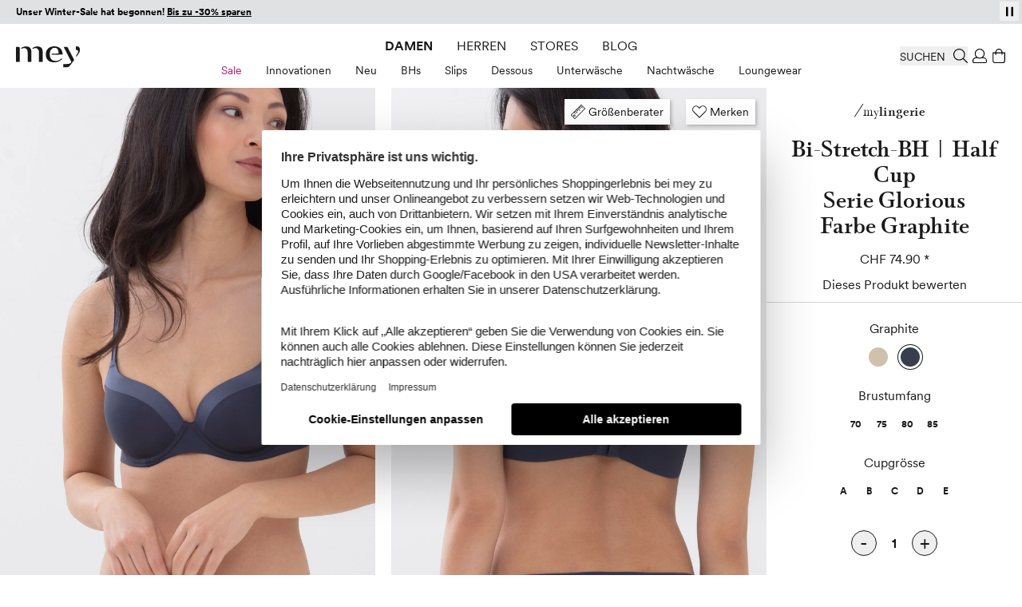

--- FILE ---
content_type: text/html; charset=UTF-8
request_url: https://www.mey.com/ch/bi-stretch-bh-half-cup-serie-glorious-74246-277-graphite/p/
body_size: 91498
content:
<!doctype html>
<html lang="de">
<head prefix="og: http://ogp.me/ns# fb: http://ogp.me/ns/fb# product: http://ogp.me/ns/product#">
    <link rel="preload" as="style" href="https://cdn-static.mey.com/version1768381090/frontend/Mey/hyva/de_CH/css/styles.css">
<link rel="preload" as="font" href="https://cdn-static.mey.com/version1768381090/frontend/Mey/hyva/de_CH/fonts/circular/CircularXXSub-RegularSubset.woff2" type="font/woff2" crossorigin="anonymous">
<link rel="preload" as="font" href="https://cdn-static.mey.com/version1768381090/frontend/Mey/hyva/de_CH/fonts/circular/CircularXXSub-BoldSubset.woff2" type="font/woff2" crossorigin="anonymous">
<link rel="preload" as="font" href="https://cdn-static.mey.com/version1768381090/frontend/Mey/hyva/de_CH/fonts/bota/Bota-Regular.woff2" type="font/woff2" crossorigin="anonymous">
<link rel="preload" as="font" href="https://cdn-static.mey.com/version1768381090/frontend/Mey/hyva/de_CH/fonts/bota/Bota-Bold.woff2" type="font/woff2" crossorigin="anonymous">
<link rel="preload" as="image" href="https://cdn-static.mey.com/version1768381090/frontend/Mey/hyva/de_CH/images/logo.svg">
    <meta charset="utf-8"/>
<meta name="title" content="Bi-Stretch-BH | Half Cup Serie Glorious Graphite | mey®"/>
<meta name="description" content="Dieser mey-Schalen-BH aus der Serie Glorious in Graphite überzeugt in gewohnter mey Qualität. Aus edlen Materialien, raffinierten Schnitten und bezaubernden Farben werden verführerische Wäsche-Träume, ..."/>
<meta name="robots" content="INDEX,FOLLOW"/>
<meta name="viewport" content="width=device-width, initial-scale=1"/>
<meta name="msvalidate.01" content="2256B2D05F7ED91FF07DFFB88EA35975"/>
<title>Bi-Stretch-BH | Half Cup Serie Glorious Graphite | mey®</title>
<link  rel="stylesheet" type="text/css"  media="all" href="https://cdn-static.mey.com/version1768381090/frontend/Mey/hyva/de_CH/css/styles.css" />
<link  rel="stylesheet" type="text/css"  type="text/css" rel="stylesheet" href="https://cdn-static.mey.com/version1768381090/frontend/Mey/hyva/de_CH/css/pdp-segment.min.css" />
<link  rel="icon" type="image/x-icon" href="https://cdn-static.mey.com/version1768381090/frontend/Mey/hyva/de_CH/Magento_Enterprise/favicon.ico" />
<link  rel="shortcut icon" type="image/x-icon" href="https://cdn-static.mey.com/version1768381090/frontend/Mey/hyva/de_CH/Magento_Enterprise/favicon.ico" />




<link  rel="apple-touch-icon" sizes="180x180" href="https://cdn-static.mey.com/version1768381090/frontend/Mey/hyva/de_CH/Magento_Theme/apple-touch-icon.png" />
<link  rel="icon" type="image/png" sizes="32x32" href="https://cdn-static.mey.com/version1768381090/frontend/Mey/hyva/de_CH/Magento_Theme/favicon-32x32.png" />
<link  rel="icon" type="image/png" sizes="16x16" href="https://cdn-static.mey.com/version1768381090/frontend/Mey/hyva/de_CH/Magento_Theme/favicon-16x16.png" />
<link  rel="canonical" href="https://www.mey.com/ch/bi-stretch-bh-half-cup-serie-glorious-74246-277-graphite/p/" />
<style>
#test_abc {font-size: 16px}
</style>    <script data-bottom="false">!function(){0===document.location.pathname.indexOf("/de")?_trbo_plugin_code="trbo_14670_1c4622df6373aa42e3e15b21e663cd98.js":0===document.location.pathname.indexOf("/en")?_trbo_plugin_code="trbo_14698_1855b8e5a53691bb94a46140945a604b.js":0===document.location.pathname.indexOf("/ch")?_trbo_plugin_code="trbo_14697_5b145c21579ffa1ebd58a42ae19f6015.js":0===document.location.pathname.indexOf("/nl")&&(_trbo_plugin_code="trbo_14695_706ee5805aecdaeff42cc3e140dd6b5b.js");var e=document.createElement("script");e.type="text/javascript";e.id="trbo_plugin_code_main";e.async=1;e.src=document.location.protocol+"//static.trbo.com/plugin/"+_trbo_plugin_code;if(!document.getElementById("trbo_plugin_code_main")){var t=document.getElementsByTagName("script")[0];t.parentNode.insertBefore(e,t)}}()</script>

    <script data-bottom="false">
    window.dataLayer = window.dataLayer || [];
    function gtag() {
        dataLayer.push(arguments);
    }
gtag("consent", "default", {
    ad_user_data: "denied",
    ad_personalization: "denied",
    ad_storage: "denied",
    analytics_storage: "denied",
    wait_for_update: 2000
});

gtag("set", "ads_data_redaction", true);

</script>
    <script data-bottom="false" id="usercentrics-cmp" data-language="de" src="https://web.cmp.usercentrics.eu/ui/loader.js" data-settings-id="nn1XW7OV2" async></script>







<meta property="og:type" content="product"/>
<meta property="og:title" content="Bi-Stretch-BH | Half Cup Serie Glorious Graphite | mey®"/>
<meta property="og:image" content="https://cdn.mey.com/media/product/74246-277/74246-277_320x480.jpg?v=1657547341"/>
<meta property="og:description" content="Dieser mey-Schalen-BH aus der Serie Glorious in Graphite überzeugt in gewohnter mey Qualität. Aus edlen Materialien, raffinierten Schnitten und bezaubernden Farben werden verführerische Wäsche-Träume, ..."/>
<meta property="og:url" content="https://www.mey.com/ch/bi-stretch-bh-half-cup-serie-glorious-74246-277-graphite/p/"/>
    <meta property="product:price:amount" content="74.9"/>
    <meta property="product:price:currency"
      content="CHF"/>
            



                    <link rel="alternate" hreflang="de" href="https://www.mey.com/de/bi-stretch-bh-half-cup-serie-glorious-74246-277-graphite/p/"/>
                    <link rel="alternate" hreflang="nl" href="https://www.mey.com/nl/bi-stretch-beha-half-cup-serie-glorious-74246-277-graphite/p/"/>
                        <link rel="alternate" hreflang="x-default" href="https://www.mey.com/en/bi-stretch-bra-half-cup-serie-glorious-74246-277-graphite/p/"/>
        <link rel="alternate" hreflang="en" href="https://www.mey.com/en/bi-stretch-bra-half-cup-serie-glorious-74246-277-graphite/p/"/>
                    <link rel="alternate" hreflang="de-CH" href="https://www.mey.com/ch/bi-stretch-bh-half-cup-serie-glorious-74246-277-graphite/p/"/>




</head>
<body id="html-body" class="page-product-configurable catalog-product-view product-bi-stretch-bh-half-cup-serie-glorious-74246-277-graphite page-layout-1column">
<noscript><iframe src="https://collect.mey.com/ns.html?id=GTM-KXPNQB" height="0" width="0" style="display:none;visibility:hidden"></iframe></noscript>
<input name="form_key" type="hidden" value="qAe46ykBnY9vwrHs" />
    <noscript>
        <section class="message global noscript border-b-2 border-blue-500 bg-blue-50 shadow-none m-0 px-0 rounded-none font-normal">
            <div class="container text-center">
                <p>
                    <strong>JavaScript scheint in Ihrem Browser deaktiviert zu sein.</strong>
                    <span>
                        Für die beste Erfahrung auf unserer Seite, schalten Sie JavaScript in Ihrem Browser ein.                    </span>
                </p>
            </div>
        </section>
    </noscript>








<header id="header" class="page-header fixed left-0 top-0 w-full bg-white z-60"><a class="action skip sr-only focus:not-sr-only focus:absolute focus:z-40 focus:bg-white
   contentarea" href="#contentarea">
    <span>
        Weiter zum Inhalt    </span>
</a>
<div class="h-7.5 bg-black"><div class="header-slider h-7.5">
    <div
        id="infobanner__696f79163cc84"
        class="infobanner relative w-full overflow-hidden"
        role="group"
        aria-label="Vorteile bei einer Bestellung in unserem Shop"
        aria-live="off"
        data-mode="flap"
        data-component="flap-text-slider"
        style="--h: 1.875rem; background-color: #E0E1E3; height: 1.875rem; color: #000000 !important;"
        x-data='meyFlapSlider({"items": ["\u003Cp style=\u0022text-align: center;\u0022\u003E\u003Cstrong\u003EUnser Winter-Sale hat begonnen! \u003Ca href=\u0022https:\/\/www.mey.com\/ch\/sale\/\u0022\u003EBis zu -30% sparen\u003C\/a\u003E\u003C\/strong\u003E\u003C\/p\u003E","\u003Cp style=\u0022text-align: center;\u0022\u003E\u003Cstrong\u003EKostenfreie Lieferung ab 120 CHF\u00a0\u003C\/strong\u003Emit \u003Ca href=\u0022https:\/\/www.mey.com\/ch\/customer\/account\/create\/\u0022\u003EKundenkonto\u003C\/a\u003E\u003C\/p\u003E","\u003Cp style=\u0022text-align: center;\u0022\u003E30 Tage \u003Cstrong\u003Ekostenfreie R\u00fccksendung\u003C\/strong\u003E\u003C\/p\u003E","\u003Cp style=\u0022text-align: center;\u0022\u003E\u003Ca href=\u0022https:\/\/www.mey.com\/ch\/newsletter\u0022 data-auto-event-observed=\u0022true\u0022\u003E\u003Cstrong\u003E10CHF-Gutschein\u003C\/strong\u003E\u003C\/a\u003E f\u00fcr Newsletteranmeldung\u003C\/p\u003E","\u003Cp style=\u0022text-align: center;\u0022\u003EBezahlen Sie mit \u003Cstrong\u003EPayPal, Klarna \u0026 Kreditkarte\u003C\/strong\u003E\u003C\/p\u003E"], "delay": 6000, "itemRem": 1.875})'
        x-on:focusin.passive="freeze()"
        x-on:focusout.capture="maybeResume($event)"
        x-on:mouseenter.passive="freeze()"
        x-on:mouseleave.passive="resumeIfNotUserPaused()"
        x-ref="banner"
        :class="userPaused ? 'user-paused' : ''"
    >
        <button
            type="button"
            class="absolute right-1 top-[2px] z-1 h-6 w-6 text-xs flex items-center justify-center"
            x-on:click="toggleUserPaused()"
            :aria-label="userPaused ? 'Play' : 'Pausieren'"
            :aria-pressed="userPaused.toString()"
            style="color: #000000;"
        >
            <template x-if="userPaused">
                <?xml version="1.0" encoding="UTF-8"?>
<svg xmlns="http://www.w3.org/2000/svg" version="1.1" viewBox="0 0 15 15" class="play" width="15" height="15" aria-hidden="true" style="fill:#000000">
    <path d="M3.8,1.8v11.5l7.4-5.7L3.8,1.8Z"/>
</svg>
            </template>
            <template x-if="!userPaused">
                <?xml version="1.0" encoding="UTF-8"?>
<svg xmlns="http://www.w3.org/2000/svg" version="1.1" viewBox="0 0 15 15" class="pause" width="15" height="15" aria-hidden="true" style="fill:#000000">
    <rect x="3" y="1.7" width="2.5" height="11.6"/>
    <rect x="9.5" y="1.7" width="2.5" height="11.6"/>
</svg>
            </template>
        </button>

        <div class="relative w-full overflow-hidden" style="height: var(--h);">
            <div class="flap-line absolute inset-0 flex items-center px-5 text-sm" x-ref="lineCurrent"></div>
            <div class="flap-line absolute inset-0 flex items-center px-5 text-sm" x-ref="lineNext" aria-hidden="true"></div>
        </div>
    </div>

</div>&nbsp;</div><div class="header content">

<div x-data="geoIpLazyLoading()">
    <template x-if="showGeoIp">
        <div x-data="geoIP()">
            <button title="Geo IP Trigger" @click.prevent.stop="$dispatch('toggle-geoip',{}); $dispatch('offcanvas-state', {activeOffCanvas: $el.dataset.offcanvas});" data-offcanvas="geoip" id="browserlang--trigger" aria-controls="geoip-content" class="hidden">
                <span>Geo IP Trigger</span>
            </button>

            <section x-cloak id="geoip-drawer" role="dialog" aria-label="Switch Shop" aria-modal="true" data-offcanvas="geoip" :aria-hidden="$store.offcanvas.activeOffCanvas !== 'geoip'" :class="{ '!translate-x-0 shadow-offcanvas content-visible': $store.offcanvas.activeOffCanvas === 'geoip', 'content-hidden': $store.offcanvas.activeOffCanvas !== 'geoip'}" class="offcanvas-element">
                <header class="sticky flex items-end top-0 pt-5 px-2.5 xs:px-5 h-offcanvas-header bg-white border-b border-gray-200" role="banner" aria-label="Sprache">
                    <span id="geoip-drawer-title" class="flex items-center cursor-default mb-2" x-text="title"></span>
                    <button @click.stop="setCookie(); $dispatch('offcanvas-state', {activeOffCanvas: false})" aria-controls="geoip-drawer" title="Schließen" class="fixed right-2.5 xs:right-5 top-12 inline-block>">
                        <svg xmlns="http://www.w3.org/2000/svg" viewBox="0 0 16 16" class="fill-black" width="18" height="18" role="img"><path d="M9.25,8l6.61,6.6A.77.77,0,0,1,16,15a.52.52,0,0,1-.14.38l-.44.44A.52.52,0,0,1,15,16a.77.77,0,0,1-.44-.14L8,9.25,1.4,15.86A.77.77,0,0,1,1,16a.52.52,0,0,1-.38-.14l-.44-.44A.52.52,0,0,1,0,15a.77.77,0,0,1,.14-.44L6.8,8,.14,1.4A.77.77,0,0,1,0,1,.52.52,0,0,1,.14.58L.58.14A.52.52,0,0,1,1,0,.77.77,0,0,1,1.4.14L8,6.8,14.6.14A.77.77,0,0,1,15,0a.52.52,0,0,1,.38.14l.44.44A.52.52,0,0,1,16,1a.77.77,0,0,1-.14.44Z"/><title>close</title></svg>
                    </button>
                </header>
                <div class="flex flex-col py-5 h-minicart-content bg-white overflow-x-auto">
                    <div class="px-2.5 xs:px-5 n98-offcanvas__inner">
                        <div class="browserlang--content switch--to-geo-ip">
                            <div class="browserlang--text" x-text="countryBasedText"></div>
                            <div class="pt-5 switch--text" x-text="switcher"></div>
                        </div>
                        <ul class="pt-5">
                            <li class="relative h-14">
                                <input id="switchToGeoIp" type="radio" class="radio" checked="checked">
                                <label for="switchToGeoIp" class="label" x-text="currentLocationText"></label>
                            </li>
                        </ul>
                        <button @click.stop="setCookieAndRedirect();" aria-controls="geoip-drawer" title="Schließen" class="!w-full button action primary browserlang--targeted" x-text="btn">
                        </button>
                    </div>
                </div>
            </section>

            <script data-bottom="false">"use strict";function geoIP(){return{shopData: {"de":{"url":"https:\/\/www.mey.com\/de\/bi-stretch-bh-half-cup-serie-glorious-74246-277-graphite\/p\/","name":"Deutsch"},"nl":{"url":"https:\/\/www.mey.com\/nl\/bi-stretch-beha-half-cup-serie-glorious-74246-277-graphite\/p\/","name":"Dutch"},"us":{"url":"https:\/\/www.mey.com\/en\/bi-stretch-bra-half-cup-serie-glorious-74246-277-graphite\/p\/","name":"English"},"ch":{"url":"https:\/\/www.mey.com\/ch\/bi-stretch-bh-half-cup-serie-glorious-74246-277-graphite\/p\/","name":"Schweizerdeutsch"}},defaultCountry:"ch",baseUrl:window.BASE_URL,storeCookie:hyva.getCookie("store"),serviceUrl:"/rest/V1/n98/geoip?form_key=qAe46ykBnY9vwrHs",title:"",countryBasedText:"",currentLocationText:"",switcher:"",btn:"",href:"",browserLang:"",setCookieAndRedirect(){hyva.setCookie("mey-shopSelect",this.browserLang);window.location.href=this.href},setCookie(){hyva.setCookie("mey-shopSelect",this.browserLang)},init(){null===hyva.getCookie("mey-shopSelect")&&window.fetch(this.serviceUrl,{method:"GET"}).then((e=>e.ok?e.json():Promise.reject(e))).then((e=>{this.browserLang=e[0];let t=this.baseUrl.slice(this.baseUrl.length-4).replace(/\//g,"").replace(/_/g,""),s=this.storeCookie?this.storeCookie:t;this.browserLang=this.browserLang.toLowerCase();s=s.toLowerCase();""!==this.browserLang&&"de"!==this.browserLang&&"at"!==this.browserLang&&"nl"!==this.browserLang&&"ch"!==this.browserLang&&(this.browserLang="us");if((void 0!==this.shopData[this.browserLang]||this.browserLang===this.defaultCountry)&&s!==this.browserLang){this.href=this.shopData[this.browserLang].url;if("ch"===this.browserLang){this.title="Shop wechseln";this.countryBasedText="Wir haben festgestellt, dass Sie sich in der Schweiz befinden. Um alle Funktionen des Onlineshops vollständig nutzen zu können, wechseln Sie bitte in den Onlineshop für die Schweiz.";this.currentLocationText="Schweiz (Deutsch)";this.switcher="Wechseln zu:";this.btn="Shop wechseln";document.getElementById("browserlang--trigger").click()}else if("de"===this.browserLang){this.title="Shop wechseln";this.countryBasedText="Wir haben festgestellt, dass Sie sich in Deutschland befinden. Möchten Sie in den deutschen Onlineshop wechseln?";this.currentLocationText="Deutsch";this.switcher="Wechseln zu:";this.btn="Shop wechseln";document.getElementById("browserlang--trigger").click()}else if("nl"===this.browserLang){this.title="Winkel wechseln";this.countryBasedText="We hebben vastgesteld dat u zich in Nederland bevindt. Wilt u naar de Nederlandse webshop gaan?";this.currentLocationText="Nederlands";this.switcher="Overschakelen naar:";this.btn="Winkel wechseln";document.getElementById("browserlang--trigger").click()}else{if("en"===s)return;this.title="Switch Shop";this.countryBasedText="We have determined that you are located abroad. Would you like to go to the English online shop?";this.currentLocationText="English";this.switcher="Switch to:";this.btn="Switch Shop";document.getElementById("browserlang--trigger").click()}}})).catch((e=>{console.error(e)}))}}}</script>
        </div>
    </template>
</div>
</div>
<div id="headerElements" class="header content relative bg-white z-1 h-20 mx-auto pt-3.75 px-2.5 xs:px-5 pb-2.5" x-data="initHeader()" @private-content-loaded.window="getData($event.detail.data)">
    <a class="logo block absolute top-3.75 md:top-7 left-2.5 xs:left-5 z-1" href="https://www.mey.com/ch/" title="mey" aria-label="store logo">
        <img class="md:w-20" src="https://cdn-static.mey.com/version1768381090/frontend/Mey/hyva/de_CH/images/logo.svg" title="mey" alt="mey" fetchpriority="high"
            width="70"            height="24">
</a>
    
    

    
    
    <script data-bottom="false">"use strict";function initTopMenuDesktop(){return{...hyvaTopMenuHighlighting(),showBackdrop:!1,isInitialized:!1,init(){if(!this.$store.topmenu.isMobile){this.isInitialized=!0;this.$nextTick((()=>this.initMenu()))}this.$watch("$store.topmenu.isMobile",(i=>{if(!i&&!this.isInitialized){this.isInitialized=!0;this.$nextTick((()=>this.initMenu()))}}))},initMenu(){this.applyPathBasedHighlight();this.matchedAny||this.applyGenderFallback();let i=0;const t=()=>{this.showBackdrop=i>0};window.addEventListener("desktop-menu:second-open",(()=>{i++;t()}));window.addEventListener("desktop-menu:second-close",(()=>{i=Math.max(0,i-1);t()}));window.addEventListener("desktop-menu:close-all-second",(()=>{i=0;t()}))}}}</script>
    <script data-bottom="false">"use strict";function desktopSubmenu(){return{activeSecondId:null,lastPts:[],TRAIL:5,baseDelay:120,movingDelay:300,extendDelay:80,openFirstDelay:40,maxDefer:500,forcedOpenAfter:400,maxCycles:5,pendingSwitch:null,pendingTarget:null,switchStart:0,cycleCount:0,init(){window.addEventListener("desktop-menu:close-all-second",(()=>this.clear()));window.addEventListener("desktop-menu:activate-second",(t=>{const e=t.detail&&t.detail.secondId;e&&this.setActive(e)}))},setActive(t){if(this.activeSecondId!==t){this.activeSecondId&&window.dispatchEvent(new CustomEvent("desktop-menu:second-close"));this.activeSecondId=t;t&&window.dispatchEvent(new CustomEvent("desktop-menu:second-open"))}},clear(){if(this.pendingSwitch){clearTimeout(this.pendingSwitch);this.pendingSwitch=null}if(this.activeSecondId){const t="level-2-submenu-"+this.activeSecondId,e=document.getElementById(t);if(e&&e.contains(document.activeElement)){const n=e.parentElement?.querySelector('a.snowdog-menu-link[aria-controls="'+t+'"]');if(n)try{n.focus({preventScroll:!0})}catch(t){}else try{document.body.focus()}catch(t){}}window.dispatchEvent(new CustomEvent("desktop-menu:second-close"));this.activeSecondId=null}},record(t){this.lastPts.push({x:t.clientX,y:t.clientY,t:performance.now()});this.lastPts.length>12&&this.lastPts.shift()},ensurePointerListener(){if(!this.pointerListenerAdded){window.addEventListener("pointermove",(t=>this.record(t)),{passive:!0});this.pointerListenerAdded=!0}},getOpenPanelRect(){if(!this.activeSecondId)return null;const t=document.getElementById("level-2-submenu-"+this.activeSecondId);return t?t.getBoundingClientRect():null},movingTowardFlyout(){if(!this.activeSecondId)return!1;const t=this.getOpenPanelRect();if(!t)return!1;const e=t.left+t.width/2,n=t.top+t.height/2,i=this.lastPts.slice(-this.TRAIL);if(i.length<2)return!1;const s=i[0],c=i[i.length-1],o=c.x-s.x,d=c.y-s.y;if(!o&&!d)return!1;const r=e-c.x,a=n-c.y;return(o*r+d*a)/((Math.hypot(o,d)||1)*(Math.hypot(r,a)||1))>.7},pointerIdle(t){return!!this.lastPts.length&&t-this.lastPts[this.lastPts.length-1].t>70},pointerSlow(){if(this.lastPts.length<2)return!1;const t=this.lastPts[this.lastPts.length-2],e=this.lastPts[this.lastPts.length-1],n=e.t-t.t||1;return Math.hypot(e.x-t.x,e.y-t.y)/n<.25},cancelPending(t){if(this.pendingTarget===t&&this.pendingSwitch){clearTimeout(this.pendingSwitch);this.pendingSwitch=null;this.pendingTarget=null}},trajectoryHover(t,e){this.ensurePointerListener();if(t===this.activeSecondId)return;this.pendingSwitch&&clearTimeout(this.pendingSwitch);e&&null!=e.clientX&&this.record(e);this.pendingTarget=t;this.cycleCount=0;const n=!this.activeSecondId?this.openFirstDelay:this.movingTowardFlyout()?this.movingDelay:this.baseDelay;this.switchStart=performance.now();const i=()=>{const e=performance.now(),n=this.activeSecondId&&this.movingTowardFlyout(),s=this.pointerIdle(e)||this.pointerSlow(),c=this.pendingTarget===t,o=e-this.switchStart;if(!c)return;const d=o>=this.forcedOpenAfter||o>=this.maxDefer||this.cycleCount>=this.maxCycles;if(!n||s||d){this.pendingSwitch=null;this.pendingTarget=null;this.setActive(t)}else{this.cycleCount+=1;this.pendingSwitch=setTimeout(i,this.extendDelay)}};this.pendingSwitch=setTimeout(i,n)},initSubMenuNode(t){const e=t.querySelector("a.snowdog-menu-link"),n=t.closest("li");if(!e||!n||!n.dataset.nodeId)return;const i=n.dataset.nodeId;e.setAttribute("aria-haspopup","true");e.setAttribute("aria-controls",`level-2-submenu-${i}`);e.setAttribute("aria-expanded",(this.activeSecondId===i).toString());this.$watch("activeSecondId",(t=>{e.setAttribute("aria-expanded",(t===i).toString())}));e.addEventListener("keydown",(t=>{if("Enter"===t.key){t.preventDefault();this.activeSecondId===i?this.clear():this.setActive(i)}else if("Escape"===t.key&&this.activeSecondId===i){t.preventDefault();this.clear()}}));e.addEventListener("pointerenter",(t=>this.trajectoryHover(i,t)));e.addEventListener("pointerleave",(()=>this.cancelPending(i)))}}}</script>

    <nav x-data="initTopMenuDesktop()" @keydown.escape.prevent.stop="window.dispatchEvent(new CustomEvent('desktop-menu:close-all-second'))" class="mey-desktop-menu nav-mobile:hidden nav-mobile:content-hidden navigation nav-desktop:flex nav-desktop:justify-center" aria-label="Hauptmen&#xFC;">
        <template x-if="isInitialized">
            <ul class="navigation-main flex align-center" data-level="0">
                                                        <li data-node-type="category" data-node-level="1" data-node-id="538" class="mx-3.75 h-6 flex items-center ladies">
                        <div class="group uppercase [&>a]:block [&>a]:py-1 [&>a]:!text-primary">
                            <a href="https://www.mey.com/ch/damen/" data-node-level="0" data-node-type="category" class="snowdog-menu-link&#x20;block&#x20;hover&#x3A;underline&#x20;cursor-pointer&#x20;group-focus-within&#x3A;underline&#x20;group-hover&#x3A;underline&#x20;min-h-6&#x20;ladies" data-node-level="0"
      data-menu="menu-538"   data-node-path="ch&#x2F;damen">
    Damen</a>

                        </div>
                        <div data-parent-node-title="Damen" id="submenu-538" x-data="desktopSubmenu()" x-show="$store.topmenu.openFirstLevelId === '538'" class="submenu" x-cloak>
    <ul class="text-tiny w-full absolute left-0 bottom-0 flex items-center justify-center" aria-label="Untermenü für Damen" @mouseleave.debounce="clear()" data-level="1" data-parent-node-level="0">
                                <li @pointerenter="trajectoryHover('539')" @pointerleave="cancelPending('539')" :class="{'is-second-open': activeSecondId === '539'}" class=" group flex" data-second-level-item="true" data-node-id="539" data-node-type="category">
                <div class="group-hover:[&>a]:underline" x-init="initSubMenuNode($el)">
                    <a href="https://www.mey.com/ch/damen/sale/" data-node-level="1" data-node-type="category" class="snowdog-menu-link&#x20;block&#x20;hover&#x3A;underline&#x20;cursor-pointer&#x20;group-focus-within&#x3A;underline&#x20;group-hover&#x3A;underline&#x20;pt-2&#x20;min-h-10&#x20;px-3.75&#x20;text-brand&#x20;hover&#x3A;text-brand&#x20;focus&#x3A;text-brand" data-node-level="1"
   data-parent-level="0"   data-menu="menu-539"   data-node-path="ch&#x2F;damen&#x2F;sale">
    Sale</a>

                </div>
                <ul x-cloak x-show="activeSecondId === '539'" @keydown.escape.stop.prevent="window.dispatchEvent(new CustomEvent('desktop-menu:close-all-second'))" tabindex="-1" aria-label="Untermenü für: Sale" id="level-2-submenu-539" data-node-type="category" data-level="2" data-is-panel="true" role="group" :aria-hidden="(activeSecondId !== '539').toString()" :inert="activeSecondId !== '539'" :class="{ '!block': activeSecondId === '539', 'hidden': activeSecondId !== '539' }" class="panel hidden fixed w-full top-header left-0 bg-white border-t border-container">
                    <li class="wrapper" data-node-type="wrapper" data-node-id="540">
                                            <ul data-node-type="wrapper" data-node-name="mey-outer-wrapper"
                        class="py-10 px-5 grid xl:grid-areas-desktop-nav xl:grid-cols-nav-desktop-xl bp-2xl:grid-cols-nav-desktop-2xl items-start mx-auto max-w-content-small">
                                            <li class="grid-in-text-1 wrapper" data-node-type="wrapper">
                                                            <ul data-node-type="wrapper" data-node-name="wrapper-submenu-categories"
                        class="grid grid-cols-1 gap-1 items-start grid-in-text-1">
                                            <li class="font-sans-bold&#x20;uppercase&#x20;mb-5&#x20;text-gray-600" data-node-type="custom_url">
                                        <div class="group">
                                <span data-node-type="custom_url" class="block" data-menu="menu-542">
        Sale    </span>
                    </div>
                                                        </li>
                                            <li class="view-all" data-node-type="category">
                                        <div class="group">
                        <a href="https://www.mey.com/ch/damen/sale/" data-node-level="4" data-node-type="category" class="snowdog-menu-link&#x20;block&#x20;hover&#x3A;underline&#x20;cursor-pointer&#x20;min-h-6&#x20;view-all" data-node-level="4"
   data-parent-level="3"   data-menu="menu-543"   data-node-path="ch&#x2F;damen&#x2F;sale">
    Alle Sale anzeigen</a>

                    </div>
                                                        </li>
                                            <li class="" data-node-type="category">
                                        <div class="group">
                        <a href="https://www.mey.com/ch/damen/sale/sale-bhs/" data-node-level="4" data-node-type="category" class="snowdog-menu-link&#x20;block&#x20;hover&#x3A;underline&#x20;cursor-pointer&#x20;min-h-6" data-node-level="4"
   data-parent-level="3"   data-menu="menu-544"   data-node-path="ch&#x2F;damen&#x2F;sale&#x2F;sale-bhs">
    Sale BHs</a>

                    </div>
                                                        </li>
                                            <li class="" data-node-type="category">
                                        <div class="group">
                        <a href="https://www.mey.com/ch/damen/sale/sale-slips/" data-node-level="4" data-node-type="category" class="snowdog-menu-link&#x20;block&#x20;hover&#x3A;underline&#x20;cursor-pointer&#x20;min-h-6" data-node-level="4"
   data-parent-level="3"   data-menu="menu-545"   data-node-path="ch&#x2F;damen&#x2F;sale&#x2F;sale-slips">
    Sale Slips</a>

                    </div>
                                                        </li>
                                            <li class="" data-node-type="category">
                                        <div class="group">
                        <a href="https://www.mey.com/ch/damen/sale/sale-dessous/" data-node-level="4" data-node-type="category" class="snowdog-menu-link&#x20;block&#x20;hover&#x3A;underline&#x20;cursor-pointer&#x20;min-h-6" data-node-level="4"
   data-parent-level="3"   data-menu="menu-546"   data-node-path="ch&#x2F;damen&#x2F;sale&#x2F;sale-dessous">
    Sale Dessous</a>

                    </div>
                                                        </li>
                                            <li class="" data-node-type="category">
                                        <div class="group">
                        <a href="https://www.mey.com/ch/damen/sale/sale-unterhemden/" data-node-level="4" data-node-type="category" class="snowdog-menu-link&#x20;block&#x20;hover&#x3A;underline&#x20;cursor-pointer&#x20;min-h-6" data-node-level="4"
   data-parent-level="3"   data-menu="menu-547"   data-node-path="ch&#x2F;damen&#x2F;sale&#x2F;sale-unterhemden">
    Sale Unterhemden</a>

                    </div>
                                                        </li>
                                            <li class="" data-node-type="category">
                                        <div class="group">
                        <a href="https://www.mey.com/ch/damen/sale/sale-nachtwaesche/" data-node-level="4" data-node-type="category" class="snowdog-menu-link&#x20;block&#x20;hover&#x3A;underline&#x20;cursor-pointer&#x20;min-h-6" data-node-level="4"
   data-parent-level="3"   data-menu="menu-548"   data-node-path="ch&#x2F;damen&#x2F;sale&#x2F;sale-nachtwaesche">
    Sale Nachtwäsche</a>

                    </div>
                                                        </li>
                                            <li class="" data-node-type="category">
                                        <div class="group">
                        <a href="https://www.mey.com/ch/damen/sale/sale-loungewear/" data-node-level="4" data-node-type="category" class="snowdog-menu-link&#x20;block&#x20;hover&#x3A;underline&#x20;cursor-pointer&#x20;min-h-6" data-node-level="4"
   data-parent-level="3"   data-menu="menu-549"   data-node-path="ch&#x2F;damen&#x2F;sale&#x2F;sale-loungewear">
    Sale Loungewear</a>

                    </div>
                                                        </li>
                    </ul>
                    </li>
                                            <li class="grid-in-text-2 wrapper" data-node-type="wrapper">
                                                            <ul data-node-type="wrapper" data-node-name="wrapper-submenu-highlights"
                        class="grid grid-cols-1 gap-1 items-start grid-in-text-2">
                                            <li class="font-sans-bold&#x20;uppercase&#x20;mb-5&#x20;text-gray-600" data-node-type="custom_url">
                                        <div class="group">
                                <span data-node-type="custom_url" class="block" data-menu="menu-2449">
        Highlights    </span>
                    </div>
                                                        </li>
                                            <li class="" data-node-type="category">
                                        <div class="group">
                        <a href="https://www.mey.com/ch/damen/sale/sale-waermende-looks/" data-node-level="4" data-node-type="category" class="snowdog-menu-link&#x20;block&#x20;hover&#x3A;underline&#x20;cursor-pointer&#x20;min-h-6" data-node-level="4"
   data-parent-level="3"   data-menu="menu-2450"   data-node-path="ch&#x2F;damen&#x2F;sale&#x2F;sale-waermende-looks">
    Sale Wärmende Looks</a>

                    </div>
                                                        </li>
                                            <li class="" data-node-type="category">
                                        <div class="group">
                        <a href="https://www.mey.com/ch/damen/sale/sale-sexy-styles/" data-node-level="4" data-node-type="category" class="snowdog-menu-link&#x20;block&#x20;hover&#x3A;underline&#x20;cursor-pointer&#x20;min-h-6" data-node-level="4"
   data-parent-level="3"   data-menu="menu-2451"   data-node-path="ch&#x2F;damen&#x2F;sale&#x2F;sale-sexy-styles">
    Sale Sexy Styles</a>

                    </div>
                                                        </li>
                    </ul>
                    </li>
                                            <li class="grid-in-cms-1&#x20;leading-&#x5B;1.5&#x5D;" data-node-type="cms_block">
                                        <div class="group">
                        <style>#html-body [data-pb-style=SUTFWR5]{justify-content:flex-start;display:flex;flex-direction:column;background-position:left top;background-size:cover;background-repeat:no-repeat;background-attachment:scroll}#html-body [data-pb-style=URUORW5]{border-style:none}#html-body [data-pb-style=J2UIQKA]{max-width:100%;height:auto}#html-body [data-pb-style=QIOFESR]{margin:0;padding:0}#html-body [data-pb-style=C9914JV]{display:inline-block}#html-body [data-pb-style=TQFU1BM]{text-align:center}@media only screen and (max-width: 768px) { #html-body [data-pb-style=URUORW5]{border-style:none} }</style><div data-content-type="row" data-appearance="contained" promotion-id="" promotion-name="" id="" data-element="main"><div data-enable-parallax="0" data-parallax-speed="0.5" data-background-images="{}" data-background-type="image" data-video-loop="true" data-video-play-only-visible="true" data-video-lazy-load="true" data-video-fallback-src="" data-element="inner" data-pb-style="SUTFWR5"><figure data-content-type="image" data-appearance="full-width" data-no_lazyload="false" data-element="main" data-pb-style="URUORW5"><a href="https://www.mey.com/ch/damen/sale/" target="" data-link-type="category" title="Sale" data-element="link"><style>
    @media only screen and (min-width: 768px) {
    .picture-image-696f791702d45 {
            aspect-ratio: 600 / 450;
                img {width:600px;}
                }
    }
    @media only screen and (max-width: 767px) {
    .picture-image-696f791702d45 {
            aspect-ratio: 600 / 450;
                img {width:600px;}
            }
        }
</style>
<picture  class="block picture-image-696f791702d45">
                                <source type="image/webp" srcset="https://cdn.mey.com/media/wysiwyg/content/kategorien/megamenue/sale_hw25_-30__grafik_shop-megamenu_600x450px_de.webp">
                <source type="image/jpg" srcset="https://cdn.mey.com/media/wysiwyg/content/kategorien/megamenue/sale_hw25_-30__grafik_shop-megamenu_600x450px_de.jpg">
        <img class="pb-image" src="https://cdn.mey.com/media/wysiwyg/content/kategorien/megamenue/sale_hw25_-30__grafik_shop-megamenu_600x450px_de.jpg" alt="Herbst-/Winter-Sale 2025 | mey®" title="Sale" loading="lazy" data-use-native-image-dimensions="true" width="" height="" srcset="https://cdn.mey.com/media/wysiwyg/content/kategorien/megamenue/sale_hw25_-30__grafik_shop-megamenu_600x450px_de.jpg" data-element="desktop_image" data-pb-style="J2UIQKA" loading="lazy"></picture>
</a></figure><div data-content-type="text" data-appearance="default" data-element="main"><p><strong>-30% auf unsere schönsten Damen-Looks der Herbst-/Winter-Kollektion 2025. Schnell sein lohnt sich!</strong></p></div><div data-content-type="buttons" data-appearance="inline" data-same-width="false" data-element="main" data-pb-style="QIOFESR"><div data-content-type="button-item" data-appearance="default" data-element="main" data-pb-style="C9914JV"><a class="pagebuilder-button-link" href="https://www.mey.com/ch/damen/sale/" target="" data-link-type="category" data-element="link" data-pb-style="TQFU1BM"><span data-element="link_text">Jetzt sparen</span></a></div></div></div></div>                    </div>
                                                        </li>
                                            <li class="grid-in-cms-2&#x20;leading-&#x5B;1.5&#x5D;" data-node-type="cms_block">
                                        <div class="group">
                        <style>#html-body [data-pb-style=LFMXA3X]{justify-content:flex-start;display:flex;flex-direction:column;background-position:left top;background-size:cover;background-repeat:no-repeat;background-attachment:scroll}#html-body [data-pb-style=QGELXAC]{border-style:none}#html-body [data-pb-style=SX9TWMK]{max-width:100%;height:auto}#html-body [data-pb-style=E9V21A8]{margin:0;padding:0}#html-body [data-pb-style=KPS24M1]{display:inline-block}#html-body [data-pb-style=JV75277]{text-align:center}@media only screen and (max-width: 768px) { #html-body [data-pb-style=QGELXAC]{border-style:none} }</style><div data-content-type="row" data-appearance="contained" promotion-id="" promotion-name="" id="" data-element="main"><div data-enable-parallax="0" data-parallax-speed="0.5" data-background-images="{}" data-background-type="image" data-video-loop="true" data-video-play-only-visible="true" data-video-lazy-load="true" data-video-fallback-src="" data-element="inner" data-pb-style="LFMXA3X"><figure data-content-type="image" data-appearance="full-width" data-no_lazyload="false" data-element="main" data-pb-style="QGELXAC"><a href="https://www.mey.com/ch/damen/sale/sale-dessous/" target="" data-link-type="category" title="Sale Dessous" data-element="link"><style>
    @media only screen and (min-width: 768px) {
    .picture-image-696f791703480 {
            aspect-ratio: 600 / 450;
                img {width:600px;}
                }
    }
    @media only screen and (max-width: 767px) {
    .picture-image-696f791703480 {
            aspect-ratio: 600 / 450;
                img {width:600px;}
            }
        }
</style>
<picture  class="block picture-image-696f791703480">
                                <source type="image/webp" srcset="https://cdn.mey.com/media/wysiwyg/content/kategorien/megamenue/sale_hw25_-30__damen_shop-megamenu_600x450px_de.webp">
                <source type="image/jpg" srcset="https://cdn.mey.com/media/wysiwyg/content/kategorien/megamenue/sale_hw25_-30__damen_shop-megamenu_600x450px_de.jpg">
        <img class="pb-image" src="https://cdn.mey.com/media/wysiwyg/content/kategorien/megamenue/sale_hw25_-30__damen_shop-megamenu_600x450px_de.jpg" alt="Sexy Dessous mit bis zu -30% im Sale | mey®" title="Sale Dessous" loading="lazy" data-use-native-image-dimensions="true" width="" height="" srcset="https://cdn.mey.com/media/wysiwyg/content/kategorien/megamenue/sale_hw25_-30__damen_shop-megamenu_600x450px_de.jpg" data-element="desktop_image" data-pb-style="SX9TWMK" loading="lazy"></picture>
</a></figure><div data-content-type="text" data-appearance="default" data-element="main"><p><strong>Sexy Dessous zu reduzierten Preisen! Sparen Sie -30% auf ausgewählte Teile unserer Herbst-/Winter-Kollektion 2025.</strong></p></div><div data-content-type="buttons" data-appearance="inline" data-same-width="false" data-element="main" data-pb-style="E9V21A8"><div data-content-type="button-item" data-appearance="default" data-element="main" data-pb-style="KPS24M1"><a class="pagebuilder-button-link" href="https://www.mey.com/ch/damen/sale/sale-dessous/" target="" data-link-type="category" data-element="link" data-pb-style="JV75277"><span data-element="link_text">Looks shoppen</span></a></div></div></div></div>                    </div>
                                                        </li>
                    </ul>
            </li>
    </ul>
            </li>
                                <li @pointerenter="trajectoryHover('2339')" @pointerleave="cancelPending('2339')" :class="{'is-second-open': activeSecondId === '2339'}" class=" group flex" data-second-level-item="true" data-node-id="2339" data-node-type="category">
                <div class="group-hover:[&>a]:underline" x-init="initSubMenuNode($el)">
                    <a href="https://www.mey.com/ch/damen/innovationen/" data-node-level="1" data-node-type="category" class="snowdog-menu-link&#x20;block&#x20;hover&#x3A;underline&#x20;cursor-pointer&#x20;group-focus-within&#x3A;underline&#x20;group-hover&#x3A;underline&#x20;pt-2&#x20;min-h-10&#x20;px-3.75" data-node-level="1"
   data-parent-level="0"   data-menu="menu-2339"   data-node-path="ch&#x2F;damen&#x2F;innovationen">
    Innovationen</a>

                </div>
                <ul x-cloak x-show="activeSecondId === '2339'" @keydown.escape.stop.prevent="window.dispatchEvent(new CustomEvent('desktop-menu:close-all-second'))" tabindex="-1" aria-label="Untermenü für: Innovationen" id="level-2-submenu-2339" data-node-type="category" data-level="2" data-is-panel="true" role="group" :aria-hidden="(activeSecondId !== '2339').toString()" :inert="activeSecondId !== '2339'" :class="{ '!block': activeSecondId === '2339', 'hidden': activeSecondId !== '2339' }" class="panel hidden fixed w-full top-header left-0 bg-white border-t border-container">
                    <li class="wrapper" data-node-type="wrapper" data-node-id="2340">
                                            <ul data-node-type="wrapper" data-node-name="mey-outer-wrapper"
                        class="py-10 px-5 grid xl:grid-areas-desktop-nav xl:grid-cols-nav-desktop-xl bp-2xl:grid-cols-nav-desktop-2xl items-start mx-auto max-w-content-small wrapper">
                                            <li class="grid-in-text-1 wrapper" data-node-type="wrapper">
                                                            <ul data-node-type="wrapper" data-node-name="wrapper-submenu-categories"
                        class="grid grid-cols-1 gap-1 items-start grid-in-text-1">
                                            <li class="font-sans-bold&#x20;uppercase&#x20;mb-5&#x20;text-gray-600" data-node-type="custom_url">
                                        <div class="group">
                                <span data-node-type="custom_url" class="block" data-menu="menu-2342">
        Innovationen    </span>
                    </div>
                                                        </li>
                                            <li class="view-all" data-node-type="category">
                                        <div class="group">
                        <a href="https://www.mey.com/ch/damen/innovationen/" data-node-level="4" data-node-type="category" class="snowdog-menu-link&#x20;block&#x20;hover&#x3A;underline&#x20;cursor-pointer&#x20;min-h-6&#x20;view-all" data-node-level="4"
   data-parent-level="3"   data-menu="menu-2343"   data-node-path="ch&#x2F;damen&#x2F;innovationen">
    Alle Innovationen anzeigen</a>

                    </div>
                                                        </li>
                                            <li class="" data-node-type="category">
                                        <div class="group">
                        <a href="https://www.mey.com/ch/damen/innovationen/spacer-bhs-ultraleicht-und-atmungsaktiv/" data-node-level="4" data-node-type="category" class="snowdog-menu-link&#x20;block&#x20;hover&#x3A;underline&#x20;cursor-pointer&#x20;min-h-6" data-node-level="4"
   data-parent-level="3"   data-menu="menu-2345"   data-node-path="ch&#x2F;damen&#x2F;innovationen&#x2F;spacer-bhs-ultraleicht-und-atmungsaktiv">
    Spacer-BHs: ultraleicht und atmungsaktiv</a>

                    </div>
                                                        </li>
                                            <li class="" data-node-type="category">
                                        <div class="group">
                        <a href="https://www.mey.com/ch/damen/innovationen/simply-better-invisibles-unsichtbare-waesche/" data-node-level="4" data-node-type="category" class="snowdog-menu-link&#x20;block&#x20;hover&#x3A;underline&#x20;cursor-pointer&#x20;min-h-6" data-node-level="4"
   data-parent-level="3"   data-menu="menu-2346"   data-node-path="ch&#x2F;damen&#x2F;innovationen&#x2F;simply-better-invisibles-unsichtbare-waesche">
    Simply Better Invisibles: unsichtbare Wäsche</a>

                    </div>
                                                        </li>
                                            <li class="" data-node-type="category">
                                        <div class="group">
                        <a href="https://www.mey.com/ch/damen/innovationen/prfrmnc-baselayer-fuer-outdoor-sport/" data-node-level="4" data-node-type="category" class="snowdog-menu-link&#x20;block&#x20;hover&#x3A;underline&#x20;cursor-pointer&#x20;min-h-6" data-node-level="4"
   data-parent-level="3"   data-menu="menu-2347"   data-node-path="ch&#x2F;damen&#x2F;innovationen&#x2F;prfrmnc-baselayer-fuer-outdoor-sport">
    Prfrmnc+: Baselayer für Outdoor-Sport</a>

                    </div>
                                                        </li>
                    </ul>
                    </li>
                                            <li class="grid-in-cms-1&#x20;leading-&#x5B;1.5&#x5D;" data-node-type="cms_block">
                                        <div class="group">
                        <style>#html-body [data-pb-style=U6WKFWC]{justify-content:flex-start;display:flex;flex-direction:column;background-position:left top;background-size:cover;background-repeat:no-repeat;background-attachment:scroll}#html-body [data-pb-style=MXQ7JYR]{border-style:none}#html-body [data-pb-style=GY6NAPC]{max-width:100%;height:auto}#html-body [data-pb-style=RFQ4F2B]{margin:0;padding:0}#html-body [data-pb-style=NLL7PQ2]{display:inline-block}#html-body [data-pb-style=PIJDWTX]{text-align:center}@media only screen and (max-width: 768px) { #html-body [data-pb-style=MXQ7JYR]{border-style:none} }</style><div data-content-type="row" data-appearance="contained" promotion-id="" promotion-name="" id="" data-element="main"><div data-enable-parallax="0" data-parallax-speed="0.5" data-background-images="{}" data-background-type="image" data-video-loop="true" data-video-play-only-visible="true" data-video-lazy-load="true" data-video-fallback-src="" data-background-lazy-load="" data-no_lazyload="false" data-element="inner" data-pb-style="U6WKFWC"><figure data-content-type="image" data-appearance="full-width" data-no_lazyload="false" data-element="main" data-pb-style="MXQ7JYR"><a href="https://www.mey.com/ch/damen/innovationen/simply-better-invisibles-unsichtbare-waesche/" target="" data-link-type="category" title="Simply Better Invisibles" data-element="link"><style>
    @media only screen and (min-width: 768px) {
    .picture-image-696f791703bad {
            aspect-ratio: 600 / 450;
                img {width:600px;}
                }
    }
    @media only screen and (max-width: 767px) {
    .picture-image-696f791703bad {
            aspect-ratio: 600 / 450;
                img {width:600px;}
            }
        }
</style>
<picture  class="block picture-image-696f791703bad">
                                <source type="image/webp" srcset="https://cdn.mey.com/media/wysiwyg/content/kategorien/megamenue/megamenu_banner_invisibles_600x450px.webp">
                <source type="image/jpg" srcset="https://cdn.mey.com/media/wysiwyg/content/kategorien/megamenue/megamenu_banner_invisibles_600x450px.jpg">
        <img class="pb-image" src="https://cdn.mey.com/media/wysiwyg/content/kategorien/megamenue/megamenu_banner_invisibles_600x450px.jpg" alt="Eine Frau trägt einen BH und einen Slip in der Farbe schwarz der innovativen Serie Simply Better Invisibles  | mey®" title="Simply Better Invisibles" loading="lazy" data-use-native-image-dimensions="true" width="" height="" srcset="https://cdn.mey.com/media/wysiwyg/content/kategorien/megamenue/megamenu_banner_invisibles_600x450px.jpg" data-element="desktop_image" data-pb-style="GY6NAPC" loading="lazy"></picture>
</a></figure><div data-content-type="text" data-appearance="default" data-element="main"><p><strong>Nahtlos, ultraweich und unsichtbar - unsere innovative Serie Simply Better Invisibles</strong></p></div><div data-content-type="buttons" data-appearance="inline" data-same-width="false" data-element="main" data-pb-style="RFQ4F2B"><div data-content-type="button-item" data-appearance="default" data-element="main" data-pb-style="NLL7PQ2"><a class="pagebuilder-button-link" href="https://www.mey.com/ch/damen/innovationen/simply-better-invisibles-unsichtbare-waesche/" target="" data-link-type="category" data-element="link" data-pb-style="PIJDWTX"><span data-element="link_text">Jetzt shoppen</span></a></div></div></div></div>                    </div>
                                                        </li>
                                            <li class="grid-in-cms-2&#x20;leading-&#x5B;1.5&#x5D;" data-node-type="cms_block">
                                        <div class="group">
                        <style>#html-body [data-pb-style=SARYPDF]{justify-content:flex-start;display:flex;flex-direction:column;background-position:left top;background-size:cover;background-repeat:no-repeat;background-attachment:scroll}#html-body [data-pb-style=G6NEU9Y]{border-style:none}#html-body [data-pb-style=SB3B2H5]{max-width:100%;height:auto}#html-body [data-pb-style=EWBT3QX]{margin:0;padding:0}#html-body [data-pb-style=CLX73CS]{display:inline-block}#html-body [data-pb-style=RV0TAQG]{text-align:center}@media only screen and (max-width: 768px) { #html-body [data-pb-style=G6NEU9Y]{border-style:none} }</style><div data-content-type="row" data-appearance="contained" promotion-id="" promotion-name="" id="" data-element="main"><div data-enable-parallax="0" data-parallax-speed="0.5" data-background-images="{}" data-background-type="image" data-video-loop="true" data-video-play-only-visible="true" data-video-lazy-load="true" data-video-fallback-src="" data-background-lazy-load="" data-no_lazyload="false" data-element="inner" data-pb-style="SARYPDF"><figure data-content-type="image" data-appearance="full-width" data-no_lazyload="false" data-element="main" data-pb-style="G6NEU9Y"><a href="https://www.mey.com/ch/damen/innovationen/spacer-bhs-ultraleicht-und-atmungsaktiv/" target="" data-link-type="category" title="Spacer-BHs" data-element="link"><style>
    @media only screen and (min-width: 768px) {
    .picture-image-696f791704107 {
            aspect-ratio: 600 / 450;
                img {width:600px;}
                }
    }
    @media only screen and (max-width: 767px) {
    .picture-image-696f791704107 {
            aspect-ratio: 600 / 450;
                img {width:600px;}
            }
        }
</style>
<picture  class="block picture-image-696f791704107">
                                <source type="image/webp" srcset="https://cdn.mey.com/media/wysiwyg/content/kategorien/megamenue/megamenu_banner_spacer_600x450px.webp">
                <source type="image/jpg" srcset="https://cdn.mey.com/media/wysiwyg/content/kategorien/megamenue/megamenu_banner_spacer_600x450px.jpg">
        <img class="pb-image" src="https://cdn.mey.com/media/wysiwyg/content/kategorien/megamenue/megamenu_banner_spacer_600x450px.jpg" alt="Eine Frau trägt einen Spacer-BH in der Farbe Blossom | mey®" title="Spacer-BHs" loading="lazy" data-use-native-image-dimensions="true" width="" height="" srcset="https://cdn.mey.com/media/wysiwyg/content/kategorien/megamenue/megamenu_banner_spacer_600x450px.jpg" data-element="desktop_image" data-pb-style="SB3B2H5" loading="lazy"></picture>
</a></figure><div data-content-type="text" data-appearance="default" data-element="main"><p><strong>Die feinsten Spacer-BHs der Welt. Ultraleicht und atmunksaktiv.</strong></p></div><div data-content-type="buttons" data-appearance="inline" data-same-width="false" data-element="main" data-pb-style="EWBT3QX"><div data-content-type="button-item" data-appearance="default" data-element="main" data-pb-style="CLX73CS"><a class="pagebuilder-button-link" href="https://www.mey.com/ch/damen/innovationen/spacer-bhs-ultraleicht-und-atmungsaktiv/" target="" data-link-type="category" data-element="link" data-pb-style="RV0TAQG"><span data-element="link_text">Jetzt Spacer-BHs shoppen</span></a></div></div></div></div>                    </div>
                                                        </li>
                    </ul>
            </li>
    </ul>
            </li>
                                <li @pointerenter="trajectoryHover('564')" @pointerleave="cancelPending('564')" :class="{'is-second-open': activeSecondId === '564'}" class=" group flex" data-second-level-item="true" data-node-id="564" data-node-type="category">
                <div class="group-hover:[&>a]:underline" x-init="initSubMenuNode($el)">
                    <a href="https://www.mey.com/ch/damen/neu/" data-node-level="1" data-node-type="category" class="snowdog-menu-link&#x20;block&#x20;hover&#x3A;underline&#x20;cursor-pointer&#x20;group-focus-within&#x3A;underline&#x20;group-hover&#x3A;underline&#x20;pt-2&#x20;min-h-10&#x20;px-3.75" data-node-level="1"
   data-parent-level="0"   data-menu="menu-564"   data-node-path="ch&#x2F;damen&#x2F;neu">
    Neu</a>

                </div>
                <ul x-cloak x-show="activeSecondId === '564'" @keydown.escape.stop.prevent="window.dispatchEvent(new CustomEvent('desktop-menu:close-all-second'))" tabindex="-1" aria-label="Untermenü für: Neu" id="level-2-submenu-564" data-node-type="category" data-level="2" data-is-panel="true" role="group" :aria-hidden="(activeSecondId !== '564').toString()" :inert="activeSecondId !== '564'" :class="{ '!block': activeSecondId === '564', 'hidden': activeSecondId !== '564' }" class="panel hidden fixed w-full top-header left-0 bg-white border-t border-container">
                    <li class="wrapper" data-node-type="wrapper" data-node-id="565">
                                            <ul data-node-type="wrapper" data-node-name="mey-outer-wrapper"
                        class="py-10 px-5 grid xl:grid-areas-desktop-nav xl:grid-cols-nav-desktop-xl bp-2xl:grid-cols-nav-desktop-2xl items-start mx-auto max-w-content-small wrapper">
                                            <li class=" wrapper" data-node-type="wrapper">
                                                            <ul data-node-type="wrapper" data-node-name="wrapper-submenu-categories"
                        class="grid grid-cols-1 gap-1 items-start">
                                            <li class="font-sans-bold&#x20;uppercase&#x20;mb-5&#x20;text-gray-600" data-node-type="custom_url">
                                        <div class="group">
                                <span data-node-type="custom_url" class="block" data-menu="menu-567">
        Neu    </span>
                    </div>
                                                        </li>
                                            <li class="view-all" data-node-type="category">
                                        <div class="group">
                        <a href="https://www.mey.com/ch/damen/neu/" data-node-level="4" data-node-type="category" class="snowdog-menu-link&#x20;block&#x20;hover&#x3A;underline&#x20;cursor-pointer&#x20;min-h-6&#x20;view-all" data-node-level="4"
   data-parent-level="3"   data-menu="menu-568"   data-node-path="ch&#x2F;damen&#x2F;neu">
    Alle Neu anzeigen</a>

                    </div>
                                                        </li>
                                            <li class="" data-node-type="category">
                                        <div class="group">
                        <a href="https://www.mey.com/ch/damen/neu/bhs/" data-node-level="4" data-node-type="category" class="snowdog-menu-link&#x20;block&#x20;hover&#x3A;underline&#x20;cursor-pointer&#x20;min-h-6" data-node-level="4"
   data-parent-level="3"   data-menu="menu-569"   data-node-path="ch&#x2F;damen&#x2F;neu&#x2F;bhs">
    BHs</a>

                    </div>
                                                        </li>
                                            <li class="" data-node-type="category">
                                        <div class="group">
                        <a href="https://www.mey.com/ch/damen/neu/slips/" data-node-level="4" data-node-type="category" class="snowdog-menu-link&#x20;block&#x20;hover&#x3A;underline&#x20;cursor-pointer&#x20;min-h-6" data-node-level="4"
   data-parent-level="3"   data-menu="menu-570"   data-node-path="ch&#x2F;damen&#x2F;neu&#x2F;slips">
    Slips</a>

                    </div>
                                                        </li>
                                            <li class="" data-node-type="category">
                                        <div class="group">
                        <a href="https://www.mey.com/ch/damen/neu/dessous/" data-node-level="4" data-node-type="category" class="snowdog-menu-link&#x20;block&#x20;hover&#x3A;underline&#x20;cursor-pointer&#x20;min-h-6" data-node-level="4"
   data-parent-level="3"   data-menu="menu-571"   data-node-path="ch&#x2F;damen&#x2F;neu&#x2F;dessous">
    Dessous</a>

                    </div>
                                                        </li>
                                            <li class="" data-node-type="category">
                                        <div class="group">
                        <a href="https://www.mey.com/ch/damen/neu/unterhemden/" data-node-level="4" data-node-type="category" class="snowdog-menu-link&#x20;block&#x20;hover&#x3A;underline&#x20;cursor-pointer&#x20;min-h-6" data-node-level="4"
   data-parent-level="3"   data-menu="menu-572"   data-node-path="ch&#x2F;damen&#x2F;neu&#x2F;unterhemden">
    Unterhemden</a>

                    </div>
                                                        </li>
                                            <li class="" data-node-type="category">
                                        <div class="group">
                        <a href="https://www.mey.com/ch/damen/neu/nachtwaesche/" data-node-level="4" data-node-type="category" class="snowdog-menu-link&#x20;block&#x20;hover&#x3A;underline&#x20;cursor-pointer&#x20;min-h-6" data-node-level="4"
   data-parent-level="3"   data-menu="menu-573"   data-node-path="ch&#x2F;damen&#x2F;neu&#x2F;nachtwaesche">
    Nachtwäsche</a>

                    </div>
                                                        </li>
                                            <li class="" data-node-type="category">
                                        <div class="group">
                        <a href="https://www.mey.com/ch/damen/neu/loungewear/" data-node-level="4" data-node-type="category" class="snowdog-menu-link&#x20;block&#x20;hover&#x3A;underline&#x20;cursor-pointer&#x20;min-h-6" data-node-level="4"
   data-parent-level="3"   data-menu="menu-574"   data-node-path="ch&#x2F;damen&#x2F;neu&#x2F;loungewear">
    Loungewear</a>

                    </div>
                                                        </li>
                                            <li class="" data-node-type="category">
                                        <div class="group">
                        <a href="https://www.mey.com/ch/damen/neu/inspiration-damen/" data-node-level="4" data-node-type="category" class="snowdog-menu-link&#x20;block&#x20;hover&#x3A;underline&#x20;cursor-pointer&#x20;min-h-6" data-node-level="4"
   data-parent-level="3"   data-menu="menu-575"   data-node-path="ch&#x2F;damen&#x2F;neu&#x2F;inspiration-damen">
    Inspiration Damen</a>

                    </div>
                                                        </li>
                    </ul>
                    </li>
                                            <li class="grid-in-text-2 wrapper" data-node-type="wrapper">
                                                            <ul data-node-type="wrapper" data-node-name="wrapper-submenu-highlights"
                        class="grid grid-cols-1 gap-1 items-start grid-in-text-2">
                                            <li class="font-sans-bold&#x20;uppercase&#x20;mb-5&#x20;text-gray-600" data-node-type="custom_url">
                                        <div class="group">
                                <span data-node-type="custom_url" class="block" data-menu="menu-2529">
        Highlights    </span>
                    </div>
                                                        </li>
                                            <li class="" data-node-type="category">
                                        <div class="group">
                        <a href="https://www.mey.com/ch/damen/neu/trendfarben/" data-node-level="4" data-node-type="category" class="snowdog-menu-link&#x20;block&#x20;hover&#x3A;underline&#x20;cursor-pointer&#x20;min-h-6" data-node-level="4"
   data-parent-level="3"   data-menu="menu-2584"   data-node-path="ch&#x2F;damen&#x2F;neu&#x2F;trendfarben">
    Trendfarben</a>

                    </div>
                                                        </li>
                                            <li class="" data-node-type="category">
                                        <div class="group">
                        <a href="https://www.mey.com/ch/damen/neu/buegellose-bh-lieblinge/" data-node-level="4" data-node-type="category" class="snowdog-menu-link&#x20;block&#x20;hover&#x3A;underline&#x20;cursor-pointer&#x20;min-h-6" data-node-level="4"
   data-parent-level="3"   data-menu="menu-2585"   data-node-path="ch&#x2F;damen&#x2F;neu&#x2F;buegellose-bh-lieblinge">
    Bügellose BH-Lieblinge</a>

                    </div>
                                                        </li>
                                            <li class="" data-node-type="category">
                                        <div class="group">
                        <a href="https://www.mey.com/ch/damen/neu/blazershirt/" data-node-level="4" data-node-type="category" class="snowdog-menu-link&#x20;block&#x20;hover&#x3A;underline&#x20;cursor-pointer&#x20;min-h-6" data-node-level="4"
   data-parent-level="3"   data-menu="menu-2530"   data-node-path="ch&#x2F;damen&#x2F;neu&#x2F;blazershirt">
    Blazershirt</a>

                    </div>
                                                        </li>
                                            <li class="" data-node-type="category">
                                        <div class="group">
                        <a href="https://www.mey.com/ch/damen/neu/kuschelige-loungewear/" data-node-level="4" data-node-type="category" class="snowdog-menu-link&#x20;block&#x20;hover&#x3A;underline&#x20;cursor-pointer&#x20;min-h-6" data-node-level="4"
   data-parent-level="3"   data-menu="menu-2531"   data-node-path="ch&#x2F;damen&#x2F;neu&#x2F;kuschelige-loungewear">
    Kuschelige Loungewear</a>

                    </div>
                                                        </li>
                    </ul>
                    </li>
                                            <li class="grid-in-cms-1&#x20;leading-&#x5B;1.5&#x5D;" data-node-type="cms_block">
                                        <div class="group">
                        <style>#html-body [data-pb-style=M1WI3IY]{justify-content:flex-start;display:flex;flex-direction:column;background-position:left top;background-size:cover;background-repeat:no-repeat;background-attachment:scroll}#html-body [data-pb-style=USRNYNO]{border-style:none}#html-body [data-pb-style=YLORNDJ]{max-width:100%;height:auto}#html-body [data-pb-style=WGBKENM]{margin:0;padding:0}#html-body [data-pb-style=IA3W2BV]{display:inline-block}#html-body [data-pb-style=Q4NXFI7]{text-align:center}@media only screen and (max-width: 768px) { #html-body [data-pb-style=USRNYNO]{border-style:none} }</style><div data-content-type="row" data-appearance="contained" promotion-id="" promotion-name="" id="" data-element="main"><div data-enable-parallax="0" data-parallax-speed="0.5" data-background-images="{}" data-background-type="image" data-video-loop="true" data-video-play-only-visible="true" data-video-lazy-load="true" data-video-fallback-src="" data-element="inner" data-pb-style="M1WI3IY"><figure data-content-type="image" data-appearance="full-width" data-no_lazyload="false" data-element="main" data-pb-style="USRNYNO"><a href="https://www.mey.com/ch/damen/innovationen/simply-better-invisibles-unsichtbare-waesche/" target="" data-link-type="category" title="Unterwäsche" data-element="link"><style>
    @media only screen and (min-width: 768px) {
    .picture-image-696f791704746 {
            aspect-ratio: 600 / 450;
                img {width:600px;}
                }
    }
    @media only screen and (max-width: 767px) {
    .picture-image-696f791704746 {
            aspect-ratio: 600 / 450;
                img {width:600px;}
            }
        }
</style>
<picture  class="block picture-image-696f791704746">
                                <source type="image/webp" srcset="https://cdn.mey.com/media/wysiwyg/content/kategorien/megamenue/megamenu_fs25_lt4_damen_new_teaser_left_600x450px.webp">
                <source type="image/jpg" srcset="https://cdn.mey.com/media/wysiwyg/content/kategorien/megamenue/megamenu_fs25_lt4_damen_new_teaser_left_600x450px.jpg">
        <img class="pb-image" src="https://cdn.mey.com/media/wysiwyg/content/kategorien/megamenue/megamenu_fs25_lt4_damen_new_teaser_left_600x450px.jpg" alt="Ein Damenmodel trägt einen bügellosen BH der Serie Simply Better Invisibles. | mey®" title="Unterwäsche" loading="lazy" data-use-native-image-dimensions="true" width="" height="" srcset="https://cdn.mey.com/media/wysiwyg/content/kategorien/megamenue/megamenu_fs25_lt4_damen_new_teaser_left_600x450px.jpg" data-element="desktop_image" data-pb-style="YLORNDJ" loading="lazy"></picture>
</a></figure><div data-content-type="text" data-appearance="default" data-element="main"><p><strong>Entdecken Sie unsere It-Pieces für Damen und lassen Sie sich von angesagten Trends inspirieren.</strong></p></div><div data-content-type="buttons" data-appearance="inline" data-same-width="false" data-element="main" data-pb-style="WGBKENM"><div data-content-type="button-item" data-appearance="default" data-element="main" data-pb-style="IA3W2BV"><a class="pagebuilder-button-link" href="https://www.mey.com/ch/damen/innovationen/simply-better-invisibles-unsichtbare-waesche/" target="" data-link-type="category" data-element="link" data-pb-style="Q4NXFI7"><span data-element="link_text">Jetzt shoppen</span></a></div></div></div></div>                    </div>
                                                        </li>
                                            <li class="grid-in-cms-2&#x20;leading-&#x5B;1.5&#x5D;" data-node-type="cms_block">
                                        <div class="group">
                        <style>#html-body [data-pb-style=S415IK2]{justify-content:flex-start;display:flex;flex-direction:column;background-position:left top;background-size:cover;background-repeat:no-repeat;background-attachment:scroll}#html-body [data-pb-style=AKTH7JT]{border-style:none}#html-body [data-pb-style=RART7P4]{max-width:100%;height:auto}#html-body [data-pb-style=RWE1T0N]{margin:0;padding:0}#html-body [data-pb-style=K3K6RT0]{display:inline-block}#html-body [data-pb-style=M4O5Y0N]{text-align:center}@media only screen and (max-width: 768px) { #html-body [data-pb-style=AKTH7JT]{border-style:none} }</style><div data-content-type="row" data-appearance="contained" promotion-id="" promotion-name="" id="" data-element="main"><div data-enable-parallax="0" data-parallax-speed="0.5" data-background-images="{}" data-background-type="image" data-video-loop="true" data-video-play-only-visible="true" data-video-lazy-load="true" data-video-fallback-src="" data-element="inner" data-pb-style="S415IK2"><figure data-content-type="image" data-appearance="full-width" data-no_lazyload="false" data-element="main" data-pb-style="AKTH7JT"><a href="https://www.mey.com/ch/damen/loungewear/" target="" data-link-type="category" title="Home- &amp; Loungewear" data-element="link"><style>
    @media only screen and (min-width: 768px) {
    .picture-image-696f791704c4e {
            aspect-ratio: 600 / 450;
                img {width:600px;}
                }
    }
    @media only screen and (max-width: 767px) {
    .picture-image-696f791704c4e {
            aspect-ratio: 600 / 450;
                img {width:600px;}
            }
        }
</style>
<picture  class="block picture-image-696f791704c4e">
                                <source type="image/webp" srcset="https://cdn.mey.com/media/wysiwyg/content/kategorien/megamenue/megamenu_hw25_lt0_damen_teaser_homewear_right_600x450px.webp">
                <source type="image/jpg" srcset="https://cdn.mey.com/media/wysiwyg/content/kategorien/megamenue/megamenu_hw25_lt0_damen_teaser_homewear_right_600x450px.jpg">
        <img class="pb-image" src="https://cdn.mey.com/media/wysiwyg/content/kategorien/megamenue/megamenu_hw25_lt0_damen_teaser_homewear_right_600x450px.jpg" alt="Zwei Frauen bei Nacht in farbenfroher Loungewear mit Lippenmotiv – ein model mit pinken BH mit Shorts, das andere Model im blauen Langarmshirt | mey®" title="Home- &amp; Loungewear" loading="lazy" data-use-native-image-dimensions="true" width="" height="" srcset="https://cdn.mey.com/media/wysiwyg/content/kategorien/megamenue/megamenu_hw25_lt0_damen_teaser_homewear_right_600x450px.jpg" data-element="desktop_image" data-pb-style="RART7P4" loading="lazy"></picture>
</a></figure><div data-content-type="text" data-appearance="default" data-element="main"><p><strong>Unsere Loungewear-Looks der neusten Kollektion.</strong></p></div><div data-content-type="buttons" data-appearance="inline" data-same-width="false" data-element="main" data-pb-style="RWE1T0N"><div data-content-type="button-item" data-appearance="default" data-element="main" data-pb-style="K3K6RT0"><a class="pagebuilder-button-link" href="https://www.mey.com/ch/damen/loungewear/" target="" data-link-type="category" data-element="link" data-pb-style="M4O5Y0N"><span data-element="link_text">Jetzt entdecken</span></a></div></div></div></div>                    </div>
                                                        </li>
                    </ul>
            </li>
    </ul>
            </li>
                                <li @pointerenter="trajectoryHover('578')" @pointerleave="cancelPending('578')" :class="{'is-second-open': activeSecondId === '578'}" class=" group flex" data-second-level-item="true" data-node-id="578" data-node-type="category">
                <div class="group-hover:[&>a]:underline" x-init="initSubMenuNode($el)">
                    <a href="https://www.mey.com/ch/damen/bhs/" data-node-level="1" data-node-type="category" class="snowdog-menu-link&#x20;block&#x20;hover&#x3A;underline&#x20;cursor-pointer&#x20;group-focus-within&#x3A;underline&#x20;group-hover&#x3A;underline&#x20;pt-2&#x20;min-h-10&#x20;px-3.75" data-node-level="1"
   data-parent-level="0"   data-menu="menu-578"   data-node-path="ch&#x2F;damen&#x2F;bhs">
    BHs</a>

                </div>
                <ul x-cloak x-show="activeSecondId === '578'" @keydown.escape.stop.prevent="window.dispatchEvent(new CustomEvent('desktop-menu:close-all-second'))" tabindex="-1" aria-label="Untermenü für: BHs" id="level-2-submenu-578" data-node-type="category" data-level="2" data-is-panel="true" role="group" :aria-hidden="(activeSecondId !== '578').toString()" :inert="activeSecondId !== '578'" :class="{ '!block': activeSecondId === '578', 'hidden': activeSecondId !== '578' }" class="panel hidden fixed w-full top-header left-0 bg-white border-t border-container">
                    <li class="wrapper" data-node-type="wrapper" data-node-id="579">
                                            <ul data-node-type="wrapper" data-node-name="mey-outer-wrapper"
                        class="py-10 px-5 grid xl:grid-areas-desktop-nav xl:grid-cols-nav-desktop-xl bp-2xl:grid-cols-nav-desktop-2xl items-start mx-auto max-w-content-small wrapper">
                                            <li class="grid-in-text-1 wrapper" data-node-type="wrapper">
                                                            <ul data-node-type="wrapper" data-node-name="wrapper-submenu-categories"
                        class="grid grid-cols-1 gap-1 items-start grid-in-text-1">
                                            <li class="font-sans-bold&#x20;mb-5&#x20;text-gray-600" data-node-type="custom_url">
                                        <div class="group">
                                <span data-node-type="custom_url" class="block" data-menu="menu-581">
        BHs    </span>
                    </div>
                                                        </li>
                                            <li class="view-all" data-node-type="category">
                                        <div class="group">
                        <a href="https://www.mey.com/ch/damen/bhs/" data-node-level="4" data-node-type="category" class="snowdog-menu-link&#x20;block&#x20;hover&#x3A;underline&#x20;cursor-pointer&#x20;min-h-6&#x20;view-all" data-node-level="4"
   data-parent-level="3"   data-menu="menu-582"   data-node-path="ch&#x2F;damen&#x2F;bhs">
    Alle BHs anzeigen</a>

                    </div>
                                                        </li>
                                            <li class="" data-node-type="category">
                                        <div class="group">
                        <a href="https://www.mey.com/ch/damen/bhs/bralettes/" data-node-level="4" data-node-type="category" class="snowdog-menu-link&#x20;block&#x20;hover&#x3A;underline&#x20;cursor-pointer&#x20;min-h-6" data-node-level="4"
   data-parent-level="3"   data-menu="menu-583"   data-node-path="ch&#x2F;damen&#x2F;bhs&#x2F;bralettes">
    Bralettes</a>

                    </div>
                                                        </li>
                                            <li class="" data-node-type="category">
                                        <div class="group">
                        <a href="https://www.mey.com/ch/damen/bhs/bustiers/" data-node-level="4" data-node-type="category" class="snowdog-menu-link&#x20;block&#x20;hover&#x3A;underline&#x20;cursor-pointer&#x20;min-h-6" data-node-level="4"
   data-parent-level="3"   data-menu="menu-584"   data-node-path="ch&#x2F;damen&#x2F;bhs&#x2F;bustiers">
    Bustiers</a>

                    </div>
                                                        </li>
                                            <li class="" data-node-type="category">
                                        <div class="group">
                        <a href="https://www.mey.com/ch/damen/bhs/push-up-bhs/" data-node-level="4" data-node-type="category" class="snowdog-menu-link&#x20;block&#x20;hover&#x3A;underline&#x20;cursor-pointer&#x20;min-h-6" data-node-level="4"
   data-parent-level="3"   data-menu="menu-585"   data-node-path="ch&#x2F;damen&#x2F;bhs&#x2F;push-up-bhs">
    Push up-BHs</a>

                    </div>
                                                        </li>
                                            <li class="" data-node-type="category">
                                        <div class="group">
                        <a href="https://www.mey.com/ch/damen/bhs/t-shirt-bhs/" data-node-level="4" data-node-type="category" class="snowdog-menu-link&#x20;block&#x20;hover&#x3A;underline&#x20;cursor-pointer&#x20;min-h-6" data-node-level="4"
   data-parent-level="3"   data-menu="menu-586"   data-node-path="ch&#x2F;damen&#x2F;bhs&#x2F;t-shirt-bhs">
    T-Shirt BHs</a>

                    </div>
                                                        </li>
                                            <li class="" data-node-type="category">
                                        <div class="group">
                        <a href="https://www.mey.com/ch/damen/bhs/grosse-groessen/" data-node-level="4" data-node-type="category" class="snowdog-menu-link&#x20;block&#x20;hover&#x3A;underline&#x20;cursor-pointer&#x20;min-h-6" data-node-level="4"
   data-parent-level="3"   data-menu="menu-587"   data-node-path="ch&#x2F;damen&#x2F;bhs&#x2F;grosse-groessen">
    Große Größen</a>

                    </div>
                                                        </li>
                                            <li class="" data-node-type="category">
                                        <div class="group">
                        <a href="https://www.mey.com/ch/damen/bhs/bhs-ohne-buegel/" data-node-level="4" data-node-type="category" class="snowdog-menu-link&#x20;block&#x20;hover&#x3A;underline&#x20;cursor-pointer&#x20;min-h-6" data-node-level="4"
   data-parent-level="3"   data-menu="menu-588"   data-node-path="ch&#x2F;damen&#x2F;bhs&#x2F;bhs-ohne-buegel">
    BHs ohne Bügel</a>

                    </div>
                                                        </li>
                                            <li class="" data-node-type="category">
                                        <div class="group">
                        <a href="https://www.mey.com/ch/damen/bhs/buegel-bhs/" data-node-level="4" data-node-type="category" class="snowdog-menu-link&#x20;block&#x20;hover&#x3A;underline&#x20;cursor-pointer&#x20;min-h-6" data-node-level="4"
   data-parent-level="3"   data-menu="menu-589"   data-node-path="ch&#x2F;damen&#x2F;bhs&#x2F;buegel-bhs">
    Bügel-BHs</a>

                    </div>
                                                        </li>
                                            <li class="" data-node-type="category">
                                        <div class="group">
                        <a href="https://www.mey.com/ch/damen/bhs/schalen-bhs/" data-node-level="4" data-node-type="category" class="snowdog-menu-link&#x20;block&#x20;hover&#x3A;underline&#x20;cursor-pointer&#x20;min-h-6" data-node-level="4"
   data-parent-level="3"   data-menu="menu-590"   data-node-path="ch&#x2F;damen&#x2F;bhs&#x2F;schalen-bhs">
    Schalen-BHs</a>

                    </div>
                                                        </li>
                                            <li class="" data-node-type="category">
                                        <div class="group">
                        <a href="https://www.mey.com/ch/damen/bhs/bh-hemden/" data-node-level="4" data-node-type="category" class="snowdog-menu-link&#x20;block&#x20;hover&#x3A;underline&#x20;cursor-pointer&#x20;min-h-6" data-node-level="4"
   data-parent-level="3"   data-menu="menu-591"   data-node-path="ch&#x2F;damen&#x2F;bhs&#x2F;bh-hemden">
    BH-Hemden</a>

                    </div>
                                                        </li>
                                            <li class="" data-node-type="category">
                                        <div class="group">
                        <a href="https://www.mey.com/ch/damen/bhs/basics/" data-node-level="4" data-node-type="category" class="snowdog-menu-link&#x20;block&#x20;hover&#x3A;underline&#x20;cursor-pointer&#x20;min-h-6" data-node-level="4"
   data-parent-level="3"   data-menu="menu-592"   data-node-path="ch&#x2F;damen&#x2F;bhs&#x2F;basics">
    Basics</a>

                    </div>
                                                        </li>
                    </ul>
                    </li>
                                            <li class="grid-in-text-3 wrapper" data-node-type="wrapper">
                                                            <ul data-node-type="wrapper" data-node-name="wrapper-submenu-highlights"
                        class="grid grid-cols-1 gap-1 items-start grid-in-text-3">
                                            <li class="font-sans-bold&#x20;uppercase&#x20;mb-5&#x20;text-gray-600" data-node-type="custom_url">
                                        <div class="group">
                                <span data-node-type="custom_url" class="block" data-menu="menu-2244">
        Highlights    </span>
                    </div>
                                                        </li>
                                            <li class="" data-node-type="category">
                                        <div class="group">
                        <a href="https://www.mey.com/ch/damen/bhs/poetry-bhs/" data-node-level="4" data-node-type="category" class="snowdog-menu-link&#x20;block&#x20;hover&#x3A;underline&#x20;cursor-pointer&#x20;min-h-6" data-node-level="4"
   data-parent-level="3"   data-menu="menu-2245"   data-node-path="ch&#x2F;damen&#x2F;bhs&#x2F;poetry-bhs">
    poetry BHs</a>

                    </div>
                                                        </li>
                                            <li class="" data-node-type="category">
                                        <div class="group">
                        <a href="https://www.mey.com/ch/damen/bhs/bestseller/" data-node-level="4" data-node-type="category" class="snowdog-menu-link&#x20;block&#x20;hover&#x3A;underline&#x20;cursor-pointer&#x20;min-h-6" data-node-level="4"
   data-parent-level="3"   data-menu="menu-2246"   data-node-path="ch&#x2F;damen&#x2F;bhs&#x2F;bestseller">
    Bestseller</a>

                    </div>
                                                        </li>
                                            <li class="" data-node-type="category">
                                        <div class="group">
                        <a href="https://www.mey.com/ch/damen/bhs/spacer-bhs/" data-node-level="4" data-node-type="category" class="snowdog-menu-link&#x20;block&#x20;hover&#x3A;underline&#x20;cursor-pointer&#x20;min-h-6" data-node-level="4"
   data-parent-level="3"   data-menu="menu-2247"   data-node-path="ch&#x2F;damen&#x2F;bhs&#x2F;spacer-bhs">
    Spacer-BHs</a>

                    </div>
                                                        </li>
                                            <li class="" data-node-type="category">
                                        <div class="group">
                        <a href="https://www.mey.com/ch/damen/bhs/nahtlose-bhs/" data-node-level="4" data-node-type="category" class="snowdog-menu-link&#x20;block&#x20;hover&#x3A;underline&#x20;cursor-pointer&#x20;min-h-6" data-node-level="4"
   data-parent-level="3"   data-menu="menu-2248"   data-node-path="ch&#x2F;damen&#x2F;bhs&#x2F;nahtlose-bhs">
    Nahtlose BHs</a>

                    </div>
                                                        </li>
                    </ul>
                    </li>
                                            <li class="grid-in-text-2 wrapper" data-node-type="wrapper">
                                                            <ul data-node-type="wrapper" data-node-name="wrapper-submenu-occasion"
                        class="grid grid-cols-1 gap-1 items-start grid-in-text-2">
                                            <li class="font-sans-bold&#x20;uppercase&#x20;mb-5&#x20;text-gray-600" data-node-type="custom_url">
                                        <div class="group">
                                <span data-node-type="custom_url" class="block" data-menu="menu-600">
        Anlass    </span>
                    </div>
                                                        </li>
                                            <li class="" data-node-type="category">
                                        <div class="group">
                        <a href="https://www.mey.com/ch/damen/bhs/komfortable-bhs-fuer-jeden-tag/" data-node-level="4" data-node-type="category" class="snowdog-menu-link&#x20;block&#x20;hover&#x3A;underline&#x20;cursor-pointer&#x20;min-h-6" data-node-level="4"
   data-parent-level="3"   data-menu="menu-601"   data-node-path="ch&#x2F;damen&#x2F;bhs&#x2F;komfortable-bhs-fuer-jeden-tag">
    Komfortable BHs für jeden Tag</a>

                    </div>
                                                        </li>
                                            <li class="" data-node-type="category">
                                        <div class="group">
                        <a href="https://www.mey.com/ch/damen/bhs/blusenwunder-der-feinste-spacer-bh-der-welt/" data-node-level="4" data-node-type="category" class="snowdog-menu-link&#x20;block&#x20;hover&#x3A;underline&#x20;cursor-pointer&#x20;min-h-6" data-node-level="4"
   data-parent-level="3"   data-menu="menu-602"   data-node-path="ch&#x2F;damen&#x2F;bhs&#x2F;blusenwunder-der-feinste-spacer-bh-der-welt">
    Blusenwunder - Der feinste Spacer-BH der Welt</a>

                    </div>
                                                        </li>
                                            <li class="" data-node-type="category">
                                        <div class="group">
                        <a href="https://www.mey.com/ch/damen/bhs/multiway-bhs/" data-node-level="4" data-node-type="category" class="snowdog-menu-link&#x20;block&#x20;hover&#x3A;underline&#x20;cursor-pointer&#x20;min-h-6" data-node-level="4"
   data-parent-level="3"   data-menu="menu-603"   data-node-path="ch&#x2F;damen&#x2F;bhs&#x2F;multiway-bhs">
    Multiway-BHs</a>

                    </div>
                                                        </li>
                                            <li class="" data-node-type="category">
                                        <div class="group">
                        <a href="https://www.mey.com/ch/damen/bhs/sexy-bhs/" data-node-level="4" data-node-type="category" class="snowdog-menu-link&#x20;block&#x20;hover&#x3A;underline&#x20;cursor-pointer&#x20;min-h-6" data-node-level="4"
   data-parent-level="3"   data-menu="menu-604"   data-node-path="ch&#x2F;damen&#x2F;bhs&#x2F;sexy-bhs">
    Sexy BHs</a>

                    </div>
                                                        </li>
                                            <li class="" data-node-type="category">
                                        <div class="group">
                        <a href="https://www.mey.com/ch/damen/bhs/sport-bhs/" data-node-level="4" data-node-type="category" class="snowdog-menu-link&#x20;block&#x20;hover&#x3A;underline&#x20;cursor-pointer&#x20;min-h-6" data-node-level="4"
   data-parent-level="3"   data-menu="menu-605"   data-node-path="ch&#x2F;damen&#x2F;bhs&#x2F;sport-bhs">
    Sport BHs</a>

                    </div>
                                                        </li>
                    </ul>
                    </li>
                                            <li class="grid-in-cms-1&#x20;leading-&#x5B;1.5&#x5D;" data-node-type="cms_block">
                                        <div class="group">
                        <style>#html-body [data-pb-style=V0MEQL7]{justify-content:flex-start;display:flex;flex-direction:column;background-position:left top;background-size:cover;background-repeat:no-repeat;background-attachment:scroll;border-style:none;border-width:1px;border-radius:0}#html-body [data-pb-style=J8C05KY]{border-style:none}#html-body [data-pb-style=GMERPRC]{max-width:100%;height:auto}#html-body [data-pb-style=EKKDE7W],#html-body [data-pb-style=RNOKG7C]{border-style:none;border-width:1px;border-radius:0}#html-body [data-pb-style=RNOKG7C]{margin:0;padding:0}#html-body [data-pb-style=KLD87MB]{display:inline-block}#html-body [data-pb-style=O8DBYY7]{text-align:center}@media only screen and (max-width: 768px) { #html-body [data-pb-style=J8C05KY]{border-style:none} }</style><div data-content-type="row" data-appearance="contained" promotion-id="" promotion-name="" id="" data-element="main"><div data-enable-parallax="0" data-parallax-speed="0.5" data-background-images="{}" data-background-type="image" data-video-loop="true" data-video-play-only-visible="true" data-video-lazy-load="true" data-video-fallback-src="" data-element="inner" data-pb-style="V0MEQL7"><figure data-content-type="image" data-appearance="full-width" data-no_lazyload="false" data-element="main" data-pb-style="J8C05KY"><a href="https://www.mey.com/ch/damen/dessous/" target="" data-link-type="category" title="Dessous" data-element="link"><style>
    @media only screen and (min-width: 768px) {
    .picture-image-696f791705259 {
            aspect-ratio: 600 / 450;
                img {width:600px;}
                }
    }
    @media only screen and (max-width: 767px) {
    .picture-image-696f791705259 {
            aspect-ratio: 600 / 450;
                img {width:600px;}
            }
        }
</style>
<picture  class="block picture-image-696f791705259">
                                <source type="image/webp" srcset="https://cdn.mey.com/media/wysiwyg/content/kategorien/megamenue/megamenu_hw25_lt1_bhs_right_600x450px.webp">
                <source type="image/jpg" srcset="https://cdn.mey.com/media/wysiwyg/content/kategorien/megamenue/megamenu_hw25_lt1_bhs_right_600x450px.jpg">
        <img class="pb-image" src="https://cdn.mey.com/media/wysiwyg/content/kategorien/megamenue/megamenu_hw25_lt1_bhs_right_600x450px.jpg" alt="Ein Damenmodel lächelt in die Kamera und trägt ein Dessous-Set aus der Serie Poetry Style bestehend aus bügellosen BH und String. | mey®" title="Dessous" loading="lazy" data-use-native-image-dimensions="true" width="" height="" srcset="https://cdn.mey.com/media/wysiwyg/content/kategorien/megamenue/megamenu_hw25_lt1_bhs_right_600x450px.jpg" data-element="desktop_image" data-pb-style="GMERPRC" loading="lazy"></picture>
</a></figure><div data-content-type="text" data-appearance="default" data-element="main" data-pb-style="EKKDE7W"><p><strong>Hochwertige Dessous mit sinnlicher Spitze und verspielten Details.</strong></p></div><div data-content-type="buttons" data-appearance="inline" data-same-width="false" data-element="main" data-pb-style="RNOKG7C"><div data-content-type="button-item" data-appearance="default" data-element="main" data-pb-style="KLD87MB"><a class="pagebuilder-button-link" href="https://www.mey.com/ch/damen/dessous/" target="" data-link-type="category" data-element="link" data-pb-style="O8DBYY7"><span data-element="link_text">Jetzt shoppen</span></a></div></div></div></div>                    </div>
                                                        </li>
                                            <li class="grid-in-cms-2&#x20;leading-&#x5B;1.5&#x5D;" data-node-type="cms_block">
                                        <div class="group">
                        <style>#html-body [data-pb-style=X0IQKHP]{justify-content:flex-start;display:flex;flex-direction:column;background-position:left top;background-size:cover;background-repeat:no-repeat;background-attachment:scroll;border-style:none;border-width:1px;border-radius:0}#html-body [data-pb-style=WFEMNE5]{border-style:none}#html-body [data-pb-style=Q87OJHA]{max-width:100%;height:auto}#html-body [data-pb-style=GCH7IM6],#html-body [data-pb-style=VVUWOGK]{border-style:none;border-width:1px;border-radius:0}#html-body [data-pb-style=GCH7IM6]{margin:0;padding:0}#html-body [data-pb-style=V1Q5F68]{display:inline-block}#html-body [data-pb-style=WCEF4PK]{text-align:center}@media only screen and (max-width: 768px) { #html-body [data-pb-style=WFEMNE5]{border-style:none} }</style><div data-content-type="row" data-appearance="contained" promotion-id="" promotion-name="" id="" data-element="main"><div data-enable-parallax="0" data-parallax-speed="0.5" data-background-images="{}" data-background-type="image" data-video-loop="true" data-video-play-only-visible="true" data-video-lazy-load="true" data-video-fallback-src="" data-element="inner" data-pb-style="X0IQKHP"><figure data-content-type="image" data-appearance="full-width" data-no_lazyload="false" data-element="main" data-pb-style="WFEMNE5"><a href="https://www.mey.com/ch/news/5-bhs-die-jede-frau-haben-sollte" target="" data-link-type="page" title="5 Must-Have BHs" data-element="link"><style>
    @media only screen and (min-width: 768px) {
    .picture-image-696f791705751 {
            aspect-ratio: 600 / 450;
                img {width:600px;}
                }
    }
    @media only screen and (max-width: 767px) {
    .picture-image-696f791705751 {
            aspect-ratio: 600 / 450;
                img {width:600px;}
            }
        }
</style>
<picture  class="block picture-image-696f791705751">
                                <source type="image/webp" srcset="https://cdn.mey.com/media/wysiwyg/content/kategorien/megamenue/megamenu_bhs_right_600x450px_en.webp">
                <source type="image/jpg" srcset="https://cdn.mey.com/media/wysiwyg/content/kategorien/megamenue/megamenu_bhs_right_600x450px_en.jpg">
        <img class="pb-image" src="https://cdn.mey.com/media/wysiwyg/content/kategorien/megamenue/megamenu_bhs_right_600x450px_en.jpg" alt="5 Must-Have BHs | mey®" title="5 Must-Have BHs" loading="lazy" data-use-native-image-dimensions="true" width="" height="" srcset="https://cdn.mey.com/media/wysiwyg/content/kategorien/megamenue/megamenu_bhs_right_600x450px_en.jpg" data-element="desktop_image" data-pb-style="Q87OJHA" loading="lazy"></picture>
</a></figure><div data-content-type="text" data-appearance="default" data-element="main" data-pb-style="VVUWOGK"><p><strong>Diese 5 BHs brauchen Sie, um für jede Situation perfekt ausgestattet zu sein!</strong></p></div><div data-content-type="buttons" data-appearance="inline" data-same-width="false" data-element="main" data-pb-style="GCH7IM6"><div data-content-type="button-item" data-appearance="default" data-element="main" data-pb-style="V1Q5F68"><a class="pagebuilder-button-link" href="https://www.mey.com/ch/news/5-bhs-die-jede-frau-haben-sollte" target="" data-link-type="page" data-element="link" data-pb-style="WCEF4PK"><span data-element="link_text">Jetzt lesen</span></a></div></div></div></div>                    </div>
                                                        </li>
                    </ul>
            </li>
    </ul>
            </li>
                                <li @pointerenter="trajectoryHover('608')" @pointerleave="cancelPending('608')" :class="{'is-second-open': activeSecondId === '608'}" class=" group flex" data-second-level-item="true" data-node-id="608" data-node-type="category">
                <div class="group-hover:[&>a]:underline" x-init="initSubMenuNode($el)">
                    <a href="https://www.mey.com/ch/damen/slips/" data-node-level="1" data-node-type="category" class="snowdog-menu-link&#x20;block&#x20;hover&#x3A;underline&#x20;cursor-pointer&#x20;group-focus-within&#x3A;underline&#x20;group-hover&#x3A;underline&#x20;pt-2&#x20;min-h-10&#x20;px-3.75" data-node-level="1"
   data-parent-level="0"   data-menu="menu-608"   data-node-path="ch&#x2F;damen&#x2F;slips">
    Slips</a>

                </div>
                <ul x-cloak x-show="activeSecondId === '608'" @keydown.escape.stop.prevent="window.dispatchEvent(new CustomEvent('desktop-menu:close-all-second'))" tabindex="-1" aria-label="Untermenü für: Slips" id="level-2-submenu-608" data-node-type="category" data-level="2" data-is-panel="true" role="group" :aria-hidden="(activeSecondId !== '608').toString()" :inert="activeSecondId !== '608'" :class="{ '!block': activeSecondId === '608', 'hidden': activeSecondId !== '608' }" class="panel hidden fixed w-full top-header left-0 bg-white border-t border-container">
                    <li class="wrapper" data-node-type="wrapper" data-node-id="609">
                                            <ul data-node-type="wrapper" data-node-name="mey-outer-wrapper"
                        class="py-10 px-5 grid xl:grid-areas-desktop-nav xl:grid-cols-nav-desktop-xl bp-2xl:grid-cols-nav-desktop-2xl items-start mx-auto max-w-content-small wrapper">
                                            <li class="grid-in-text-1 wrapper" data-node-type="wrapper">
                                                            <ul data-node-type="wrapper" data-node-name="wrapper-submenu-categories"
                        class="grid grid-cols-1 gap-1 items-start grid-in-text-1">
                                            <li class="font-sans-bold&#x20;uppercase&#x20;mb-5&#x20;text-gray-600" data-node-type="custom_url">
                                        <div class="group">
                                <span data-node-type="custom_url" class="block" data-menu="menu-611">
        Slips    </span>
                    </div>
                                                        </li>
                                            <li class="view-all" data-node-type="category">
                                        <div class="group">
                        <a href="https://www.mey.com/ch/damen/slips/" data-node-level="4" data-node-type="category" class="snowdog-menu-link&#x20;block&#x20;hover&#x3A;underline&#x20;cursor-pointer&#x20;min-h-6&#x20;view-all" data-node-level="4"
   data-parent-level="3"   data-menu="menu-612"   data-node-path="ch&#x2F;damen&#x2F;slips">
    Alle Slips anzeigen</a>

                    </div>
                                                        </li>
                                            <li class="" data-node-type="category">
                                        <div class="group">
                        <a href="https://www.mey.com/ch/damen/slips/strings-tangas/" data-node-level="4" data-node-type="category" class="snowdog-menu-link&#x20;block&#x20;hover&#x3A;underline&#x20;cursor-pointer&#x20;min-h-6" data-node-level="4"
   data-parent-level="3"   data-menu="menu-613"   data-node-path="ch&#x2F;damen&#x2F;slips&#x2F;strings-tangas">
    Strings &amp; Tangas</a>

                    </div>
                                                        </li>
                                            <li class="" data-node-type="category">
                                        <div class="group">
                        <a href="https://www.mey.com/ch/damen/slips/radlerhosen/" data-node-level="4" data-node-type="category" class="snowdog-menu-link&#x20;block&#x20;hover&#x3A;underline&#x20;cursor-pointer&#x20;min-h-6" data-node-level="4"
   data-parent-level="3"   data-menu="menu-614"   data-node-path="ch&#x2F;damen&#x2F;slips&#x2F;radlerhosen">
    Radlerhosen</a>

                    </div>
                                                        </li>
                                            <li class="" data-node-type="category">
                                        <div class="group">
                        <a href="https://www.mey.com/ch/damen/slips/panties/" data-node-level="4" data-node-type="category" class="snowdog-menu-link&#x20;block&#x20;hover&#x3A;underline&#x20;cursor-pointer&#x20;min-h-6" data-node-level="4"
   data-parent-level="3"   data-menu="menu-615"   data-node-path="ch&#x2F;damen&#x2F;slips&#x2F;panties">
    Panties</a>

                    </div>
                                                        </li>
                                            <li class="" data-node-type="category">
                                        <div class="group">
                        <a href="https://www.mey.com/ch/damen/slips/jazz-pants/" data-node-level="4" data-node-type="category" class="snowdog-menu-link&#x20;block&#x20;hover&#x3A;underline&#x20;cursor-pointer&#x20;min-h-6" data-node-level="4"
   data-parent-level="3"   data-menu="menu-616"   data-node-path="ch&#x2F;damen&#x2F;slips&#x2F;jazz-pants">
    Jazz-Pants</a>

                    </div>
                                                        </li>
                                            <li class="" data-node-type="category">
                                        <div class="group">
                        <a href="https://www.mey.com/ch/damen/slips/hipsters-brasils/" data-node-level="4" data-node-type="category" class="snowdog-menu-link&#x20;block&#x20;hover&#x3A;underline&#x20;cursor-pointer&#x20;min-h-6" data-node-level="4"
   data-parent-level="3"   data-menu="menu-617"   data-node-path="ch&#x2F;damen&#x2F;slips&#x2F;hipsters-brasils">
    Hipsters &amp; Brasils</a>

                    </div>
                                                        </li>
                                            <li class="" data-node-type="category">
                                        <div class="group">
                        <a href="https://www.mey.com/ch/damen/slips/taillenslips/" data-node-level="4" data-node-type="category" class="snowdog-menu-link&#x20;block&#x20;hover&#x3A;underline&#x20;cursor-pointer&#x20;min-h-6" data-node-level="4"
   data-parent-level="3"   data-menu="menu-618"   data-node-path="ch&#x2F;damen&#x2F;slips&#x2F;taillenslips">
    Taillenslips</a>

                    </div>
                                                        </li>
                                            <li class="" data-node-type="category">
                                        <div class="group">
                        <a href="https://www.mey.com/ch/damen/slips/mini-slips/" data-node-level="4" data-node-type="category" class="snowdog-menu-link&#x20;block&#x20;hover&#x3A;underline&#x20;cursor-pointer&#x20;min-h-6" data-node-level="4"
   data-parent-level="3"   data-menu="menu-619"   data-node-path="ch&#x2F;damen&#x2F;slips&#x2F;mini-slips">
    Mini-Slips</a>

                    </div>
                                                        </li>
                                            <li class="" data-node-type="category">
                                        <div class="group">
                        <a href="https://www.mey.com/ch/damen/slips/grosse-groessen/" data-node-level="4" data-node-type="category" class="snowdog-menu-link&#x20;block&#x20;hover&#x3A;underline&#x20;cursor-pointer&#x20;min-h-6" data-node-level="4"
   data-parent-level="3"   data-menu="menu-620"   data-node-path="ch&#x2F;damen&#x2F;slips&#x2F;grosse-groessen">
    Große Größen</a>

                    </div>
                                                        </li>
                                            <li class="" data-node-type="category">
                                        <div class="group">
                        <a href="https://www.mey.com/ch/damen/slips/basics/" data-node-level="4" data-node-type="category" class="snowdog-menu-link&#x20;block&#x20;hover&#x3A;underline&#x20;cursor-pointer&#x20;min-h-6" data-node-level="4"
   data-parent-level="3"   data-menu="menu-621"   data-node-path="ch&#x2F;damen&#x2F;slips&#x2F;basics">
    Basics</a>

                    </div>
                                                        </li>
                    </ul>
                    </li>
                                            <li class="grid-in-text-3 wrapper" data-node-type="wrapper">
                                                            <ul data-node-type="wrapper" data-node-name="wrapper-submenu-highlights"
                        class="grid grid-cols-1 gap-1 items-start grid-in-text-3">
                                            <li class="font-sans-bold&#x20;uppercase&#x20;mb-5&#x20;text-gray-600" data-node-type="custom_url">
                                        <div class="group">
                                <span data-node-type="custom_url" class="block" data-menu="menu-623">
        Highlights    </span>
                    </div>
                                                        </li>
                                            <li class="" data-node-type="category">
                                        <div class="group">
                        <a href="https://www.mey.com/ch/damen/slips/bestseller/" data-node-level="4" data-node-type="category" class="snowdog-menu-link&#x20;block&#x20;hover&#x3A;underline&#x20;cursor-pointer&#x20;min-h-6" data-node-level="4"
   data-parent-level="3"   data-menu="menu-624"   data-node-path="ch&#x2F;damen&#x2F;slips&#x2F;bestseller">
    Bestseller</a>

                    </div>
                                                        </li>
                                            <li class="" data-node-type="category">
                                        <div class="group">
                        <a href="https://www.mey.com/ch/damen/slips/nahtlose-slips/" data-node-level="4" data-node-type="category" class="snowdog-menu-link&#x20;block&#x20;hover&#x3A;underline&#x20;cursor-pointer&#x20;min-h-6" data-node-level="4"
   data-parent-level="3"   data-menu="menu-625"   data-node-path="ch&#x2F;damen&#x2F;slips&#x2F;nahtlose-slips">
    Nahtlose Slips</a>

                    </div>
                                                        </li>
                    </ul>
                    </li>
                                            <li class="grid-in-text-2 wrapper" data-node-type="wrapper">
                                                            <ul data-node-type="wrapper" data-node-name="wrapper-submenu-occasion"
                        class="grid grid-cols-1 gap-1 items-start grid-in-text-2">
                                            <li class="font-sans-bold&#x20;uppercase&#x20;mb-5&#x20;text-gray-600" data-node-type="custom_url">
                                        <div class="group">
                                <span data-node-type="custom_url" class="block" data-menu="menu-627">
        Anlass    </span>
                    </div>
                                                        </li>
                                            <li class="" data-node-type="category">
                                        <div class="group">
                        <a href="https://www.mey.com/ch/damen/slips/komfortable-slips-fuer-jeden-tag/" data-node-level="4" data-node-type="category" class="snowdog-menu-link&#x20;block&#x20;hover&#x3A;underline&#x20;cursor-pointer&#x20;min-h-6" data-node-level="4"
   data-parent-level="3"   data-menu="menu-628"   data-node-path="ch&#x2F;damen&#x2F;slips&#x2F;komfortable-slips-fuer-jeden-tag">
    Komfortable Slips für jeden Tag</a>

                    </div>
                                                        </li>
                                            <li class="" data-node-type="category">
                                        <div class="group">
                        <a href="https://www.mey.com/ch/damen/slips/sexy-slips/" data-node-level="4" data-node-type="category" class="snowdog-menu-link&#x20;block&#x20;hover&#x3A;underline&#x20;cursor-pointer&#x20;min-h-6" data-node-level="4"
   data-parent-level="3"   data-menu="menu-629"   data-node-path="ch&#x2F;damen&#x2F;slips&#x2F;sexy-slips">
    Sexy Slips</a>

                    </div>
                                                        </li>
                    </ul>
                    </li>
                                            <li class="grid-in-cms-2&#x20;leading-&#x5B;1.5&#x5D;" data-node-type="cms_block">
                                        <div class="group">
                        <style>#html-body [data-pb-style=IJUQPAT]{justify-content:flex-start;display:flex;flex-direction:column;background-position:left top;background-size:cover;background-repeat:no-repeat;background-attachment:scroll;border-style:none;border-width:1px;border-radius:0}#html-body [data-pb-style=NKQ4LXT]{border-style:none}#html-body [data-pb-style=WXG08QP]{max-width:100%;height:auto}#html-body [data-pb-style=HBLQPF3],#html-body [data-pb-style=STK0MKN]{border-style:none;border-width:1px;border-radius:0}#html-body [data-pb-style=STK0MKN]{margin:0;padding:0}#html-body [data-pb-style=A4640BP]{display:inline-block}#html-body [data-pb-style=PBXL2TI]{text-align:center}@media only screen and (max-width: 768px) { #html-body [data-pb-style=NKQ4LXT]{border-style:none} }</style><div data-content-type="row" data-appearance="contained" promotion-id="" promotion-name="" id="" data-element="main"><div data-enable-parallax="0" data-parallax-speed="0.5" data-background-images="{}" data-background-type="image" data-video-loop="true" data-video-play-only-visible="true" data-video-lazy-load="true" data-video-fallback-src="" data-element="inner" data-pb-style="IJUQPAT"><figure data-content-type="image" data-appearance="full-width" data-no_lazyload="false" data-element="main" data-pb-style="NKQ4LXT"><a href="https://www.mey.com/ch/damen/slips/nahtlose-slips/" target="" data-link-type="category" title="Nahtloser Slip" data-element="link"><style>
    @media only screen and (min-width: 768px) {
    .picture-image-696f791705da1 {
            aspect-ratio: 600 / 450;
                img {width:600px;}
                }
    }
    @media only screen and (max-width: 767px) {
    .picture-image-696f791705da1 {
            aspect-ratio: 600 / 450;
                img {width:600px;}
            }
        }
</style>
<picture  class="block picture-image-696f791705da1">
                                <source type="image/webp" srcset="https://cdn.mey.com/media/wysiwyg/content/kategorien/megamenue/megamenu_hw25_damen_slip_teaser_left_600x450px.webp">
                <source type="image/jpg" srcset="https://cdn.mey.com/media/wysiwyg/content/kategorien/megamenue/megamenu_hw25_damen_slip_teaser_left_600x450px.jpg">
        <img class="pb-image" src="https://cdn.mey.com/media/wysiwyg/content/kategorien/megamenue/megamenu_hw25_damen_slip_teaser_left_600x450px.jpg" alt="Ein Damenmodel liegt auf dem Bauch in einem Bett und trägt schwarze High Heels und einen roten, nahtlosen Slip aus der Serie Simply Better Invisibles. | mey®" title="Nahtloser Slip" loading="lazy" data-use-native-image-dimensions="true" width="" height="" srcset="https://cdn.mey.com/media/wysiwyg/content/kategorien/megamenue/megamenu_hw25_damen_slip_teaser_left_600x450px.jpg" data-element="desktop_image" data-pb-style="WXG08QP" loading="lazy"></picture>
</a></figure><div data-content-type="text" data-appearance="default" data-element="main" data-pb-style="HBLQPF3"><p><strong>Auffallend unauffällig: Unsere nahtlosen Slips.</strong></p></div><div data-content-type="buttons" data-appearance="inline" data-same-width="false" data-element="main" data-pb-style="STK0MKN"><div data-content-type="button-item" data-appearance="default" data-element="main" data-pb-style="A4640BP"><a class="pagebuilder-button-link" href="https://www.mey.com/ch/damen/slips/nahtlose-slips/" target="" data-link-type="category" data-element="link" data-pb-style="PBXL2TI"><span data-element="link_text">Jetzt entdecken</span></a></div></div></div></div>                    </div>
                                                        </li>
                                            <li class="grid-in-cms-1&#x20;leading-&#x5B;1.5&#x5D;" data-node-type="cms_block">
                                        <div class="group">
                        <style>#html-body [data-pb-style=X2D8KWV]{justify-content:flex-start;display:flex;flex-direction:column;background-position:left top;background-size:cover;background-repeat:no-repeat;background-attachment:scroll;border-style:none;border-width:1px;border-radius:0}#html-body [data-pb-style=BF6DIXS]{border-style:none}#html-body [data-pb-style=PR95W21]{max-width:100%;height:auto}#html-body [data-pb-style=D2M8SIF],#html-body [data-pb-style=LI1L1E2]{border-style:none;border-width:1px;border-radius:0}#html-body [data-pb-style=D2M8SIF]{margin:0;padding:0}#html-body [data-pb-style=G2BGSRP]{display:inline-block}#html-body [data-pb-style=GE2Y8SD]{text-align:center}@media only screen and (max-width: 768px) { #html-body [data-pb-style=BF6DIXS]{border-style:none} }</style><div data-content-type="row" data-appearance="contained" promotion-id="" promotion-name="" id="" data-element="main"><div data-enable-parallax="0" data-parallax-speed="0.5" data-background-images="{}" data-background-type="image" data-video-loop="true" data-video-play-only-visible="true" data-video-lazy-load="true" data-video-fallback-src="" data-element="inner" data-pb-style="X2D8KWV"><figure data-content-type="image" data-appearance="full-width" data-no_lazyload="false" data-element="main" data-pb-style="BF6DIXS"><a href="https://www.mey.com/ch/damen/slips/strings-tangas/" target="" data-link-type="category" title=" Spitzen Slips" data-element="link"><style>
    @media only screen and (min-width: 768px) {
    .picture-image-696f7917062f6 {
            aspect-ratio: 600 / 450;
                img {width:600px;}
                }
    }
    @media only screen and (max-width: 767px) {
    .picture-image-696f7917062f6 {
            aspect-ratio: 600 / 450;
                img {width:600px;}
            }
        }
</style>
<picture  class="block picture-image-696f7917062f6">
                                <source type="image/webp" srcset="https://cdn.mey.com/media/wysiwyg/content/kategorien/megamenue/megamenu_hw25_damen_slip_teaser_right_600x450px.webp">
                <source type="image/jpg" srcset="https://cdn.mey.com/media/wysiwyg/content/kategorien/megamenue/megamenu_hw25_damen_slip_teaser_right_600x450px.jpg">
        <img class="pb-image" src="https://cdn.mey.com/media/wysiwyg/content/kategorien/megamenue/megamenu_hw25_damen_slip_teaser_right_600x450px.jpg" alt="Damenmodel, das ein weißes Dessous-Set, bestehend aus einem bügellosen BH und einem String aus der Serie Savage Lace trägt. | mey®" title=" Spitzen Slips" loading="lazy" data-use-native-image-dimensions="true" width="" height="" srcset="https://cdn.mey.com/media/wysiwyg/content/kategorien/megamenue/megamenu_hw25_damen_slip_teaser_right_600x450px.jpg" data-element="desktop_image" data-pb-style="PR95W21" loading="lazy"></picture>
</a></figure><div data-content-type="text" data-appearance="default" data-element="main" data-pb-style="LI1L1E2"><p><strong>Sexy Spitze: Unsere verführerischen Slips für Damen!</strong></p></div><div data-content-type="buttons" data-appearance="inline" data-same-width="false" data-element="main" data-pb-style="D2M8SIF"><div data-content-type="button-item" data-appearance="default" data-element="main" data-pb-style="G2BGSRP"><a class="pagebuilder-button-link" href="https://www.mey.com/ch/damen/slips/strings-tangas/" target="" data-link-type="category" data-element="link" data-pb-style="GE2Y8SD"><span data-element="link_text">Jetzt entdecken</span></a></div></div></div></div>                    </div>
                                                        </li>
                    </ul>
            </li>
    </ul>
            </li>
                                <li @pointerenter="trajectoryHover('632')" @pointerleave="cancelPending('632')" :class="{'is-second-open': activeSecondId === '632'}" class=" group flex" data-second-level-item="true" data-node-id="632" data-node-type="category">
                <div class="group-hover:[&>a]:underline" x-init="initSubMenuNode($el)">
                    <a href="https://www.mey.com/ch/damen/dessous/" data-node-level="1" data-node-type="category" class="snowdog-menu-link&#x20;block&#x20;hover&#x3A;underline&#x20;cursor-pointer&#x20;group-focus-within&#x3A;underline&#x20;group-hover&#x3A;underline&#x20;pt-2&#x20;min-h-10&#x20;px-3.75" data-node-level="1"
   data-parent-level="0"   data-menu="menu-632"   data-node-path="ch&#x2F;damen&#x2F;dessous">
    Dessous</a>

                </div>
                <ul x-cloak x-show="activeSecondId === '632'" @keydown.escape.stop.prevent="window.dispatchEvent(new CustomEvent('desktop-menu:close-all-second'))" tabindex="-1" aria-label="Untermenü für: Dessous" id="level-2-submenu-632" data-node-type="category" data-level="2" data-is-panel="true" role="group" :aria-hidden="(activeSecondId !== '632').toString()" :inert="activeSecondId !== '632'" :class="{ '!block': activeSecondId === '632', 'hidden': activeSecondId !== '632' }" class="panel hidden fixed w-full top-header left-0 bg-white border-t border-container">
                    <li class="wrapper" data-node-type="wrapper" data-node-id="633">
                                            <ul data-node-type="wrapper" data-node-name="mey-outer-wrapper"
                        class="py-10 px-5 grid xl:grid-areas-desktop-nav xl:grid-cols-nav-desktop-xl bp-2xl:grid-cols-nav-desktop-2xl items-start mx-auto max-w-content-small wrapper">
                                            <li class="grid-in-text-1 wrapper" data-node-type="wrapper">
                                                            <ul data-node-type="wrapper" data-node-name="wrapper-submenu-categories"
                        class="grid grid-cols-1 gap-1 items-start grid-in-text-1">
                                            <li class="font-sans-bold&#x20;uppercase&#x20;mb-5&#x20;text-gray-600" data-node-type="custom_url">
                                        <div class="group">
                                <span data-node-type="custom_url" class="block" data-menu="menu-635">
        Dessous    </span>
                    </div>
                                                        </li>
                                            <li class="view-all" data-node-type="category">
                                        <div class="group">
                        <a href="https://www.mey.com/ch/damen/dessous/" data-node-level="4" data-node-type="category" class="snowdog-menu-link&#x20;block&#x20;hover&#x3A;underline&#x20;cursor-pointer&#x20;min-h-6&#x20;view-all" data-node-level="4"
   data-parent-level="3"   data-menu="menu-636"   data-node-path="ch&#x2F;damen&#x2F;dessous">
    Alle Dessous anzeigen</a>

                    </div>
                                                        </li>
                                            <li class="" data-node-type="category">
                                        <div class="group">
                        <a href="https://www.mey.com/ch/damen/dessous/camisols-bodies/" data-node-level="4" data-node-type="category" class="snowdog-menu-link&#x20;block&#x20;hover&#x3A;underline&#x20;cursor-pointer&#x20;min-h-6" data-node-level="4"
   data-parent-level="3"   data-menu="menu-637"   data-node-path="ch&#x2F;damen&#x2F;dessous&#x2F;camisols-bodies">
    Camisols &amp; Bodies</a>

                    </div>
                                                        </li>
                                            <li class="" data-node-type="category">
                                        <div class="group">
                        <a href="https://www.mey.com/ch/damen/dessous/bhs/" data-node-level="4" data-node-type="category" class="snowdog-menu-link&#x20;block&#x20;hover&#x3A;underline&#x20;cursor-pointer&#x20;min-h-6" data-node-level="4"
   data-parent-level="3"   data-menu="menu-638"   data-node-path="ch&#x2F;damen&#x2F;dessous&#x2F;bhs">
    BHs</a>

                    </div>
                                                        </li>
                                            <li class="" data-node-type="category">
                                        <div class="group">
                        <a href="https://www.mey.com/ch/damen/dessous/bhs-ohne-buegel/" data-node-level="4" data-node-type="category" class="snowdog-menu-link&#x20;block&#x20;hover&#x3A;underline&#x20;cursor-pointer&#x20;min-h-6" data-node-level="4"
   data-parent-level="3"   data-menu="menu-639"   data-node-path="ch&#x2F;damen&#x2F;dessous&#x2F;bhs-ohne-buegel">
    BHs ohne Bügel</a>

                    </div>
                                                        </li>
                                            <li class="" data-node-type="category">
                                        <div class="group">
                        <a href="https://www.mey.com/ch/damen/dessous/slips/" data-node-level="4" data-node-type="category" class="snowdog-menu-link&#x20;block&#x20;hover&#x3A;underline&#x20;cursor-pointer&#x20;min-h-6" data-node-level="4"
   data-parent-level="3"   data-menu="menu-640"   data-node-path="ch&#x2F;damen&#x2F;dessous&#x2F;slips">
    Slips</a>

                    </div>
                                                        </li>
                                            <li class="" data-node-type="category">
                                        <div class="group">
                        <a href="https://www.mey.com/ch/damen/dessous/grosse-groessen/" data-node-level="4" data-node-type="category" class="snowdog-menu-link&#x20;block&#x20;hover&#x3A;underline&#x20;cursor-pointer&#x20;min-h-6" data-node-level="4"
   data-parent-level="3"   data-menu="menu-641"   data-node-path="ch&#x2F;damen&#x2F;dessous&#x2F;grosse-groessen">
    Große Größen</a>

                    </div>
                                                        </li>
                    </ul>
                    </li>
                                            <li class="grid-in-text-2 wrapper" data-node-type="wrapper">
                                                            <ul data-node-type="wrapper" data-node-name="wrapper-submenu-highlights"
                        class="grid grid-cols-1 gap-1 items-start grid-in-text-2">
                                            <li class="font-sans-bold&#x20;uppercase&#x20;mb-5&#x20;text-gray-600" data-node-type="custom_url">
                                        <div class="group">
                                <span data-node-type="custom_url" class="block" data-menu="menu-643">
        Highlights    </span>
                    </div>
                                                        </li>
                                            <li class="" data-node-type="category">
                                        <div class="group">
                        <a href="https://www.mey.com/ch/damen/dessous/sexy-dessous/" data-node-level="4" data-node-type="category" class="snowdog-menu-link&#x20;block&#x20;hover&#x3A;underline&#x20;cursor-pointer&#x20;min-h-6" data-node-level="4"
   data-parent-level="3"   data-menu="menu-644"   data-node-path="ch&#x2F;damen&#x2F;dessous&#x2F;sexy-dessous">
    Sexy Dessous</a>

                    </div>
                                                        </li>
                                            <li class="" data-node-type="category">
                                        <div class="group">
                        <a href="https://www.mey.com/ch/damen/dessous/bestseller/" data-node-level="4" data-node-type="category" class="snowdog-menu-link&#x20;block&#x20;hover&#x3A;underline&#x20;cursor-pointer&#x20;min-h-6" data-node-level="4"
   data-parent-level="3"   data-menu="menu-645"   data-node-path="ch&#x2F;damen&#x2F;dessous&#x2F;bestseller">
    Bestseller</a>

                    </div>
                                                        </li>
                                            <li class="" data-node-type="category">
                                        <div class="group">
                        <a href="https://www.mey.com/ch/damen/dessous/dessous-sets/" data-node-level="4" data-node-type="category" class="snowdog-menu-link&#x20;block&#x20;hover&#x3A;underline&#x20;cursor-pointer&#x20;min-h-6" data-node-level="4"
   data-parent-level="3"   data-menu="menu-646"   data-node-path="ch&#x2F;damen&#x2F;dessous&#x2F;dessous-sets">
    Dessous-Sets</a>

                    </div>
                                                        </li>
                                            <li class="" data-node-type="category">
                                        <div class="group">
                        <a href="https://www.mey.com/ch/damen/dessous/poetry-kollektion/" data-node-level="4" data-node-type="category" class="snowdog-menu-link&#x20;block&#x20;hover&#x3A;underline&#x20;cursor-pointer&#x20;min-h-6" data-node-level="4"
   data-parent-level="3"   data-menu="menu-647"   data-node-path="ch&#x2F;damen&#x2F;dessous&#x2F;poetry-kollektion">
    poetry Kollektion</a>

                    </div>
                                                        </li>
                    </ul>
                    </li>
                                            <li class="grid-in-cms-1&#x20;leading-&#x5B;1.5&#x5D;" data-node-type="cms_block">
                                        <div class="group">
                        <style>#html-body [data-pb-style=BJPCGXQ]{justify-content:flex-start;display:flex;flex-direction:column;background-position:left top;background-size:cover;background-repeat:no-repeat;background-attachment:scroll}#html-body [data-pb-style=MPLFA8O]{border-style:none}#html-body [data-pb-style=F9DCLOT]{max-width:100%;height:auto}#html-body [data-pb-style=Q4STR4W]{margin:0;padding:0}#html-body [data-pb-style=N1Y48WA]{display:inline-block}#html-body [data-pb-style=V056VTI]{text-align:center}@media only screen and (max-width: 768px) { #html-body [data-pb-style=MPLFA8O]{border-style:none} }</style><div data-content-type="row" data-appearance="contained" promotion-id="" promotion-name="" id="" data-element="main"><div data-enable-parallax="0" data-parallax-speed="0.5" data-background-images="{}" data-background-type="image" data-video-loop="true" data-video-play-only-visible="true" data-video-lazy-load="true" data-video-fallback-src="" data-element="inner" data-pb-style="BJPCGXQ"><figure data-content-type="image" data-appearance="full-width" data-no_lazyload="false" data-element="main" data-pb-style="MPLFA8O"><a href="https://www.mey.com/ch/damen/dessous/dessous-sets/" target="" data-link-type="category" title="Dessous-Sets" data-element="link"><style>
    @media only screen and (min-width: 768px) {
    .picture-image-696f791706943 {
            aspect-ratio: 600 / 450;
                img {width:600px;}
                }
    }
    @media only screen and (max-width: 767px) {
    .picture-image-696f791706943 {
            aspect-ratio: 600 / 450;
                img {width:600px;}
            }
        }
</style>
<picture  class="block picture-image-696f791706943">
                                <source type="image/webp" srcset="https://cdn.mey.com/media/wysiwyg/content/kategorien/megamenue/megamenu_damen_dessous_left_800x600px.webp">
                <source type="image/jpg" srcset="https://cdn.mey.com/media/wysiwyg/content/kategorien/megamenue/megamenu_damen_dessous_left_800x600px.jpg">
        <img class="pb-image" src="https://cdn.mey.com/media/wysiwyg/content/kategorien/megamenue/megamenu_damen_dessous_left_800x600px.jpg" alt="Schwarz-Weiß-Aufnahme einer Dame, die ein weißes Dessous-Set, bestehend aus einem bügellosen BH und einem String aus der Serie Savage Lace trägt. | mey®" title="Dessous-Sets" loading="lazy" data-use-native-image-dimensions="true" width="" height="" srcset="https://cdn.mey.com/media/wysiwyg/content/kategorien/megamenue/megamenu_damen_dessous_left_800x600px.jpg" data-element="desktop_image" data-pb-style="F9DCLOT" loading="lazy"></picture>
</a></figure><div data-content-type="text" data-appearance="default" data-element="main"><p><strong>Verführerische und feminine Dessous-Sets.</strong></p></div><div data-content-type="buttons" data-appearance="inline" data-same-width="false" data-element="main" data-pb-style="Q4STR4W"><div data-content-type="button-item" data-appearance="default" data-element="main" data-pb-style="N1Y48WA"><a class="pagebuilder-button-link" href="https://www.mey.com/ch/damen/dessous/dessous-sets/" target="" data-link-type="category" data-element="link" data-pb-style="V056VTI"><span data-element="link_text">Jetzt shoppen</span></a></div></div></div></div>                    </div>
                                                        </li>
                                            <li class="grid-in-cms-2&#x20;leading-&#x5B;1.5&#x5D;" data-node-type="cms_block">
                                        <div class="group">
                        <style>#html-body [data-pb-style=TJFAN3H]{justify-content:flex-start;display:flex;flex-direction:column;background-position:left top;background-size:cover;background-repeat:no-repeat;background-attachment:scroll}#html-body [data-pb-style=QTBQU5K]{border-style:none}#html-body [data-pb-style=WKPY818]{max-width:100%;height:auto}#html-body [data-pb-style=CN2GA56]{margin:0;padding:0}#html-body [data-pb-style=BIOEK6N]{display:inline-block}#html-body [data-pb-style=TTV4V7K]{text-align:center}@media only screen and (max-width: 768px) { #html-body [data-pb-style=QTBQU5K]{border-style:none} }</style><div data-content-type="row" data-appearance="contained" promotion-id="" promotion-name="" id="" data-element="main"><div data-enable-parallax="0" data-parallax-speed="0.5" data-background-images="{}" data-background-type="image" data-video-loop="true" data-video-play-only-visible="true" data-video-lazy-load="true" data-video-fallback-src="" data-element="inner" data-pb-style="TJFAN3H"><figure data-content-type="image" data-appearance="full-width" data-no_lazyload="false" data-element="main" data-pb-style="QTBQU5K"><a href="https://www.mey.com/ch/damen/dessous/camisols-bodies/" target="" data-link-type="category" title="Camisols &amp; Bodies" data-element="link"><style>
    @media only screen and (min-width: 768px) {
    .picture-image-696f791706ee0 {
            aspect-ratio: 600 / 450;
                img {width:600px;}
                }
    }
    @media only screen and (max-width: 767px) {
    .picture-image-696f791706ee0 {
            aspect-ratio: 600 / 450;
                img {width:600px;}
            }
        }
</style>
<picture  class="block picture-image-696f791706ee0">
                                <source type="image/webp" srcset="https://cdn.mey.com/media/wysiwyg/content/kategorien/megamenue/megamenu_hw25_lt3_damen_dessous_teaser_right_600x450px.webp">
                <source type="image/jpg" srcset="https://cdn.mey.com/media/wysiwyg/content/kategorien/megamenue/megamenu_hw25_lt3_damen_dessous_teaser_right_600x450px.jpg">
        <img class="pb-image" src="https://cdn.mey.com/media/wysiwyg/content/kategorien/megamenue/megamenu_hw25_lt3_damen_dessous_teaser_right_600x450px.jpg" alt="Ein Damenmodel steht vor einer rotschimmernden Wand und trägt ein Camisole in der Farbe Bordeaux mit Spitzenverzierungen am Dekolleté und Saum. | mey® " title="Camisols &amp; Bodies" loading="lazy" data-use-native-image-dimensions="true" width="" height="" srcset="https://cdn.mey.com/media/wysiwyg/content/kategorien/megamenue/megamenu_hw25_lt3_damen_dessous_teaser_right_600x450px.jpg" data-element="desktop_image" data-pb-style="WKPY818" loading="lazy"></picture>
</a></figure><div data-content-type="text" data-appearance="default" data-element="main"><p><strong>Entdecken Sie die Welt der Camisols &amp; Bodies.</strong></p></div><div data-content-type="buttons" data-appearance="inline" data-same-width="false" data-element="main" data-pb-style="CN2GA56"><div data-content-type="button-item" data-appearance="default" data-element="main" data-pb-style="BIOEK6N"><a class="pagebuilder-button-link" href="https://www.mey.com/ch/damen/dessous/camisols-bodies/" target="" data-link-type="category" data-element="link" data-pb-style="TTV4V7K"><span data-element="link_text">Jetzt entdecken</span></a></div></div></div></div>                    </div>
                                                        </li>
                    </ul>
            </li>
    </ul>
            </li>
                                <li @pointerenter="trajectoryHover('650')" @pointerleave="cancelPending('650')" :class="{'is-second-open': activeSecondId === '650'}" class=" group flex" data-second-level-item="true" data-node-id="650" data-node-type="category">
                <div class="group-hover:[&>a]:underline" x-init="initSubMenuNode($el)">
                    <a href="https://www.mey.com/ch/damen/unterwaesche/" data-node-level="1" data-node-type="category" class="snowdog-menu-link&#x20;block&#x20;hover&#x3A;underline&#x20;cursor-pointer&#x20;group-focus-within&#x3A;underline&#x20;group-hover&#x3A;underline&#x20;pt-2&#x20;min-h-10&#x20;px-3.75" data-node-level="1"
   data-parent-level="0"   data-menu="menu-650"   data-node-path="ch&#x2F;damen&#x2F;unterwaesche">
    Unterwäsche</a>

                </div>
                <ul x-cloak x-show="activeSecondId === '650'" @keydown.escape.stop.prevent="window.dispatchEvent(new CustomEvent('desktop-menu:close-all-second'))" tabindex="-1" aria-label="Untermenü für: Unterw&#xE4;sche" id="level-2-submenu-650" data-node-type="category" data-level="2" data-is-panel="true" role="group" :aria-hidden="(activeSecondId !== '650').toString()" :inert="activeSecondId !== '650'" :class="{ '!block': activeSecondId === '650', 'hidden': activeSecondId !== '650' }" class="panel hidden fixed w-full top-header left-0 bg-white border-t border-container">
                    <li class="wrapper" data-node-type="wrapper" data-node-id="651">
                                            <ul data-node-type="wrapper" data-node-name="mey-outer-wrapper"
                        class="py-10 px-5 grid xl:grid-areas-desktop-nav xl:grid-cols-nav-desktop-xl bp-2xl:grid-cols-nav-desktop-2xl items-start mx-auto max-w-content-small wrapper">
                                            <li class="grid-in-text-1 wrapper" data-node-type="wrapper">
                                                            <ul data-node-type="wrapper" data-node-name="wrapper-submenu-categories"
                        class="grid grid-cols-1 gap-1 items-start grid-in-text-1">
                                            <li class="font-sans-bold&#x20;uppercase&#x20;mb-5&#x20;text-gray-600" data-node-type="custom_url">
                                        <div class="group">
                                <span data-node-type="custom_url" class="block" data-menu="menu-653">
        Unterwäsche    </span>
                    </div>
                                                        </li>
                                            <li class="view-all" data-node-type="category">
                                        <div class="group">
                        <a href="https://www.mey.com/ch/damen/unterwaesche/" data-node-level="4" data-node-type="category" class="snowdog-menu-link&#x20;block&#x20;hover&#x3A;underline&#x20;cursor-pointer&#x20;min-h-6&#x20;view-all" data-node-level="4"
   data-parent-level="3"   data-menu="menu-654"   data-node-path="ch&#x2F;damen&#x2F;unterwaesche">
    Alle Unterwäsche anzeigen</a>

                    </div>
                                                        </li>
                                            <li class="" data-node-type="category">
                                        <div class="group">
                        <a href="https://www.mey.com/ch/damen/unterwaesche/unterhemden-tops/" data-node-level="4" data-node-type="category" class="snowdog-menu-link&#x20;block&#x20;hover&#x3A;underline&#x20;cursor-pointer&#x20;min-h-6" data-node-level="4"
   data-parent-level="3"   data-menu="menu-655"   data-node-path="ch&#x2F;damen&#x2F;unterwaesche&#x2F;unterhemden-tops">
    Unterhemden &amp; Tops</a>

                    </div>
                                                        </li>
                                            <li class="" data-node-type="category">
                                        <div class="group">
                        <a href="https://www.mey.com/ch/damen/unterwaesche/bhs-bustiers/" data-node-level="4" data-node-type="category" class="snowdog-menu-link&#x20;block&#x20;hover&#x3A;underline&#x20;cursor-pointer&#x20;min-h-6" data-node-level="4"
   data-parent-level="3"   data-menu="menu-656"   data-node-path="ch&#x2F;damen&#x2F;unterwaesche&#x2F;bhs-bustiers">
    BHs &amp; Bustiers</a>

                    </div>
                                                        </li>
                                            <li class="" data-node-type="category">
                                        <div class="group">
                        <a href="https://www.mey.com/ch/damen/unterwaesche/slips-panties/" data-node-level="4" data-node-type="category" class="snowdog-menu-link&#x20;block&#x20;hover&#x3A;underline&#x20;cursor-pointer&#x20;min-h-6" data-node-level="4"
   data-parent-level="3"   data-menu="menu-657"   data-node-path="ch&#x2F;damen&#x2F;unterwaesche&#x2F;slips-panties">
    Slips &amp; Panties</a>

                    </div>
                                                        </li>
                                            <li class="" data-node-type="category">
                                        <div class="group">
                        <a href="https://www.mey.com/ch/damen/unterwaesche/unterkleider/" data-node-level="4" data-node-type="category" class="snowdog-menu-link&#x20;block&#x20;hover&#x3A;underline&#x20;cursor-pointer&#x20;min-h-6" data-node-level="4"
   data-parent-level="3"   data-menu="menu-658"   data-node-path="ch&#x2F;damen&#x2F;unterwaesche&#x2F;unterkleider">
    Unterkleider</a>

                    </div>
                                                        </li>
                                            <li class="" data-node-type="category">
                                        <div class="group">
                        <a href="https://www.mey.com/ch/damen/unterwaesche/grosse-groessen/" data-node-level="4" data-node-type="category" class="snowdog-menu-link&#x20;block&#x20;hover&#x3A;underline&#x20;cursor-pointer&#x20;min-h-6" data-node-level="4"
   data-parent-level="3"   data-menu="menu-659"   data-node-path="ch&#x2F;damen&#x2F;unterwaesche&#x2F;grosse-groessen">
    Große Größen</a>

                    </div>
                                                        </li>
                    </ul>
                    </li>
                                            <li class="grid-in-text-2 wrapper" data-node-type="wrapper">
                                                            <ul data-node-type="wrapper" data-node-name="wrapper-submenu-discover"
                        class="grid grid-cols-1 gap-1 items-start grid-in-text-2">
                                            <li class="font-sans-bold&#x20;uppercase&#x20;mb-5&#x20;text-gray-600" data-node-type="custom_url">
                                        <div class="group">
                                <span data-node-type="custom_url" class="block" data-menu="menu-661">
        Entdecken    </span>
                    </div>
                                                        </li>
                                            <li class="" data-node-type="category">
                                        <div class="group">
                        <a href="https://www.mey.com/ch/damen/unterwaesche/bestseller/" data-node-level="4" data-node-type="category" class="snowdog-menu-link&#x20;block&#x20;hover&#x3A;underline&#x20;cursor-pointer&#x20;min-h-6" data-node-level="4"
   data-parent-level="3"   data-menu="menu-662"   data-node-path="ch&#x2F;damen&#x2F;unterwaesche&#x2F;bestseller">
    Bestseller</a>

                    </div>
                                                        </li>
                                            <li class="" data-node-type="category">
                                        <div class="group">
                        <a href="https://www.mey.com/ch/damen/unterwaesche/sexy-unterwaesche/" data-node-level="4" data-node-type="category" class="snowdog-menu-link&#x20;block&#x20;hover&#x3A;underline&#x20;cursor-pointer&#x20;min-h-6" data-node-level="4"
   data-parent-level="3"   data-menu="menu-663"   data-node-path="ch&#x2F;damen&#x2F;unterwaesche&#x2F;sexy-unterwaesche">
    Sexy Unterwäsche</a>

                    </div>
                                                        </li>
                                            <li class="" data-node-type="category">
                                        <div class="group">
                        <a href="https://www.mey.com/ch/damen/unterwaesche/baumwoll-unterwaesche/" data-node-level="4" data-node-type="category" class="snowdog-menu-link&#x20;block&#x20;hover&#x3A;underline&#x20;cursor-pointer&#x20;min-h-6" data-node-level="4"
   data-parent-level="3"   data-menu="menu-664"   data-node-path="ch&#x2F;damen&#x2F;unterwaesche&#x2F;baumwoll-unterwaesche">
    Baumwoll Unterwäsche</a>

                    </div>
                                                        </li>
                                            <li class="" data-node-type="category">
                                        <div class="group">
                        <a href="https://www.mey.com/ch/damen/unterwaesche/funktionsunterwaesche/" data-node-level="4" data-node-type="category" class="snowdog-menu-link&#x20;block&#x20;hover&#x3A;underline&#x20;cursor-pointer&#x20;min-h-6" data-node-level="4"
   data-parent-level="3"   data-menu="menu-665"   data-node-path="ch&#x2F;damen&#x2F;unterwaesche&#x2F;funktionsunterwaesche">
    Funktionsunterwäsche</a>

                    </div>
                                                        </li>
                                            <li class="" data-node-type="category">
                                        <div class="group">
                        <a href="https://www.mey.com/ch/damen/unterwaesche/nahtlose-unterwaesche/" data-node-level="4" data-node-type="category" class="snowdog-menu-link&#x20;block&#x20;hover&#x3A;underline&#x20;cursor-pointer&#x20;min-h-6" data-node-level="4"
   data-parent-level="3"   data-menu="menu-666"   data-node-path="ch&#x2F;damen&#x2F;unterwaesche&#x2F;nahtlose-unterwaesche">
    Nahtlose Unterwäsche</a>

                    </div>
                                                        </li>
                                            <li class="" data-node-type="category">
                                        <div class="group">
                        <a href="https://www.mey.com/ch/damen/unterwaesche/unterwaesche-sets/" data-node-level="4" data-node-type="category" class="snowdog-menu-link&#x20;block&#x20;hover&#x3A;underline&#x20;cursor-pointer&#x20;min-h-6" data-node-level="4"
   data-parent-level="3"   data-menu="menu-667"   data-node-path="ch&#x2F;damen&#x2F;unterwaesche&#x2F;unterwaesche-sets">
    Unterwäsche-Sets</a>

                    </div>
                                                        </li>
                    </ul>
                    </li>
                                            <li class="grid-in-cms-1&#x20;leading-&#x5B;1.5&#x5D;" data-node-type="cms_block">
                                        <div class="group">
                        <style>#html-body [data-pb-style=LO28ADS]{justify-content:flex-start;display:flex;flex-direction:column;background-position:left top;background-size:cover;background-repeat:no-repeat;background-attachment:scroll}#html-body [data-pb-style=NOU60SN]{border-style:none}#html-body [data-pb-style=WJ714H4]{max-width:100%;height:auto}#html-body [data-pb-style=K1BLLUW]{margin:0;padding:0}#html-body [data-pb-style=W4LMKHR]{display:inline-block}#html-body [data-pb-style=KQS7PGS]{text-align:center}@media only screen and (max-width: 768px) { #html-body [data-pb-style=NOU60SN]{border-style:none} }</style><div data-content-type="row" data-appearance="contained" promotion-id="" promotion-name="" id="" data-element="main"><div data-enable-parallax="0" data-parallax-speed="0.5" data-background-images="{}" data-background-type="image" data-video-loop="true" data-video-play-only-visible="true" data-video-lazy-load="true" data-video-fallback-src="" data-element="inner" data-pb-style="LO28ADS"><figure data-content-type="image" data-appearance="full-width" data-no_lazyload="false" data-element="main" data-pb-style="NOU60SN"><a href="https://www.mey.com/ch/damen/unterwaesche/sexy-unterwaesche/" target="" data-link-type="category" title="Sexy Unterwäsche" data-element="link"><style>
    @media only screen and (min-width: 768px) {
    .picture-image-696f79170750d {
            aspect-ratio: 600 / 450;
                img {width:600px;}
                }
    }
    @media only screen and (max-width: 767px) {
    .picture-image-696f79170750d {
            aspect-ratio: 600 / 450;
                img {width:600px;}
            }
        }
</style>
<picture  class="block picture-image-696f79170750d">
                                <source type="image/webp" srcset="https://cdn.mey.com/media/wysiwyg/content/kategorien/megamenue/megamenu_ladies_underwear_teaser_left_600x450px.webp">
                <source type="image/jpg" srcset="https://cdn.mey.com/media/wysiwyg/content/kategorien/megamenue/megamenu_ladies_underwear_teaser_left_600x450px.jpg">
        <img class="pb-image" src="https://cdn.mey.com/media/wysiwyg/content/kategorien/megamenue/megamenu_ladies_underwear_teaser_left_600x450px.jpg" alt="Damenmodel posiert liegend auf einem grauen Sofa und trägt ein blau-rotes Dessous-Set der neuen Herbst-/Winter-Kollektion. | mey®" title="Sexy Unterwäsche" loading="lazy" data-use-native-image-dimensions="true" width="" height="" srcset="https://cdn.mey.com/media/wysiwyg/content/kategorien/megamenue/megamenu_ladies_underwear_teaser_left_600x450px.jpg" data-element="desktop_image" data-pb-style="WJ714H4" loading="lazy"></picture>
</a></figure><div data-content-type="text" data-appearance="default" data-element="main"><p><strong>Verführerische Dessous aus unserer neuen Herbst-/Winter-Kollektion 2025.</strong></p></div><div data-content-type="buttons" data-appearance="inline" data-same-width="false" data-element="main" data-pb-style="K1BLLUW"><div data-content-type="button-item" data-appearance="default" data-element="main" data-pb-style="W4LMKHR"><a class="pagebuilder-button-link" href="https://www.mey.com/ch/damen/unterwaesche/sexy-unterwaesche/" target="" data-link-type="category" data-element="link" data-pb-style="KQS7PGS"><span data-element="link_text">Sexy Unterwäsche</span></a></div></div></div></div>                    </div>
                                                        </li>
                                            <li class="grid-in-cms-2&#x20;leading-&#x5B;1.5&#x5D;" data-node-type="cms_block">
                                        <div class="group">
                        <style>#html-body [data-pb-style=VR0ACHD]{justify-content:flex-start;display:flex;flex-direction:column;background-position:left top;background-size:cover;background-repeat:no-repeat;background-attachment:scroll}#html-body [data-pb-style=VS0O6CY]{border-style:none}#html-body [data-pb-style=MYFHVCX]{max-width:100%;height:auto}#html-body [data-pb-style=JT0D8PK]{margin:0;padding:0}#html-body [data-pb-style=WPD8A6Q]{display:inline-block}#html-body [data-pb-style=KPLXU05]{text-align:center}@media only screen and (max-width: 768px) { #html-body [data-pb-style=VS0O6CY]{border-style:none} }</style><div data-content-type="row" data-appearance="contained" promotion-id="" promotion-name="" id="" data-element="main"><div data-enable-parallax="0" data-parallax-speed="0.5" data-background-images="{}" data-background-type="image" data-video-loop="true" data-video-play-only-visible="true" data-video-lazy-load="true" data-video-fallback-src="" data-element="inner" data-pb-style="VR0ACHD"><figure data-content-type="image" data-appearance="full-width" data-no_lazyload="false" data-element="main" data-pb-style="VS0O6CY"><a href="https://www.mey.com/ch/damen/unterwaesche/unterhemden-tops/" target="" data-link-type="category" title="Unterhemden &amp; Tops" data-element="link"><style>
    @media only screen and (min-width: 768px) {
    .picture-image-696f791707de7 {
            aspect-ratio: 800 / 600;
                img {width:800px;}
                }
    }
    @media only screen and (max-width: 767px) {
    .picture-image-696f791707de7 {
            aspect-ratio: 800 / 600;
                img {width:800px;}
            }
        }
</style>
<picture  class="block picture-image-696f791707de7">
                                <source type="image/webp" srcset="https://cdn.mey.com/media/wysiwyg/content/kategorien/megamenue/megamenu_damen_underwear_right_600x450px.webp">
                <source type="image/jpg" srcset="https://cdn.mey.com/media/wysiwyg/content/kategorien/megamenue/megamenu_damen_underwear_right_600x450px.jpg">
        <img class="pb-image" src="https://cdn.mey.com/media/wysiwyg/content/kategorien/megamenue/megamenu_damen_underwear_right_600x450px.jpg" alt="Eine Frau steht bei Dämmerung auf einer Terrasse und trägt ein weißes Unterwäsche-Set aus der Serie Modal Pure von mey. Im Hintergrund ist das Meer zu sehen. | mey®" title="Unterhemden &amp; Tops" loading="lazy" data-use-native-image-dimensions="true" width="" height="" srcset="https://cdn.mey.com/media/wysiwyg/content/kategorien/megamenue/megamenu_damen_underwear_right_600x450px.jpg" data-element="desktop_image" data-pb-style="MYFHVCX" loading="lazy"></picture>
</a></figure><div data-content-type="text" data-appearance="default" data-element="main"><p><strong>Komfortable und praktische Unterhemden &amp; Tops für Sie.</strong></p></div><div data-content-type="buttons" data-appearance="inline" data-same-width="false" data-element="main" data-pb-style="JT0D8PK"><div data-content-type="button-item" data-appearance="default" data-element="main" data-pb-style="WPD8A6Q"><a class="pagebuilder-button-link" href="https://www.mey.com/ch/damen/unterwaesche/unterhemden-tops/" target="" data-link-type="category" data-element="link" data-pb-style="KPLXU05"><span data-element="link_text">Jetzt entdecken</span></a></div></div></div></div>                    </div>
                                                        </li>
                    </ul>
            </li>
    </ul>
            </li>
                                <li @pointerenter="trajectoryHover('670')" @pointerleave="cancelPending('670')" :class="{'is-second-open': activeSecondId === '670'}" class=" group flex" data-second-level-item="true" data-node-id="670" data-node-type="category">
                <div class="group-hover:[&>a]:underline" x-init="initSubMenuNode($el)">
                    <a href="https://www.mey.com/ch/damen/nachtwaesche/" data-node-level="1" data-node-type="category" class="snowdog-menu-link&#x20;block&#x20;hover&#x3A;underline&#x20;cursor-pointer&#x20;group-focus-within&#x3A;underline&#x20;group-hover&#x3A;underline&#x20;pt-2&#x20;min-h-10&#x20;px-3.75" data-node-level="1"
   data-parent-level="0"   data-menu="menu-670"   data-node-path="ch&#x2F;damen&#x2F;nachtwaesche">
    Nachtwäsche</a>

                </div>
                <ul x-cloak x-show="activeSecondId === '670'" @keydown.escape.stop.prevent="window.dispatchEvent(new CustomEvent('desktop-menu:close-all-second'))" tabindex="-1" aria-label="Untermenü für: Nachtw&#xE4;sche" id="level-2-submenu-670" data-node-type="category" data-level="2" data-is-panel="true" role="group" :aria-hidden="(activeSecondId !== '670').toString()" :inert="activeSecondId !== '670'" :class="{ '!block': activeSecondId === '670', 'hidden': activeSecondId !== '670' }" class="panel hidden fixed w-full top-header left-0 bg-white border-t border-container">
                    <li class="wrapper" data-node-type="wrapper" data-node-id="671">
                                            <ul data-node-type="wrapper" data-node-name="mey-outer-wrapper"
                        class="py-10 px-5 grid xl:grid-areas-desktop-nav xl:grid-cols-nav-desktop-xl bp-2xl:grid-cols-nav-desktop-2xl items-start mx-auto max-w-content-small wrapper">
                                            <li class=" wrapper" data-node-type="wrapper">
                                                            <ul data-node-type="wrapper" data-node-name="wrapper-submenu-categories"
                        class="grid grid-cols-1 gap-1 items-start">
                                            <li class="font-sans-bold&#x20;uppercase&#x20;mb-5&#x20;text-gray-600" data-node-type="custom_url">
                                        <div class="group">
                                <span data-node-type="custom_url" class="block" data-menu="menu-673">
        Nachtwäsche    </span>
                    </div>
                                                        </li>
                                            <li class="view-all" data-node-type="category">
                                        <div class="group">
                        <a href="https://www.mey.com/ch/damen/nachtwaesche/" data-node-level="4" data-node-type="category" class="snowdog-menu-link&#x20;block&#x20;hover&#x3A;underline&#x20;cursor-pointer&#x20;min-h-6&#x20;view-all" data-node-level="4"
   data-parent-level="3"   data-menu="menu-674"   data-node-path="ch&#x2F;damen&#x2F;nachtwaesche">
    Alle Nachtwäsche anzeigen</a>

                    </div>
                                                        </li>
                                            <li class="" data-node-type="category">
                                        <div class="group">
                        <a href="https://www.mey.com/ch/damen/nachtwaesche/nachthemden/" data-node-level="4" data-node-type="category" class="snowdog-menu-link&#x20;block&#x20;hover&#x3A;underline&#x20;cursor-pointer&#x20;min-h-6" data-node-level="4"
   data-parent-level="3"   data-menu="menu-675"   data-node-path="ch&#x2F;damen&#x2F;nachtwaesche&#x2F;nachthemden">
    Nachthemden</a>

                    </div>
                                                        </li>
                                            <li class="" data-node-type="category">
                                        <div class="group">
                        <a href="https://www.mey.com/ch/damen/nachtwaesche/pyjamas/" data-node-level="4" data-node-type="category" class="snowdog-menu-link&#x20;block&#x20;hover&#x3A;underline&#x20;cursor-pointer&#x20;min-h-6" data-node-level="4"
   data-parent-level="3"   data-menu="menu-676"   data-node-path="ch&#x2F;damen&#x2F;nachtwaesche&#x2F;pyjamas">
    Pyjamas</a>

                    </div>
                                                        </li>
                                            <li class="" data-node-type="category">
                                        <div class="group">
                        <a href="https://www.mey.com/ch/damen/nachtwaesche/schlafshirts/" data-node-level="4" data-node-type="category" class="snowdog-menu-link&#x20;block&#x20;hover&#x3A;underline&#x20;cursor-pointer&#x20;min-h-6" data-node-level="4"
   data-parent-level="3"   data-menu="menu-677"   data-node-path="ch&#x2F;damen&#x2F;nachtwaesche&#x2F;schlafshirts">
    Schlafshirts</a>

                    </div>
                                                        </li>
                                            <li class="" data-node-type="category">
                                        <div class="group">
                        <a href="https://www.mey.com/ch/damen/nachtwaesche/schlafhosen/" data-node-level="4" data-node-type="category" class="snowdog-menu-link&#x20;block&#x20;hover&#x3A;underline&#x20;cursor-pointer&#x20;min-h-6" data-node-level="4"
   data-parent-level="3"   data-menu="menu-678"   data-node-path="ch&#x2F;damen&#x2F;nachtwaesche&#x2F;schlafhosen">
    Schlafhosen</a>

                    </div>
                                                        </li>
                    </ul>
                    </li>
                                            <li class="grid-in-text-2 wrapper" data-node-type="wrapper">
                                                            <ul data-node-type="wrapper" data-node-name="wrapper-submenu-discover"
                        class="grid grid-cols-1 gap-1 items-start grid-in-text-2">
                                            <li class="font-sans-bold&#x20;uppercase&#x20;mb-5&#x20;text-gray-600" data-node-type="custom_url">
                                        <div class="group">
                                <span data-node-type="custom_url" class="block" data-menu="menu-680">
        Entdecken    </span>
                    </div>
                                                        </li>
                                            <li class="" data-node-type="category">
                                        <div class="group">
                        <a href="https://www.mey.com/ch/damen/nachtwaesche/klassische-nachtwaesche/" data-node-level="4" data-node-type="category" class="snowdog-menu-link&#x20;block&#x20;hover&#x3A;underline&#x20;cursor-pointer&#x20;min-h-6" data-node-level="4"
   data-parent-level="3"   data-menu="menu-681"   data-node-path="ch&#x2F;damen&#x2F;nachtwaesche&#x2F;klassische-nachtwaesche">
    Klassische Nachtwäsche</a>

                    </div>
                                                        </li>
                                            <li class="" data-node-type="category">
                                        <div class="group">
                        <a href="https://www.mey.com/ch/damen/nachtwaesche/basic-nachtwaesche/" data-node-level="4" data-node-type="category" class="snowdog-menu-link&#x20;block&#x20;hover&#x3A;underline&#x20;cursor-pointer&#x20;min-h-6" data-node-level="4"
   data-parent-level="3"   data-menu="menu-682"   data-node-path="ch&#x2F;damen&#x2F;nachtwaesche&#x2F;basic-nachtwaesche">
    Basic Nachtwäsche</a>

                    </div>
                                                        </li>
                                            <li class="" data-node-type="category">
                                        <div class="group">
                        <a href="https://www.mey.com/ch/damen/nachtwaesche/funktionale-nachtwaesche/" data-node-level="4" data-node-type="category" class="snowdog-menu-link&#x20;block&#x20;hover&#x3A;underline&#x20;cursor-pointer&#x20;min-h-6" data-node-level="4"
   data-parent-level="3"   data-menu="menu-683"   data-node-path="ch&#x2F;damen&#x2F;nachtwaesche&#x2F;funktionale-nachtwaesche">
    Funktionale Nachtwäsche</a>

                    </div>
                                                        </li>
                    </ul>
                    </li>
                                            <li class="grid-in-cms-1&#x20;leading-&#x5B;1.5&#x5D;" data-node-type="cms_block">
                                        <div class="group">
                        <style>#html-body [data-pb-style=JT9J0Y5]{justify-content:flex-start;display:flex;flex-direction:column;background-position:left top;background-size:cover;background-repeat:no-repeat;background-attachment:scroll;border-style:none;border-width:1px;border-radius:0}#html-body [data-pb-style=ASMGSVM]{border-style:none}#html-body [data-pb-style=XTGNAM1]{max-width:100%;height:auto}#html-body [data-pb-style=F65AYDM],#html-body [data-pb-style=KC65NPY],#html-body [data-pb-style=XTGNAM1]{border-style:none;border-width:1px;border-radius:0}#html-body [data-pb-style=KC65NPY]{margin:0;padding:0}#html-body [data-pb-style=UPAJGDV]{display:inline-block}#html-body [data-pb-style=O88WQPB]{text-align:center}@media only screen and (max-width: 768px) { #html-body [data-pb-style=ASMGSVM]{border-style:none} }</style><div data-content-type="row" data-appearance="contained" promotion-id="" promotion-name="" id="" data-element="main"><div data-enable-parallax="0" data-parallax-speed="0.5" data-background-images="{}" data-background-type="image" data-video-loop="true" data-video-play-only-visible="true" data-video-lazy-load="true" data-video-fallback-src="" data-element="inner" data-pb-style="JT9J0Y5"><figure data-content-type="image" data-appearance="full-width" data-no_lazyload="false" data-element="main" data-pb-style="ASMGSVM"><a href="https://www.mey.com/ch/damen/nachtwaesche/" target="" data-link-type="category" title="Nachtwäsche" data-element="link"><style>
    @media only screen and (min-width: 768px) {
    .picture-image-696f791708254 {
            aspect-ratio: 600 / 450;
                img {width:600px;}
                }
    }
    @media only screen and (max-width: 767px) {
    .picture-image-696f791708254 {
            aspect-ratio: 600 / 450;
                img {width:600px;}
            }
        }
</style>
<picture  class="block picture-image-696f791708254">
                                <source type="image/webp" srcset="https://cdn.mey.com/media/wysiwyg/content/kategorien/megamenue/megamenu_damen_nightwear_teaser_left_600x450px.webp">
                <source type="image/jpg" srcset="https://cdn.mey.com/media/wysiwyg/content/kategorien/megamenue/megamenu_damen_nightwear_teaser_left_600x450px.jpg">
        <img class="pb-image" src="https://cdn.mey.com/media/wysiwyg/content/kategorien/megamenue/megamenu_damen_nightwear_teaser_left_600x450px.jpg" alt="Model steht vor einem dunkelroten Hintergrund und trägt einen rosafarbenen Schlafanzug mit gemusterter Hose. | mey®" title="Nachtwäsche" loading="lazy" data-use-native-image-dimensions="true" width="" height="" srcset="https://cdn.mey.com/media/wysiwyg/content/kategorien/megamenue/megamenu_damen_nightwear_teaser_left_600x450px.jpg" data-element="desktop_image" data-pb-style="XTGNAM1" loading="lazy"></picture>
</a></figure><div data-content-type="text" data-appearance="default" data-element="main" data-pb-style="F65AYDM"><p><strong>Unsere Wohlfühl-Nachtwäsche.</strong></p></div><div data-content-type="buttons" data-appearance="inline" data-same-width="false" data-element="main" data-pb-style="KC65NPY"><div data-content-type="button-item" data-appearance="default" data-element="main" data-pb-style="UPAJGDV"><a class="pagebuilder-button-link" href="https://www.mey.com/ch/damen/nachtwaesche/" target="" data-link-type="category" data-element="link" data-pb-style="O88WQPB"><span data-element="link_text">Jetzt entdecken</span></a></div></div></div></div>                    </div>
                                                        </li>
                                            <li class="grid-in-cms-2&#x20;leading-&#x5B;1.5&#x5D;" data-node-type="cms_block">
                                        <div class="group">
                        <style>#html-body [data-pb-style=ALO4R22]{justify-content:flex-start;display:flex;flex-direction:column;background-position:left top;background-size:cover;background-repeat:no-repeat;background-attachment:scroll;border-style:none;border-width:1px;border-radius:0}#html-body [data-pb-style=O4UNNRE]{border-style:none}#html-body [data-pb-style=T3MK6H4]{max-width:100%;height:auto}#html-body [data-pb-style=EL72S6W],#html-body [data-pb-style=GD0D37C],#html-body [data-pb-style=T3MK6H4]{border-style:none;border-width:1px;border-radius:0}#html-body [data-pb-style=GD0D37C]{margin:0;padding:0}#html-body [data-pb-style=RG5RXM2]{display:inline-block}#html-body [data-pb-style=GK3OSAX]{text-align:center}@media only screen and (max-width: 768px) { #html-body [data-pb-style=O4UNNRE]{border-style:none} }</style><div data-content-type="row" data-appearance="contained" promotion-id="" promotion-name="" id="" data-element="main"><div data-enable-parallax="0" data-parallax-speed="0.5" data-background-images="{}" data-background-type="image" data-video-loop="true" data-video-play-only-visible="true" data-video-lazy-load="true" data-video-fallback-src="" data-element="inner" data-pb-style="ALO4R22"><figure data-content-type="image" data-appearance="full-width" data-no_lazyload="false" data-element="main" data-pb-style="O4UNNRE"><a href="https://www.mey.com/ch/nachtwaesche-berater" target="" data-link-type="page" title="Nachtwäsche-Berater" data-element="link"><style>
    @media only screen and (min-width: 768px) {
    .picture-image-696f7917086ff {
            aspect-ratio: 600 / 450;
                img {width:600px;}
                }
    }
    @media only screen and (max-width: 767px) {
    .picture-image-696f7917086ff {
            aspect-ratio: 600 / 450;
                img {width:600px;}
            }
        }
</style>
<picture  class="block picture-image-696f7917086ff">
                                <source type="image/webp" srcset="https://cdn.mey.com/media/wysiwyg/content/kategorien/megamenue/heroteaser-full_nachtwaesche-berater_600x450px.webp">
                <source type="image/jpg" srcset="https://cdn.mey.com/media/wysiwyg/content/kategorien/megamenue/heroteaser-full_nachtwaesche-berater_600x450px.jpg">
        <img class="pb-image" src="https://cdn.mey.com/media/wysiwyg/content/kategorien/megamenue/heroteaser-full_nachtwaesche-berater_600x450px.jpg" alt="Nachtwäsche-Berater" title="Nachtwäsche-Berater" loading="lazy" data-use-native-image-dimensions="true" width="" height="" srcset="https://cdn.mey.com/media/wysiwyg/content/kategorien/megamenue/heroteaser-full_nachtwaesche-berater_600x450px.jpg" data-element="desktop_image" data-pb-style="T3MK6H4" loading="lazy"></picture>
</a></figure><div data-content-type="text" data-appearance="default" data-element="main" data-pb-style="EL72S6W"><p><strong>Erholsame Nächte mit der passenden Wäsche.</strong></p></div><div data-content-type="buttons" data-appearance="inline" data-same-width="false" data-element="main" data-pb-style="GD0D37C"><div data-content-type="button-item" data-appearance="default" data-element="main" data-pb-style="RG5RXM2"><a class="pagebuilder-button-link" href="https://www.mey.com/ch/nachtwaesche-berater" target="" data-link-type="page" data-element="link" data-pb-style="GK3OSAX"><span data-element="link_text">Zum Nachtwäsche-Berater</span></a></div></div></div></div>                    </div>
                                                        </li>
                    </ul>
            </li>
    </ul>
            </li>
                                <li @pointerenter="trajectoryHover('686')" @pointerleave="cancelPending('686')" :class="{'is-second-open': activeSecondId === '686'}" class=" group flex" data-second-level-item="true" data-node-id="686" data-node-type="category">
                <div class="group-hover:[&>a]:underline" x-init="initSubMenuNode($el)">
                    <a href="https://www.mey.com/ch/damen/loungewear/" data-node-level="1" data-node-type="category" class="snowdog-menu-link&#x20;block&#x20;hover&#x3A;underline&#x20;cursor-pointer&#x20;group-focus-within&#x3A;underline&#x20;group-hover&#x3A;underline&#x20;pt-2&#x20;min-h-10&#x20;px-3.75" data-node-level="1"
   data-parent-level="0"   data-menu="menu-686"   data-node-path="ch&#x2F;damen&#x2F;loungewear">
    Loungewear</a>

                </div>
                <ul x-cloak x-show="activeSecondId === '686'" @keydown.escape.stop.prevent="window.dispatchEvent(new CustomEvent('desktop-menu:close-all-second'))" tabindex="-1" aria-label="Untermenü für: Loungewear" id="level-2-submenu-686" data-node-type="category" data-level="2" data-is-panel="true" role="group" :aria-hidden="(activeSecondId !== '686').toString()" :inert="activeSecondId !== '686'" :class="{ '!block': activeSecondId === '686', 'hidden': activeSecondId !== '686' }" class="panel hidden fixed w-full top-header left-0 bg-white border-t border-container">
                    <li class="wrapper" data-node-type="wrapper" data-node-id="687">
                                            <ul data-node-type="wrapper" data-node-name="mey-outer-wrapper"
                        class="py-10 px-5 grid xl:grid-areas-desktop-nav xl:grid-cols-nav-desktop-xl bp-2xl:grid-cols-nav-desktop-2xl items-start mx-auto max-w-content-small wrapper">
                                            <li class="grid-in-text-1 wrapper" data-node-type="wrapper">
                                                            <ul data-node-type="wrapper" data-node-name="wrapper-submenu-categories"
                        class="grid grid-cols-1 gap-1 items-start grid-in-text-1">
                                            <li class="font-sans-bold&#x20;uppercase&#x20;mb-5&#x20;text-gray-600" data-node-type="custom_url">
                                        <div class="group">
                                <span data-node-type="custom_url" class="block" data-menu="menu-689">
        Loungewear    </span>
                    </div>
                                                        </li>
                                            <li class="view-all" data-node-type="category">
                                        <div class="group">
                        <a href="https://www.mey.com/ch/damen/loungewear/" data-node-level="4" data-node-type="category" class="snowdog-menu-link&#x20;block&#x20;hover&#x3A;underline&#x20;cursor-pointer&#x20;min-h-6&#x20;view-all" data-node-level="4"
   data-parent-level="3"   data-menu="menu-690"   data-node-path="ch&#x2F;damen&#x2F;loungewear">
    Alle Loungewear anzeigen</a>

                    </div>
                                                        </li>
                                            <li class="" data-node-type="category">
                                        <div class="group">
                        <a href="https://www.mey.com/ch/damen/loungewear/oberteile/" data-node-level="4" data-node-type="category" class="snowdog-menu-link&#x20;block&#x20;hover&#x3A;underline&#x20;cursor-pointer&#x20;min-h-6" data-node-level="4"
   data-parent-level="3"   data-menu="menu-691"   data-node-path="ch&#x2F;damen&#x2F;loungewear&#x2F;oberteile">
    Oberteile</a>

                    </div>
                                                        </li>
                                            <li class="" data-node-type="category">
                                        <div class="group">
                        <a href="https://www.mey.com/ch/damen/loungewear/t-shirts/" data-node-level="4" data-node-type="category" class="snowdog-menu-link&#x20;block&#x20;hover&#x3A;underline&#x20;cursor-pointer&#x20;min-h-6" data-node-level="4"
   data-parent-level="3"   data-menu="menu-692"   data-node-path="ch&#x2F;damen&#x2F;loungewear&#x2F;t-shirts">
    T-Shirts</a>

                    </div>
                                                        </li>
                                            <li class="" data-node-type="category">
                                        <div class="group">
                        <a href="https://www.mey.com/ch/damen/loungewear/hosen/" data-node-level="4" data-node-type="category" class="snowdog-menu-link&#x20;block&#x20;hover&#x3A;underline&#x20;cursor-pointer&#x20;min-h-6" data-node-level="4"
   data-parent-level="3"   data-menu="menu-693"   data-node-path="ch&#x2F;damen&#x2F;loungewear&#x2F;hosen">
    Hosen</a>

                    </div>
                                                        </li>
                                            <li class="" data-node-type="category">
                                        <div class="group">
                        <a href="https://www.mey.com/ch/damen/loungewear/leggings/" data-node-level="4" data-node-type="category" class="snowdog-menu-link&#x20;block&#x20;hover&#x3A;underline&#x20;cursor-pointer&#x20;min-h-6" data-node-level="4"
   data-parent-level="3"   data-menu="menu-694"   data-node-path="ch&#x2F;damen&#x2F;loungewear&#x2F;leggings">
    Leggings</a>

                    </div>
                                                        </li>
                    </ul>
                    </li>
                                            <li class="grid-in-text-3 wrapper" data-node-type="wrapper">
                                                            <ul data-node-type="wrapper" data-node-name="wrapper-submenu-highlights"
                        class="grid grid-cols-1 gap-1 items-start grid-in-text-3">
                                            <li class="font-sans-bold&#x20;uppercase&#x20;mb-5&#x20;text-gray-600" data-node-type="custom_url">
                                        <div class="group">
                                <span data-node-type="custom_url" class="block" data-menu="menu-696">
        Highlights    </span>
                    </div>
                                                        </li>
                                            <li class="" data-node-type="category">
                                        <div class="group">
                        <a href="https://www.mey.com/ch/damen/loungewear/soulwear-kollektion/" data-node-level="4" data-node-type="category" class="snowdog-menu-link&#x20;block&#x20;hover&#x3A;underline&#x20;cursor-pointer&#x20;min-h-6" data-node-level="4"
   data-parent-level="3"   data-menu="menu-697"   data-node-path="ch&#x2F;damen&#x2F;loungewear&#x2F;soulwear-kollektion">
    soulwear Kollektion</a>

                    </div>
                                                        </li>
                                            <li class="" data-node-type="category">
                                        <div class="group">
                        <a href="https://www.mey.com/ch/damen/loungewear/sundays-kollektion/" data-node-level="4" data-node-type="category" class="snowdog-menu-link&#x20;block&#x20;hover&#x3A;underline&#x20;cursor-pointer&#x20;min-h-6" data-node-level="4"
   data-parent-level="3"   data-menu="menu-698"   data-node-path="ch&#x2F;damen&#x2F;loungewear&#x2F;sundays-kollektion">
    SUN I DAYS by mey</a>

                    </div>
                                                        </li>
                                            <li class="" data-node-type="category">
                                        <div class="group">
                        <a href="https://www.mey.com/ch/damen/loungewear/lovestory-kollektion/" data-node-level="4" data-node-type="category" class="snowdog-menu-link&#x20;block&#x20;hover&#x3A;underline&#x20;cursor-pointer&#x20;min-h-6" data-node-level="4"
   data-parent-level="3"   data-menu="menu-699"   data-node-path="ch&#x2F;damen&#x2F;loungewear&#x2F;lovestory-kollektion">
    lovestory Kollektion</a>

                    </div>
                                                        </li>
                    </ul>
                    </li>
                                            <li class="grid-in-text-2 wrapper" data-node-type="wrapper">
                                                            <ul data-node-type="wrapper" data-node-name="wrapper-submenu-occasion"
                        class="grid grid-cols-1 gap-1 items-start grid-in-text-2">
                                            <li class="font-sans-bold&#x20;uppercase&#x20;mb-5&#x20;text-gray-600" data-node-type="custom_url">
                                        <div class="group">
                                <span data-node-type="custom_url" class="block" data-menu="menu-701">
        Anlass    </span>
                    </div>
                                                        </li>
                                            <li class="" data-node-type="category">
                                        <div class="group">
                        <a href="https://www.mey.com/ch/damen/loungewear/sportive-looks/" data-node-level="4" data-node-type="category" class="snowdog-menu-link&#x20;block&#x20;hover&#x3A;underline&#x20;cursor-pointer&#x20;min-h-6" data-node-level="4"
   data-parent-level="3"   data-menu="menu-702"   data-node-path="ch&#x2F;damen&#x2F;loungewear&#x2F;sportive-looks">
    Sportive Looks</a>

                    </div>
                                                        </li>
                                            <li class="" data-node-type="category">
                                        <div class="group">
                        <a href="https://www.mey.com/ch/damen/loungewear/streetstyles/" data-node-level="4" data-node-type="category" class="snowdog-menu-link&#x20;block&#x20;hover&#x3A;underline&#x20;cursor-pointer&#x20;min-h-6" data-node-level="4"
   data-parent-level="3"   data-menu="menu-703"   data-node-path="ch&#x2F;damen&#x2F;loungewear&#x2F;streetstyles">
    Streetstyles</a>

                    </div>
                                                        </li>
                                            <li class="" data-node-type="category">
                                        <div class="group">
                        <a href="https://www.mey.com/ch/damen/loungewear/premium-styles/" data-node-level="4" data-node-type="category" class="snowdog-menu-link&#x20;block&#x20;hover&#x3A;underline&#x20;cursor-pointer&#x20;min-h-6" data-node-level="4"
   data-parent-level="3"   data-menu="menu-704"   data-node-path="ch&#x2F;damen&#x2F;loungewear&#x2F;premium-styles">
    Premium Styles</a>

                    </div>
                                                        </li>
                                            <li class="" data-node-type="category">
                                        <div class="group">
                        <a href="https://www.mey.com/ch/damen/loungewear/wolle-styles/" data-node-level="4" data-node-type="category" class="snowdog-menu-link&#x20;block&#x20;hover&#x3A;underline&#x20;cursor-pointer&#x20;min-h-6" data-node-level="4"
   data-parent-level="3"   data-menu="menu-705"   data-node-path="ch&#x2F;damen&#x2F;loungewear&#x2F;wolle-styles">
    Wolle Styles</a>

                    </div>
                                                        </li>
                    </ul>
                    </li>
                                            <li class="grid-in-cms-1&#x20;leading-&#x5B;1.5&#x5D;" data-node-type="cms_block">
                                        <div class="group">
                        <style>#html-body [data-pb-style=FWKVVTX]{justify-content:flex-start;display:flex;flex-direction:column;background-position:left top;background-size:cover;background-repeat:no-repeat;background-attachment:scroll;border-style:none;border-width:1px;border-radius:0}#html-body [data-pb-style=T3VE7B2]{border-style:none}#html-body [data-pb-style=RN9YC60]{max-width:100%;height:auto}#html-body [data-pb-style=JR0RKIJ],#html-body [data-pb-style=OAL2TT7],#html-body [data-pb-style=RN9YC60]{border-style:none;border-width:1px;border-radius:0}#html-body [data-pb-style=JR0RKIJ]{margin:0;padding:0}#html-body [data-pb-style=H3IEUTX]{display:inline-block}#html-body [data-pb-style=P9H5NQ6]{text-align:center}@media only screen and (max-width: 768px) { #html-body [data-pb-style=T3VE7B2]{border-style:none} }</style><div data-content-type="row" data-appearance="contained" promotion-id="" promotion-name="" id="" data-element="main"><div data-enable-parallax="0" data-parallax-speed="0.5" data-background-images="{}" data-background-type="image" data-video-loop="true" data-video-play-only-visible="true" data-video-lazy-load="true" data-video-fallback-src="" data-element="inner" data-pb-style="FWKVVTX"><figure data-content-type="image" data-appearance="full-width" data-no_lazyload="false" data-element="main" data-pb-style="T3VE7B2"><a href="https://www.mey.com/ch/damen/loungewear/oberteile/" target="" data-link-type="category" title="Home-&amp;Loungewear-Oberteile" data-element="link"><style>
    @media only screen and (min-width: 768px) {
    .picture-image-696f791708bc7 {
            aspect-ratio: 600 / 450;
                img {width:600px;}
                }
    }
    @media only screen and (max-width: 767px) {
    .picture-image-696f791708bc7 {
            aspect-ratio: 600 / 450;
                img {width:600px;}
            }
        }
</style>
<picture  class="block picture-image-696f791708bc7">
                                <source type="image/webp" srcset="https://cdn.mey.com/media/wysiwyg/content/kategorien/megamenue/megamenu_hw25_lt1_homewear_left_600x450px.webp">
                <source type="image/jpg" srcset="https://cdn.mey.com/media/wysiwyg/content/kategorien/megamenue/megamenu_hw25_lt1_homewear_left_600x450px.jpg">
        <img class="pb-image" src="https://cdn.mey.com/media/wysiwyg/content/kategorien/megamenue/megamenu_hw25_lt1_homewear_left_600x450px.jpg" alt="Eine Frau liegt auf einem braunen Ledersofa und trägt ein weinrotes, spitzenverziertes Langarmshirt, dazu eine Jazz-Pants. | mey®" title="Home-&amp;Loungewear-Oberteile" loading="lazy" data-use-native-image-dimensions="true" width="" height="" srcset="https://cdn.mey.com/media/wysiwyg/content/kategorien/megamenue/megamenu_hw25_lt1_homewear_left_600x450px.jpg" data-element="desktop_image" data-pb-style="RN9YC60" loading="lazy"></picture>
</a></figure><div data-content-type="text" data-appearance="default" data-element="main" data-pb-style="OAL2TT7"><p><strong>Entdecken Sie die schönsten Loungewear-Oberteile für den Herbst.</strong></p></div><div data-content-type="buttons" data-appearance="inline" data-same-width="false" data-element="main" data-pb-style="JR0RKIJ"><div data-content-type="button-item" data-appearance="default" data-element="main" data-pb-style="H3IEUTX"><a class="pagebuilder-button-link" href="https://www.mey.com/ch/damen/loungewear/oberteile/" target="" data-link-type="category" data-element="link" data-pb-style="P9H5NQ6"><span data-element="link_text">Loungewear-Oberteile shoppen</span></a></div></div></div></div>                    </div>
                                                        </li>
                                            <li class="grid-in-cms-2&#x20;leading-&#x5B;1.5&#x5D;" data-node-type="cms_block">
                                        <div class="group">
                        <style>#html-body [data-pb-style=UBR1J5W]{justify-content:flex-start;display:flex;flex-direction:column;background-position:left top;background-size:cover;background-repeat:no-repeat;background-attachment:scroll;border-style:none;border-width:1px;border-radius:0}#html-body [data-pb-style=Y973ORP]{border-style:none}#html-body [data-pb-style=V8SD4C1]{max-width:100%;height:auto}#html-body [data-pb-style=BROQ5J6],#html-body [data-pb-style=EI5LECS],#html-body [data-pb-style=V8SD4C1]{border-style:none;border-width:1px;border-radius:0}#html-body [data-pb-style=BROQ5J6]{margin:0;padding:0}#html-body [data-pb-style=SYO83YU]{display:inline-block}#html-body [data-pb-style=LBBU3W8]{text-align:center}@media only screen and (max-width: 768px) { #html-body [data-pb-style=Y973ORP]{border-style:none} }</style><div data-content-type="row" data-appearance="contained" promotion-id="" promotion-name="" id="" data-element="main"><div data-enable-parallax="0" data-parallax-speed="0.5" data-background-images="{}" data-background-type="image" data-video-loop="true" data-video-play-only-visible="true" data-video-lazy-load="true" data-video-fallback-src="" data-element="inner" data-pb-style="UBR1J5W"><figure data-content-type="image" data-appearance="full-width" data-no_lazyload="false" data-element="main" data-pb-style="Y973ORP"><a href="https://www.mey.com/ch/damen/loungewear/" target="" data-link-type="category" title="Home- &amp; Loungewear" data-element="link"><style>
    @media only screen and (min-width: 768px) {
    .picture-image-696f7917090d8 {
            aspect-ratio: 600 / 450;
                img {width:600px;}
                }
    }
    @media only screen and (max-width: 767px) {
    .picture-image-696f7917090d8 {
            aspect-ratio: 600 / 450;
                img {width:600px;}
            }
        }
</style>
<picture  class="block picture-image-696f7917090d8">
                                <source type="image/webp" srcset="https://cdn.mey.com/media/wysiwyg/content/kategorien/megamenue/megamenu_hw25_lt0_damen_teaser_homewear_right_600x450px_1.webp">
                <source type="image/jpg" srcset="https://cdn.mey.com/media/wysiwyg/content/kategorien/megamenue/megamenu_hw25_lt0_damen_teaser_homewear_right_600x450px_1.jpg">
        <img class="pb-image" src="https://cdn.mey.com/media/wysiwyg/content/kategorien/megamenue/megamenu_hw25_lt0_damen_teaser_homewear_right_600x450px_1.jpg" alt="Zwei Frauen bei Nacht in farbenfroher Loungewear mit Lippenmotiv – ein model mit pinken BH mit Shorts, das andere Model im blauen Langarmshirt | mey®" title="Home- &amp; Loungewear" loading="lazy" data-use-native-image-dimensions="true" width="" height="" srcset="https://cdn.mey.com/media/wysiwyg/content/kategorien/megamenue/megamenu_hw25_lt0_damen_teaser_homewear_right_600x450px_1.jpg" data-element="desktop_image" data-pb-style="V8SD4C1" loading="lazy"></picture>
</a></figure><div data-content-type="text" data-appearance="default" data-element="main" data-pb-style="EI5LECS"><p><strong>Stylische Loungewear für Ihr Streetwear-Outfit.</strong></p></div><div data-content-type="buttons" data-appearance="inline" data-same-width="false" data-element="main" data-pb-style="BROQ5J6"><div data-content-type="button-item" data-appearance="default" data-element="main" data-pb-style="SYO83YU"><a class="pagebuilder-button-link" href="https://www.mey.com/ch/damen/loungewear/" target="" data-link-type="category" data-element="link" data-pb-style="LBBU3W8"><span data-element="link_text">Jetzt shoppen</span></a></div></div></div></div>                    </div>
                                                        </li>
                    </ul>
            </li>
    </ul>
            </li>
            </ul>
</div>
                    </li>
                                                        <li data-node-type="category" data-node-level="1" data-node-id="708" class="mx-3.75 h-6 flex items-center gentlemen">
                        <div class="group uppercase [&>a]:block [&>a]:py-1 [&>a]:!text-primary">
                            <a href="https://www.mey.com/ch/herren/" data-node-level="0" data-node-type="category" class="snowdog-menu-link&#x20;block&#x20;hover&#x3A;underline&#x20;cursor-pointer&#x20;group-focus-within&#x3A;underline&#x20;group-hover&#x3A;underline&#x20;min-h-6&#x20;gentlemen" data-node-level="0"
      data-menu="menu-708"   data-node-path="ch&#x2F;herren">
    Herren</a>

                        </div>
                        <div data-parent-node-title="Herren" id="submenu-708" x-data="desktopSubmenu()" x-show="$store.topmenu.openFirstLevelId === '708'" class="submenu" x-cloak>
    <ul class="text-tiny w-full absolute left-0 bottom-0 flex items-center justify-center" aria-label="Untermenü für Herren" @mouseleave.debounce="clear()" data-level="1" data-parent-node-level="0">
                                <li @pointerenter="trajectoryHover('709')" @pointerleave="cancelPending('709')" :class="{'is-second-open': activeSecondId === '709'}" class=" group flex" data-second-level-item="true" data-node-id="709" data-node-type="category">
                <div class="group-hover:[&>a]:underline" x-init="initSubMenuNode($el)">
                    <a href="https://www.mey.com/ch/herren/sale/" data-node-level="1" data-node-type="category" class="snowdog-menu-link&#x20;block&#x20;hover&#x3A;underline&#x20;cursor-pointer&#x20;group-focus-within&#x3A;underline&#x20;group-hover&#x3A;underline&#x20;pt-2&#x20;min-h-10&#x20;px-3.75&#x20;text-brand&#x20;hover&#x3A;text-brand&#x20;focus&#x3A;text-brand" data-node-level="1"
   data-parent-level="0"   data-menu="menu-709"   data-node-path="ch&#x2F;herren&#x2F;sale">
    Sale</a>

                </div>
                <ul x-cloak x-show="activeSecondId === '709'" @keydown.escape.stop.prevent="window.dispatchEvent(new CustomEvent('desktop-menu:close-all-second'))" tabindex="-1" aria-label="Untermenü für: Sale" id="level-2-submenu-709" data-node-type="category" data-level="2" data-is-panel="true" role="group" :aria-hidden="(activeSecondId !== '709').toString()" :inert="activeSecondId !== '709'" :class="{ '!block': activeSecondId === '709', 'hidden': activeSecondId !== '709' }" class="panel hidden fixed w-full top-header left-0 bg-white border-t border-container">
                    <li class="wrapper" data-node-type="wrapper" data-node-id="710">
                                            <ul data-node-type="wrapper" data-node-name="mey-outer-wrapper"
                        class="py-10 px-5 grid xl:grid-areas-desktop-nav xl:grid-cols-nav-desktop-xl bp-2xl:grid-cols-nav-desktop-2xl items-start mx-auto max-w-content-small">
                                            <li class="grid-in-text-1 wrapper" data-node-type="wrapper">
                                                            <ul data-node-type="wrapper" data-node-name="wrapper-submenu-categories"
                        class="grid grid-cols-1 gap-1 items-start grid-in-text-1">
                                            <li class="font-sans-bold&#x20;uppercase&#x20;mb-5&#x20;text-gray-600" data-node-type="custom_url">
                                        <div class="group">
                                <span data-node-type="custom_url" class="block" data-menu="menu-712">
        Sale    </span>
                    </div>
                                                        </li>
                                            <li class="view-all" data-node-type="category">
                                        <div class="group">
                        <a href="https://www.mey.com/ch/herren/sale/" data-node-level="4" data-node-type="category" class="snowdog-menu-link&#x20;block&#x20;hover&#x3A;underline&#x20;cursor-pointer&#x20;min-h-6&#x20;view-all" data-node-level="4"
   data-parent-level="3"   data-menu="menu-713"   data-node-path="ch&#x2F;herren&#x2F;sale">
    Alle Sale anzeigen</a>

                    </div>
                                                        </li>
                                            <li class="" data-node-type="category">
                                        <div class="group">
                        <a href="https://www.mey.com/ch/herren/sale/sale-shorts-slips/" data-node-level="4" data-node-type="category" class="snowdog-menu-link&#x20;block&#x20;hover&#x3A;underline&#x20;cursor-pointer&#x20;min-h-6" data-node-level="4"
   data-parent-level="3"   data-menu="menu-714"   data-node-path="ch&#x2F;herren&#x2F;sale&#x2F;sale-shorts-slips">
    Sale Shorts &amp; Slips</a>

                    </div>
                                                        </li>
                                            <li class="" data-node-type="category">
                                        <div class="group">
                        <a href="https://www.mey.com/ch/herren/sale/sale-unterhemden/" data-node-level="4" data-node-type="category" class="snowdog-menu-link&#x20;block&#x20;hover&#x3A;underline&#x20;cursor-pointer&#x20;min-h-6" data-node-level="4"
   data-parent-level="3"   data-menu="menu-715"   data-node-path="ch&#x2F;herren&#x2F;sale&#x2F;sale-unterhemden">
    Sale Unterhemden</a>

                    </div>
                                                        </li>
                                            <li class="" data-node-type="category">
                                        <div class="group">
                        <a href="https://www.mey.com/ch/herren/sale/sale-nachtwaesche/" data-node-level="4" data-node-type="category" class="snowdog-menu-link&#x20;block&#x20;hover&#x3A;underline&#x20;cursor-pointer&#x20;min-h-6" data-node-level="4"
   data-parent-level="3"   data-menu="menu-716"   data-node-path="ch&#x2F;herren&#x2F;sale&#x2F;sale-nachtwaesche">
    Sale Nachtwäsche</a>

                    </div>
                                                        </li>
                                            <li class="" data-node-type="category">
                                        <div class="group">
                        <a href="https://www.mey.com/ch/herren/sale/sale-loungewear/" data-node-level="4" data-node-type="category" class="snowdog-menu-link&#x20;block&#x20;hover&#x3A;underline&#x20;cursor-pointer&#x20;min-h-6" data-node-level="4"
   data-parent-level="3"   data-menu="menu-717"   data-node-path="ch&#x2F;herren&#x2F;sale&#x2F;sale-loungewear">
    Sale Loungewear</a>

                    </div>
                                                        </li>
                    </ul>
                    </li>
                                            <li class="grid-in-text-2 wrapper" data-node-type="wrapper">
                                                            <ul data-node-type="wrapper" data-node-name="wrapper-submenu-highlights"
                        class="grid grid-cols-1 gap-1 items-start grid-in-text-2">
                                            <li class="font-sans-bold&#x20;uppercase&#x20;mb-5&#x20;text-gray-600" data-node-type="custom_url">
                                        <div class="group">
                                <span data-node-type="custom_url" class="block" data-menu="menu-2453">
        Highlights    </span>
                    </div>
                                                        </li>
                                            <li class="" data-node-type="category">
                                        <div class="group">
                        <a href="https://www.mey.com/ch/herren/sale/sale-sportwaesche/" data-node-level="4" data-node-type="category" class="snowdog-menu-link&#x20;block&#x20;hover&#x3A;underline&#x20;cursor-pointer&#x20;min-h-6" data-node-level="4"
   data-parent-level="3"   data-menu="menu-2454"   data-node-path="ch&#x2F;herren&#x2F;sale&#x2F;sale-sportwaesche">
    Sale Sportwäsche</a>

                    </div>
                                                        </li>
                                            <li class="" data-node-type="category">
                                        <div class="group">
                        <a href="https://www.mey.com/ch/herren/sale/sale-enganliegende-boxershorts/" data-node-level="4" data-node-type="category" class="snowdog-menu-link&#x20;block&#x20;hover&#x3A;underline&#x20;cursor-pointer&#x20;min-h-6" data-node-level="4"
   data-parent-level="3"   data-menu="menu-2455"   data-node-path="ch&#x2F;herren&#x2F;sale&#x2F;sale-enganliegende-boxershorts">
    Sale Enganliegende Boxershorts</a>

                    </div>
                                                        </li>
                    </ul>
                    </li>
                                            <li class="grid-in-cms-1&#x20;leading-&#x5B;1.5&#x5D;" data-node-type="cms_block">
                                        <div class="group">
                        <style>#html-body [data-pb-style=RVMU9MV]{justify-content:flex-start;display:flex;flex-direction:column;background-position:left top;background-size:cover;background-repeat:no-repeat;background-attachment:scroll}#html-body [data-pb-style=B25F7BW]{border-style:none}#html-body [data-pb-style=WNH8UO9]{max-width:100%;height:auto}#html-body [data-pb-style=DQ21IGA]{margin:0;padding:0}#html-body [data-pb-style=GIGSODP]{display:inline-block}#html-body [data-pb-style=MX38KVP]{text-align:center}@media only screen and (max-width: 768px) { #html-body [data-pb-style=B25F7BW]{border-style:none} }</style><div data-content-type="row" data-appearance="contained" promotion-id="" promotion-name="" id="" data-element="main"><div data-enable-parallax="0" data-parallax-speed="0.5" data-background-images="{}" data-background-type="image" data-video-loop="true" data-video-play-only-visible="true" data-video-lazy-load="true" data-video-fallback-src="" data-element="inner" data-pb-style="RVMU9MV"><figure data-content-type="image" data-appearance="full-width" data-no_lazyload="false" data-element="main" data-pb-style="B25F7BW"><a href="https://www.mey.com/ch/herren/sale/" target="" data-link-type="category" title="Sale" data-element="link"><style>
    @media only screen and (min-width: 768px) {
    .picture-image-696f791709549 {
            aspect-ratio: 600 / 450;
                img {width:600px;}
                }
    }
    @media only screen and (max-width: 767px) {
    .picture-image-696f791709549 {
            aspect-ratio: 600 / 450;
                img {width:600px;}
            }
        }
</style>
<picture  class="block picture-image-696f791709549">
                                <source type="image/webp" srcset="https://cdn.mey.com/media/wysiwyg/content/kategorien/megamenue/sale_hw25_-30__grafik_shop-megamenu_600x450px_de.webp">
                <source type="image/jpg" srcset="https://cdn.mey.com/media/wysiwyg/content/kategorien/megamenue/sale_hw25_-30__grafik_shop-megamenu_600x450px_de.jpg">
        <img class="pb-image" src="https://cdn.mey.com/media/wysiwyg/content/kategorien/megamenue/sale_hw25_-30__grafik_shop-megamenu_600x450px_de.jpg" alt="Herbst-/Winter-Sale 2025 | mey®" title="Sale" loading="lazy" data-use-native-image-dimensions="true" width="" height="" srcset="https://cdn.mey.com/media/wysiwyg/content/kategorien/megamenue/sale_hw25_-30__grafik_shop-megamenu_600x450px_de.jpg" data-element="desktop_image" data-pb-style="WNH8UO9" loading="lazy"></picture>
</a></figure><div data-content-type="text" data-appearance="default" data-element="main"><p><strong>-30% auf unsere schönsten Herren-Looks der Herbst-/Winter-Kollektion 2025. Schnell sein lohnt sich!</strong></p></div><div data-content-type="buttons" data-appearance="inline" data-same-width="false" data-element="main" data-pb-style="DQ21IGA"><div data-content-type="button-item" data-appearance="default" data-element="main" data-pb-style="GIGSODP"><a class="pagebuilder-button-link" href="https://www.mey.com/ch/herren/sale/" target="" data-link-type="category" data-element="link" data-pb-style="MX38KVP"><span data-element="link_text">Jetzt sparen</span></a></div></div></div></div>                    </div>
                                                        </li>
                                            <li class="grid-in-cms-2&#x20;leading-&#x5B;1.5&#x5D;" data-node-type="cms_block">
                                        <div class="group">
                        <style>#html-body [data-pb-style=NGQGFVA]{justify-content:flex-start;display:flex;flex-direction:column;background-position:left top;background-size:cover;background-repeat:no-repeat;background-attachment:scroll}#html-body [data-pb-style=STUXFD2]{border-style:none}#html-body [data-pb-style=IPG6VT3]{max-width:100%;height:auto}#html-body [data-pb-style=H0LTNH6]{margin:0;padding:0}#html-body [data-pb-style=KJOL2V1]{display:inline-block}#html-body [data-pb-style=GGWS24H]{text-align:center}@media only screen and (max-width: 768px) { #html-body [data-pb-style=STUXFD2]{border-style:none} }</style><div data-content-type="row" data-appearance="contained" promotion-id="" promotion-name="" id="" data-element="main"><div data-enable-parallax="0" data-parallax-speed="0.5" data-background-images="{}" data-background-type="image" data-video-loop="true" data-video-play-only-visible="true" data-video-lazy-load="true" data-video-fallback-src="" data-element="inner" data-pb-style="NGQGFVA"><figure data-content-type="image" data-appearance="full-width" data-no_lazyload="false" data-element="main" data-pb-style="STUXFD2"><a href="https://www.mey.com/ch/herren/sale/sale-shorts-slips/" target="" data-link-type="category" title="Shorts und Slips im Sale" data-element="link"><style>
    @media only screen and (min-width: 768px) {
    .picture-image-696f791709a14 {
            aspect-ratio: 600 / 450;
                img {width:600px;}
                }
    }
    @media only screen and (max-width: 767px) {
    .picture-image-696f791709a14 {
            aspect-ratio: 600 / 450;
                img {width:600px;}
            }
        }
</style>
<picture  class="block picture-image-696f791709a14">
                                <source type="image/webp" srcset="https://cdn.mey.com/media/wysiwyg/content/kategorien/megamenue/sale_hw25_-30__herren_shop-megamenu_600x450px_de.webp">
                <source type="image/jpg" srcset="https://cdn.mey.com/media/wysiwyg/content/kategorien/megamenue/sale_hw25_-30__herren_shop-megamenu_600x450px_de.jpg">
        <img class="pb-image" src="https://cdn.mey.com/media/wysiwyg/content/kategorien/megamenue/sale_hw25_-30__herren_shop-megamenu_600x450px_de.jpg" alt="Komfortable Shorts und Slips zu reduzierten Preisen! | mey®" title="Shorts und Slips im Sale" loading="lazy" data-use-native-image-dimensions="true" width="" height="" srcset="https://cdn.mey.com/media/wysiwyg/content/kategorien/megamenue/sale_hw25_-30__herren_shop-megamenu_600x450px_de.jpg" data-element="desktop_image" data-pb-style="IPG6VT3" loading="lazy"></picture>
</a></figure><div data-content-type="text" data-appearance="default" data-element="main"><p><strong>Komfortable Shorts und Slips zu reduzierten Preisen! Sparen Sie bis zu -30%.</strong></p></div><div data-content-type="buttons" data-appearance="inline" data-same-width="false" data-element="main" data-pb-style="H0LTNH6"><div data-content-type="button-item" data-appearance="default" data-element="main" data-pb-style="KJOL2V1"><a class="pagebuilder-button-link" href="https://www.mey.com/ch/herren/sale/sale-shorts-slips/" target="" data-link-type="category" data-element="link" data-pb-style="GGWS24H"><span data-element="link_text">Jetzt shoppen</span></a></div></div></div></div>                    </div>
                                                        </li>
                    </ul>
            </li>
    </ul>
            </li>
                                <li @pointerenter="trajectoryHover('721')" @pointerleave="cancelPending('721')" :class="{'is-second-open': activeSecondId === '721'}" class=" group flex" data-second-level-item="true" data-node-id="721" data-node-type="category">
                <div class="group-hover:[&>a]:underline" x-init="initSubMenuNode($el)">
                    <a href="https://www.mey.com/ch/herren/innovationen/" data-node-level="1" data-node-type="category" class="snowdog-menu-link&#x20;block&#x20;hover&#x3A;underline&#x20;cursor-pointer&#x20;group-focus-within&#x3A;underline&#x20;group-hover&#x3A;underline&#x20;pt-2&#x20;min-h-10&#x20;px-3.75" data-node-level="1"
   data-parent-level="0"   data-menu="menu-721"   data-node-path="ch&#x2F;herren&#x2F;innovationen">
    Innovationen</a>

                </div>
                <ul x-cloak x-show="activeSecondId === '721'" @keydown.escape.stop.prevent="window.dispatchEvent(new CustomEvent('desktop-menu:close-all-second'))" tabindex="-1" aria-label="Untermenü für: Innovationen" id="level-2-submenu-721" data-node-type="category" data-level="2" data-is-panel="true" role="group" :aria-hidden="(activeSecondId !== '721').toString()" :inert="activeSecondId !== '721'" :class="{ '!block': activeSecondId === '721', 'hidden': activeSecondId !== '721' }" class="panel hidden fixed w-full top-header left-0 bg-white border-t border-container">
                    <li class="wrapper" data-node-type="wrapper" data-node-id="722">
                                            <ul data-node-type="wrapper" data-node-name="mey-outer-wrapper"
                        class="py-10 px-5 grid xl:grid-areas-desktop-nav xl:grid-cols-nav-desktop-xl bp-2xl:grid-cols-nav-desktop-2xl items-start mx-auto max-w-content-small">
                                            <li class="grid-in-text-1 wrapper" data-node-type="wrapper">
                                                            <ul data-node-type="wrapper" data-node-name="wrapper-submenu-categories"
                        class="grid grid-cols-1 gap-1 items-start grid-in-text-1">
                                            <li class="font-sans-bold&#x20;uppercase&#x20;mb-5&#x20;text-gray-600" data-node-type="custom_url">
                                        <div class="group">
                                <span data-node-type="custom_url" class="block" data-menu="menu-724">
        Innovationen    </span>
                    </div>
                                                        </li>
                                            <li class="view-all" data-node-type="category">
                                        <div class="group">
                        <a href="https://www.mey.com/ch/herren/innovationen/" data-node-level="4" data-node-type="category" class="snowdog-menu-link&#x20;block&#x20;hover&#x3A;underline&#x20;cursor-pointer&#x20;min-h-6&#x20;view-all" data-node-level="4"
   data-parent-level="3"   data-menu="menu-725"   data-node-path="ch&#x2F;herren&#x2F;innovationen">
    Alle Innovationen anzeigen</a>

                    </div>
                                                        </li>
                                            <li class="" data-node-type="category">
                                        <div class="group">
                        <a href="https://www.mey.com/ch/herren/innovationen/mey-dry-cotton-breeze-sweat-protection-fuer-den-sommer/" data-node-level="4" data-node-type="category" class="snowdog-menu-link&#x20;block&#x20;hover&#x3A;underline&#x20;cursor-pointer&#x20;min-h-6" data-node-level="4"
   data-parent-level="3"   data-menu="menu-726"   data-node-path="ch&#x2F;herren&#x2F;innovationen&#x2F;mey-dry-cotton-breeze-sweat-protection-fuer-den-sommer">
    mey Dry Cotton Breeze: Sweat Protection für den Sommer</a>

                    </div>
                                                        </li>
                                            <li class="" data-node-type="category">
                                        <div class="group">
                        <a href="https://www.mey.com/ch/herren/innovationen/dry-cotton-functional-sweat-protection-mit-klimaanlage/" data-node-level="4" data-node-type="category" class="snowdog-menu-link&#x20;block&#x20;hover&#x3A;underline&#x20;cursor-pointer&#x20;min-h-6" data-node-level="4"
   data-parent-level="3"   data-menu="menu-727"   data-node-path="ch&#x2F;herren&#x2F;innovationen&#x2F;dry-cotton-functional-sweat-protection-mit-klimaanlage">
    Dry Cotton Functional: Sweat Protection mit Klimaanlage</a>

                    </div>
                                                        </li>
                                            <li class="" data-node-type="category">
                                        <div class="group">
                        <a href="https://www.mey.com/ch/herren/innovationen/hybrid-shirt-t-shirts-mit-anti-schweiss-pads/" data-node-level="4" data-node-type="category" class="snowdog-menu-link&#x20;block&#x20;hover&#x3A;underline&#x20;cursor-pointer&#x20;min-h-6" data-node-level="4"
   data-parent-level="3"   data-menu="menu-728"   data-node-path="ch&#x2F;herren&#x2F;innovationen&#x2F;hybrid-shirt-t-shirts-mit-anti-schweiss-pads">
    Hybrid-Shirt: T-Shirts mit Anti-Schweiß-Pads</a>

                    </div>
                                                        </li>
                                            <li class="" data-node-type="category">
                                        <div class="group">
                        <a href="https://www.mey.com/ch/herren/innovationen/n8tex-regenerative-nachtwaesche/" data-node-level="4" data-node-type="category" class="snowdog-menu-link&#x20;block&#x20;hover&#x3A;underline&#x20;cursor-pointer&#x20;min-h-6" data-node-level="4"
   data-parent-level="3"   data-menu="menu-729"   data-node-path="ch&#x2F;herren&#x2F;innovationen&#x2F;n8tex-regenerative-nachtwaesche">
    N8Tex: regenerative Nachtwäsche</a>

                    </div>
                                                        </li>
                                            <li class="" data-node-type="category">
                                        <div class="group">
                        <a href="https://www.mey.com/ch/herren/innovationen/softball-innovatives-suspensorium/" data-node-level="4" data-node-type="category" class="snowdog-menu-link&#x20;block&#x20;hover&#x3A;underline&#x20;cursor-pointer&#x20;min-h-6" data-node-level="4"
   data-parent-level="3"   data-menu="menu-730"   data-node-path="ch&#x2F;herren&#x2F;innovationen&#x2F;softball-innovatives-suspensorium">
    Softball: innovatives Suspensorium</a>

                    </div>
                                                        </li>
                                            <li class="" data-node-type="category">
                                        <div class="group">
                        <a href="https://www.mey.com/ch/herren/innovationen/prfrmnc-baselayer-fuer-outdoor-sport/" data-node-level="4" data-node-type="category" class="snowdog-menu-link&#x20;block&#x20;hover&#x3A;underline&#x20;cursor-pointer&#x20;min-h-6" data-node-level="4"
   data-parent-level="3"   data-menu="menu-731"   data-node-path="ch&#x2F;herren&#x2F;innovationen&#x2F;prfrmnc-baselayer-fuer-outdoor-sport">
    Prfrmnc+: Baselayer für Outdoor-Sport</a>

                    </div>
                                                        </li>
                    </ul>
                    </li>
                                            <li class="grid-in-cms-1&#x20;leading-&#x5B;1.5&#x5D;" data-node-type="cms_block">
                                        <div class="group">
                        <style>#html-body [data-pb-style=MPVPE6U]{justify-content:flex-start;display:flex;flex-direction:column;background-position:left top;background-size:cover;background-repeat:no-repeat;background-attachment:scroll}#html-body [data-pb-style=K36E643]{border-style:none}#html-body [data-pb-style=OYPW429]{max-width:100%;height:auto}#html-body [data-pb-style=QEGE5NY]{margin:0;padding:0}#html-body [data-pb-style=X84OG6Q]{display:inline-block}#html-body [data-pb-style=OAW4KHR]{text-align:center}@media only screen and (max-width: 768px) { #html-body [data-pb-style=K36E643]{border-style:none} }</style><div data-content-type="row" data-appearance="contained" promotion-id="" promotion-name="" id="" data-element="main"><div data-enable-parallax="0" data-parallax-speed="0.5" data-background-images="{}" data-background-type="image" data-video-loop="true" data-video-play-only-visible="true" data-video-lazy-load="true" data-video-fallback-src="" data-background-lazy-load="" data-no_lazyload="false" data-element="inner" data-pb-style="MPVPE6U"><figure data-content-type="image" data-appearance="full-width" data-no_lazyload="false" data-element="main" data-pb-style="K36E643"><a href="https://www.mey.com/ch/herren/innovationen/innovative-unterwasche/" target="" data-link-type="category" title="Dry Cotton Breeze" data-element="link"><style>
    @media only screen and (min-width: 768px) {
    .picture-image-696f791709ec1 {
            aspect-ratio: 600 / 450;
                img {width:600px;}
                }
    }
    @media only screen and (max-width: 767px) {
    .picture-image-696f791709ec1 {
            aspect-ratio: 600 / 450;
                img {width:600px;}
            }
        }
</style>
<picture  class="block picture-image-696f791709ec1">
                                <source type="image/webp" srcset="https://cdn.mey.com/media/wysiwyg/content/kategorien/megamenue/megamenu_banner_breeze_600x450px.webp">
                <source type="image/jpg" srcset="https://cdn.mey.com/media/wysiwyg/content/kategorien/megamenue/megamenu_banner_breeze_600x450px.jpg">
        <img class="pb-image" src="https://cdn.mey.com/media/wysiwyg/content/kategorien/megamenue/megamenu_banner_breeze_600x450px.jpg" alt="Ein Herr trägt ein innovatives Shirt der Serie Dry Cotton Breeze | mey®" title="Dry Cotton Breeze" loading="lazy" data-use-native-image-dimensions="true" width="" height="" srcset="https://cdn.mey.com/media/wysiwyg/content/kategorien/megamenue/megamenu_banner_breeze_600x450px.jpg" data-element="desktop_image" data-pb-style="OYPW429" loading="lazy"></picture>
</a></figure><div data-content-type="text" data-appearance="default" data-element="main"><p><strong>Die innovative Serie Dry Cotton Breeze. Schnelltrocknend, kühlend und effektiv feuchtigkeitsregulierend.</strong></p></div><div data-content-type="buttons" data-appearance="inline" data-same-width="false" data-element="main" data-pb-style="QEGE5NY"><div data-content-type="button-item" data-appearance="default" data-element="main" data-pb-style="X84OG6Q"><a class="pagebuilder-button-link" href="https://www.mey.com/ch/herren/innovationen/innovative-unterwasche/" target="" data-link-type="category" data-element="link" data-pb-style="OAW4KHR"><span data-element="link_text">Jetzt entdecken</span></a></div></div></div></div>                    </div>
                                                        </li>
                                            <li class="grid-in-cms-2&#x20;leading-&#x5B;1.5&#x5D;" data-node-type="cms_block">
                                        <div class="group">
                        <style>#html-body [data-pb-style=WIG95I0]{justify-content:flex-start;display:flex;flex-direction:column;background-position:left top;background-size:cover;background-repeat:no-repeat;background-attachment:scroll}#html-body [data-pb-style=RDEX6W1]{border-style:none}#html-body [data-pb-style=SL8XCKO]{max-width:100%;height:auto}#html-body [data-pb-style=I95B774]{margin:0;padding:0}#html-body [data-pb-style=JBSAIHT]{display:inline-block}#html-body [data-pb-style=HGM5PK2]{text-align:center}@media only screen and (max-width: 768px) { #html-body [data-pb-style=RDEX6W1]{border-style:none} }</style><div data-content-type="row" data-appearance="contained" promotion-id="" promotion-name="" id="" data-element="main"><div data-enable-parallax="0" data-parallax-speed="0.5" data-background-images="{}" data-background-type="image" data-video-loop="true" data-video-play-only-visible="true" data-video-lazy-load="true" data-video-fallback-src="" data-background-lazy-load="" data-no_lazyload="false" data-element="inner" data-pb-style="WIG95I0"><figure data-content-type="image" data-appearance="full-width" data-no_lazyload="false" data-element="main" data-pb-style="RDEX6W1"><a href="https://www.mey.com/ch/herren/innovationen/innovative-nachtwasche/" target="" data-link-type="category" title="Serie Softball" data-element="link"><style>
    @media only screen and (min-width: 768px) {
    .picture-image-696f79170a393 {
            aspect-ratio: 600 / 450;
                img {width:600px;}
                }
    }
    @media only screen and (max-width: 767px) {
    .picture-image-696f79170a393 {
            aspect-ratio: 600 / 450;
                img {width:600px;}
            }
        }
</style>
<picture  class="block picture-image-696f79170a393">
                                <source type="image/webp" srcset="https://cdn.mey.com/media/wysiwyg/content/kategorien/megamenue/megamenu_banner_softball_600x450px.webp">
                <source type="image/jpg" srcset="https://cdn.mey.com/media/wysiwyg/content/kategorien/megamenue/megamenu_banner_softball_600x450px.jpg">
        <img class="pb-image" src="https://cdn.mey.com/media/wysiwyg/content/kategorien/megamenue/megamenu_banner_softball_600x450px.jpg" alt="Ein Mann posiert vor Palmen mit einer weißen Shorty der innovativen Serie Softball. | mey®" title="Serie Softball" loading="lazy" data-use-native-image-dimensions="true" width="" height="" srcset="https://cdn.mey.com/media/wysiwyg/content/kategorien/megamenue/megamenu_banner_softball_600x450px.jpg" data-element="desktop_image" data-pb-style="SL8XCKO" loading="lazy"></picture>
</a></figure><div data-content-type="text" data-appearance="default" data-element="main"><p><strong>Ein völlig neues Tragegefühl mit ergonomischem Suspensorium und extraweichem Bund.</strong></p></div><div data-content-type="buttons" data-appearance="inline" data-same-width="false" data-element="main" data-pb-style="I95B774"><div data-content-type="button-item" data-appearance="default" data-element="main" data-pb-style="JBSAIHT"><a class="pagebuilder-button-link" href="https://www.mey.com/ch/herren/innovationen/innovative-nachtwasche/" target="" data-link-type="category" data-element="link" data-pb-style="HGM5PK2"><span data-element="link_text">Jetzt shoppen</span></a></div></div></div></div>                    </div>
                                                        </li>
                    </ul>
            </li>
    </ul>
            </li>
                                <li @pointerenter="trajectoryHover('734')" @pointerleave="cancelPending('734')" :class="{'is-second-open': activeSecondId === '734'}" class=" group flex" data-second-level-item="true" data-node-id="734" data-node-type="category">
                <div class="group-hover:[&>a]:underline" x-init="initSubMenuNode($el)">
                    <a href="https://www.mey.com/ch/herren/neu/" data-node-level="1" data-node-type="category" class="snowdog-menu-link&#x20;block&#x20;hover&#x3A;underline&#x20;cursor-pointer&#x20;group-focus-within&#x3A;underline&#x20;group-hover&#x3A;underline&#x20;pt-2&#x20;min-h-10&#x20;px-3.75" data-node-level="1"
   data-parent-level="0"   data-menu="menu-734"   data-node-path="ch&#x2F;herren&#x2F;neu">
    Neu</a>

                </div>
                <ul x-cloak x-show="activeSecondId === '734'" @keydown.escape.stop.prevent="window.dispatchEvent(new CustomEvent('desktop-menu:close-all-second'))" tabindex="-1" aria-label="Untermenü für: Neu" id="level-2-submenu-734" data-node-type="category" data-level="2" data-is-panel="true" role="group" :aria-hidden="(activeSecondId !== '734').toString()" :inert="activeSecondId !== '734'" :class="{ '!block': activeSecondId === '734', 'hidden': activeSecondId !== '734' }" class="panel hidden fixed w-full top-header left-0 bg-white border-t border-container">
                    <li class="wrapper" data-node-type="wrapper" data-node-id="735">
                                            <ul data-node-type="wrapper" data-node-name="mey-outer-wrapper"
                        class="py-10 px-5 grid xl:grid-areas-desktop-nav xl:grid-cols-nav-desktop-xl bp-2xl:grid-cols-nav-desktop-2xl items-start mx-auto max-w-content-small">
                                            <li class="grid-in-text-1 wrapper" data-node-type="wrapper">
                                                            <ul data-node-type="wrapper" data-node-name="wrapper-submenu-categories"
                        class="grid grid-cols-1 gap-1 items-start grid-in-text-1">
                                            <li class="font-sans-bold&#x20;uppercase&#x20;mb-5&#x20;text-gray-600" data-node-type="custom_url">
                                        <div class="group">
                                <span data-node-type="custom_url" class="block" data-menu="menu-737">
        Neu    </span>
                    </div>
                                                        </li>
                                            <li class="view-all" data-node-type="category">
                                        <div class="group">
                        <a href="https://www.mey.com/ch/herren/neu/" data-node-level="4" data-node-type="category" class="snowdog-menu-link&#x20;block&#x20;hover&#x3A;underline&#x20;cursor-pointer&#x20;min-h-6&#x20;view-all" data-node-level="4"
   data-parent-level="3"   data-menu="menu-738"   data-node-path="ch&#x2F;herren&#x2F;neu">
    Alle Neu anzeigen</a>

                    </div>
                                                        </li>
                                            <li class="" data-node-type="category">
                                        <div class="group">
                        <a href="https://www.mey.com/ch/herren/neu/shorts-slips/" data-node-level="4" data-node-type="category" class="snowdog-menu-link&#x20;block&#x20;hover&#x3A;underline&#x20;cursor-pointer&#x20;min-h-6" data-node-level="4"
   data-parent-level="3"   data-menu="menu-739"   data-node-path="ch&#x2F;herren&#x2F;neu&#x2F;shorts-slips">
    Shorts &amp; Slips</a>

                    </div>
                                                        </li>
                                            <li class="" data-node-type="category">
                                        <div class="group">
                        <a href="https://www.mey.com/ch/herren/neu/unterhemden/" data-node-level="4" data-node-type="category" class="snowdog-menu-link&#x20;block&#x20;hover&#x3A;underline&#x20;cursor-pointer&#x20;min-h-6" data-node-level="4"
   data-parent-level="3"   data-menu="menu-740"   data-node-path="ch&#x2F;herren&#x2F;neu&#x2F;unterhemden">
    Unterhemden</a>

                    </div>
                                                        </li>
                                            <li class="" data-node-type="category">
                                        <div class="group">
                        <a href="https://www.mey.com/ch/herren/neu/nachtwaesche/" data-node-level="4" data-node-type="category" class="snowdog-menu-link&#x20;block&#x20;hover&#x3A;underline&#x20;cursor-pointer&#x20;min-h-6" data-node-level="4"
   data-parent-level="3"   data-menu="menu-741"   data-node-path="ch&#x2F;herren&#x2F;neu&#x2F;nachtwaesche">
    Nachtwäsche</a>

                    </div>
                                                        </li>
                                            <li class="" data-node-type="category">
                                        <div class="group">
                        <a href="https://www.mey.com/ch/herren/neu/loungewear/" data-node-level="4" data-node-type="category" class="snowdog-menu-link&#x20;block&#x20;hover&#x3A;underline&#x20;cursor-pointer&#x20;min-h-6" data-node-level="4"
   data-parent-level="3"   data-menu="menu-742"   data-node-path="ch&#x2F;herren&#x2F;neu&#x2F;loungewear">
    Loungewear</a>

                    </div>
                                                        </li>
                                            <li class="" data-node-type="category">
                                        <div class="group">
                        <a href="https://www.mey.com/ch/herren/neu/badehosen/" data-node-level="4" data-node-type="category" class="snowdog-menu-link&#x20;block&#x20;hover&#x3A;underline&#x20;cursor-pointer&#x20;min-h-6" data-node-level="4"
   data-parent-level="3"   data-menu="menu-743"   data-node-path="ch&#x2F;herren&#x2F;neu&#x2F;badehosen">
    Badehosen</a>

                    </div>
                                                        </li>
                                            <li class="" data-node-type="category">
                                        <div class="group">
                        <a href="https://www.mey.com/ch/herren/neu/inspiration-herren/" data-node-level="4" data-node-type="category" class="snowdog-menu-link&#x20;block&#x20;hover&#x3A;underline&#x20;cursor-pointer&#x20;min-h-6" data-node-level="4"
   data-parent-level="3"   data-menu="menu-744"   data-node-path="ch&#x2F;herren&#x2F;neu&#x2F;inspiration-herren">
    Inspiration Herren</a>

                    </div>
                                                        </li>
                    </ul>
                    </li>
                                            <li class="grid-in-text-2 wrapper" data-node-type="wrapper">
                                                            <ul data-node-type="wrapper" data-node-name="wrapper-submenu-highlights"
                        class="grid grid-cols-1 gap-1 items-start grid-in-text-2">
                                            <li class="font-sans-bold&#x20;uppercase&#x20;mb-5&#x20;text-gray-600" data-node-type="custom_url">
                                        <div class="group">
                                <span data-node-type="custom_url" class="block" data-menu="menu-2533">
        Highlights    </span>
                    </div>
                                                        </li>
                                            <li class="" data-node-type="category">
                                        <div class="group">
                        <a href="https://www.mey.com/ch/herren/neu/sommerliche-prints/" data-node-level="4" data-node-type="category" class="snowdog-menu-link&#x20;block&#x20;hover&#x3A;underline&#x20;cursor-pointer&#x20;min-h-6" data-node-level="4"
   data-parent-level="3"   data-menu="menu-2587"   data-node-path="ch&#x2F;herren&#x2F;neu&#x2F;sommerliche-prints">
    Sommerliche Prints</a>

                    </div>
                                                        </li>
                                            <li class="" data-node-type="category">
                                        <div class="group">
                        <a href="https://www.mey.com/ch/herren/neu/moderne-prints/" data-node-level="4" data-node-type="category" class="snowdog-menu-link&#x20;block&#x20;hover&#x3A;underline&#x20;cursor-pointer&#x20;min-h-6" data-node-level="4"
   data-parent-level="3"   data-menu="menu-2534"   data-node-path="ch&#x2F;herren&#x2F;neu&#x2F;moderne-prints">
    Moderne Prints</a>

                    </div>
                                                        </li>
                                            <li class="" data-node-type="category">
                                        <div class="group">
                        <a href="https://www.mey.com/ch/herren/neu/premium-nachtwaesche/" data-node-level="4" data-node-type="category" class="snowdog-menu-link&#x20;block&#x20;hover&#x3A;underline&#x20;cursor-pointer&#x20;min-h-6" data-node-level="4"
   data-parent-level="3"   data-menu="menu-2535"   data-node-path="ch&#x2F;herren&#x2F;neu&#x2F;premium-nachtwaesche">
    Premium-Nachtwäsche</a>

                    </div>
                                                        </li>
                    </ul>
                    </li>
                                            <li class="grid-in-cms-1&#x20;leading-&#x5B;1.5&#x5D;" data-node-type="cms_block">
                                        <div class="group">
                        <style>#html-body [data-pb-style=YUYH2JE]{justify-content:flex-start;display:flex;flex-direction:column;background-position:left top;background-size:cover;background-repeat:no-repeat;background-attachment:scroll}#html-body [data-pb-style=J85PA5V]{border-style:none}#html-body [data-pb-style=P1Q7C7V]{max-width:100%;height:auto}#html-body [data-pb-style=AWR6H2E]{margin:0;padding:0}#html-body [data-pb-style=G19RN3R]{display:inline-block}#html-body [data-pb-style=BPH6IV8]{text-align:center}@media only screen and (max-width: 768px) { #html-body [data-pb-style=J85PA5V]{border-style:none} }</style><div data-content-type="row" data-appearance="contained" promotion-id="" promotion-name="" id="" data-element="main"><div data-enable-parallax="0" data-parallax-speed="0.5" data-background-images="{}" data-background-type="image" data-video-loop="true" data-video-play-only-visible="true" data-video-lazy-load="true" data-video-fallback-src="" data-element="inner" data-pb-style="YUYH2JE"><figure data-content-type="image" data-appearance="full-width" data-no_lazyload="false" data-element="main" data-pb-style="J85PA5V"><a href="https://www.mey.com/ch/herren/nachtwaesche/" target="" data-link-type="category" title="Nachtwäsche" data-element="link"><style>
    @media only screen and (min-width: 768px) {
    .picture-image-696f79170a87a {
            aspect-ratio: 600 / 450;
                img {width:600px;}
                }
    }
    @media only screen and (max-width: 767px) {
    .picture-image-696f79170a87a {
            aspect-ratio: 600 / 450;
                img {width:600px;}
            }
        }
</style>
<picture  class="block picture-image-696f79170a87a">
                                <source type="image/webp" srcset="https://cdn.mey.com/media/wysiwyg/content/kategorien/megamenue/megamenu_gentlemen_new_left_600x450px.webp">
                <source type="image/jpg" srcset="https://cdn.mey.com/media/wysiwyg/content/kategorien/megamenue/megamenu_gentlemen_new_left_600x450px.jpg">
        <img class="pb-image" src="https://cdn.mey.com/media/wysiwyg/content/kategorien/megamenue/megamenu_gentlemen_new_left_600x450px.jpg" alt="Ein Herrenmodel trägt einen Schlafanzug der Serie Pure NIght in der Farbe Yacht Blue der neuen Herbst/Winter-Kollektion 2025 von mey. | mey®" title="Nachtwäsche" loading="lazy" data-use-native-image-dimensions="true" width="" height="" srcset="https://cdn.mey.com/media/wysiwyg/content/kategorien/megamenue/megamenu_gentlemen_new_left_600x450px.jpg" data-element="desktop_image" data-pb-style="P1Q7C7V" loading="lazy"></picture>
</a></figure><div data-content-type="text" data-appearance="default" data-element="main"><p><strong>Die neuesten Nachtwäsche-Trends für Ihn.</strong></p></div><div data-content-type="buttons" data-appearance="inline" data-same-width="false" data-element="main" data-pb-style="AWR6H2E"><div data-content-type="button-item" data-appearance="default" data-element="main" data-pb-style="G19RN3R"><a class="pagebuilder-button-link" href="https://www.mey.com/ch/herren/nachtwaesche/" target="" data-link-type="category" data-element="link" data-pb-style="BPH6IV8"><span data-element="link_text">Jetzt entdecken</span></a></div></div></div></div>                    </div>
                                                        </li>
                                            <li class="grid-in-cms-2&#x20;leading-&#x5B;1.5&#x5D;" data-node-type="cms_block">
                                        <div class="group">
                        <style>#html-body [data-pb-style=O8UB53Y]{justify-content:flex-start;display:flex;flex-direction:column;background-position:left top;background-size:cover;background-repeat:no-repeat;background-attachment:scroll}#html-body [data-pb-style=GETAIFT]{border-style:none}#html-body [data-pb-style=GQMW0RJ]{max-width:100%;height:auto}#html-body [data-pb-style=RTPX14Q]{margin:0;padding:0}#html-body [data-pb-style=MUR2NCG]{display:inline-block}#html-body [data-pb-style=V322YC1]{text-align:center}@media only screen and (max-width: 768px) { #html-body [data-pb-style=GETAIFT]{border-style:none} }</style><div data-content-type="row" data-appearance="contained" promotion-id="" promotion-name="" id="" data-element="main"><div data-enable-parallax="0" data-parallax-speed="0.5" data-background-images="{}" data-background-type="image" data-video-loop="true" data-video-play-only-visible="true" data-video-lazy-load="true" data-video-fallback-src="" data-element="inner" data-pb-style="O8UB53Y"><figure data-content-type="image" data-appearance="full-width" data-no_lazyload="false" data-element="main" data-pb-style="GETAIFT"><a href="https://www.mey.com/ch/herren/shorts-slips/" target="" data-link-type="category" title="Shorts- &amp; Slips" data-element="link"><style>
    @media only screen and (min-width: 768px) {
    .picture-image-696f79170b19a {
            aspect-ratio: 600 / 450;
                img {width:600px;}
                }
    }
    @media only screen and (max-width: 767px) {
    .picture-image-696f79170b19a {
            aspect-ratio: 600 / 450;
                img {width:600px;}
            }
        }
</style>
<picture  class="block picture-image-696f79170b19a">
                                <source type="image/webp" srcset="https://cdn.mey.com/media/wysiwyg/content/kategorien/megamenue/megamenu_gentlemen_new_right_600x450px.webp">
                <source type="image/jpg" srcset="https://cdn.mey.com/media/wysiwyg/content/kategorien/megamenue/megamenu_gentlemen_new_right_600x450px.jpg">
        <img class="pb-image" src="https://cdn.mey.com/media/wysiwyg/content/kategorien/megamenue/megamenu_gentlemen_new_right_600x450px.jpg" alt="Ein Herrenmodel sitzt auf dem Boden und lehnt sich an eine dunkelrote Wand. Er trägt eine rote Shorty mit witzigem Print aus der Serie Athletic Monkey. | mey®" title="Shorts- &amp; Slips" loading="lazy" data-use-native-image-dimensions="true" width="" height="" srcset="https://cdn.mey.com/media/wysiwyg/content/kategorien/megamenue/megamenu_gentlemen_new_right_600x450px.jpg" data-element="desktop_image" data-pb-style="GQMW0RJ" loading="lazy"></picture>
</a></figure><div data-content-type="text" data-appearance="default" data-element="main"><p><strong>Alle Shorts &amp; Slips der neusten Kollektion auf einen Blick.</strong></p></div><div data-content-type="buttons" data-appearance="inline" data-same-width="false" data-element="main" data-pb-style="RTPX14Q"><div data-content-type="button-item" data-appearance="default" data-element="main" data-pb-style="MUR2NCG"><a class="pagebuilder-button-link" href="https://www.mey.com/ch/herren/shorts-slips/" target="" data-link-type="category" data-element="link" data-pb-style="V322YC1"><span data-element="link_text">Jetzt shoppen</span></a></div></div></div></div>                    </div>
                                                        </li>
                    </ul>
            </li>
    </ul>
            </li>
                                <li @pointerenter="trajectoryHover('747')" @pointerleave="cancelPending('747')" :class="{'is-second-open': activeSecondId === '747'}" class=" group flex" data-second-level-item="true" data-node-id="747" data-node-type="category">
                <div class="group-hover:[&>a]:underline" x-init="initSubMenuNode($el)">
                    <a href="https://www.mey.com/ch/herren/shorts-slips/" data-node-level="1" data-node-type="category" class="snowdog-menu-link&#x20;block&#x20;hover&#x3A;underline&#x20;cursor-pointer&#x20;group-focus-within&#x3A;underline&#x20;group-hover&#x3A;underline&#x20;pt-2&#x20;min-h-10&#x20;px-3.75" data-node-level="1"
   data-parent-level="0"   data-menu="menu-747"   data-node-path="ch&#x2F;herren&#x2F;shorts-slips">
    Shorts &amp; Slips</a>

                </div>
                <ul x-cloak x-show="activeSecondId === '747'" @keydown.escape.stop.prevent="window.dispatchEvent(new CustomEvent('desktop-menu:close-all-second'))" tabindex="-1" aria-label="Untermenü für: Shorts&#x20;&amp;&#x20;Slips" id="level-2-submenu-747" data-node-type="category" data-level="2" data-is-panel="true" role="group" :aria-hidden="(activeSecondId !== '747').toString()" :inert="activeSecondId !== '747'" :class="{ '!block': activeSecondId === '747', 'hidden': activeSecondId !== '747' }" class="panel hidden fixed w-full top-header left-0 bg-white border-t border-container">
                    <li class="wrapper" data-node-type="wrapper" data-node-id="748">
                                            <ul data-node-type="wrapper" data-node-name="mey-outer-wrapper"
                        class="py-10 px-5 grid xl:grid-areas-desktop-nav xl:grid-cols-nav-desktop-xl bp-2xl:grid-cols-nav-desktop-2xl items-start mx-auto max-w-content-small">
                                            <li class="grid-in-text-1 wrapper" data-node-type="wrapper">
                                                            <ul data-node-type="wrapper" data-node-name="wrapper-submenu-categories"
                        class="grid grid-cols-1 gap-1 items-start grid-in-text-1">
                                            <li class="font-sans-bold&#x20;uppercase&#x20;mb-5&#x20;text-gray-600" data-node-type="custom_url">
                                        <div class="group">
                                <span data-node-type="custom_url" class="block" data-menu="menu-750">
        Shorts &amp; Slips    </span>
                    </div>
                                                        </li>
                                            <li class="view-all" data-node-type="category">
                                        <div class="group">
                        <a href="https://www.mey.com/ch/herren/shorts-slips/" data-node-level="4" data-node-type="category" class="snowdog-menu-link&#x20;block&#x20;hover&#x3A;underline&#x20;cursor-pointer&#x20;min-h-6&#x20;view-all" data-node-level="4"
   data-parent-level="3"   data-menu="menu-751"   data-node-path="ch&#x2F;herren&#x2F;shorts-slips">
    Alle Shorts &amp; Slips anzeigen</a>

                    </div>
                                                        </li>
                                            <li class="" data-node-type="category">
                                        <div class="group">
                        <a href="https://www.mey.com/ch/herren/shorts-slips/slips/" data-node-level="4" data-node-type="category" class="snowdog-menu-link&#x20;block&#x20;hover&#x3A;underline&#x20;cursor-pointer&#x20;min-h-6" data-node-level="4"
   data-parent-level="3"   data-menu="menu-752"   data-node-path="ch&#x2F;herren&#x2F;shorts-slips&#x2F;slips">
    Slips</a>

                    </div>
                                                        </li>
                                            <li class="" data-node-type="category">
                                        <div class="group">
                        <a href="https://www.mey.com/ch/herren/shorts-slips/shorts/" data-node-level="4" data-node-type="category" class="snowdog-menu-link&#x20;block&#x20;hover&#x3A;underline&#x20;cursor-pointer&#x20;min-h-6" data-node-level="4"
   data-parent-level="3"   data-menu="menu-753"   data-node-path="ch&#x2F;herren&#x2F;shorts-slips&#x2F;shorts">
    Shorts</a>

                    </div>
                                                        </li>
                                            <li class="" data-node-type="category">
                                        <div class="group">
                        <a href="https://www.mey.com/ch/herren/shorts-slips/boxershorts/" data-node-level="4" data-node-type="category" class="snowdog-menu-link&#x20;block&#x20;hover&#x3A;underline&#x20;cursor-pointer&#x20;min-h-6" data-node-level="4"
   data-parent-level="3"   data-menu="menu-754"   data-node-path="ch&#x2F;herren&#x2F;shorts-slips&#x2F;boxershorts">
    Boxershorts</a>

                    </div>
                                                        </li>
                                            <li class="" data-node-type="category">
                                        <div class="group">
                        <a href="https://www.mey.com/ch/herren/shorts-slips/long-pants/" data-node-level="4" data-node-type="category" class="snowdog-menu-link&#x20;block&#x20;hover&#x3A;underline&#x20;cursor-pointer&#x20;min-h-6" data-node-level="4"
   data-parent-level="3"   data-menu="menu-755"   data-node-path="ch&#x2F;herren&#x2F;shorts-slips&#x2F;long-pants">
    Long Pants</a>

                    </div>
                                                        </li>
                                            <li class="" data-node-type="category">
                                        <div class="group">
                        <a href="https://www.mey.com/ch/herren/shorts-slips/grosse-groessen/" data-node-level="4" data-node-type="category" class="snowdog-menu-link&#x20;block&#x20;hover&#x3A;underline&#x20;cursor-pointer&#x20;min-h-6" data-node-level="4"
   data-parent-level="3"   data-menu="menu-756"   data-node-path="ch&#x2F;herren&#x2F;shorts-slips&#x2F;grosse-groessen">
    Große Größen</a>

                    </div>
                                                        </li>
                                            <li class="" data-node-type="category">
                                        <div class="group">
                        <a href="https://www.mey.com/ch/herren/shorts-slips/basics/" data-node-level="4" data-node-type="category" class="snowdog-menu-link&#x20;block&#x20;hover&#x3A;underline&#x20;cursor-pointer&#x20;min-h-6" data-node-level="4"
   data-parent-level="3"   data-menu="menu-757"   data-node-path="ch&#x2F;herren&#x2F;shorts-slips&#x2F;basics">
    Basics</a>

                    </div>
                                                        </li>
                    </ul>
                    </li>
                                            <li class="grid-in-text-2 wrapper" data-node-type="wrapper">
                                                            <ul data-node-type="wrapper" data-node-name="wrapper-submenu-discover"
                        class="grid grid-cols-1 gap-1 items-start grid-in-text-2">
                                            <li class="font-sans-bold&#x20;uppercase&#x20;mb-5&#x20;text-gray-600" data-node-type="custom_url">
                                        <div class="group">
                                <span data-node-type="custom_url" class="block" data-menu="menu-759">
        Entdecken    </span>
                    </div>
                                                        </li>
                                            <li class="" data-node-type="category">
                                        <div class="group">
                        <a href="https://www.mey.com/ch/herren/shorts-slips/bestseller/" data-node-level="4" data-node-type="category" class="snowdog-menu-link&#x20;block&#x20;hover&#x3A;underline&#x20;cursor-pointer&#x20;min-h-6" data-node-level="4"
   data-parent-level="3"   data-menu="menu-760"   data-node-path="ch&#x2F;herren&#x2F;shorts-slips&#x2F;bestseller">
    Bestseller</a>

                    </div>
                                                        </li>
                                            <li class="" data-node-type="category">
                                        <div class="group">
                        <a href="https://www.mey.com/ch/herren/shorts-slips/funktionale-unterhosen/" data-node-level="4" data-node-type="category" class="snowdog-menu-link&#x20;block&#x20;hover&#x3A;underline&#x20;cursor-pointer&#x20;min-h-6" data-node-level="4"
   data-parent-level="3"   data-menu="menu-761"   data-node-path="ch&#x2F;herren&#x2F;shorts-slips&#x2F;funktionale-unterhosen">
    Funktionale Unterhosen</a>

                    </div>
                                                        </li>
                                            <li class="" data-node-type="category">
                                        <div class="group">
                        <a href="https://www.mey.com/ch/herren/shorts-slips/baumwoll-unterhosen/" data-node-level="4" data-node-type="category" class="snowdog-menu-link&#x20;block&#x20;hover&#x3A;underline&#x20;cursor-pointer&#x20;min-h-6" data-node-level="4"
   data-parent-level="3"   data-menu="menu-762"   data-node-path="ch&#x2F;herren&#x2F;shorts-slips&#x2F;baumwoll-unterhosen">
    Baumwoll Unterhosen</a>

                    </div>
                                                        </li>
                    </ul>
                    </li>
                                            <li class="grid-in-cms-1&#x20;leading-&#x5B;1.5&#x5D;" data-node-type="cms_block">
                                        <div class="group">
                        <style>#html-body [data-pb-style=LKMJKHR]{justify-content:flex-start;display:flex;flex-direction:column;background-position:left top;background-size:cover;background-repeat:no-repeat;background-attachment:scroll;border-style:none;border-width:1px;border-radius:0}#html-body [data-pb-style=NXID9LF]{border-style:none}#html-body [data-pb-style=S3RKUXT]{max-width:100%;height:auto}#html-body [data-pb-style=A7UKSFF],#html-body [data-pb-style=L74QE0Q],#html-body [data-pb-style=S3RKUXT]{border-style:none;border-width:1px;border-radius:0}#html-body [data-pb-style=L74QE0Q]{margin:0;padding:0}#html-body [data-pb-style=XG06OOT]{display:inline-block}#html-body [data-pb-style=XA5MC0Q]{text-align:center}@media only screen and (max-width: 768px) { #html-body [data-pb-style=NXID9LF]{border-style:none} }</style><div data-content-type="row" data-appearance="contained" promotion-id="" promotion-name="" id="" data-element="main"><div data-enable-parallax="0" data-parallax-speed="0.5" data-background-images="{}" data-background-type="image" data-video-loop="true" data-video-play-only-visible="true" data-video-lazy-load="true" data-video-fallback-src="" data-element="inner" data-pb-style="LKMJKHR"><figure data-content-type="image" data-appearance="full-width" data-no_lazyload="false" data-element="main" data-pb-style="NXID9LF"><a href="https://www.mey.com/ch/herren/kollektionen/my-classics/" target="" data-link-type="category" title="/myclassics" data-element="link"><style>
    @media only screen and (min-width: 768px) {
    .picture-image-696f79170b6b5 {
            aspect-ratio: 600 / 450;
                img {width:600px;}
                }
    }
    @media only screen and (max-width: 767px) {
    .picture-image-696f79170b6b5 {
            aspect-ratio: 600 / 450;
                img {width:600px;}
            }
        }
</style>
<picture  class="block picture-image-696f79170b6b5">
                                <source type="image/webp" srcset="https://cdn.mey.com/media/wysiwyg/content/kategorien/megamenue/megamenue_herren_shorts-slips_teaser_left_600x450px_en.webp">
                <source type="image/jpg" srcset="https://cdn.mey.com/media/wysiwyg/content/kategorien/megamenue/megamenue_herren_shorts-slips_teaser_left_600x450px_en.jpg">
        <img class="pb-image" src="https://cdn.mey.com/media/wysiwyg/content/kategorien/megamenue/megamenue_herren_shorts-slips_teaser_left_600x450px_en.jpg" alt="/myclassics | mey®" title="/myclassics" loading="lazy" data-use-native-image-dimensions="true" width="" height="" srcset="https://cdn.mey.com/media/wysiwyg/content/kategorien/megamenue/megamenue_herren_shorts-slips_teaser_left_600x450px_en.jpg" data-element="desktop_image" data-pb-style="S3RKUXT" loading="lazy"></picture>
</a></figure><div data-content-type="text" data-appearance="default" data-element="main" data-pb-style="A7UKSFF"><p><strong>Entdecken Sie unsere Shorties mit optimierten Schnittformen und modernen Musterungen aus der Produktlinie /myclassics.</strong></p></div><div data-content-type="buttons" data-appearance="inline" data-same-width="false" data-element="main" data-pb-style="L74QE0Q"><div data-content-type="button-item" data-appearance="default" data-element="main" data-pb-style="XG06OOT"><a class="pagebuilder-button-link" href="https://www.mey.com/ch/herren/kollektionen/my-classics/" target="" data-link-type="category" data-element="link" data-pb-style="XA5MC0Q"><span data-element="link_text">Jetzt shoppen</span></a></div></div></div></div>                    </div>
                                                        </li>
                                            <li class="grid-in-cms-2&#x20;leading-&#x5B;1.5&#x5D;" data-node-type="cms_block">
                                        <div class="group">
                        <style>#html-body [data-pb-style=C5LH0WF]{justify-content:flex-start;display:flex;flex-direction:column;background-position:left top;background-size:cover;background-repeat:no-repeat;background-attachment:scroll;border-style:none;border-width:1px;border-radius:0}#html-body [data-pb-style=WEEQ3FP]{border-style:none}#html-body [data-pb-style=I905Y0H]{max-width:100%;height:auto}#html-body [data-pb-style=I905Y0H],#html-body [data-pb-style=RJI8JDG],#html-body [data-pb-style=W1UJUBM]{border-style:none;border-width:1px;border-radius:0}#html-body [data-pb-style=RJI8JDG]{margin:0;padding:0}#html-body [data-pb-style=S46CT2H]{display:inline-block}#html-body [data-pb-style=CAQ62VG]{text-align:center}@media only screen and (max-width: 768px) { #html-body [data-pb-style=WEEQ3FP]{border-style:none} }</style><div data-content-type="row" data-appearance="contained" promotion-id="" promotion-name="" id="" data-element="main"><div data-enable-parallax="0" data-parallax-speed="0.5" data-background-images="{}" data-background-type="image" data-video-loop="true" data-video-play-only-visible="true" data-video-lazy-load="true" data-video-fallback-src="" data-element="inner" data-pb-style="C5LH0WF"><figure data-content-type="image" data-appearance="full-width" data-no_lazyload="false" data-element="main" data-pb-style="WEEQ3FP"><a href="https://www.mey.com/ch/serie-softball" target="" data-link-type="page" title="Serie Softball" data-element="link"><style>
    @media only screen and (min-width: 768px) {
    .picture-image-696f79170bbe6 {
            aspect-ratio: 600 / 450;
                img {width:600px;}
                }
    }
    @media only screen and (max-width: 767px) {
    .picture-image-696f79170bbe6 {
            aspect-ratio: 600 / 450;
                img {width:600px;}
            }
        }
</style>
<picture  class="block picture-image-696f79170bbe6">
                                <source type="image/webp" srcset="https://cdn.mey.com/media/wysiwyg/content/kategorien/megamenue/megamenue_herren_shorts-slips_teaser_right_600x450px.webp">
                <source type="image/jpg" srcset="https://cdn.mey.com/media/wysiwyg/content/kategorien/megamenue/megamenue_herren_shorts-slips_teaser_right_600x450px.jpg">
        <img class="pb-image" src="https://cdn.mey.com/media/wysiwyg/content/kategorien/megamenue/megamenue_herren_shorts-slips_teaser_right_600x450px.jpg" alt="Die innovative Serie Softball mit der Last-Drop-Technologie | mey®" title="Serie Softball" loading="lazy" data-use-native-image-dimensions="true" width="" height="" srcset="https://cdn.mey.com/media/wysiwyg/content/kategorien/megamenue/megamenue_herren_shorts-slips_teaser_right_600x450px.jpg" data-element="desktop_image" data-pb-style="I905Y0H" loading="lazy"></picture>
</a></figure><div data-content-type="text" data-appearance="default" data-element="main" data-pb-style="W1UJUBM"><p><strong>Unsere innovative Serie Softball mit der Last-Drop-Technologie.</strong></p></div><div data-content-type="buttons" data-appearance="inline" data-same-width="false" data-element="main" data-pb-style="RJI8JDG"><div data-content-type="button-item" data-appearance="default" data-element="main" data-pb-style="S46CT2H"><a class="pagebuilder-button-link" href="https://www.mey.com/ch/serie-softball" target="" data-link-type="page" data-element="link" data-pb-style="CAQ62VG"><span data-element="link_text">Jetzt entdecken</span></a></div></div></div></div>                    </div>
                                                        </li>
                    </ul>
            </li>
    </ul>
            </li>
                                <li @pointerenter="trajectoryHover('765')" @pointerleave="cancelPending('765')" :class="{'is-second-open': activeSecondId === '765'}" class=" group flex" data-second-level-item="true" data-node-id="765" data-node-type="category">
                <div class="group-hover:[&>a]:underline" x-init="initSubMenuNode($el)">
                    <a href="https://www.mey.com/ch/herren/unterwaesche/" data-node-level="1" data-node-type="category" class="snowdog-menu-link&#x20;block&#x20;hover&#x3A;underline&#x20;cursor-pointer&#x20;group-focus-within&#x3A;underline&#x20;group-hover&#x3A;underline&#x20;pt-2&#x20;min-h-10&#x20;px-3.75" data-node-level="1"
   data-parent-level="0"   data-menu="menu-765"   data-node-path="ch&#x2F;herren&#x2F;unterwaesche">
    Unterwäsche</a>

                </div>
                <ul x-cloak x-show="activeSecondId === '765'" @keydown.escape.stop.prevent="window.dispatchEvent(new CustomEvent('desktop-menu:close-all-second'))" tabindex="-1" aria-label="Untermenü für: Unterw&#xE4;sche" id="level-2-submenu-765" data-node-type="category" data-level="2" data-is-panel="true" role="group" :aria-hidden="(activeSecondId !== '765').toString()" :inert="activeSecondId !== '765'" :class="{ '!block': activeSecondId === '765', 'hidden': activeSecondId !== '765' }" class="panel hidden fixed w-full top-header left-0 bg-white border-t border-container">
                    <li class="wrapper" data-node-type="wrapper" data-node-id="766">
                                            <ul data-node-type="wrapper" data-node-name="mey-outer-wrapper"
                        class="py-10 px-5 grid xl:grid-areas-desktop-nav xl:grid-cols-nav-desktop-xl bp-2xl:grid-cols-nav-desktop-2xl items-start mx-auto max-w-content-small">
                                            <li class="grid-in-text-1 wrapper" data-node-type="wrapper">
                                                            <ul data-node-type="wrapper" data-node-name="wrapper-submenu-categories"
                        class="grid grid-cols-1 gap-1 items-start grid-in-text-1">
                                            <li class="font-sans-bold&#x20;uppercase&#x20;mb-5&#x20;text-gray-600" data-node-type="custom_url">
                                        <div class="group">
                                <span data-node-type="custom_url" class="block" data-menu="menu-768">
        Unterwäsche    </span>
                    </div>
                                                        </li>
                                            <li class="view-all" data-node-type="category">
                                        <div class="group">
                        <a href="https://www.mey.com/ch/herren/unterwaesche/" data-node-level="4" data-node-type="category" class="snowdog-menu-link&#x20;block&#x20;hover&#x3A;underline&#x20;cursor-pointer&#x20;min-h-6&#x20;view-all" data-node-level="4"
   data-parent-level="3"   data-menu="menu-769"   data-node-path="ch&#x2F;herren&#x2F;unterwaesche">
    Alle Unterwäsche anzeigen</a>

                    </div>
                                                        </li>
                                            <li class="" data-node-type="category">
                                        <div class="group">
                        <a href="https://www.mey.com/ch/herren/unterwaesche/unterhemden/" data-node-level="4" data-node-type="category" class="snowdog-menu-link&#x20;block&#x20;hover&#x3A;underline&#x20;cursor-pointer&#x20;min-h-6" data-node-level="4"
   data-parent-level="3"   data-menu="menu-770"   data-node-path="ch&#x2F;herren&#x2F;unterwaesche&#x2F;unterhemden">
    Unterhemden</a>

                    </div>
                                                        </li>
                                            <li class="" data-node-type="category">
                                        <div class="group">
                        <a href="https://www.mey.com/ch/herren/unterwaesche/unterhosen/" data-node-level="4" data-node-type="category" class="snowdog-menu-link&#x20;block&#x20;hover&#x3A;underline&#x20;cursor-pointer&#x20;min-h-6" data-node-level="4"
   data-parent-level="3"   data-menu="menu-771"   data-node-path="ch&#x2F;herren&#x2F;unterwaesche&#x2F;unterhosen">
    Unterhosen</a>

                    </div>
                                                        </li>
                                            <li class="" data-node-type="category">
                                        <div class="group">
                        <a href="https://www.mey.com/ch/herren/unterwaesche/funktionsunterwaesche/" data-node-level="4" data-node-type="category" class="snowdog-menu-link&#x20;block&#x20;hover&#x3A;underline&#x20;cursor-pointer&#x20;min-h-6" data-node-level="4"
   data-parent-level="3"   data-menu="menu-772"   data-node-path="ch&#x2F;herren&#x2F;unterwaesche&#x2F;funktionsunterwaesche">
    Funktionsunterwäsche</a>

                    </div>
                                                        </li>
                                            <li class="" data-node-type="category">
                                        <div class="group">
                        <a href="https://www.mey.com/ch/herren/unterwaesche/grosse-groessen/" data-node-level="4" data-node-type="category" class="snowdog-menu-link&#x20;block&#x20;hover&#x3A;underline&#x20;cursor-pointer&#x20;min-h-6" data-node-level="4"
   data-parent-level="3"   data-menu="menu-773"   data-node-path="ch&#x2F;herren&#x2F;unterwaesche&#x2F;grosse-groessen">
    Große Größen</a>

                    </div>
                                                        </li>
                    </ul>
                    </li>
                                            <li class="grid-in-text-2 wrapper" data-node-type="wrapper">
                                                            <ul data-node-type="wrapper" data-node-name="wrapper-submenu-discover"
                        class="grid grid-cols-1 gap-1 items-start grid-in-text-2">
                                            <li class="font-sans-bold&#x20;uppercase&#x20;mb-5&#x20;text-gray-600" data-node-type="custom_url">
                                        <div class="group">
                                <span data-node-type="custom_url" class="block" data-menu="menu-775">
        Entdecken    </span>
                    </div>
                                                        </li>
                                            <li class="" data-node-type="category">
                                        <div class="group">
                        <a href="https://www.mey.com/ch/herren/unterwaesche/bestseller/" data-node-level="4" data-node-type="category" class="snowdog-menu-link&#x20;block&#x20;hover&#x3A;underline&#x20;cursor-pointer&#x20;min-h-6" data-node-level="4"
   data-parent-level="3"   data-menu="menu-776"   data-node-path="ch&#x2F;herren&#x2F;unterwaesche&#x2F;bestseller">
    Bestseller</a>

                    </div>
                                                        </li>
                                            <li class="" data-node-type="category">
                                        <div class="group">
                        <a href="https://www.mey.com/ch/herren/unterwaesche/baumwoll-unterwaesche/" data-node-level="4" data-node-type="category" class="snowdog-menu-link&#x20;block&#x20;hover&#x3A;underline&#x20;cursor-pointer&#x20;min-h-6" data-node-level="4"
   data-parent-level="3"   data-menu="menu-777"   data-node-path="ch&#x2F;herren&#x2F;unterwaesche&#x2F;baumwoll-unterwaesche">
    Baumwoll Unterwäsche</a>

                    </div>
                                                        </li>
                                            <li class="" data-node-type="category">
                                        <div class="group">
                        <a href="https://www.mey.com/ch/herren/unterwaesche/unterwaesche-sets/" data-node-level="4" data-node-type="category" class="snowdog-menu-link&#x20;block&#x20;hover&#x3A;underline&#x20;cursor-pointer&#x20;min-h-6" data-node-level="4"
   data-parent-level="3"   data-menu="menu-778"   data-node-path="ch&#x2F;herren&#x2F;unterwaesche&#x2F;unterwaesche-sets">
    Unterwäsche-Sets</a>

                    </div>
                                                        </li>
                                            <li class="" data-node-type="category">
                                        <div class="group">
                        <a href="https://www.mey.com/ch/herren/unterwaesche/mey-active/" data-node-level="4" data-node-type="category" class="snowdog-menu-link&#x20;block&#x20;hover&#x3A;underline&#x20;cursor-pointer&#x20;min-h-6" data-node-level="4"
   data-parent-level="3"   data-menu="menu-779"   data-node-path="ch&#x2F;herren&#x2F;unterwaesche&#x2F;mey-active">
    mey ACTIVE</a>

                    </div>
                                                        </li>
                                            <li class="" data-node-type="category">
                                        <div class="group">
                        <a href="https://www.mey.com/ch/herren/unterwaesche/mey-10-out-of-10/" data-node-level="4" data-node-type="category" class="snowdog-menu-link&#x20;block&#x20;hover&#x3A;underline&#x20;cursor-pointer&#x20;min-h-6" data-node-level="4"
   data-parent-level="3"   data-menu="menu-780"   data-node-path="ch&#x2F;herren&#x2F;unterwaesche&#x2F;mey-10-out-of-10">
    mey 10 out of 10</a>

                    </div>
                                                        </li>
                    </ul>
                    </li>
                                            <li class="grid-in-cms-1&#x20;leading-&#x5B;1.5&#x5D;" data-node-type="cms_block">
                                        <div class="group">
                        <style>#html-body [data-pb-style=QPB3JL4]{justify-content:flex-start;display:flex;flex-direction:column;background-position:left top;background-size:cover;background-repeat:no-repeat;background-attachment:scroll}#html-body [data-pb-style=ET1H6WA]{border-style:none}#html-body [data-pb-style=NX293T0]{max-width:100%;height:auto}#html-body [data-pb-style=ROEE9KB]{margin:0;padding:0}#html-body [data-pb-style=X6FIO49]{display:inline-block}#html-body [data-pb-style=AWSXQFV]{text-align:center}@media only screen and (max-width: 768px) { #html-body [data-pb-style=ET1H6WA]{border-style:none} }</style><div data-content-type="row" data-appearance="contained" promotion-id="" promotion-name="" id="" data-element="main"><div data-enable-parallax="0" data-parallax-speed="0.5" data-background-images="{}" data-background-type="image" data-video-loop="true" data-video-play-only-visible="true" data-video-lazy-load="true" data-video-fallback-src="" data-element="inner" data-pb-style="QPB3JL4"><figure data-content-type="image" data-appearance="full-width" data-no_lazyload="false" data-element="main" data-pb-style="ET1H6WA"><a href="https://www.mey.com/ch/herren/unterwaesche/unterwaesche-sets/" target="" data-link-type="category" title="Unterwäsche für ihn" data-element="link"><style>
    @media only screen and (min-width: 768px) {
    .picture-image-696f79170c1a4 {
            aspect-ratio: 600 / 450;
                img {width:600px;}
                }
    }
    @media only screen and (max-width: 767px) {
    .picture-image-696f79170c1a4 {
            aspect-ratio: 600 / 450;
                img {width:600px;}
            }
        }
</style>
<picture  class="block picture-image-696f79170c1a4">
                                <source type="image/webp" srcset="https://cdn.mey.com/media/wysiwyg/content/kategorien/megamenue/megamenue-teaser_herren_unterwaesche_left_600x450px.webp">
                <source type="image/jpg" srcset="https://cdn.mey.com/media/wysiwyg/content/kategorien/megamenue/megamenue-teaser_herren_unterwaesche_left_600x450px.jpg">
        <img class="pb-image" src="https://cdn.mey.com/media/wysiwyg/content/kategorien/megamenue/megamenue-teaser_herren_unterwaesche_left_600x450px.jpg" alt="Praktische Unterwäsche-Sets für ihn | mey®" title="Unterwäsche für ihn" loading="lazy" data-use-native-image-dimensions="true" width="" height="" srcset="https://cdn.mey.com/media/wysiwyg/content/kategorien/megamenue/megamenue-teaser_herren_unterwaesche_left_600x450px.jpg" data-element="desktop_image" data-pb-style="NX293T0" loading="lazy"></picture>
</a></figure><div data-content-type="text" data-appearance="default" data-element="main"><p><strong>Unsere praktischen Unterwäsche-Sets für Ihn.</strong></p></div><div data-content-type="buttons" data-appearance="inline" data-same-width="false" data-element="main" data-pb-style="ROEE9KB"><div data-content-type="button-item" data-appearance="default" data-element="main" data-pb-style="X6FIO49"><a class="pagebuilder-button-link" href="https://www.mey.com/ch/herren/unterwaesche/unterwaesche-sets/" target="" data-link-type="category" data-element="link" data-pb-style="AWSXQFV"><span data-element="link_text">Jetzt entdecken</span></a></div></div></div></div>                    </div>
                                                        </li>
                                            <li class="grid-in-cms-2&#x20;leading-&#x5B;1.5&#x5D;" data-node-type="cms_block">
                                        <div class="group">
                        <style>#html-body [data-pb-style=ON3BKUR]{justify-content:flex-start;display:flex;flex-direction:column;background-position:left top;background-size:cover;background-repeat:no-repeat;background-attachment:scroll}#html-body [data-pb-style=S1JK1FH]{border-style:none}#html-body [data-pb-style=MS1BJ51]{max-width:100%;height:auto}#html-body [data-pb-style=IKNMSG3]{margin:0;padding:0}#html-body [data-pb-style=CG93XYI]{display:inline-block}#html-body [data-pb-style=I93S470]{text-align:center}@media only screen and (max-width: 768px) { #html-body [data-pb-style=S1JK1FH]{border-style:none} }</style><div data-content-type="row" data-appearance="contained" promotion-id="" promotion-name="" id="" data-element="main"><div data-enable-parallax="0" data-parallax-speed="0.5" data-background-images="{}" data-background-type="image" data-video-loop="true" data-video-play-only-visible="true" data-video-lazy-load="true" data-video-fallback-src="" data-element="inner" data-pb-style="ON3BKUR"><figure data-content-type="image" data-appearance="full-width" data-no_lazyload="false" data-element="main" data-pb-style="S1JK1FH"><a href="https://www.mey.com/ch/herren/unterwaesche/unterwaesche-sets/" target="" data-link-type="category" title="Unterwäsche-Set" data-element="link"><style>
    @media only screen and (min-width: 768px) {
    .picture-image-696f79170c63d {
            aspect-ratio: 600 / 450;
                img {width:600px;}
                }
    }
    @media only screen and (max-width: 767px) {
    .picture-image-696f79170c63d {
            aspect-ratio: 600 / 450;
                img {width:600px;}
            }
        }
</style>
<picture  class="block picture-image-696f79170c63d">
                                <source type="image/webp" srcset="https://cdn.mey.com/media/wysiwyg/content/kategorien/megamenue/megamenu_herren_unterwaesche-set_600x450.webp">
                <source type="image/jpg" srcset="https://cdn.mey.com/media/wysiwyg/content/kategorien/megamenue/megamenu_herren_unterwaesche-set_600x450.jpg">
        <img class="pb-image" src="https://cdn.mey.com/media/wysiwyg/content/kategorien/megamenue/megamenu_herren_unterwaesche-set_600x450.jpg" alt="Männliches Model steht vor einem dunkelroten Hintergrund und trägt ein weißes Unterwäsche-Set, bestehend aus einem Basic T-Shirt und Shorty der Serie Casual Cotton. | mey®" title="Unterwäsche-Set" loading="lazy" data-use-native-image-dimensions="true" width="" height="" srcset="https://cdn.mey.com/media/wysiwyg/content/kategorien/megamenue/megamenu_herren_unterwaesche-set_600x450.jpg" data-element="desktop_image" data-pb-style="MS1BJ51" loading="lazy"></picture>
</a></figure><div data-content-type="text" data-appearance="default" data-element="main"><p><strong>Unterwäsche-Sets für Herren entdecken.</strong></p></div><div data-content-type="buttons" data-appearance="inline" data-same-width="false" data-element="main" data-pb-style="IKNMSG3"><div data-content-type="button-item" data-appearance="default" data-element="main" data-pb-style="CG93XYI"><a class="pagebuilder-button-link" href="https://www.mey.com/ch/herren/unterwaesche/unterwaesche-sets/" target="" data-link-type="category" data-element="link" data-pb-style="I93S470"><span data-element="link_text">Mehr erfahren</span></a></div></div></div></div>                    </div>
                                                        </li>
                    </ul>
            </li>
    </ul>
            </li>
                                <li @pointerenter="trajectoryHover('783')" @pointerleave="cancelPending('783')" :class="{'is-second-open': activeSecondId === '783'}" class=" group flex" data-second-level-item="true" data-node-id="783" data-node-type="category">
                <div class="group-hover:[&>a]:underline" x-init="initSubMenuNode($el)">
                    <a href="https://www.mey.com/ch/herren/nachtwaesche/" data-node-level="1" data-node-type="category" class="snowdog-menu-link&#x20;block&#x20;hover&#x3A;underline&#x20;cursor-pointer&#x20;group-focus-within&#x3A;underline&#x20;group-hover&#x3A;underline&#x20;pt-2&#x20;min-h-10&#x20;px-3.75" data-node-level="1"
   data-parent-level="0"   data-menu="menu-783"   data-node-path="ch&#x2F;herren&#x2F;nachtwaesche">
    Nachtwäsche</a>

                </div>
                <ul x-cloak x-show="activeSecondId === '783'" @keydown.escape.stop.prevent="window.dispatchEvent(new CustomEvent('desktop-menu:close-all-second'))" tabindex="-1" aria-label="Untermenü für: Nachtw&#xE4;sche" id="level-2-submenu-783" data-node-type="category" data-level="2" data-is-panel="true" role="group" :aria-hidden="(activeSecondId !== '783').toString()" :inert="activeSecondId !== '783'" :class="{ '!block': activeSecondId === '783', 'hidden': activeSecondId !== '783' }" class="panel hidden fixed w-full top-header left-0 bg-white border-t border-container">
                    <li class="wrapper" data-node-type="wrapper" data-node-id="784">
                                            <ul data-node-type="wrapper" data-node-name="mey-outer-wrapper"
                        class="py-10 px-5 grid xl:grid-areas-desktop-nav xl:grid-cols-nav-desktop-xl bp-2xl:grid-cols-nav-desktop-2xl items-start mx-auto max-w-content-small">
                                            <li class="grid-in-text-1 wrapper" data-node-type="wrapper">
                                                            <ul data-node-type="wrapper" data-node-name="wrapper-submenu-categories"
                        class="grid grid-cols-1 gap-1 items-start grid-in-text-1">
                                            <li class="font-sans-bold&#x20;uppercase&#x20;mb-5&#x20;text-gray-600" data-node-type="custom_url">
                                        <div class="group">
                                <span data-node-type="custom_url" class="block" data-menu="menu-786">
        Nachtwäsche    </span>
                    </div>
                                                        </li>
                                            <li class="view-all" data-node-type="category">
                                        <div class="group">
                        <a href="https://www.mey.com/ch/herren/nachtwaesche/" data-node-level="4" data-node-type="category" class="snowdog-menu-link&#x20;block&#x20;hover&#x3A;underline&#x20;cursor-pointer&#x20;min-h-6&#x20;view-all" data-node-level="4"
   data-parent-level="3"   data-menu="menu-787"   data-node-path="ch&#x2F;herren&#x2F;nachtwaesche">
    Alle Nachtwäsche anzeigen</a>

                    </div>
                                                        </li>
                                            <li class="" data-node-type="category">
                                        <div class="group">
                        <a href="https://www.mey.com/ch/herren/nachtwaesche/pyjamas/" data-node-level="4" data-node-type="category" class="snowdog-menu-link&#x20;block&#x20;hover&#x3A;underline&#x20;cursor-pointer&#x20;min-h-6" data-node-level="4"
   data-parent-level="3"   data-menu="menu-788"   data-node-path="ch&#x2F;herren&#x2F;nachtwaesche&#x2F;pyjamas">
    Pyjamas</a>

                    </div>
                                                        </li>
                                            <li class="" data-node-type="category">
                                        <div class="group">
                        <a href="https://www.mey.com/ch/herren/nachtwaesche/schlafshirts/" data-node-level="4" data-node-type="category" class="snowdog-menu-link&#x20;block&#x20;hover&#x3A;underline&#x20;cursor-pointer&#x20;min-h-6" data-node-level="4"
   data-parent-level="3"   data-menu="menu-789"   data-node-path="ch&#x2F;herren&#x2F;nachtwaesche&#x2F;schlafshirts">
    Schlafshirts</a>

                    </div>
                                                        </li>
                                            <li class="" data-node-type="category">
                                        <div class="group">
                        <a href="https://www.mey.com/ch/herren/nachtwaesche/schlafhosen/" data-node-level="4" data-node-type="category" class="snowdog-menu-link&#x20;block&#x20;hover&#x3A;underline&#x20;cursor-pointer&#x20;min-h-6" data-node-level="4"
   data-parent-level="3"   data-menu="menu-790"   data-node-path="ch&#x2F;herren&#x2F;nachtwaesche&#x2F;schlafhosen">
    Schlafhosen</a>

                    </div>
                                                        </li>
                                            <li class="" data-node-type="category">
                                        <div class="group">
                        <a href="https://www.mey.com/ch/herren/nachtwaesche/grosse-groessen/" data-node-level="4" data-node-type="category" class="snowdog-menu-link&#x20;block&#x20;hover&#x3A;underline&#x20;cursor-pointer&#x20;min-h-6" data-node-level="4"
   data-parent-level="3"   data-menu="menu-791"   data-node-path="ch&#x2F;herren&#x2F;nachtwaesche&#x2F;grosse-groessen">
    Große Größen</a>

                    </div>
                                                        </li>
                    </ul>
                    </li>
                                            <li class="grid-in-text-2 wrapper" data-node-type="wrapper">
                                                            <ul data-node-type="wrapper" data-node-name="wrapper-submenu-discover"
                        class="grid grid-cols-1 gap-1 items-start grid-in-text-2">
                                            <li class="font-sans-bold&#x20;uppercase&#x20;mb-5&#x20;text-gray-600" data-node-type="custom_url">
                                        <div class="group">
                                <span data-node-type="custom_url" class="block" data-menu="menu-793">
        Entdecken    </span>
                    </div>
                                                        </li>
                                            <li class="" data-node-type="category">
                                        <div class="group">
                        <a href="https://www.mey.com/ch/herren/nachtwaesche/bestseller/" data-node-level="4" data-node-type="category" class="snowdog-menu-link&#x20;block&#x20;hover&#x3A;underline&#x20;cursor-pointer&#x20;min-h-6" data-node-level="4"
   data-parent-level="3"   data-menu="menu-794"   data-node-path="ch&#x2F;herren&#x2F;nachtwaesche&#x2F;bestseller">
    Bestseller</a>

                    </div>
                                                        </li>
                                            <li class="" data-node-type="category">
                                        <div class="group">
                        <a href="https://www.mey.com/ch/herren/nachtwaesche/basic-nachtwaesche/" data-node-level="4" data-node-type="category" class="snowdog-menu-link&#x20;block&#x20;hover&#x3A;underline&#x20;cursor-pointer&#x20;min-h-6" data-node-level="4"
   data-parent-level="3"   data-menu="menu-795"   data-node-path="ch&#x2F;herren&#x2F;nachtwaesche&#x2F;basic-nachtwaesche">
    Basic Nachtwäsche</a>

                    </div>
                                                        </li>
                                            <li class="" data-node-type="category">
                                        <div class="group">
                        <a href="https://www.mey.com/ch/herren/nachtwaesche/moderne-nachtwaesche/" data-node-level="4" data-node-type="category" class="snowdog-menu-link&#x20;block&#x20;hover&#x3A;underline&#x20;cursor-pointer&#x20;min-h-6" data-node-level="4"
   data-parent-level="3"   data-menu="menu-796"   data-node-path="ch&#x2F;herren&#x2F;nachtwaesche&#x2F;moderne-nachtwaesche">
    Moderne Nachtwäsche</a>

                    </div>
                                                        </li>
                                            <li class="" data-node-type="category">
                                        <div class="group">
                        <a href="https://www.mey.com/ch/herren/nachtwaesche/premium-nachtwaesche/" data-node-level="4" data-node-type="category" class="snowdog-menu-link&#x20;block&#x20;hover&#x3A;underline&#x20;cursor-pointer&#x20;min-h-6" data-node-level="4"
   data-parent-level="3"   data-menu="menu-797"   data-node-path="ch&#x2F;herren&#x2F;nachtwaesche&#x2F;premium-nachtwaesche">
    Premium-Nachtwäsche</a>

                    </div>
                                                        </li>
                                            <li class="" data-node-type="category">
                                        <div class="group">
                        <a href="https://www.mey.com/ch/herren/nachtwaesche/klassische-nachtwaesche/" data-node-level="4" data-node-type="category" class="snowdog-menu-link&#x20;block&#x20;hover&#x3A;underline&#x20;cursor-pointer&#x20;min-h-6" data-node-level="4"
   data-parent-level="3"   data-menu="menu-798"   data-node-path="ch&#x2F;herren&#x2F;nachtwaesche&#x2F;klassische-nachtwaesche">
    Klassische Nachtwäsche</a>

                    </div>
                                                        </li>
                    </ul>
                    </li>
                                            <li class="grid-in-cms-1&#x20;leading-&#x5B;1.5&#x5D;" data-node-type="cms_block">
                                        <div class="group">
                        <style>#html-body [data-pb-style=COE9IU3]{justify-content:flex-start;display:flex;flex-direction:column;background-position:left top;background-size:cover;background-repeat:no-repeat;background-attachment:scroll;border-style:none;border-width:1px;border-radius:0}#html-body [data-pb-style=ERQK91G]{border-style:none}#html-body [data-pb-style=I0IT8HK]{max-width:100%;height:auto}#html-body [data-pb-style=I0IT8HK],#html-body [data-pb-style=PSWWY34],#html-body [data-pb-style=VT2WL9H]{border-style:none;border-width:1px;border-radius:0}#html-body [data-pb-style=PSWWY34]{margin:0;padding:0}#html-body [data-pb-style=T7ON3O6]{display:inline-block}#html-body [data-pb-style=F88D1LN]{text-align:center}@media only screen and (max-width: 768px) { #html-body [data-pb-style=ERQK91G]{border-style:none} }</style><div data-content-type="row" data-appearance="contained" promotion-id="" promotion-name="" id="" data-element="main"><div data-enable-parallax="0" data-parallax-speed="0.5" data-background-images="{}" data-background-type="image" data-video-loop="true" data-video-play-only-visible="true" data-video-lazy-load="true" data-video-fallback-src="" data-element="inner" data-pb-style="COE9IU3"><figure data-content-type="image" data-appearance="full-width" data-no_lazyload="false" data-element="main" data-pb-style="ERQK91G"><a href="https://www.mey.com/ch/nachtwaesche-berater" target="" data-link-type="page" title="Nachtwäsche-Berater" data-element="link"><style>
    @media only screen and (min-width: 768px) {
    .picture-image-696f79170caa7 {
            aspect-ratio: 600 / 450;
                img {width:600px;}
                }
    }
    @media only screen and (max-width: 767px) {
    .picture-image-696f79170caa7 {
            aspect-ratio: 600 / 450;
                img {width:600px;}
            }
        }
</style>
<picture  class="block picture-image-696f79170caa7">
                                <source type="image/webp" srcset="https://cdn.mey.com/media/wysiwyg/content/kategorien/megamenue/heroteaser-full_nachtwaesche-berater_600x450px_1.webp">
                <source type="image/jpg" srcset="https://cdn.mey.com/media/wysiwyg/content/kategorien/megamenue/heroteaser-full_nachtwaesche-berater_600x450px_1.jpg">
        <img class="pb-image" src="https://cdn.mey.com/media/wysiwyg/content/kategorien/megamenue/heroteaser-full_nachtwaesche-berater_600x450px_1.jpg" alt="Der Nachtwäsche-Berater | mey®" title="Nachtwäsche-Berater" loading="lazy" data-use-native-image-dimensions="true" width="" height="" srcset="https://cdn.mey.com/media/wysiwyg/content/kategorien/megamenue/heroteaser-full_nachtwaesche-berater_600x450px_1.jpg" data-element="desktop_image" data-pb-style="I0IT8HK" loading="lazy"></picture>
</a></figure><div data-content-type="text" data-appearance="default" data-element="main" data-pb-style="VT2WL9H"><p><strong>Erholsame Nächte mit der passenden Wäsche.</strong></p></div><div data-content-type="buttons" data-appearance="inline" data-same-width="false" data-element="main" data-pb-style="PSWWY34"><div data-content-type="button-item" data-appearance="default" data-element="main" data-pb-style="T7ON3O6"><a class="pagebuilder-button-link" href="https://www.mey.com/ch/nachtwaesche-berater" target="" data-link-type="page" data-element="link" data-pb-style="F88D1LN"><span data-element="link_text">Zum Nachtwäsche-Berater</span></a></div></div></div></div>                    </div>
                                                        </li>
                                            <li class="grid-in-cms-2&#x20;leading-&#x5B;1.5&#x5D;" data-node-type="cms_block">
                                        <div class="group">
                        <style>#html-body [data-pb-style=GLFW3KF]{justify-content:flex-start;display:flex;flex-direction:column;background-position:left top;background-size:cover;background-repeat:no-repeat;background-attachment:scroll;border-style:none;border-width:1px;border-radius:0}#html-body [data-pb-style=DL3N7T8]{border-style:none}#html-body [data-pb-style=WNV8SQH]{max-width:100%;height:auto}#html-body [data-pb-style=AC5R704],#html-body [data-pb-style=PG0EFRI],#html-body [data-pb-style=WNV8SQH]{border-style:none;border-width:1px;border-radius:0}#html-body [data-pb-style=PG0EFRI]{margin:0;padding:0}#html-body [data-pb-style=I4HEFTE]{display:inline-block}#html-body [data-pb-style=Y87LSVC]{text-align:center}@media only screen and (max-width: 768px) { #html-body [data-pb-style=DL3N7T8]{border-style:none} }</style><div data-content-type="row" data-appearance="contained" promotion-id="" promotion-name="" id="" data-element="main"><div data-enable-parallax="0" data-parallax-speed="0.5" data-background-images="{}" data-background-type="image" data-video-loop="true" data-video-play-only-visible="true" data-video-lazy-load="true" data-video-fallback-src="" data-element="inner" data-pb-style="GLFW3KF"><figure data-content-type="image" data-appearance="full-width" data-no_lazyload="false" data-element="main" data-pb-style="DL3N7T8"><a href="https://www.mey.com/ch/herren/nachtwaesche/pyjamas/" target="" data-link-type="category" title="Pyjamas" data-element="link"><style>
    @media only screen and (min-width: 768px) {
    .picture-image-696f79170cf9c {
            aspect-ratio: 600 / 450;
                img {width:600px;}
                }
    }
    @media only screen and (max-width: 767px) {
    .picture-image-696f79170cf9c {
            aspect-ratio: 600 / 450;
                img {width:600px;}
            }
        }
</style>
<picture  class="block picture-image-696f79170cf9c">
                                <source type="image/webp" srcset="https://cdn.mey.com/media/wysiwyg/content/kategorien/megamenue/megamenu_gentlemen_nightwear_right_600x450px.webp">
                <source type="image/jpg" srcset="https://cdn.mey.com/media/wysiwyg/content/kategorien/megamenue/megamenu_gentlemen_nightwear_right_600x450px.jpg">
        <img class="pb-image" src="https://cdn.mey.com/media/wysiwyg/content/kategorien/megamenue/megamenu_gentlemen_nightwear_right_600x450px.jpg" alt="Ein Herrenmodel steht vor einer dunkelroten Wand und trägt einen zwei-teiligen Pyjama, bestehend aus einem unifarbenen Langarmshirt und einer langen Hose mit Ornament-Print. | mey®" title="Pyjamas" loading="lazy" data-use-native-image-dimensions="true" width="" height="" srcset="https://cdn.mey.com/media/wysiwyg/content/kategorien/megamenue/megamenu_gentlemen_nightwear_right_600x450px.jpg" data-element="desktop_image" data-pb-style="WNV8SQH" loading="lazy"></picture>
</a></figure><div data-content-type="text" data-appearance="default" data-element="main" data-pb-style="AC5R704"><p><strong>Unsere neue Nachtwäsche für tolle Wohlfühlmomente und einen angenehmen Schlaf.</strong></p></div><div data-content-type="buttons" data-appearance="inline" data-same-width="false" data-element="main" data-pb-style="PG0EFRI"><div data-content-type="button-item" data-appearance="default" data-element="main" data-pb-style="I4HEFTE"><a class="pagebuilder-button-link" href="https://www.mey.com/ch/herren/nachtwaesche/pyjamas/" target="" data-link-type="category" data-element="link" data-pb-style="Y87LSVC"><span data-element="link_text">Jetzt entdecken</span></a></div></div></div></div>                    </div>
                                                        </li>
                    </ul>
            </li>
    </ul>
            </li>
                                <li @pointerenter="trajectoryHover('801')" @pointerleave="cancelPending('801')" :class="{'is-second-open': activeSecondId === '801'}" class=" group flex" data-second-level-item="true" data-node-id="801" data-node-type="category">
                <div class="group-hover:[&>a]:underline" x-init="initSubMenuNode($el)">
                    <a href="https://www.mey.com/ch/herren/loungewear/" data-node-level="1" data-node-type="category" class="snowdog-menu-link&#x20;block&#x20;hover&#x3A;underline&#x20;cursor-pointer&#x20;group-focus-within&#x3A;underline&#x20;group-hover&#x3A;underline&#x20;pt-2&#x20;min-h-10&#x20;px-3.75" data-node-level="1"
   data-parent-level="0"   data-menu="menu-801"   data-node-path="ch&#x2F;herren&#x2F;loungewear">
    Loungewear</a>

                </div>
                <ul x-cloak x-show="activeSecondId === '801'" @keydown.escape.stop.prevent="window.dispatchEvent(new CustomEvent('desktop-menu:close-all-second'))" tabindex="-1" aria-label="Untermenü für: Loungewear" id="level-2-submenu-801" data-node-type="category" data-level="2" data-is-panel="true" role="group" :aria-hidden="(activeSecondId !== '801').toString()" :inert="activeSecondId !== '801'" :class="{ '!block': activeSecondId === '801', 'hidden': activeSecondId !== '801' }" class="panel hidden fixed w-full top-header left-0 bg-white border-t border-container">
                    <li class="wrapper" data-node-type="wrapper" data-node-id="802">
                                            <ul data-node-type="wrapper" data-node-name="mey-outer-wrapper"
                        class="py-10 px-5 grid xl:grid-areas-desktop-nav xl:grid-cols-nav-desktop-xl bp-2xl:grid-cols-nav-desktop-2xl items-start mx-auto max-w-content-small">
                                            <li class="grid-in-text-1 wrapper" data-node-type="wrapper">
                                                            <ul data-node-type="wrapper" data-node-name="wrapper-submenu-categories"
                        class="grid grid-cols-1 gap-1 items-start grid-in-text-1">
                                            <li class="font-sans-bold&#x20;uppercase&#x20;mb-5&#x20;text-gray-600" data-node-type="custom_url">
                                        <div class="group">
                                <span data-node-type="custom_url" class="block" data-menu="menu-804">
        Loungewear    </span>
                    </div>
                                                        </li>
                                            <li class="view-all" data-node-type="category">
                                        <div class="group">
                        <a href="https://www.mey.com/ch/herren/loungewear/" data-node-level="4" data-node-type="category" class="snowdog-menu-link&#x20;block&#x20;hover&#x3A;underline&#x20;cursor-pointer&#x20;min-h-6&#x20;view-all" data-node-level="4"
   data-parent-level="3"   data-menu="menu-805"   data-node-path="ch&#x2F;herren&#x2F;loungewear">
    Alle Loungewear anzeigen</a>

                    </div>
                                                        </li>
                                            <li class="" data-node-type="category">
                                        <div class="group">
                        <a href="https://www.mey.com/ch/herren/loungewear/oberteile/" data-node-level="4" data-node-type="category" class="snowdog-menu-link&#x20;block&#x20;hover&#x3A;underline&#x20;cursor-pointer&#x20;min-h-6" data-node-level="4"
   data-parent-level="3"   data-menu="menu-806"   data-node-path="ch&#x2F;herren&#x2F;loungewear&#x2F;oberteile">
    Oberteile</a>

                    </div>
                                                        </li>
                                            <li class="" data-node-type="category">
                                        <div class="group">
                        <a href="https://www.mey.com/ch/herren/loungewear/t-shirt/" data-node-level="4" data-node-type="category" class="snowdog-menu-link&#x20;block&#x20;hover&#x3A;underline&#x20;cursor-pointer&#x20;min-h-6" data-node-level="4"
   data-parent-level="3"   data-menu="menu-807"   data-node-path="ch&#x2F;herren&#x2F;loungewear&#x2F;t-shirt">
    T-Shirts</a>

                    </div>
                                                        </li>
                                            <li class="" data-node-type="category">
                                        <div class="group">
                        <a href="https://www.mey.com/ch/herren/loungewear/hosen/" data-node-level="4" data-node-type="category" class="snowdog-menu-link&#x20;block&#x20;hover&#x3A;underline&#x20;cursor-pointer&#x20;min-h-6" data-node-level="4"
   data-parent-level="3"   data-menu="menu-808"   data-node-path="ch&#x2F;herren&#x2F;loungewear&#x2F;hosen">
    Hosen</a>

                    </div>
                                                        </li>
                    </ul>
                    </li>
                                            <li class="grid-in-text-2 wrapper" data-node-type="wrapper">
                                                            <ul data-node-type="wrapper" data-node-name="wrapper-submenu-discover"
                        class="grid grid-cols-1 gap-1 items-start grid-in-text-2">
                                            <li class="font-sans-bold&#x20;uppercase&#x20;mb-5&#x20;text-gray-600" data-node-type="custom_url">
                                        <div class="group">
                                <span data-node-type="custom_url" class="block" data-menu="menu-810">
        Entdecken    </span>
                    </div>
                                                        </li>
                                            <li class="" data-node-type="category">
                                        <div class="group">
                        <a href="https://www.mey.com/ch/herren/loungewear/mey-story-kollektion/" data-node-level="4" data-node-type="category" class="snowdog-menu-link&#x20;block&#x20;hover&#x3A;underline&#x20;cursor-pointer&#x20;min-h-6" data-node-level="4"
   data-parent-level="3"   data-menu="menu-811"   data-node-path="ch&#x2F;herren&#x2F;loungewear&#x2F;mey-story-kollektion">
    mey story Kollektion</a>

                    </div>
                                                        </li>
                                            <li class="" data-node-type="category">
                                        <div class="group">
                        <a href="https://www.mey.com/ch/herren/loungewear/bestseller/" data-node-level="4" data-node-type="category" class="snowdog-menu-link&#x20;block&#x20;hover&#x3A;underline&#x20;cursor-pointer&#x20;min-h-6" data-node-level="4"
   data-parent-level="3"   data-menu="menu-812"   data-node-path="ch&#x2F;herren&#x2F;loungewear&#x2F;bestseller">
    Bestseller</a>

                    </div>
                                                        </li>
                    </ul>
                    </li>
                                            <li class="grid-in-text-3 wrapper" data-node-type="wrapper">
                                                            <ul data-node-type="wrapper" data-node-name="wrapper-submenu-occasion"
                        class="grid grid-cols-1 gap-1 items-start grid-in-text-3">
                                            <li class="font-sans-bold&#x20;uppercase&#x20;mb-5&#x20;text-gray-600" data-node-type="custom_url">
                                        <div class="group">
                                <span data-node-type="custom_url" class="block" data-menu="menu-814">
        Anlass    </span>
                    </div>
                                                        </li>
                                            <li class="" data-node-type="category">
                                        <div class="group">
                        <a href="https://www.mey.com/ch/herren/loungewear/homeoffice-styles/" data-node-level="4" data-node-type="category" class="snowdog-menu-link&#x20;block&#x20;hover&#x3A;underline&#x20;cursor-pointer&#x20;min-h-6" data-node-level="4"
   data-parent-level="3"   data-menu="menu-815"   data-node-path="ch&#x2F;herren&#x2F;loungewear&#x2F;homeoffice-styles">
    Homeoffice Styles</a>

                    </div>
                                                        </li>
                                            <li class="" data-node-type="category">
                                        <div class="group">
                        <a href="https://www.mey.com/ch/herren/loungewear/streetstyles/" data-node-level="4" data-node-type="category" class="snowdog-menu-link&#x20;block&#x20;hover&#x3A;underline&#x20;cursor-pointer&#x20;min-h-6" data-node-level="4"
   data-parent-level="3"   data-menu="menu-816"   data-node-path="ch&#x2F;herren&#x2F;loungewear&#x2F;streetstyles">
    Streetstyles</a>

                    </div>
                                                        </li>
                    </ul>
                    </li>
                                            <li class="grid-in-cms-1&#x20;leading-&#x5B;1.5&#x5D;" data-node-type="cms_block">
                                        <div class="group">
                        <style>#html-body [data-pb-style=ULFUD2P]{justify-content:flex-start;display:flex;flex-direction:column;background-position:left top;background-size:cover;background-repeat:no-repeat;background-attachment:scroll;border-style:none;border-width:1px;border-radius:0}#html-body [data-pb-style=I6QFPS5]{border-style:none}#html-body [data-pb-style=JNB9RHN]{max-width:100%;height:auto}#html-body [data-pb-style=GD70GVY],#html-body [data-pb-style=IFQTR22],#html-body [data-pb-style=JNB9RHN]{border-style:none;border-width:1px;border-radius:0}#html-body [data-pb-style=GD70GVY]{margin:0;padding:0}#html-body [data-pb-style=JH32BF0]{display:inline-block}#html-body [data-pb-style=C93LOYU]{text-align:center}@media only screen and (max-width: 768px) { #html-body [data-pb-style=I6QFPS5]{border-style:none} }</style><div data-content-type="row" data-appearance="contained" promotion-id="" promotion-name="" id="" data-element="main"><div data-enable-parallax="0" data-parallax-speed="0.5" data-background-images="{}" data-background-type="image" data-video-loop="true" data-video-play-only-visible="true" data-video-lazy-load="true" data-video-fallback-src="" data-element="inner" data-pb-style="ULFUD2P"><figure data-content-type="image" data-appearance="full-width" data-no_lazyload="false" data-element="main" data-pb-style="I6QFPS5"><a href="https://www.mey.com/ch/herren/loungewear/" target="_blank" data-link-type="category" title="Home- &amp; Loungewear" data-element="link"><style>
    @media only screen and (min-width: 768px) {
    .picture-image-696f79170d449 {
            aspect-ratio: 600 / 450;
                img {width:600px;}
                }
    }
    @media only screen and (max-width: 767px) {
    .picture-image-696f79170d449 {
            aspect-ratio: 600 / 450;
                img {width:600px;}
            }
        }
</style>
<picture  class="block picture-image-696f79170d449">
                                <source type="image/webp" srcset="https://cdn.mey.com/media/wysiwyg/content/kategorien/megamenue/megamenu_gentlemen_homewear_left_600x450px.webp">
                <source type="image/jpg" srcset="https://cdn.mey.com/media/wysiwyg/content/kategorien/megamenue/megamenu_gentlemen_homewear_left_600x450px.jpg">
        <img class="pb-image" src="https://cdn.mey.com/media/wysiwyg/content/kategorien/megamenue/megamenu_gentlemen_homewear_left_600x450px.jpg" alt="Ein Mann sitzt an einem gedeckten Tisch vor einem Restaurant uns trägt ein T-Shirt und eine Loungehose mit einem witzigen Print. | mey®" title="Home- &amp; Loungewear" loading="lazy" data-use-native-image-dimensions="true" width="" height="" srcset="https://cdn.mey.com/media/wysiwyg/content/kategorien/megamenue/megamenu_gentlemen_homewear_left_600x450px.jpg" data-element="desktop_image" data-pb-style="JNB9RHN" loading="lazy"></picture>
</a></figure><div data-content-type="text" data-appearance="default" data-element="main" data-pb-style="IFQTR22"><p><strong>Bequeme Homewear für Ihn.</strong></p></div><div data-content-type="buttons" data-appearance="inline" data-same-width="false" data-element="main" data-pb-style="GD70GVY"><div data-content-type="button-item" data-appearance="default" data-element="main" data-pb-style="JH32BF0"><a class="pagebuilder-button-link" href="https://www.mey.com/ch/herren/loungewear/" target="" data-link-type="category" data-element="link" data-pb-style="C93LOYU"><span data-element="link_text">Jetzt entdecken</span></a></div></div></div></div>                    </div>
                                                        </li>
                                            <li class="grid-in-cms-2&#x20;leading-&#x5B;1.5&#x5D;" data-node-type="cms_block">
                                        <div class="group">
                        <style>#html-body [data-pb-style=X11340J]{justify-content:flex-start;display:flex;flex-direction:column;background-position:left top;background-size:cover;background-repeat:no-repeat;background-attachment:scroll;border-style:none;border-width:1px;border-radius:0}#html-body [data-pb-style=ROGL7T8]{border-style:none}#html-body [data-pb-style=OD2EW2A]{max-width:100%;height:auto}#html-body [data-pb-style=LMELDGS],#html-body [data-pb-style=OD2EW2A],#html-body [data-pb-style=UWATDKB]{border-style:none;border-width:1px;border-radius:0}#html-body [data-pb-style=LMELDGS]{margin:0;padding:0}#html-body [data-pb-style=HIKK24W]{display:inline-block}#html-body [data-pb-style=NMX01HF]{text-align:center}@media only screen and (max-width: 768px) { #html-body [data-pb-style=ROGL7T8]{border-style:none} }</style><div data-content-type="row" data-appearance="contained" promotion-id="" promotion-name="" id="" data-element="main"><div data-enable-parallax="0" data-parallax-speed="0.5" data-background-images="{}" data-background-type="image" data-video-loop="true" data-video-play-only-visible="true" data-video-lazy-load="true" data-video-fallback-src="" data-element="inner" data-pb-style="X11340J"><figure data-content-type="image" data-appearance="full-width" data-no_lazyload="false" data-element="main" data-pb-style="ROGL7T8"><a href="https://www.mey.com/ch/herren/loungewear/oberteile/" target="" data-link-type="category" title="Home &amp; Loungewear-Oberteile" data-element="link"><style>
    @media only screen and (min-width: 768px) {
    .picture-image-696f79170d956 {
            aspect-ratio: 600 / 450;
                img {width:600px;}
                }
    }
    @media only screen and (max-width: 767px) {
    .picture-image-696f79170d956 {
            aspect-ratio: 600 / 450;
                img {width:600px;}
            }
        }
</style>
<picture  class="block picture-image-696f79170d956">
                                <source type="image/webp" srcset="https://cdn.mey.com/media/wysiwyg/content/kategorien/megamenue/megamenu_gentlemen_homewear_teaser_right_600x450px.webp">
                <source type="image/jpg" srcset="https://cdn.mey.com/media/wysiwyg/content/kategorien/megamenue/megamenu_gentlemen_homewear_teaser_right_600x450px.jpg">
        <img class="pb-image" src="https://cdn.mey.com/media/wysiwyg/content/kategorien/megamenue/megamenu_gentlemen_homewear_teaser_right_600x450px.jpg" alt="Ein männliches Model steht vor einer felsigen Küste und trägt ein marine blue Sweatshirt und Joggpants aus der neuen Kollektion von mey. | mey®" title="Home &amp; Loungewear-Oberteile" loading="lazy" data-use-native-image-dimensions="true" width="" height="" srcset="https://cdn.mey.com/media/wysiwyg/content/kategorien/megamenue/megamenu_gentlemen_homewear_teaser_right_600x450px.jpg" data-element="desktop_image" data-pb-style="OD2EW2A" loading="lazy"></picture>
</a></figure><div data-content-type="text" data-appearance="default" data-element="main" data-pb-style="UWATDKB"><p><strong>Lässige Looks mit unseren Loungewear-Oberteilen.</strong></p></div><div data-content-type="buttons" data-appearance="inline" data-same-width="false" data-element="main" data-pb-style="LMELDGS"><div data-content-type="button-item" data-appearance="default" data-element="main" data-pb-style="HIKK24W"><a class="pagebuilder-button-link" href="https://www.mey.com/ch/herren/loungewear/oberteile/" target="" data-link-type="category" data-element="link" data-pb-style="NMX01HF"><span data-element="link_text">Jetzt entdecken</span></a></div></div></div></div>                    </div>
                                                        </li>
                    </ul>
            </li>
    </ul>
            </li>
                                <li @pointerenter="trajectoryHover('819')" @pointerleave="cancelPending('819')" :class="{'is-second-open': activeSecondId === '819'}" class=" group flex" data-second-level-item="true" data-node-id="819" data-node-type="category">
                <div class="group-hover:[&>a]:underline" x-init="initSubMenuNode($el)">
                    <a href="https://www.mey.com/ch/herren/badehosen/" data-node-level="1" data-node-type="category" class="snowdog-menu-link&#x20;block&#x20;hover&#x3A;underline&#x20;cursor-pointer&#x20;group-focus-within&#x3A;underline&#x20;group-hover&#x3A;underline&#x20;pt-2&#x20;min-h-10&#x20;px-3.75" data-node-level="1"
   data-parent-level="0"   data-menu="menu-819"   data-node-path="ch&#x2F;herren&#x2F;badehosen">
    Badehosen</a>

                </div>
                <ul x-cloak x-show="activeSecondId === '819'" @keydown.escape.stop.prevent="window.dispatchEvent(new CustomEvent('desktop-menu:close-all-second'))" tabindex="-1" aria-label="Untermenü für: Badehosen" id="level-2-submenu-819" data-node-type="category" data-level="2" data-is-panel="true" role="group" :aria-hidden="(activeSecondId !== '819').toString()" :inert="activeSecondId !== '819'" :class="{ '!block': activeSecondId === '819', 'hidden': activeSecondId !== '819' }" class="panel hidden fixed w-full top-header left-0 bg-white border-t border-container">
                    <li class="wrapper" data-node-type="wrapper" data-node-id="820">
                                            <ul data-node-type="wrapper" data-node-name="mey-outer-wrapper"
                        class="py-10 px-5 grid xl:grid-areas-desktop-nav xl:grid-cols-nav-desktop-xl bp-2xl:grid-cols-nav-desktop-2xl items-start mx-auto max-w-content-small">
                                            <li class="grid-in-text-1 wrapper" data-node-type="wrapper">
                                                            <ul data-node-type="wrapper" data-node-name="wrapper-submenu-categories"
                        class="grid grid-cols-1 gap-1 items-start grid-in-text-1">
                                            <li class="font-sans-bold&#x20;uppercase&#x20;mb-5&#x20;text-gray-600" data-node-type="custom_url">
                                        <div class="group">
                                <span data-node-type="custom_url" class="block" data-menu="menu-822">
        Badehosen    </span>
                    </div>
                                                        </li>
                                            <li class="view-all" data-node-type="category">
                                        <div class="group">
                        <a href="https://www.mey.com/ch/herren/badehosen/" data-node-level="4" data-node-type="category" class="snowdog-menu-link&#x20;block&#x20;hover&#x3A;underline&#x20;cursor-pointer&#x20;min-h-6&#x20;view-all" data-node-level="4"
   data-parent-level="3"   data-menu="menu-823"   data-node-path="ch&#x2F;herren&#x2F;badehosen">
    Alle Badehosen anzeigen</a>

                    </div>
                                                        </li>
                    </ul>
                    </li>
                                            <li class="grid-in-cms-1&#x20;leading-&#x5B;1.5&#x5D;" data-node-type="cms_block">
                                        <div class="group">
                        <style>#html-body [data-pb-style=R20VAVK]{justify-content:flex-start;display:flex;flex-direction:column;background-position:left top;background-size:cover;background-repeat:no-repeat;background-attachment:scroll}#html-body [data-pb-style=JP15IR1]{border-style:none}#html-body [data-pb-style=W331WWG]{max-width:100%;height:auto}#html-body [data-pb-style=L70N8P5]{margin:0;padding:0}#html-body [data-pb-style=HTPT3SU]{display:inline-block}#html-body [data-pb-style=ME1LTSL]{text-align:center}@media only screen and (max-width: 768px) { #html-body [data-pb-style=JP15IR1]{border-style:none} }</style><div data-content-type="row" data-appearance="contained" promotion-id="" promotion-name="" id="" data-element="main"><div data-enable-parallax="0" data-parallax-speed="0.5" data-background-images="{}" data-background-type="image" data-video-loop="true" data-video-play-only-visible="true" data-video-lazy-load="true" data-video-fallback-src="" data-element="inner" data-pb-style="R20VAVK"><figure data-content-type="image" data-appearance="full-width" data-no_lazyload="false" data-element="main" data-pb-style="JP15IR1"><a href="https://www.mey.com/ch/herren/badehosen/badeshorts/" target="" data-link-type="category" title="Badeshorts" data-element="link"><style>
    @media only screen and (min-width: 768px) {
    .picture-image-696f79170de34 {
            aspect-ratio: 600 / 450;
                img {width:600px;}
                }
    }
    @media only screen and (max-width: 767px) {
    .picture-image-696f79170de34 {
            aspect-ratio: 600 / 450;
                img {width:600px;}
            }
        }
</style>
<picture  class="block picture-image-696f79170de34">
                                <source type="image/webp" srcset="https://cdn.mey.com/media/wysiwyg/content/kategorien/megamenue/megamenu_fs25_lt2.1_herren_swimwear_teaser_left_600x450px.webp">
                <source type="image/jpg" srcset="https://cdn.mey.com/media/wysiwyg/content/kategorien/megamenue/megamenu_fs25_lt2.1_herren_swimwear_teaser_left_600x450px.jpg">
        <img class="pb-image" src="https://cdn.mey.com/media/wysiwyg/content/kategorien/megamenue/megamenu_fs25_lt2.1_herren_swimwear_teaser_left_600x450px.jpg" alt="Badeshorts für Herren| mey®" title="Badeshorts" loading="lazy" data-use-native-image-dimensions="true" width="" height="" srcset="https://cdn.mey.com/media/wysiwyg/content/kategorien/megamenue/megamenu_fs25_lt2.1_herren_swimwear_teaser_left_600x450px.jpg" data-element="desktop_image" data-pb-style="W331WWG" loading="lazy"></picture>
</a></figure><div data-content-type="text" data-appearance="default" data-element="main"><p><strong>Modisch stylische Badeshorts für Ihn.</strong></p></div><div data-content-type="buttons" data-appearance="inline" data-same-width="false" data-element="main" data-pb-style="L70N8P5"><div data-content-type="button-item" data-appearance="default" data-element="main" data-pb-style="HTPT3SU"><a class="pagebuilder-button-link" href="https://www.mey.com/ch/herren/badehosen/badeshorts/" target="" data-link-type="category" data-element="link" data-pb-style="ME1LTSL"><span data-element="link_text">Jetzt entdecken</span></a></div></div></div></div>                    </div>
                                                        </li>
                                            <li class="grid-in-cms-2&#x20;leading-&#x5B;1.5&#x5D;" data-node-type="cms_block">
                                        <div class="group">
                        <style>#html-body [data-pb-style=E7RN0YA]{justify-content:flex-start;display:flex;flex-direction:column;background-position:left top;background-size:cover;background-repeat:no-repeat;background-attachment:scroll}#html-body [data-pb-style=RBRFOJX]{border-style:none}#html-body [data-pb-style=KFH12I7]{max-width:100%;height:auto}#html-body [data-pb-style=UXP04M6]{margin:0;padding:0}#html-body [data-pb-style=WQ8TR9Y]{display:inline-block}#html-body [data-pb-style=YIFKVCU]{text-align:center}@media only screen and (max-width: 768px) { #html-body [data-pb-style=RBRFOJX]{border-style:none} }</style><div data-content-type="row" data-appearance="contained" promotion-id="" promotion-name="" id="" data-element="main"><div data-enable-parallax="0" data-parallax-speed="0.5" data-background-images="{}" data-background-type="image" data-video-loop="true" data-video-play-only-visible="true" data-video-lazy-load="true" data-video-fallback-src="" data-element="inner" data-pb-style="E7RN0YA"><figure data-content-type="image" data-appearance="full-width" data-no_lazyload="false" data-element="main" data-pb-style="RBRFOJX"><a href="https://www.mey.com/ch/herren/badehosen/" target="" data-link-type="category" title="Bademode" data-element="link"><style>
    @media only screen and (min-width: 768px) {
    .picture-image-696f79170e2fc {
            aspect-ratio: 600 / 450;
                img {width:600px;}
                }
    }
    @media only screen and (max-width: 767px) {
    .picture-image-696f79170e2fc {
            aspect-ratio: 600 / 450;
                img {width:600px;}
            }
        }
</style>
<picture  class="block picture-image-696f79170e2fc">
                                <source type="image/webp" srcset="https://cdn.mey.com/media/wysiwyg/content/kategorien/megamenue/megamenu_fs25_lt2_600x450px.webp">
                <source type="image/jpg" srcset="https://cdn.mey.com/media/wysiwyg/content/kategorien/megamenue/megamenu_fs25_lt2_600x450px.jpg">
        <img class="pb-image" src="https://cdn.mey.com/media/wysiwyg/content/kategorien/megamenue/megamenu_fs25_lt2_600x450px.jpg" alt="Bademode von mey | mey®" title="Bademode" loading="lazy" data-use-native-image-dimensions="true" width="" height="" srcset="https://cdn.mey.com/media/wysiwyg/content/kategorien/megamenue/megamenu_fs25_lt2_600x450px.jpg" data-element="desktop_image" data-pb-style="KFH12I7" loading="lazy"></picture>
</a></figure><div data-content-type="text" data-appearance="default" data-element="main"><p><strong>Bestmögliche Performance mit unserer Bademode.</strong></p></div><div data-content-type="buttons" data-appearance="inline" data-same-width="false" data-element="main" data-pb-style="UXP04M6"><div data-content-type="button-item" data-appearance="default" data-element="main" data-pb-style="WQ8TR9Y"><a class="pagebuilder-button-link" href="https://www.mey.com/ch/herren/badehosen/" target="" data-link-type="category" data-element="link" data-pb-style="YIFKVCU"><span data-element="link_text">Jetzt shoppen</span></a></div></div></div></div>                    </div>
                                                        </li>
                    </ul>
            </li>
    </ul>
            </li>
            </ul>
</div>
                    </li>
                                                        <li data-node-type="cms_page" data-node-level="1" data-node-id="827" class="mx-3.75 h-6 flex items-center ">
                        <div class="group uppercase [&>a]:block [&>a]:py-1 [&>a]:!text-primary">
                            <a class="snowdog-menu-link inline-block min-h-6 hover:underline " data-node-type="cms_page" href="https://www.mey.com/ch/stores"
   data-menu="menu-827"   data-node-path="ch&#x2F;stores">
    Stores</a>
                        </div>
                                            </li>
                                                        <li data-node-type="cms_page" data-node-level="1" data-node-id="828" class="mx-3.75 h-6 flex items-center ">
                        <div class="group uppercase [&>a]:block [&>a]:py-1 [&>a]:!text-primary">
                            <a class="snowdog-menu-link inline-block min-h-6 hover:underline " data-node-type="cms_page" href="https://www.mey.com/ch/news"
   data-menu="menu-828"   data-node-path="ch&#x2F;news">
    Blog</a>
                        </div>
                                            </li>
                            </ul>
        </template>
        <div x-cloak aria-hidden="true" role="presentation" class="desktop-overlay nav-mobile:hidden pointer-events-none nav-desktop:w-full nav-desktop:h-full nav-desktop:bg-black/25 nav-desktop:fixed nav-desktop:top-26 nav-desktop:left-0 nav-desktop:-z-10 nav-desktop:transition-all nav-desktop:duration-0 nav-desktop:ease-in-out" :class="{'opacity-100': showBackdrop, 'opacity-0': !showBackdrop}"></div>
    </nav>
    <ul class="header links flex items-center justify-end max-md:justify-between md:gap-5 max-md:w-full absolute nav-mobile:left-0 right-0 nav-mobile:bottom-2.5 nav-desktop:top-1/2 nav-desktop:-translate-y-1/2 px-2.5 xs:px-5">
        <li class="search flex items-center">
    <button id="menu-search-icon" aria-controls="search-content" aria-label="Suchen" data-offcanvas="search" :aria-expanded="$store.offcanvas.activeOffCanvas === 'search'" @click.stop="

                        $dispatch('offcanvas-state', {activeOffCanvas: $el.dataset.offcanvas});
                        setTimeout(() => {
                         const searchInput = document.querySelector('#search');
                         searchInput.focus();
                         searchInput.select();
                     }, 500);
                    " class="flex items-center justify-end max-md:justify-start text-tiny touch:w-6 h-6 hover:underline">
        <span class="hidden uppercase xl:notouch:inline xl:notouch:mr-2.5 self-end">Suchen</span>
        <svg xmlns="http://www.w3.org/2000/svg" viewBox="0 0 16 16" width="18" height="18" role="img">
  <path d="M16,15.31a.45.45,0,0,1-.09.28l-.32.28a.35.35,0,0,1-.28.13.29.29,0,0,1-.25-.13l-4-4a.29.29,0,0,1-.12-.25v-.31a6.71,6.71,0,0,1-2,1.27A6.46,6.46,0,0,1,6.5,13a6.26,6.26,0,0,1-3.27-.88A6.46,6.46,0,0,1,.88,9.77,6.26,6.26,0,0,1,0,6.5,6.26,6.26,0,0,1,.88,3.23,6.46,6.46,0,0,1,3.23.88,6.26,6.26,0,0,1,6.5,0,6.26,6.26,0,0,1,9.77.88a6.46,6.46,0,0,1,2.35,2.35A6.26,6.26,0,0,1,13,6.5a6.46,6.46,0,0,1-.45,2.39,6.71,6.71,0,0,1-1.27,2h.31a.42.42,0,0,1,.29.12l4,4A.35.35,0,0,1,16,15.31Zm-6.73-4A5.46,5.46,0,0,0,12,6.5,5.46,5.46,0,0,0,6.5,1,5.46,5.46,0,0,0,1,6.5,5.46,5.46,0,0,0,6.5,12,5.44,5.44,0,0,0,9.27,11.27Z"/>
<title>search</title></svg>
    </button>
    </li>
        <li class="account flex items-center">
    <a href="https://www.mey.com/ch/customer/account/" @click.prevent.stop="$dispatch('toggle-login',{}); $dispatch('offcanvas-state', {activeOffCanvas: $el.dataset.offcanvas});" data-offcanvas="login" aria-controls="login-drawer" title="Mein Konto" data-mey-offcanvas-logged-in-target="offCanvasAccountMenu" data-mey-offcanvas-login-target="offCanvasLogin" class="mey-offcanvas-login-trigger flex items-center justify-center md:justify-end relative h-6 w-6">
        <svg xmlns="http://www.w3.org/2000/svg" viewBox="0 0 16 16" width="18" height="18" role="img">
  <path d="M14,10.09a4,4,0,0,1,1.44,1.47,4,4,0,0,1,.53,2v.78A1.64,1.64,0,0,1,14.34,16H1.66A1.64,1.64,0,0,1,0,14.34v-.78a4,4,0,0,1,.53-2A4,4,0,0,1,2,10.09,4.23,4.23,0,0,1,4.22,9.5,5.73,5.73,0,0,1,3,7.67,5.48,5.48,0,0,1,5.23.73,5.44,5.44,0,0,1,8,0a5.46,5.46,0,0,1,5.5,5.5,5.44,5.44,0,0,1-.45,2.17A5.73,5.73,0,0,1,11.78,9.5,4.39,4.39,0,0,1,14,10.09ZM4.11,7.75A4.6,4.6,0,0,0,5.75,9.39a4.45,4.45,0,0,0,4.5,0,4.6,4.6,0,0,0,1.64-1.64A4.32,4.32,0,0,0,12.5,5.5a4.32,4.32,0,0,0-.61-2.25,4.6,4.6,0,0,0-1.64-1.64,4.45,4.45,0,0,0-4.5,0A4.6,4.6,0,0,0,4.11,3.25,4.32,4.32,0,0,0,3.5,5.5,4.32,4.32,0,0,0,4.11,7.75ZM15,13.56a3,3,0,0,0-3.06-3.06H10.28a5.45,5.45,0,0,1-4.56,0H4.06a3,3,0,0,0-2.17.89A3,3,0,0,0,1,13.56v.78a.61.61,0,0,0,.19.47.61.61,0,0,0,.47.19H14.34a.65.65,0,0,0,.66-.66Z"/>
<title>user</title></svg>
        <span class="sr-only">Mein Konto</span>
    </a>
</li>
        
<li class="minicart flex items-center">
    <a id="menu-cart-icon" class="relative h-6 w-6 flex justify-center md:justify-end items-center"
                    data-offcanvas="minicart" @click.prevent.stop="$dispatch('toggle-cart',{}); $dispatch('offcanvas-state', {activeOffCanvas: $el.dataset.offcanvas});"
               href="https://www.mey.com/ch/checkout/cart/" title="zum&#x20;Warenkorb">
        <svg xmlns="http://www.w3.org/2000/svg" viewBox="0 0 16 16" width="18" height="18" aria-hidden="true">
  <path d="M15,4v9.5A2.49,2.49,0,0,1,12.5,16h-9a2.41,2.41,0,0,1-1.77-.73A2.41,2.41,0,0,1,1,13.5V4H4A4,4,0,0,1,6,.53,4,4,0,0,1,11.47,2,4,4,0,0,1,12,4ZM5.87,1.87A2.93,2.93,0,0,0,5,4h6a2.9,2.9,0,0,0-.88-2.13A2.89,2.89,0,0,0,8,1,2.93,2.93,0,0,0,5.87,1.87ZM14,5H12V6.5a.5.5,0,1,1-1,0V5H5V6.5a.5.5,0,1,1-1,0V5H2v8.5a1.44,1.44,0,0,0,.44,1.06A1.44,1.44,0,0,0,3.5,15h9A1.5,1.5,0,0,0,14,13.5Z"/>
</svg>
        <span x-cloak x-show="cart.summary_count" x-text="cart.summary_count" class="absolute top-0 -left-2 h-4.5 w-4.5 -mt-3 py-1 text-xs font-sans-bold leading-none text-center text-white uppercase translate-y-1/2 rounded-full bg-black pointer-events-none"></span>
    </a>
</li>
        <li class="menu-toggle flex items-center nav-desktop:hidden nav-desktop:content-hidden">
    <button x-data="{
                open: false,
                init() {
                    this.open = this.$store.offcanvas.isMobileNavOpen;
                    Alpine.effect(() => {
                        const next = this.$store.offcanvas.isMobileNavOpen;
                        if (this.open !== next) this.open = next;
                    });
                },
                toggle() {
                    const target = this.$el.dataset.offcanvas || 'mobileNav';
                    const next = !$store.offcanvas.isMobileNavOpen;
                    this.$store.offcanvas.isMobileNavOpen = next;
                    this.$dispatch('offcanvas-state', {activeOffCanvas: next ? target : false});
                    this.$store.offcanvas.activeOffCanvas = next ? target : false;
                }
            }" id="mobile-menu-button" data-offcanvas="mobileNav" @click.stop="toggle()" type="button" :aria-label="open ? 'Men&#xFC;&#x20;schlie&#xDF;en' : 'Men&#xFC;&#x20;&#xF6;ffnen'" :aria-expanded="open" aria-controls="mobile-menu" aria-haspopup="menu" class="flex items-center justify-end text-tiny w-6 h-6">
        <svg viewBox="0 0 18 18" width="18" height="18" aria-hidden="true" focusable="false" role="presentation">
            <g class="stroke-current" fill="none" stroke-linecap="round" stroke-width="2">
                <line x1="2" y1="4" x2="16" y2="4" class="transition-transform duration-300 ease-in-out origin-center [transform-box:fill-box]" :class="open ? 'translate-y-[5px] rotate-45' : ''"/>
                <line x1="2" y1="9" x2="16" y2="9" class="transition-all duration-300 ease-in-out origin-center [transform-box:fill-box]" :class="open ? 'opacity-0' : 'opacity-100'"/>
                <line x1="2" y1="14" x2="16" y2="14" class="transition-transform duration-300 ease-in-out origin-center [transform-box:fill-box]" :class="open ? '-translate-y-[5px] -rotate-45' : ''"/>
            </g>
        </svg>
    </button>
</li>
    </ul>
        <script data-bottom="false">"use strict";function initMenuMobile(){return{...hyvaTopMenuHighlighting(),open:!1,button:null,submenuStates:{},isInitialized:!1,exclusiveAccordions:!0,init(){this.exclusiveAccordions="1"===this.$root.dataset?.exclusiveAccordions;if(this.$store.topmenu.isMobile){this.isInitialized=!0;this.$nextTick((()=>this.initMenu()))}this.$watch("$store.topmenu.isMobile",(t=>{if(t&&!this.isInitialized){this.isInitialized=!0;this.$nextTick((()=>this.initMenu()))}if(this.isInitialized&&!t){this.$store.offcanvas.isMobileNavOpen=!1;this.$dispatch("offcanvas-state",{activeOffCanvas:!1});hyva.releaseFocus()}}))},initMenu(){this.button=document.querySelector("#mobile-menu-button");this.applyPathBasedHighlight();this.matchedAny||this.applyGenderFallback();this.initSubmenuStates();this.openActiveAccordion();Alpine.effect((()=>{this.open=this.$store.offcanvas.isMobileNavOpen}));this.$nextTick((()=>this.setupOffcanvasShadowObservers()))},initSubmenuStates(){this.$el.querySelectorAll("[data-submenu-id]").forEach((t=>{const e=t.getAttribute("data-submenu-id");e&&!(e in this.submenuStates)&&(this.submenuStates[e]=!1)}))},openActiveAccordion(){const t=this.$el.querySelectorAll("li[data-submenu-id]");let e=!1;t.forEach((t=>{if(t.classList.contains("is-active-trail")||!!t.querySelector(".is-active-trail")){const s=t.getAttribute("data-submenu-id");if(this.exclusiveAccordions){if(!e){Object.keys(this.submenuStates).forEach((t=>{this.submenuStates[t]=!1}));this.submenuStates[s]=!0;e=!0}}else this.submenuStates[s]=!0}}))},toggleSubmenu(t){const e=!0===this.submenuStates[t];if(this.exclusiveAccordions){Object.keys(this.submenuStates).forEach((t=>{this.submenuStates[t]=!1}));e||(this.submenuStates[t]=!0)}else this.submenuStates[t]=!e;if(!0===this.submenuStates[t]){const e='button:not([disabled]), a[href]:not([tabindex="-1"]), [tabindex]:not([tabindex="-1"])';this.$nextTick((()=>{this.$el.querySelector('[data-submenu-id="'+t+'"]')?.querySelector(e)?.focus()}))}},getGenderType(t){return t.querySelector(`.${this.$store.topmenu.activeGender}`)?this.$store.topmenu.activeGender:""},setupOffcanvasShadowObservers(){const t="shadow-mobile-nav";this.$el.querySelectorAll(".offcanvas-element").forEach((e=>{if(e.dataset.shadowObserverAttached)return;const s=document.createElement("div");s.dataset.mobileNavShadowSentinel="true";s.setAttribute("aria-hidden","true");s.style.cssText="position:absolute;top:0;left:0;width:1px;height:1px;pointer-events:none;opacity:0;";"static"===window.getComputedStyle(e).position&&(e.style.position="relative");e.prepend(s);let i;new IntersectionObserver((s=>{const n=s[0],a=!(!n||!n.isIntersecting);if(a!==i){e.classList.toggle(t,!a);i=a}}),{threshold:0,root:e}).observe(s);e.dataset.shadowObserverAttached="1";e.scrollTop>0&&e.classList.add(t)}))}}}</script>
    <nav id="mobile-menu" class="mey-mobile-menu snowdog-topmenu-mobile z-20 navigation nav-desktop:hidden nav-desktop:content-hidden" x-data="initMenuMobile()" aria-label="Hauptmen&#xFC;" role="navigation" data-top-count="2" data-exclusive-accordions="0">
        <template x-if="isInitialized">
            <ul class="navigation-main absolute top-2.5 right-2.5 xs:right-5 flex items-center" data-level="0">
                                                    <li class="first-level-node&#x20;inline-flex&#x20;first-of-type&#x3A;before&#x3A;hidden&#x20;before&#x3A;block&#x20;before&#x3A;content-&#x5B;&#x27;&#x7C;&#x27;&#x5D;&#x20;before&#x3A;text-black&#x20;before&#x3A;ml-2&#x20;before&#x3A;mr-2&#x20;has-submenu" data-node-id="1120" data-level="0" data-node-type="category" :data-gender-parent="getGenderType($el)">
                                                    <div class="group uppercase">
                                    <a href="https://www.mey.com/ch/damen/" class="cursor-pointer snowdog-menu-link hover:underline min-h-6 flex items-center ladies"
                    data-menu="menu-1120"
               data-node-path="ch&#x2F;damen"    >
        Damen    </a>
                            </div>
                                                                            <div x-data="{ 'active': false }" x-init="active = $store.topmenu.activeGender === $el.closest('li').dataset.genderParent" class="offcanvas-element !h-full-without-header !top-header bg-white overflow-y-auto overscroll-contain overflow-x-hidden scrollbar-hide" :class="open && active ? '!translate-x-0 content-visible' : 'content-hidden'" x-cloak data-offcanvas="mobileNav" role="dialog" aria-modal="true" :aria-hidden="!(open && active)" :aria-label="`Untermen&#xFC;&#x20;f&#xFC;r ${$el.closest('li').querySelector('.snowdog-menu-link').innerText}`">
                                <div x-show="open && active" class="flex flex-col">
                                    <ul class="px-14&#x20;mb-7&#x20;mt-3" data-level="1"
            aria-label="Untermen&#xFC;&#x20;f&#xFC;r&#x20;Damen"
    >
                    <li class="border-b&#x20;border-container" data-node-type="category"
            data-submenu-id="node1121"        >
                            <button class="accordion-button font-sans-bold flex items-center justify-between w-full py-4" @click="toggleSubmenu('node1121')" aria-label="Untermen&#xFC;&#x20;umschalten&#x20;f&#xFC;r&#x20;Sale" aria-haspopup="true" :aria-expanded="submenuStates['node1121'] === true" aria-controls="submenu-1121" type="button">
                    <span class="text-brand&#x20;hover&#x3A;text-brand&#x20;focus&#x3A;text-brand">
                        Sale                    </span>
                    <span class="transition-transform" aria-hidden="true" :class="{'rotate-180' : submenuStates['node1121'] === true}">
                        <svg xmlns="http://www.w3.org/2000/svg" viewBox="0 0 16 16" width="16" height="16" aria-hidden="true">
  <path d="M15.86,4.05a.37.37,0,0,1,.14.29.45.45,0,0,1-.14.32L8.29,12.23a.4.4,0,0,1-.29.11.52.52,0,0,1-.32-.11L.11,4.66A.52.52,0,0,1,0,4.34a.42.42,0,0,1,.11-.29l.28-.28a.42.42,0,0,1,.29-.11A.52.52,0,0,1,1,3.77l7,7,7-7a.52.52,0,0,1,.32-.11.42.42,0,0,1,.29.11l.28.28Z"/>
</svg>
                    </span>
                </button>
                <div id="submenu-1121" class="accordion-content" x-cloak x-show="submenuStates['node1121'] === true" x-transition:enter="motion-safe:transition motion-safe:ease-out motion-safe:duration-200" x-transition:enter-start="motion-safe:opacity-0 motion-safe:-translate-y-2" x-transition:enter-end="motion-safe:opacity-100 motion-safe:translate-y-0" x-transition:leave="motion-safe:transition motion-safe:ease-in motion-safe:duration-150" x-transition:leave-start="motion-safe:opacity-100 motion-safe:translate-y-0" x-transition:leave-end="motion-safe:opacity-0 motion-safe:-translate-y-2" :aria-hidden="!(submenuStates['node1121'] === true)" role="region">
                    <ul class="pl-7&#x20;mb-7&#x20;parent-level-1" data-level="2"
            aria-label="Untermen&#xFC;&#x20;f&#xFC;r&#x20;Sale"
    >
                    <li class="" data-node-type="wrapper"
                    >
                            
                                    <ul class="" data-level="3"
    >
                    <li class="" data-node-type="wrapper"
                    >
                            
                                    <ul class="" data-level="4"
    >
                    <li class="" data-node-type="category"
                    >
                            <div class="group">
                        <a href="https://www.mey.com/ch/damen/sale/" class="cursor-pointer snowdog-menu-link hover:underline min-h-6 flex items-center view-all"
                    data-menu="menu-1124"
               data-node-path="ch&#x2F;damen&#x2F;sale"    >
        Alle Sale anzeigen    </a>
                </div>
                                    </li>
                    <li class="" data-node-type="category"
                    >
                            <div class="group">
                        <a href="https://www.mey.com/ch/damen/sale/sale-bhs/" class="cursor-pointer snowdog-menu-link hover:underline min-h-6 flex items-center "
                    data-menu="menu-1125"
               data-node-path="ch&#x2F;damen&#x2F;sale&#x2F;sale-bhs"    >
        Sale BHs    </a>
                </div>
                                    </li>
                    <li class="" data-node-type="category"
                    >
                            <div class="group">
                        <a href="https://www.mey.com/ch/damen/sale/sale-slips/" class="cursor-pointer snowdog-menu-link hover:underline min-h-6 flex items-center "
                    data-menu="menu-1126"
               data-node-path="ch&#x2F;damen&#x2F;sale&#x2F;sale-slips"    >
        Sale Slips    </a>
                </div>
                                    </li>
                    <li class="" data-node-type="category"
                    >
                            <div class="group">
                        <a href="https://www.mey.com/ch/damen/sale/sale-dessous/" class="cursor-pointer snowdog-menu-link hover:underline min-h-6 flex items-center "
                    data-menu="menu-1127"
               data-node-path="ch&#x2F;damen&#x2F;sale&#x2F;sale-dessous"    >
        Sale Dessous    </a>
                </div>
                                    </li>
                    <li class="" data-node-type="category"
                    >
                            <div class="group">
                        <a href="https://www.mey.com/ch/damen/sale/sale-unterhemden/" class="cursor-pointer snowdog-menu-link hover:underline min-h-6 flex items-center "
                    data-menu="menu-1128"
               data-node-path="ch&#x2F;damen&#x2F;sale&#x2F;sale-unterhemden"    >
        Sale Unterhemden    </a>
                </div>
                                    </li>
                    <li class="" data-node-type="category"
                    >
                            <div class="group">
                        <a href="https://www.mey.com/ch/damen/sale/sale-nachtwaesche/" class="cursor-pointer snowdog-menu-link hover:underline min-h-6 flex items-center "
                    data-menu="menu-1129"
               data-node-path="ch&#x2F;damen&#x2F;sale&#x2F;sale-nachtwaesche"    >
        Sale Nachtwäsche    </a>
                </div>
                                    </li>
                    <li class="" data-node-type="category"
                    >
                            <div class="group">
                        <a href="https://www.mey.com/ch/damen/sale/sale-loungewear/" class="cursor-pointer snowdog-menu-link hover:underline min-h-6 flex items-center "
                    data-menu="menu-1130"
               data-node-path="ch&#x2F;damen&#x2F;sale&#x2F;sale-loungewear"    >
        Sale Loungewear    </a>
                </div>
                                    </li>
    </ul>
                                    </li>
                    <li class="" data-node-type="wrapper"
                    >
                            
                                    <ul class="" data-level="4"
    >
                    <li class="" data-node-type="custom_url"
                    >
                            <div class="group">
                    <div class="font-sans-bold&#x20;uppercase&#x20;mt-5&#x20;-ml-7&#x20;text-gray-600">

            <span class="inline-flex items-center min-h-[2.813rem]" data-menu="menu-2537">
            Highlights        </span>
    
</div>
                </div>
                                    </li>
                    <li class="" data-node-type="category"
                    >
                            <div class="group">
                        <a href="https://www.mey.com/ch/damen/sale/sale-waermende-looks/" class="cursor-pointer snowdog-menu-link hover:underline min-h-6 flex items-center "
                    data-menu="menu-2538"
               data-node-path="ch&#x2F;damen&#x2F;sale&#x2F;sale-waermende-looks"    >
        Sale Wärmende Looks    </a>
                </div>
                                    </li>
                    <li class="" data-node-type="category"
                    >
                            <div class="group">
                        <a href="https://www.mey.com/ch/damen/sale/sale-sexy-styles/" class="cursor-pointer snowdog-menu-link hover:underline min-h-6 flex items-center "
                    data-menu="menu-2539"
               data-node-path="ch&#x2F;damen&#x2F;sale&#x2F;sale-sexy-styles"    >
        Sale Sexy Styles    </a>
                </div>
                                    </li>
    </ul>
                                    </li>
    </ul>
                                    </li>
    </ul>
                </div>
                    </li>
                    <li class="border-b&#x20;border-container" data-node-type="category"
            data-submenu-id="node2400"        >
                            <button class="accordion-button font-sans-bold flex items-center justify-between w-full py-4" @click="toggleSubmenu('node2400')" aria-label="Untermen&#xFC;&#x20;umschalten&#x20;f&#xFC;r&#x20;Innovationen" aria-haspopup="true" :aria-expanded="submenuStates['node2400'] === true" aria-controls="submenu-2400" type="button">
                    <span>
                        Innovationen                    </span>
                    <span class="transition-transform" aria-hidden="true" :class="{'rotate-180' : submenuStates['node2400'] === true}">
                        <svg xmlns="http://www.w3.org/2000/svg" viewBox="0 0 16 16" width="16" height="16" aria-hidden="true">
  <path d="M15.86,4.05a.37.37,0,0,1,.14.29.45.45,0,0,1-.14.32L8.29,12.23a.4.4,0,0,1-.29.11.52.52,0,0,1-.32-.11L.11,4.66A.52.52,0,0,1,0,4.34a.42.42,0,0,1,.11-.29l.28-.28a.42.42,0,0,1,.29-.11A.52.52,0,0,1,1,3.77l7,7,7-7a.52.52,0,0,1,.32-.11.42.42,0,0,1,.29.11l.28.28Z"/>
</svg>
                    </span>
                </button>
                <div id="submenu-2400" class="accordion-content" x-cloak x-show="submenuStates['node2400'] === true" x-transition:enter="motion-safe:transition motion-safe:ease-out motion-safe:duration-200" x-transition:enter-start="motion-safe:opacity-0 motion-safe:-translate-y-2" x-transition:enter-end="motion-safe:opacity-100 motion-safe:translate-y-0" x-transition:leave="motion-safe:transition motion-safe:ease-in motion-safe:duration-150" x-transition:leave-start="motion-safe:opacity-100 motion-safe:translate-y-0" x-transition:leave-end="motion-safe:opacity-0 motion-safe:-translate-y-2" :aria-hidden="!(submenuStates['node2400'] === true)" role="region">
                    <ul class="pl-7&#x20;mb-7&#x20;parent-level-1" data-level="2"
            aria-label="Untermen&#xFC;&#x20;f&#xFC;r&#x20;Innovationen"
    >
                    <li class="" data-node-type="wrapper"
                    >
                            
                                    <ul class="" data-level="3"
    >
                    <li class="" data-node-type="wrapper"
                    >
                            
                                    <ul class="" data-level="4"
    >
                    <li class="" data-node-type="category"
                    >
                            <div class="group">
                        <a href="https://www.mey.com/ch/damen/innovationen/" class="cursor-pointer snowdog-menu-link hover:underline min-h-6 flex items-center view-all"
                    data-menu="menu-2403"
               data-node-path="ch&#x2F;damen&#x2F;innovationen"    >
        Alle Innovationen anzeigen    </a>
                </div>
                                    </li>
                    <li class="" data-node-type="category"
                    >
                            <div class="group">
                        <a href="https://www.mey.com/ch/damen/innovationen/spacer-bhs-ultraleicht-und-atmungsaktiv/" class="cursor-pointer snowdog-menu-link hover:underline min-h-6 flex items-center "
                    data-menu="menu-2405"
               data-node-path="ch&#x2F;damen&#x2F;innovationen&#x2F;spacer-bhs-ultraleicht-und-atmungsaktiv"    >
        Spacer-BHs: ultraleicht und atmungsaktiv    </a>
                </div>
                                    </li>
                    <li class="" data-node-type="category"
                    >
                            <div class="group">
                        <a href="https://www.mey.com/ch/damen/innovationen/simply-better-invisibles-unsichtbare-waesche/" class="cursor-pointer snowdog-menu-link hover:underline min-h-6 flex items-center "
                    data-menu="menu-2406"
               data-node-path="ch&#x2F;damen&#x2F;innovationen&#x2F;simply-better-invisibles-unsichtbare-waesche"    >
        Simply Better Invisibles: unsichtbare Wäsche    </a>
                </div>
                                    </li>
                    <li class="" data-node-type="category"
                    >
                            <div class="group">
                        <a href="https://www.mey.com/ch/damen/innovationen/prfrmnc-baselayer-fuer-outdoor-sport/" class="cursor-pointer snowdog-menu-link hover:underline min-h-6 flex items-center "
                    data-menu="menu-2407"
               data-node-path="ch&#x2F;damen&#x2F;innovationen&#x2F;prfrmnc-baselayer-fuer-outdoor-sport"    >
        PRFRMNC+: Baselayer für Outdoor-Sport    </a>
                </div>
                                    </li>
    </ul>
                                    </li>
    </ul>
                                    </li>
    </ul>
                </div>
                    </li>
                    <li class="border-b&#x20;border-container" data-node-type="category"
            data-submenu-id="node1140"        >
                            <button class="accordion-button font-sans-bold flex items-center justify-between w-full py-4" @click="toggleSubmenu('node1140')" aria-label="Untermen&#xFC;&#x20;umschalten&#x20;f&#xFC;r&#x20;Neu" aria-haspopup="true" :aria-expanded="submenuStates['node1140'] === true" aria-controls="submenu-1140" type="button">
                    <span>
                        Neu                    </span>
                    <span class="transition-transform" aria-hidden="true" :class="{'rotate-180' : submenuStates['node1140'] === true}">
                        <svg xmlns="http://www.w3.org/2000/svg" viewBox="0 0 16 16" width="16" height="16" aria-hidden="true">
  <path d="M15.86,4.05a.37.37,0,0,1,.14.29.45.45,0,0,1-.14.32L8.29,12.23a.4.4,0,0,1-.29.11.52.52,0,0,1-.32-.11L.11,4.66A.52.52,0,0,1,0,4.34a.42.42,0,0,1,.11-.29l.28-.28a.42.42,0,0,1,.29-.11A.52.52,0,0,1,1,3.77l7,7,7-7a.52.52,0,0,1,.32-.11.42.42,0,0,1,.29.11l.28.28Z"/>
</svg>
                    </span>
                </button>
                <div id="submenu-1140" class="accordion-content" x-cloak x-show="submenuStates['node1140'] === true" x-transition:enter="motion-safe:transition motion-safe:ease-out motion-safe:duration-200" x-transition:enter-start="motion-safe:opacity-0 motion-safe:-translate-y-2" x-transition:enter-end="motion-safe:opacity-100 motion-safe:translate-y-0" x-transition:leave="motion-safe:transition motion-safe:ease-in motion-safe:duration-150" x-transition:leave-start="motion-safe:opacity-100 motion-safe:translate-y-0" x-transition:leave-end="motion-safe:opacity-0 motion-safe:-translate-y-2" :aria-hidden="!(submenuStates['node1140'] === true)" role="region">
                    <ul class="pl-7&#x20;mb-7&#x20;parent-level-1" data-level="2"
            aria-label="Untermen&#xFC;&#x20;f&#xFC;r&#x20;Neu"
    >
                    <li class="" data-node-type="wrapper"
                    >
                            
                                    <ul class="" data-level="3"
    >
                    <li class="" data-node-type="wrapper"
                    >
                            
                                    <ul class="" data-level="4"
    >
                    <li class="" data-node-type="category"
                    >
                            <div class="group">
                        <a href="https://www.mey.com/ch/damen/neu/" class="cursor-pointer snowdog-menu-link hover:underline min-h-6 flex items-center view-all"
                    data-menu="menu-1143"
               data-node-path="ch&#x2F;damen&#x2F;neu"    >
        Alle Neu anzeigen    </a>
                </div>
                                    </li>
                    <li class="" data-node-type="category"
                    >
                            <div class="group">
                        <a href="https://www.mey.com/ch/damen/neu/bhs/" class="cursor-pointer snowdog-menu-link hover:underline min-h-6 flex items-center "
                    data-menu="menu-1144"
               data-node-path="ch&#x2F;damen&#x2F;neu&#x2F;bhs"    >
        BHs    </a>
                </div>
                                    </li>
                    <li class="" data-node-type="category"
                    >
                            <div class="group">
                        <a href="https://www.mey.com/ch/damen/neu/slips/" class="cursor-pointer snowdog-menu-link hover:underline min-h-6 flex items-center "
                    data-menu="menu-1145"
               data-node-path="ch&#x2F;damen&#x2F;neu&#x2F;slips"    >
        Slips    </a>
                </div>
                                    </li>
                    <li class="" data-node-type="category"
                    >
                            <div class="group">
                        <a href="https://www.mey.com/ch/damen/neu/dessous/" class="cursor-pointer snowdog-menu-link hover:underline min-h-6 flex items-center "
                    data-menu="menu-1146"
               data-node-path="ch&#x2F;damen&#x2F;neu&#x2F;dessous"    >
        Dessous    </a>
                </div>
                                    </li>
                    <li class="" data-node-type="category"
                    >
                            <div class="group">
                        <a href="https://www.mey.com/ch/damen/neu/unterhemden/" class="cursor-pointer snowdog-menu-link hover:underline min-h-6 flex items-center "
                    data-menu="menu-1147"
               data-node-path="ch&#x2F;damen&#x2F;neu&#x2F;unterhemden"    >
        Unterhemden    </a>
                </div>
                                    </li>
                    <li class="" data-node-type="category"
                    >
                            <div class="group">
                        <a href="https://www.mey.com/ch/damen/neu/nachtwaesche/" class="cursor-pointer snowdog-menu-link hover:underline min-h-6 flex items-center "
                    data-menu="menu-1148"
               data-node-path="ch&#x2F;damen&#x2F;neu&#x2F;nachtwaesche"    >
        Nachtwäsche    </a>
                </div>
                                    </li>
                    <li class="" data-node-type="category"
                    >
                            <div class="group">
                        <a href="https://www.mey.com/ch/damen/neu/loungewear/" class="cursor-pointer snowdog-menu-link hover:underline min-h-6 flex items-center "
                    data-menu="menu-1149"
               data-node-path="ch&#x2F;damen&#x2F;neu&#x2F;loungewear"    >
        Loungewear    </a>
                </div>
                                    </li>
                    <li class="" data-node-type="category"
                    >
                            <div class="group">
                        <a href="https://www.mey.com/ch/damen/neu/inspiration-damen/" class="cursor-pointer snowdog-menu-link hover:underline min-h-6 flex items-center "
                    data-menu="menu-1150"
               data-node-path="ch&#x2F;damen&#x2F;neu&#x2F;inspiration-damen"    >
        Inspiration Damen    </a>
                </div>
                                    </li>
    </ul>
                                    </li>
                    <li class="" data-node-type="wrapper"
                    >
                            
                                    <ul class="" data-level="4"
    >
                    <li class="" data-node-type="custom_url"
                    >
                            <div class="group">
                    <div class="font-sans-bold&#x20;uppercase&#x20;mt-5&#x20;-ml-7&#x20;text-gray-600">

            <span class="inline-flex items-center min-h-[2.813rem]" data-menu="menu-2457">
            Highlights        </span>
    
</div>
                </div>
                                    </li>
                    <li class="" data-node-type="category"
                    >
                            <div class="group">
                        <a href="https://www.mey.com/ch/damen/neu/trendfarben/" class="cursor-pointer snowdog-menu-link hover:underline min-h-6 flex items-center "
                    data-menu="menu-2600"
               data-node-path="ch&#x2F;damen&#x2F;neu&#x2F;trendfarben"    >
        Trendfarben    </a>
                </div>
                                    </li>
                    <li class="" data-node-type="category"
                    >
                            <div class="group">
                        <a href="https://www.mey.com/ch/damen/neu/buegellose-bh-lieblinge/" class="cursor-pointer snowdog-menu-link hover:underline min-h-6 flex items-center "
                    data-menu="menu-2601"
               data-node-path="ch&#x2F;damen&#x2F;neu&#x2F;buegellose-bh-lieblinge"    >
        Bügellose BH-Lieblinge    </a>
                </div>
                                    </li>
                    <li class="" data-node-type="category"
                    >
                            <div class="group">
                        <a href="https://www.mey.com/ch/damen/neu/blazershirt/" class="cursor-pointer snowdog-menu-link hover:underline min-h-6 flex items-center "
                    data-menu="menu-2458"
               data-node-path="ch&#x2F;damen&#x2F;neu&#x2F;blazershirt"    >
        Blazershirt    </a>
                </div>
                                    </li>
                    <li class="" data-node-type="category"
                    >
                            <div class="group">
                        <a href="https://www.mey.com/ch/damen/neu/kuschelige-loungewear/" class="cursor-pointer snowdog-menu-link hover:underline min-h-6 flex items-center "
                    data-menu="menu-2459"
               data-node-path="ch&#x2F;damen&#x2F;neu&#x2F;kuschelige-loungewear"    >
        Kuschelige Loungewear    </a>
                </div>
                                    </li>
    </ul>
                                    </li>
    </ul>
                                    </li>
    </ul>
                </div>
                    </li>
                    <li class="border-b&#x20;border-container" data-node-type="category"
            data-submenu-id="node1151"        >
                            <button class="accordion-button font-sans-bold flex items-center justify-between w-full py-4" @click="toggleSubmenu('node1151')" aria-label="Untermen&#xFC;&#x20;umschalten&#x20;f&#xFC;r&#x20;BHs" aria-haspopup="true" :aria-expanded="submenuStates['node1151'] === true" aria-controls="submenu-1151" type="button">
                    <span>
                        BHs                    </span>
                    <span class="transition-transform" aria-hidden="true" :class="{'rotate-180' : submenuStates['node1151'] === true}">
                        <svg xmlns="http://www.w3.org/2000/svg" viewBox="0 0 16 16" width="16" height="16" aria-hidden="true">
  <path d="M15.86,4.05a.37.37,0,0,1,.14.29.45.45,0,0,1-.14.32L8.29,12.23a.4.4,0,0,1-.29.11.52.52,0,0,1-.32-.11L.11,4.66A.52.52,0,0,1,0,4.34a.42.42,0,0,1,.11-.29l.28-.28a.42.42,0,0,1,.29-.11A.52.52,0,0,1,1,3.77l7,7,7-7a.52.52,0,0,1,.32-.11.42.42,0,0,1,.29.11l.28.28Z"/>
</svg>
                    </span>
                </button>
                <div id="submenu-1151" class="accordion-content" x-cloak x-show="submenuStates['node1151'] === true" x-transition:enter="motion-safe:transition motion-safe:ease-out motion-safe:duration-200" x-transition:enter-start="motion-safe:opacity-0 motion-safe:-translate-y-2" x-transition:enter-end="motion-safe:opacity-100 motion-safe:translate-y-0" x-transition:leave="motion-safe:transition motion-safe:ease-in motion-safe:duration-150" x-transition:leave-start="motion-safe:opacity-100 motion-safe:translate-y-0" x-transition:leave-end="motion-safe:opacity-0 motion-safe:-translate-y-2" :aria-hidden="!(submenuStates['node1151'] === true)" role="region">
                    <ul class="pl-7&#x20;mb-7&#x20;parent-level-1" data-level="2"
            aria-label="Untermen&#xFC;&#x20;f&#xFC;r&#x20;BHs"
    >
                    <li class="" data-node-type="wrapper"
                    >
                            
                                    <ul class="" data-level="3"
    >
                    <li class="" data-node-type="wrapper"
                    >
                            
                                    <ul class="" data-level="4"
    >
                    <li class="" data-node-type="category"
                    >
                            <div class="group">
                        <a href="https://www.mey.com/ch/damen/bhs/" class="cursor-pointer snowdog-menu-link hover:underline min-h-6 flex items-center view-all"
                    data-menu="menu-1154"
               data-node-path="ch&#x2F;damen&#x2F;bhs"    >
        Alle BHs anzeigen    </a>
                </div>
                                    </li>
                    <li class="" data-node-type="category"
                    >
                            <div class="group">
                        <a href="https://www.mey.com/ch/damen/bhs/bralettes/" class="cursor-pointer snowdog-menu-link hover:underline min-h-6 flex items-center "
                    data-menu="menu-1155"
               data-node-path="ch&#x2F;damen&#x2F;bhs&#x2F;bralettes"    >
        Bralettes    </a>
                </div>
                                    </li>
                    <li class="" data-node-type="category"
                    >
                            <div class="group">
                        <a href="https://www.mey.com/ch/damen/bhs/bustiers/" class="cursor-pointer snowdog-menu-link hover:underline min-h-6 flex items-center "
                    data-menu="menu-1156"
               data-node-path="ch&#x2F;damen&#x2F;bhs&#x2F;bustiers"    >
        Bustiers    </a>
                </div>
                                    </li>
                    <li class="" data-node-type="category"
                    >
                            <div class="group">
                        <a href="https://www.mey.com/ch/damen/bhs/push-up-bhs/" class="cursor-pointer snowdog-menu-link hover:underline min-h-6 flex items-center "
                    data-menu="menu-1157"
               data-node-path="ch&#x2F;damen&#x2F;bhs&#x2F;push-up-bhs"    >
        Push up-BHs    </a>
                </div>
                                    </li>
                    <li class="" data-node-type="category"
                    >
                            <div class="group">
                        <a href="https://www.mey.com/ch/damen/bhs/t-shirt-bhs/" class="cursor-pointer snowdog-menu-link hover:underline min-h-6 flex items-center "
                    data-menu="menu-1158"
               data-node-path="ch&#x2F;damen&#x2F;bhs&#x2F;t-shirt-bhs"    >
        T-Shirt BHs    </a>
                </div>
                                    </li>
                    <li class="" data-node-type="category"
                    >
                            <div class="group">
                        <a href="https://www.mey.com/ch/damen/bhs/grosse-groessen/" class="cursor-pointer snowdog-menu-link hover:underline min-h-6 flex items-center "
                    data-menu="menu-1159"
               data-node-path="ch&#x2F;damen&#x2F;bhs&#x2F;grosse-groessen"    >
        Große Größen    </a>
                </div>
                                    </li>
                    <li class="" data-node-type="category"
                    >
                            <div class="group">
                        <a href="https://www.mey.com/ch/damen/bhs/bhs-ohne-buegel/" class="cursor-pointer snowdog-menu-link hover:underline min-h-6 flex items-center "
                    data-menu="menu-1160"
               data-node-path="ch&#x2F;damen&#x2F;bhs&#x2F;bhs-ohne-buegel"    >
        BHs ohne Bügel    </a>
                </div>
                                    </li>
                    <li class="" data-node-type="category"
                    >
                            <div class="group">
                        <a href="https://www.mey.com/ch/damen/bhs/buegel-bhs/" class="cursor-pointer snowdog-menu-link hover:underline min-h-6 flex items-center "
                    data-menu="menu-1161"
               data-node-path="ch&#x2F;damen&#x2F;bhs&#x2F;buegel-bhs"    >
        Bügel-BHs    </a>
                </div>
                                    </li>
                    <li class="" data-node-type="category"
                    >
                            <div class="group">
                        <a href="https://www.mey.com/ch/damen/bhs/schalen-bhs/" class="cursor-pointer snowdog-menu-link hover:underline min-h-6 flex items-center "
                    data-menu="menu-1162"
               data-node-path="ch&#x2F;damen&#x2F;bhs&#x2F;schalen-bhs"    >
        Schalen-BHs    </a>
                </div>
                                    </li>
                    <li class="" data-node-type="category"
                    >
                            <div class="group">
                        <a href="https://www.mey.com/ch/damen/bhs/bh-hemden/" class="cursor-pointer snowdog-menu-link hover:underline min-h-6 flex items-center "
                    data-menu="menu-1163"
               data-node-path="ch&#x2F;damen&#x2F;bhs&#x2F;bh-hemden"    >
        BH-Hemden    </a>
                </div>
                                    </li>
                    <li class="" data-node-type="category"
                    >
                            <div class="group">
                        <a href="https://www.mey.com/ch/damen/bhs/basics/" class="cursor-pointer snowdog-menu-link hover:underline min-h-6 flex items-center "
                    data-menu="menu-1164"
               data-node-path="ch&#x2F;damen&#x2F;bhs&#x2F;basics"    >
        Basics    </a>
                </div>
                                    </li>
    </ul>
                                    </li>
                    <li class="" data-node-type="wrapper"
                    >
                            
                                    <ul class="" data-level="4"
    >
                    <li class="" data-node-type="custom_url"
                    >
                            <div class="group">
                    <div class="font-sans-bold&#x20;uppercase&#x20;mt-5&#x20;-ml-7&#x20;text-gray-600">

            <span class="inline-flex items-center min-h-[2.813rem]" data-menu="menu-2288">
            Highlights        </span>
    
</div>
                </div>
                                    </li>
                    <li class="" data-node-type="category"
                    >
                            <div class="group">
                        <a href="https://www.mey.com/ch/damen/bhs/poetry-bhs/" class="cursor-pointer snowdog-menu-link hover:underline min-h-6 flex items-center "
                    data-menu="menu-2289"
               data-node-path="ch&#x2F;damen&#x2F;bhs&#x2F;poetry-bhs"    >
        poetry BHs    </a>
                </div>
                                    </li>
                    <li class="" data-node-type="category"
                    >
                            <div class="group">
                        <a href="https://www.mey.com/ch/damen/bhs/bestseller/" class="cursor-pointer snowdog-menu-link hover:underline min-h-6 flex items-center "
                    data-menu="menu-2290"
               data-node-path="ch&#x2F;damen&#x2F;bhs&#x2F;bestseller"    >
        Bestseller    </a>
                </div>
                                    </li>
                    <li class="" data-node-type="category"
                    >
                            <div class="group">
                        <a href="https://www.mey.com/ch/damen/bhs/spacer-bhs/" class="cursor-pointer snowdog-menu-link hover:underline min-h-6 flex items-center "
                    data-menu="menu-2291"
               data-node-path="ch&#x2F;damen&#x2F;bhs&#x2F;spacer-bhs"    >
        Spacer-BHs    </a>
                </div>
                                    </li>
                    <li class="" data-node-type="category"
                    >
                            <div class="group">
                        <a href="https://www.mey.com/ch/damen/bhs/nahtlose-bhs/" class="cursor-pointer snowdog-menu-link hover:underline min-h-6 flex items-center "
                    data-menu="menu-2292"
               data-node-path="ch&#x2F;damen&#x2F;bhs&#x2F;nahtlose-bhs"    >
        Nahtlose BHs    </a>
                </div>
                                    </li>
    </ul>
                                    </li>
                    <li class="" data-node-type="wrapper"
                    >
                            
                                    <ul class="" data-level="4"
    >
                    <li class="" data-node-type="custom_url"
                    >
                            <div class="group">
                    <div class="font-sans-bold&#x20;uppercase&#x20;mt-5&#x20;-ml-7&#x20;text-gray-600">

            <span class="inline-flex items-center min-h-[2.813rem]" data-menu="menu-1172">
            Anlass        </span>
    
</div>
                </div>
                                    </li>
                    <li class="" data-node-type="category"
                    >
                            <div class="group">
                        <a href="https://www.mey.com/ch/damen/bhs/komfortable-bhs-fuer-jeden-tag/" class="cursor-pointer snowdog-menu-link hover:underline min-h-6 flex items-center "
                    data-menu="menu-1173"
               data-node-path="ch&#x2F;damen&#x2F;bhs&#x2F;komfortable-bhs-fuer-jeden-tag"    >
        Komfortable BHs für jeden Tag    </a>
                </div>
                                    </li>
                    <li class="" data-node-type="category"
                    >
                            <div class="group">
                        <a href="https://www.mey.com/ch/damen/bhs/blusenwunder-der-feinste-spacer-bh-der-welt/" class="cursor-pointer snowdog-menu-link hover:underline min-h-6 flex items-center "
                    data-menu="menu-1174"
               data-node-path="ch&#x2F;damen&#x2F;bhs&#x2F;blusenwunder-der-feinste-spacer-bh-der-welt"    >
        Blusenwunder - Der feinste Spacer-BH der Welt    </a>
                </div>
                                    </li>
                    <li class="" data-node-type="category"
                    >
                            <div class="group">
                        <a href="https://www.mey.com/ch/damen/bhs/multiway-bhs/" class="cursor-pointer snowdog-menu-link hover:underline min-h-6 flex items-center "
                    data-menu="menu-1175"
               data-node-path="ch&#x2F;damen&#x2F;bhs&#x2F;multiway-bhs"    >
        Multiway-BHs    </a>
                </div>
                                    </li>
                    <li class="" data-node-type="category"
                    >
                            <div class="group">
                        <a href="https://www.mey.com/ch/damen/bhs/sexy-bhs/" class="cursor-pointer snowdog-menu-link hover:underline min-h-6 flex items-center "
                    data-menu="menu-1176"
               data-node-path="ch&#x2F;damen&#x2F;bhs&#x2F;sexy-bhs"    >
        Sexy BHs    </a>
                </div>
                                    </li>
                    <li class="" data-node-type="category"
                    >
                            <div class="group">
                        <a href="https://www.mey.com/ch/damen/bhs/sport-bhs/" class="cursor-pointer snowdog-menu-link hover:underline min-h-6 flex items-center "
                    data-menu="menu-1177"
               data-node-path="ch&#x2F;damen&#x2F;bhs&#x2F;sport-bhs"    >
        Sport BHs    </a>
                </div>
                                    </li>
    </ul>
                                    </li>
    </ul>
                                    </li>
    </ul>
                </div>
                    </li>
                    <li class="border-b&#x20;border-container" data-node-type="category"
            data-submenu-id="node1178"        >
                            <button class="accordion-button font-sans-bold flex items-center justify-between w-full py-4" @click="toggleSubmenu('node1178')" aria-label="Untermen&#xFC;&#x20;umschalten&#x20;f&#xFC;r&#x20;Slips" aria-haspopup="true" :aria-expanded="submenuStates['node1178'] === true" aria-controls="submenu-1178" type="button">
                    <span>
                        Slips                    </span>
                    <span class="transition-transform" aria-hidden="true" :class="{'rotate-180' : submenuStates['node1178'] === true}">
                        <svg xmlns="http://www.w3.org/2000/svg" viewBox="0 0 16 16" width="16" height="16" aria-hidden="true">
  <path d="M15.86,4.05a.37.37,0,0,1,.14.29.45.45,0,0,1-.14.32L8.29,12.23a.4.4,0,0,1-.29.11.52.52,0,0,1-.32-.11L.11,4.66A.52.52,0,0,1,0,4.34a.42.42,0,0,1,.11-.29l.28-.28a.42.42,0,0,1,.29-.11A.52.52,0,0,1,1,3.77l7,7,7-7a.52.52,0,0,1,.32-.11.42.42,0,0,1,.29.11l.28.28Z"/>
</svg>
                    </span>
                </button>
                <div id="submenu-1178" class="accordion-content" x-cloak x-show="submenuStates['node1178'] === true" x-transition:enter="motion-safe:transition motion-safe:ease-out motion-safe:duration-200" x-transition:enter-start="motion-safe:opacity-0 motion-safe:-translate-y-2" x-transition:enter-end="motion-safe:opacity-100 motion-safe:translate-y-0" x-transition:leave="motion-safe:transition motion-safe:ease-in motion-safe:duration-150" x-transition:leave-start="motion-safe:opacity-100 motion-safe:translate-y-0" x-transition:leave-end="motion-safe:opacity-0 motion-safe:-translate-y-2" :aria-hidden="!(submenuStates['node1178'] === true)" role="region">
                    <ul class="pl-7&#x20;mb-7&#x20;parent-level-1" data-level="2"
            aria-label="Untermen&#xFC;&#x20;f&#xFC;r&#x20;Slips"
    >
                    <li class="" data-node-type="wrapper"
                    >
                            
                                    <ul class="" data-level="3"
    >
                    <li class="" data-node-type="wrapper"
                    >
                            
                                    <ul class="" data-level="4"
    >
                    <li class="" data-node-type="category"
                    >
                            <div class="group">
                        <a href="https://www.mey.com/ch/damen/slips/" class="cursor-pointer snowdog-menu-link hover:underline min-h-6 flex items-center view-all"
                    data-menu="menu-1181"
               data-node-path="ch&#x2F;damen&#x2F;slips"    >
        Alle Slips anzeigen    </a>
                </div>
                                    </li>
                    <li class="" data-node-type="category"
                    >
                            <div class="group">
                        <a href="https://www.mey.com/ch/damen/slips/strings-tangas/" class="cursor-pointer snowdog-menu-link hover:underline min-h-6 flex items-center "
                    data-menu="menu-1182"
               data-node-path="ch&#x2F;damen&#x2F;slips&#x2F;strings-tangas"    >
        Strings &amp; Tangas    </a>
                </div>
                                    </li>
                    <li class="" data-node-type="category"
                    >
                            <div class="group">
                        <a href="https://www.mey.com/ch/damen/slips/radlerhosen/" class="cursor-pointer snowdog-menu-link hover:underline min-h-6 flex items-center "
                    data-menu="menu-1183"
               data-node-path="ch&#x2F;damen&#x2F;slips&#x2F;radlerhosen"    >
        Radlerhosen    </a>
                </div>
                                    </li>
                    <li class="" data-node-type="category"
                    >
                            <div class="group">
                        <a href="https://www.mey.com/ch/damen/slips/panties/" class="cursor-pointer snowdog-menu-link hover:underline min-h-6 flex items-center "
                    data-menu="menu-1184"
               data-node-path="ch&#x2F;damen&#x2F;slips&#x2F;panties"    >
        Panties    </a>
                </div>
                                    </li>
                    <li class="" data-node-type="category"
                    >
                            <div class="group">
                        <a href="https://www.mey.com/ch/damen/slips/jazz-pants/" class="cursor-pointer snowdog-menu-link hover:underline min-h-6 flex items-center "
                    data-menu="menu-1185"
               data-node-path="ch&#x2F;damen&#x2F;slips&#x2F;jazz-pants"    >
        Jazz-Pants    </a>
                </div>
                                    </li>
                    <li class="" data-node-type="category"
                    >
                            <div class="group">
                        <a href="https://www.mey.com/ch/damen/slips/hipsters-brasils/" class="cursor-pointer snowdog-menu-link hover:underline min-h-6 flex items-center "
                    data-menu="menu-1186"
               data-node-path="ch&#x2F;damen&#x2F;slips&#x2F;hipsters-brasils"    >
        Hipsters &amp; Brasils    </a>
                </div>
                                    </li>
                    <li class="" data-node-type="category"
                    >
                            <div class="group">
                        <a href="https://www.mey.com/ch/damen/slips/taillenslips/" class="cursor-pointer snowdog-menu-link hover:underline min-h-6 flex items-center "
                    data-menu="menu-1187"
               data-node-path="ch&#x2F;damen&#x2F;slips&#x2F;taillenslips"    >
        Taillenslips    </a>
                </div>
                                    </li>
                    <li class="" data-node-type="category"
                    >
                            <div class="group">
                        <a href="https://www.mey.com/ch/damen/slips/mini-slips/" class="cursor-pointer snowdog-menu-link hover:underline min-h-6 flex items-center "
                    data-menu="menu-1188"
               data-node-path="ch&#x2F;damen&#x2F;slips&#x2F;mini-slips"    >
        Mini-Slips    </a>
                </div>
                                    </li>
                    <li class="" data-node-type="category"
                    >
                            <div class="group">
                        <a href="https://www.mey.com/ch/damen/slips/grosse-groessen/" class="cursor-pointer snowdog-menu-link hover:underline min-h-6 flex items-center "
                    data-menu="menu-1189"
               data-node-path="ch&#x2F;damen&#x2F;slips&#x2F;grosse-groessen"    >
        Große Größen    </a>
                </div>
                                    </li>
                    <li class="" data-node-type="category"
                    >
                            <div class="group">
                        <a href="https://www.mey.com/ch/damen/slips/basics/" class="cursor-pointer snowdog-menu-link hover:underline min-h-6 flex items-center "
                    data-menu="menu-1190"
               data-node-path="ch&#x2F;damen&#x2F;slips&#x2F;basics"    >
        Basics    </a>
                </div>
                                    </li>
    </ul>
                                    </li>
                    <li class="" data-node-type="wrapper"
                    >
                            
                                    <ul class="" data-level="4"
    >
                    <li class="" data-node-type="custom_url"
                    >
                            <div class="group">
                    <div class="font-sans-bold&#x20;uppercase&#x20;mt-5&#x20;-ml-7&#x20;text-gray-600">

            <span class="inline-flex items-center min-h-[2.813rem]" data-menu="menu-1192">
            Highlights        </span>
    
</div>
                </div>
                                    </li>
                    <li class="" data-node-type="category"
                    >
                            <div class="group">
                        <a href="https://www.mey.com/ch/damen/slips/bestseller/" class="cursor-pointer snowdog-menu-link hover:underline min-h-6 flex items-center "
                    data-menu="menu-1193"
               data-node-path="ch&#x2F;damen&#x2F;slips&#x2F;bestseller"    >
        Bestseller    </a>
                </div>
                                    </li>
                    <li class="" data-node-type="category"
                    >
                            <div class="group">
                        <a href="https://www.mey.com/ch/damen/slips/nahtlose-slips/" class="cursor-pointer snowdog-menu-link hover:underline min-h-6 flex items-center "
                    data-menu="menu-1194"
               data-node-path="ch&#x2F;damen&#x2F;slips&#x2F;nahtlose-slips"    >
        Nahtlose Slips    </a>
                </div>
                                    </li>
    </ul>
                                    </li>
                    <li class="" data-node-type="wrapper"
                    >
                            
                                    <ul class="" data-level="4"
    >
                    <li class="" data-node-type="custom_url"
                    >
                            <div class="group">
                    <div class="font-sans-bold&#x20;uppercase&#x20;mt-5&#x20;-ml-7&#x20;text-gray-600">

            <span class="inline-flex items-center min-h-[2.813rem]" data-menu="menu-1196">
            Anlass        </span>
    
</div>
                </div>
                                    </li>
                    <li class="" data-node-type="category"
                    >
                            <div class="group">
                        <a href="https://www.mey.com/ch/damen/slips/komfortable-slips-fuer-jeden-tag/" class="cursor-pointer snowdog-menu-link hover:underline min-h-6 flex items-center "
                    data-menu="menu-1197"
               data-node-path="ch&#x2F;damen&#x2F;slips&#x2F;komfortable-slips-fuer-jeden-tag"    >
        Komfortable Slips für jeden Tag    </a>
                </div>
                                    </li>
                    <li class="" data-node-type="category"
                    >
                            <div class="group">
                        <a href="https://www.mey.com/ch/damen/slips/sexy-slips/" class="cursor-pointer snowdog-menu-link hover:underline min-h-6 flex items-center "
                    data-menu="menu-1198"
               data-node-path="ch&#x2F;damen&#x2F;slips&#x2F;sexy-slips"    >
        Sexy Slips    </a>
                </div>
                                    </li>
    </ul>
                                    </li>
    </ul>
                                    </li>
    </ul>
                </div>
                    </li>
                    <li class="border-b&#x20;border-container" data-node-type="category"
            data-submenu-id="node1199"        >
                            <button class="accordion-button font-sans-bold flex items-center justify-between w-full py-4" @click="toggleSubmenu('node1199')" aria-label="Untermen&#xFC;&#x20;umschalten&#x20;f&#xFC;r&#x20;Dessous" aria-haspopup="true" :aria-expanded="submenuStates['node1199'] === true" aria-controls="submenu-1199" type="button">
                    <span>
                        Dessous                    </span>
                    <span class="transition-transform" aria-hidden="true" :class="{'rotate-180' : submenuStates['node1199'] === true}">
                        <svg xmlns="http://www.w3.org/2000/svg" viewBox="0 0 16 16" width="16" height="16" aria-hidden="true">
  <path d="M15.86,4.05a.37.37,0,0,1,.14.29.45.45,0,0,1-.14.32L8.29,12.23a.4.4,0,0,1-.29.11.52.52,0,0,1-.32-.11L.11,4.66A.52.52,0,0,1,0,4.34a.42.42,0,0,1,.11-.29l.28-.28a.42.42,0,0,1,.29-.11A.52.52,0,0,1,1,3.77l7,7,7-7a.52.52,0,0,1,.32-.11.42.42,0,0,1,.29.11l.28.28Z"/>
</svg>
                    </span>
                </button>
                <div id="submenu-1199" class="accordion-content" x-cloak x-show="submenuStates['node1199'] === true" x-transition:enter="motion-safe:transition motion-safe:ease-out motion-safe:duration-200" x-transition:enter-start="motion-safe:opacity-0 motion-safe:-translate-y-2" x-transition:enter-end="motion-safe:opacity-100 motion-safe:translate-y-0" x-transition:leave="motion-safe:transition motion-safe:ease-in motion-safe:duration-150" x-transition:leave-start="motion-safe:opacity-100 motion-safe:translate-y-0" x-transition:leave-end="motion-safe:opacity-0 motion-safe:-translate-y-2" :aria-hidden="!(submenuStates['node1199'] === true)" role="region">
                    <ul class="pl-7&#x20;mb-7&#x20;parent-level-1" data-level="2"
            aria-label="Untermen&#xFC;&#x20;f&#xFC;r&#x20;Dessous"
    >
                    <li class="" data-node-type="wrapper"
                    >
                            
                                    <ul class="" data-level="3"
    >
                    <li class="" data-node-type="wrapper"
                    >
                            
                                    <ul class="" data-level="4"
    >
                    <li class="" data-node-type="category"
                    >
                            <div class="group">
                        <a href="https://www.mey.com/ch/damen/dessous/" class="cursor-pointer snowdog-menu-link hover:underline min-h-6 flex items-center view-all"
                    data-menu="menu-1202"
               data-node-path="ch&#x2F;damen&#x2F;dessous"    >
        Alle Dessous anzeigen    </a>
                </div>
                                    </li>
                    <li class="" data-node-type="category"
                    >
                            <div class="group">
                        <a href="https://www.mey.com/ch/damen/dessous/camisols-bodies/" class="cursor-pointer snowdog-menu-link hover:underline min-h-6 flex items-center "
                    data-menu="menu-1203"
               data-node-path="ch&#x2F;damen&#x2F;dessous&#x2F;camisols-bodies"    >
        Camisols &amp; Bodies    </a>
                </div>
                                    </li>
                    <li class="" data-node-type="category"
                    >
                            <div class="group">
                        <a href="https://www.mey.com/ch/damen/dessous/bhs/" class="cursor-pointer snowdog-menu-link hover:underline min-h-6 flex items-center "
                    data-menu="menu-1204"
               data-node-path="ch&#x2F;damen&#x2F;dessous&#x2F;bhs"    >
        BHs    </a>
                </div>
                                    </li>
                    <li class="" data-node-type="category"
                    >
                            <div class="group">
                        <a href="https://www.mey.com/ch/damen/dessous/bhs-ohne-buegel/" class="cursor-pointer snowdog-menu-link hover:underline min-h-6 flex items-center "
                    data-menu="menu-1205"
               data-node-path="ch&#x2F;damen&#x2F;dessous&#x2F;bhs-ohne-buegel"    >
        BHs ohne Bügel    </a>
                </div>
                                    </li>
                    <li class="" data-node-type="category"
                    >
                            <div class="group">
                        <a href="https://www.mey.com/ch/damen/dessous/slips/" class="cursor-pointer snowdog-menu-link hover:underline min-h-6 flex items-center "
                    data-menu="menu-1206"
               data-node-path="ch&#x2F;damen&#x2F;dessous&#x2F;slips"    >
        Slips    </a>
                </div>
                                    </li>
                    <li class="" data-node-type="category"
                    >
                            <div class="group">
                        <a href="https://www.mey.com/ch/damen/dessous/grosse-groessen/" class="cursor-pointer snowdog-menu-link hover:underline min-h-6 flex items-center "
                    data-menu="menu-1207"
               data-node-path="ch&#x2F;damen&#x2F;dessous&#x2F;grosse-groessen"    >
        Große Größen    </a>
                </div>
                                    </li>
    </ul>
                                    </li>
                    <li class="" data-node-type="wrapper"
                    >
                            
                                    <ul class="" data-level="4"
    >
                    <li class="" data-node-type="custom_url"
                    >
                            <div class="group">
                    <div class="font-sans-bold&#x20;uppercase&#x20;mt-5&#x20;-ml-7&#x20;text-gray-600">

            <span class="inline-flex items-center min-h-[2.813rem]" data-menu="menu-1209">
            Highlights        </span>
    
</div>
                </div>
                                    </li>
                    <li class="" data-node-type="category"
                    >
                            <div class="group">
                        <a href="https://www.mey.com/ch/damen/dessous/sexy-dessous/" class="cursor-pointer snowdog-menu-link hover:underline min-h-6 flex items-center "
                    data-menu="menu-1210"
               data-node-path="ch&#x2F;damen&#x2F;dessous&#x2F;sexy-dessous"    >
        Sexy Dessous    </a>
                </div>
                                    </li>
                    <li class="" data-node-type="category"
                    >
                            <div class="group">
                        <a href="https://www.mey.com/ch/damen/dessous/bestseller/" class="cursor-pointer snowdog-menu-link hover:underline min-h-6 flex items-center "
                    data-menu="menu-1211"
               data-node-path="ch&#x2F;damen&#x2F;dessous&#x2F;bestseller"    >
        Bestseller    </a>
                </div>
                                    </li>
                    <li class="" data-node-type="category"
                    >
                            <div class="group">
                        <a href="https://www.mey.com/ch/damen/dessous/dessous-sets/" class="cursor-pointer snowdog-menu-link hover:underline min-h-6 flex items-center "
                    data-menu="menu-1212"
               data-node-path="ch&#x2F;damen&#x2F;dessous&#x2F;dessous-sets"    >
        Dessous-Sets    </a>
                </div>
                                    </li>
                    <li class="" data-node-type="category"
                    >
                            <div class="group">
                        <a href="https://www.mey.com/ch/damen/dessous/poetry-kollektion/" class="cursor-pointer snowdog-menu-link hover:underline min-h-6 flex items-center "
                    data-menu="menu-1213"
               data-node-path="ch&#x2F;damen&#x2F;dessous&#x2F;poetry-kollektion"    >
        poetry Kollektion    </a>
                </div>
                                    </li>
    </ul>
                                    </li>
    </ul>
                                    </li>
    </ul>
                </div>
                    </li>
                    <li class="border-b&#x20;border-container" data-node-type="category"
            data-submenu-id="node1214"        >
                            <button class="accordion-button font-sans-bold flex items-center justify-between w-full py-4" @click="toggleSubmenu('node1214')" aria-label="Untermen&#xFC;&#x20;umschalten&#x20;f&#xFC;r&#x20;Unterw&#xE4;sche" aria-haspopup="true" :aria-expanded="submenuStates['node1214'] === true" aria-controls="submenu-1214" type="button">
                    <span>
                        Unterwäsche                    </span>
                    <span class="transition-transform" aria-hidden="true" :class="{'rotate-180' : submenuStates['node1214'] === true}">
                        <svg xmlns="http://www.w3.org/2000/svg" viewBox="0 0 16 16" width="16" height="16" aria-hidden="true">
  <path d="M15.86,4.05a.37.37,0,0,1,.14.29.45.45,0,0,1-.14.32L8.29,12.23a.4.4,0,0,1-.29.11.52.52,0,0,1-.32-.11L.11,4.66A.52.52,0,0,1,0,4.34a.42.42,0,0,1,.11-.29l.28-.28a.42.42,0,0,1,.29-.11A.52.52,0,0,1,1,3.77l7,7,7-7a.52.52,0,0,1,.32-.11.42.42,0,0,1,.29.11l.28.28Z"/>
</svg>
                    </span>
                </button>
                <div id="submenu-1214" class="accordion-content" x-cloak x-show="submenuStates['node1214'] === true" x-transition:enter="motion-safe:transition motion-safe:ease-out motion-safe:duration-200" x-transition:enter-start="motion-safe:opacity-0 motion-safe:-translate-y-2" x-transition:enter-end="motion-safe:opacity-100 motion-safe:translate-y-0" x-transition:leave="motion-safe:transition motion-safe:ease-in motion-safe:duration-150" x-transition:leave-start="motion-safe:opacity-100 motion-safe:translate-y-0" x-transition:leave-end="motion-safe:opacity-0 motion-safe:-translate-y-2" :aria-hidden="!(submenuStates['node1214'] === true)" role="region">
                    <ul class="pl-7&#x20;mb-7&#x20;parent-level-1" data-level="2"
            aria-label="Untermen&#xFC;&#x20;f&#xFC;r&#x20;Unterw&#xE4;sche"
    >
                    <li class="" data-node-type="wrapper"
                    >
                            
                                    <ul class="" data-level="3"
    >
                    <li class="" data-node-type="wrapper"
                    >
                            
                                    <ul class="" data-level="4"
    >
                    <li class="" data-node-type="category"
                    >
                            <div class="group">
                        <a href="https://www.mey.com/ch/damen/unterwaesche/" class="cursor-pointer snowdog-menu-link hover:underline min-h-6 flex items-center view-all"
                    data-menu="menu-1217"
               data-node-path="ch&#x2F;damen&#x2F;unterwaesche"    >
        Alle Unterwäsche anzeigen    </a>
                </div>
                                    </li>
                    <li class="" data-node-type="category"
                    >
                            <div class="group">
                        <a href="https://www.mey.com/ch/damen/unterwaesche/unterhemden-tops/" class="cursor-pointer snowdog-menu-link hover:underline min-h-6 flex items-center "
                    data-menu="menu-1218"
               data-node-path="ch&#x2F;damen&#x2F;unterwaesche&#x2F;unterhemden-tops"    >
        Unterhemden &amp; Tops    </a>
                </div>
                                    </li>
                    <li class="" data-node-type="category"
                    >
                            <div class="group">
                        <a href="https://www.mey.com/ch/damen/unterwaesche/bhs-bustiers/" class="cursor-pointer snowdog-menu-link hover:underline min-h-6 flex items-center "
                    data-menu="menu-1219"
               data-node-path="ch&#x2F;damen&#x2F;unterwaesche&#x2F;bhs-bustiers"    >
        BHs &amp; Bustiers    </a>
                </div>
                                    </li>
                    <li class="" data-node-type="category"
                    >
                            <div class="group">
                        <a href="https://www.mey.com/ch/damen/unterwaesche/slips-panties/" class="cursor-pointer snowdog-menu-link hover:underline min-h-6 flex items-center "
                    data-menu="menu-1220"
               data-node-path="ch&#x2F;damen&#x2F;unterwaesche&#x2F;slips-panties"    >
        Slips &amp; Panties    </a>
                </div>
                                    </li>
                    <li class="" data-node-type="category"
                    >
                            <div class="group">
                        <a href="https://www.mey.com/ch/damen/unterwaesche/unterkleider/" class="cursor-pointer snowdog-menu-link hover:underline min-h-6 flex items-center "
                    data-menu="menu-1221"
               data-node-path="ch&#x2F;damen&#x2F;unterwaesche&#x2F;unterkleider"    >
        Unterkleider    </a>
                </div>
                                    </li>
                    <li class="" data-node-type="category"
                    >
                            <div class="group">
                        <a href="https://www.mey.com/ch/damen/unterwaesche/grosse-groessen/" class="cursor-pointer snowdog-menu-link hover:underline min-h-6 flex items-center "
                    data-menu="menu-1222"
               data-node-path="ch&#x2F;damen&#x2F;unterwaesche&#x2F;grosse-groessen"    >
        Große Größen    </a>
                </div>
                                    </li>
    </ul>
                                    </li>
                    <li class="" data-node-type="wrapper"
                    >
                            
                                    <ul class="" data-level="4"
    >
                    <li class="" data-node-type="custom_url"
                    >
                            <div class="group">
                    <div class="font-sans-bold&#x20;uppercase&#x20;mt-5&#x20;-ml-7&#x20;text-gray-600">

            <span class="inline-flex items-center min-h-[2.813rem]" data-menu="menu-1224">
            Entdecken        </span>
    
</div>
                </div>
                                    </li>
                    <li class="" data-node-type="category"
                    >
                            <div class="group">
                        <a href="https://www.mey.com/ch/damen/unterwaesche/bestseller/" class="cursor-pointer snowdog-menu-link hover:underline min-h-6 flex items-center "
                    data-menu="menu-1225"
               data-node-path="ch&#x2F;damen&#x2F;unterwaesche&#x2F;bestseller"    >
        Bestseller    </a>
                </div>
                                    </li>
                    <li class="" data-node-type="category"
                    >
                            <div class="group">
                        <a href="https://www.mey.com/ch/damen/unterwaesche/sexy-unterwaesche/" class="cursor-pointer snowdog-menu-link hover:underline min-h-6 flex items-center "
                    data-menu="menu-1226"
               data-node-path="ch&#x2F;damen&#x2F;unterwaesche&#x2F;sexy-unterwaesche"    >
        Sexy Unterwäsche    </a>
                </div>
                                    </li>
                    <li class="" data-node-type="category"
                    >
                            <div class="group">
                        <a href="https://www.mey.com/ch/damen/unterwaesche/baumwoll-unterwaesche/" class="cursor-pointer snowdog-menu-link hover:underline min-h-6 flex items-center "
                    data-menu="menu-1227"
               data-node-path="ch&#x2F;damen&#x2F;unterwaesche&#x2F;baumwoll-unterwaesche"    >
        Baumwoll Unterwäsche    </a>
                </div>
                                    </li>
                    <li class="" data-node-type="category"
                    >
                            <div class="group">
                        <a href="https://www.mey.com/ch/damen/unterwaesche/funktionsunterwaesche/" class="cursor-pointer snowdog-menu-link hover:underline min-h-6 flex items-center "
                    data-menu="menu-1228"
               data-node-path="ch&#x2F;damen&#x2F;unterwaesche&#x2F;funktionsunterwaesche"    >
        Funktionsunterwäsche    </a>
                </div>
                                    </li>
                    <li class="" data-node-type="category"
                    >
                            <div class="group">
                        <a href="https://www.mey.com/ch/damen/unterwaesche/nahtlose-unterwaesche/" class="cursor-pointer snowdog-menu-link hover:underline min-h-6 flex items-center "
                    data-menu="menu-1229"
               data-node-path="ch&#x2F;damen&#x2F;unterwaesche&#x2F;nahtlose-unterwaesche"    >
        Nahtlose Unterwäsche    </a>
                </div>
                                    </li>
                    <li class="" data-node-type="category"
                    >
                            <div class="group">
                        <a href="https://www.mey.com/ch/damen/unterwaesche/unterwaesche-sets/" class="cursor-pointer snowdog-menu-link hover:underline min-h-6 flex items-center "
                    data-menu="menu-1230"
               data-node-path="ch&#x2F;damen&#x2F;unterwaesche&#x2F;unterwaesche-sets"    >
        Unterwäsche-Sets    </a>
                </div>
                                    </li>
    </ul>
                                    </li>
    </ul>
                                    </li>
    </ul>
                </div>
                    </li>
                    <li class="border-b&#x20;border-container" data-node-type="category"
            data-submenu-id="node1231"        >
                            <button class="accordion-button font-sans-bold flex items-center justify-between w-full py-4" @click="toggleSubmenu('node1231')" aria-label="Untermen&#xFC;&#x20;umschalten&#x20;f&#xFC;r&#x20;Nachtw&#xE4;sche" aria-haspopup="true" :aria-expanded="submenuStates['node1231'] === true" aria-controls="submenu-1231" type="button">
                    <span>
                        Nachtwäsche                    </span>
                    <span class="transition-transform" aria-hidden="true" :class="{'rotate-180' : submenuStates['node1231'] === true}">
                        <svg xmlns="http://www.w3.org/2000/svg" viewBox="0 0 16 16" width="16" height="16" aria-hidden="true">
  <path d="M15.86,4.05a.37.37,0,0,1,.14.29.45.45,0,0,1-.14.32L8.29,12.23a.4.4,0,0,1-.29.11.52.52,0,0,1-.32-.11L.11,4.66A.52.52,0,0,1,0,4.34a.42.42,0,0,1,.11-.29l.28-.28a.42.42,0,0,1,.29-.11A.52.52,0,0,1,1,3.77l7,7,7-7a.52.52,0,0,1,.32-.11.42.42,0,0,1,.29.11l.28.28Z"/>
</svg>
                    </span>
                </button>
                <div id="submenu-1231" class="accordion-content" x-cloak x-show="submenuStates['node1231'] === true" x-transition:enter="motion-safe:transition motion-safe:ease-out motion-safe:duration-200" x-transition:enter-start="motion-safe:opacity-0 motion-safe:-translate-y-2" x-transition:enter-end="motion-safe:opacity-100 motion-safe:translate-y-0" x-transition:leave="motion-safe:transition motion-safe:ease-in motion-safe:duration-150" x-transition:leave-start="motion-safe:opacity-100 motion-safe:translate-y-0" x-transition:leave-end="motion-safe:opacity-0 motion-safe:-translate-y-2" :aria-hidden="!(submenuStates['node1231'] === true)" role="region">
                    <ul class="pl-7&#x20;mb-7&#x20;parent-level-1" data-level="2"
            aria-label="Untermen&#xFC;&#x20;f&#xFC;r&#x20;Nachtw&#xE4;sche"
    >
                    <li class="" data-node-type="wrapper"
                    >
                            
                                    <ul class="" data-level="3"
    >
                    <li class="" data-node-type="wrapper"
                    >
                            
                                    <ul class="" data-level="4"
    >
                    <li class="" data-node-type="category"
                    >
                            <div class="group">
                        <a href="https://www.mey.com/ch/damen/nachtwaesche/" class="cursor-pointer snowdog-menu-link hover:underline min-h-6 flex items-center view-all"
                    data-menu="menu-1234"
               data-node-path="ch&#x2F;damen&#x2F;nachtwaesche"    >
        Alle Nachtwäsche anzeigen    </a>
                </div>
                                    </li>
                    <li class="" data-node-type="category"
                    >
                            <div class="group">
                        <a href="https://www.mey.com/ch/damen/nachtwaesche/nachthemden/" class="cursor-pointer snowdog-menu-link hover:underline min-h-6 flex items-center "
                    data-menu="menu-1235"
               data-node-path="ch&#x2F;damen&#x2F;nachtwaesche&#x2F;nachthemden"    >
        Nachthemden    </a>
                </div>
                                    </li>
                    <li class="" data-node-type="category"
                    >
                            <div class="group">
                        <a href="https://www.mey.com/ch/damen/nachtwaesche/pyjamas/" class="cursor-pointer snowdog-menu-link hover:underline min-h-6 flex items-center "
                    data-menu="menu-1236"
               data-node-path="ch&#x2F;damen&#x2F;nachtwaesche&#x2F;pyjamas"    >
        Pyjamas    </a>
                </div>
                                    </li>
                    <li class="" data-node-type="category"
                    >
                            <div class="group">
                        <a href="https://www.mey.com/ch/damen/nachtwaesche/schlafshirts/" class="cursor-pointer snowdog-menu-link hover:underline min-h-6 flex items-center "
                    data-menu="menu-1237"
               data-node-path="ch&#x2F;damen&#x2F;nachtwaesche&#x2F;schlafshirts"    >
        Schlafshirts    </a>
                </div>
                                    </li>
                    <li class="" data-node-type="category"
                    >
                            <div class="group">
                        <a href="https://www.mey.com/ch/damen/nachtwaesche/schlafhosen/" class="cursor-pointer snowdog-menu-link hover:underline min-h-6 flex items-center "
                    data-menu="menu-1238"
               data-node-path="ch&#x2F;damen&#x2F;nachtwaesche&#x2F;schlafhosen"    >
        Schlafhosen    </a>
                </div>
                                    </li>
    </ul>
                                    </li>
                    <li class="" data-node-type="wrapper"
                    >
                            
                                    <ul class="" data-level="4"
    >
                    <li class="" data-node-type="custom_url"
                    >
                            <div class="group">
                    <div class="font-sans-bold&#x20;uppercase&#x20;mt-5&#x20;-ml-7&#x20;text-gray-600">

            <span class="inline-flex items-center min-h-[2.813rem]" data-menu="menu-1240">
            Entdecken        </span>
    
</div>
                </div>
                                    </li>
                    <li class="" data-node-type="category"
                    >
                            <div class="group">
                        <a href="https://www.mey.com/ch/damen/nachtwaesche/klassische-nachtwaesche/" class="cursor-pointer snowdog-menu-link hover:underline min-h-6 flex items-center "
                    data-menu="menu-1241"
               data-node-path="ch&#x2F;damen&#x2F;nachtwaesche&#x2F;klassische-nachtwaesche"    >
        Klassische Nachtwäsche    </a>
                </div>
                                    </li>
                    <li class="" data-node-type="category"
                    >
                            <div class="group">
                        <a href="https://www.mey.com/ch/damen/nachtwaesche/basic-nachtwaesche/" class="cursor-pointer snowdog-menu-link hover:underline min-h-6 flex items-center "
                    data-menu="menu-1242"
               data-node-path="ch&#x2F;damen&#x2F;nachtwaesche&#x2F;basic-nachtwaesche"    >
        Basic Nachtwäsche    </a>
                </div>
                                    </li>
                    <li class="" data-node-type="category"
                    >
                            <div class="group">
                        <a href="https://www.mey.com/ch/damen/nachtwaesche/funktionale-nachtwaesche/" class="cursor-pointer snowdog-menu-link hover:underline min-h-6 flex items-center "
                    data-menu="menu-1243"
               data-node-path="ch&#x2F;damen&#x2F;nachtwaesche&#x2F;funktionale-nachtwaesche"    >
        Funktionale Nachtwäsche    </a>
                </div>
                                    </li>
    </ul>
                                    </li>
    </ul>
                                    </li>
    </ul>
                </div>
                    </li>
                    <li class="border-b&#x20;border-container" data-node-type="category"
            data-submenu-id="node1244"        >
                            <button class="accordion-button font-sans-bold flex items-center justify-between w-full py-4" @click="toggleSubmenu('node1244')" aria-label="Untermen&#xFC;&#x20;umschalten&#x20;f&#xFC;r&#x20;Loungewear" aria-haspopup="true" :aria-expanded="submenuStates['node1244'] === true" aria-controls="submenu-1244" type="button">
                    <span>
                        Loungewear                    </span>
                    <span class="transition-transform" aria-hidden="true" :class="{'rotate-180' : submenuStates['node1244'] === true}">
                        <svg xmlns="http://www.w3.org/2000/svg" viewBox="0 0 16 16" width="16" height="16" aria-hidden="true">
  <path d="M15.86,4.05a.37.37,0,0,1,.14.29.45.45,0,0,1-.14.32L8.29,12.23a.4.4,0,0,1-.29.11.52.52,0,0,1-.32-.11L.11,4.66A.52.52,0,0,1,0,4.34a.42.42,0,0,1,.11-.29l.28-.28a.42.42,0,0,1,.29-.11A.52.52,0,0,1,1,3.77l7,7,7-7a.52.52,0,0,1,.32-.11.42.42,0,0,1,.29.11l.28.28Z"/>
</svg>
                    </span>
                </button>
                <div id="submenu-1244" class="accordion-content" x-cloak x-show="submenuStates['node1244'] === true" x-transition:enter="motion-safe:transition motion-safe:ease-out motion-safe:duration-200" x-transition:enter-start="motion-safe:opacity-0 motion-safe:-translate-y-2" x-transition:enter-end="motion-safe:opacity-100 motion-safe:translate-y-0" x-transition:leave="motion-safe:transition motion-safe:ease-in motion-safe:duration-150" x-transition:leave-start="motion-safe:opacity-100 motion-safe:translate-y-0" x-transition:leave-end="motion-safe:opacity-0 motion-safe:-translate-y-2" :aria-hidden="!(submenuStates['node1244'] === true)" role="region">
                    <ul class="pl-7&#x20;mb-7&#x20;parent-level-1" data-level="2"
            aria-label="Untermen&#xFC;&#x20;f&#xFC;r&#x20;Loungewear"
    >
                    <li class="" data-node-type="wrapper"
                    >
                            
                                    <ul class="" data-level="3"
    >
                    <li class="" data-node-type="wrapper"
                    >
                            
                                    <ul class="" data-level="4"
    >
                    <li class="" data-node-type="category"
                    >
                            <div class="group">
                        <a href="https://www.mey.com/ch/damen/loungewear/" class="cursor-pointer snowdog-menu-link hover:underline min-h-6 flex items-center view-all"
                    data-menu="menu-1247"
               data-node-path="ch&#x2F;damen&#x2F;loungewear"    >
        Alle Loungewear anzeigen    </a>
                </div>
                                    </li>
                    <li class="" data-node-type="category"
                    >
                            <div class="group">
                        <a href="https://www.mey.com/ch/damen/loungewear/oberteile/" class="cursor-pointer snowdog-menu-link hover:underline min-h-6 flex items-center "
                    data-menu="menu-1248"
               data-node-path="ch&#x2F;damen&#x2F;loungewear&#x2F;oberteile"    >
        Oberteile    </a>
                </div>
                                    </li>
                    <li class="" data-node-type="category"
                    >
                            <div class="group">
                        <a href="https://www.mey.com/ch/damen/loungewear/t-shirts/" class="cursor-pointer snowdog-menu-link hover:underline min-h-6 flex items-center "
                    data-menu="menu-1249"
               data-node-path="ch&#x2F;damen&#x2F;loungewear&#x2F;t-shirts"    >
        T-Shirts    </a>
                </div>
                                    </li>
                    <li class="" data-node-type="category"
                    >
                            <div class="group">
                        <a href="https://www.mey.com/ch/damen/loungewear/hosen/" class="cursor-pointer snowdog-menu-link hover:underline min-h-6 flex items-center "
                    data-menu="menu-1250"
               data-node-path="ch&#x2F;damen&#x2F;loungewear&#x2F;hosen"    >
        Hosen    </a>
                </div>
                                    </li>
                    <li class="" data-node-type="category"
                    >
                            <div class="group">
                        <a href="https://www.mey.com/ch/damen/loungewear/leggings/" class="cursor-pointer snowdog-menu-link hover:underline min-h-6 flex items-center "
                    data-menu="menu-1251"
               data-node-path="ch&#x2F;damen&#x2F;loungewear&#x2F;leggings"    >
        Leggings    </a>
                </div>
                                    </li>
    </ul>
                                    </li>
                    <li class="" data-node-type="wrapper"
                    >
                            
                                    <ul class="" data-level="4"
    >
                    <li class="" data-node-type="custom_url"
                    >
                            <div class="group">
                    <div class="font-sans-bold&#x20;uppercase&#x20;mt-5&#x20;-ml-7&#x20;text-gray-600">

            <span class="inline-flex items-center min-h-[2.813rem]" data-menu="menu-1253">
            Highlights        </span>
    
</div>
                </div>
                                    </li>
                    <li class="" data-node-type="category"
                    >
                            <div class="group">
                        <a href="https://www.mey.com/ch/damen/loungewear/soulwear-kollektion/" class="cursor-pointer snowdog-menu-link hover:underline min-h-6 flex items-center "
                    data-menu="menu-1254"
               data-node-path="ch&#x2F;damen&#x2F;loungewear&#x2F;soulwear-kollektion"    >
        soulwear Kollektion    </a>
                </div>
                                    </li>
                    <li class="" data-node-type="category"
                    >
                            <div class="group">
                        <a href="https://www.mey.com/ch/damen/loungewear/sundays-kollektion/" class="cursor-pointer snowdog-menu-link hover:underline min-h-6 flex items-center "
                    data-menu="menu-1255"
               data-node-path="ch&#x2F;damen&#x2F;loungewear&#x2F;sundays-kollektion"    >
        SUN I DAYS by mey    </a>
                </div>
                                    </li>
                    <li class="" data-node-type="category"
                    >
                            <div class="group">
                        <a href="https://www.mey.com/ch/damen/loungewear/lovestory-kollektion/" class="cursor-pointer snowdog-menu-link hover:underline min-h-6 flex items-center "
                    data-menu="menu-1256"
               data-node-path="ch&#x2F;damen&#x2F;loungewear&#x2F;lovestory-kollektion"    >
        lovestory Kollektion    </a>
                </div>
                                    </li>
    </ul>
                                    </li>
                    <li class="" data-node-type="wrapper"
                    >
                            
                                    <ul class="" data-level="4"
    >
                    <li class="" data-node-type="custom_url"
                    >
                            <div class="group">
                    <div class="font-sans-bold&#x20;uppercase&#x20;mt-5&#x20;-ml-7&#x20;text-gray-600">

            <span class="inline-flex items-center min-h-[2.813rem]" data-menu="menu-1258">
            Anlass        </span>
    
</div>
                </div>
                                    </li>
                    <li class="" data-node-type="category"
                    >
                            <div class="group">
                        <a href="https://www.mey.com/ch/damen/loungewear/sportive-looks/" class="cursor-pointer snowdog-menu-link hover:underline min-h-6 flex items-center "
                    data-menu="menu-1259"
               data-node-path="ch&#x2F;damen&#x2F;loungewear&#x2F;sportive-looks"    >
        Sportive Looks    </a>
                </div>
                                    </li>
                    <li class="" data-node-type="category"
                    >
                            <div class="group">
                        <a href="https://www.mey.com/ch/damen/loungewear/streetstyles/" class="cursor-pointer snowdog-menu-link hover:underline min-h-6 flex items-center "
                    data-menu="menu-1260"
               data-node-path="ch&#x2F;damen&#x2F;loungewear&#x2F;streetstyles"    >
        Streetstyles    </a>
                </div>
                                    </li>
                    <li class="" data-node-type="category"
                    >
                            <div class="group">
                        <a href="https://www.mey.com/ch/damen/loungewear/premium-styles/" class="cursor-pointer snowdog-menu-link hover:underline min-h-6 flex items-center "
                    data-menu="menu-1261"
               data-node-path="ch&#x2F;damen&#x2F;loungewear&#x2F;premium-styles"    >
        Premium Styles    </a>
                </div>
                                    </li>
                    <li class="" data-node-type="category"
                    >
                            <div class="group">
                        <a href="https://www.mey.com/ch/damen/loungewear/wolle-styles/" class="cursor-pointer snowdog-menu-link hover:underline min-h-6 flex items-center "
                    data-menu="menu-1262"
               data-node-path="ch&#x2F;damen&#x2F;loungewear&#x2F;wolle-styles"    >
        Wolle Styles    </a>
                </div>
                                    </li>
    </ul>
                                    </li>
    </ul>
                                    </li>
    </ul>
                </div>
                    </li>
                    <li class="mt-10&#x20;&#x5B;&amp;&gt;ul&#x5D;&#x3A;flex&#x20;&#x5B;&amp;&gt;ul&#x5D;&#x3A;flex-wrap&#x20;&#x5B;&amp;&gt;ul&#x5D;&#x3A;gap-x-5&#x20;&#x5B;&amp;&gt;ul&gt;li&#x3A;first-of-type&#x5D;&#x3A;basis-full" data-node-type="wrapper"
                    >
                            
                                    <ul class="" data-level="2"
    >
                    <li class="" data-node-type="custom_url"
                    >
                            <div class="group">
                    <div class="font-sans-bold&#x20;uppercase">

            <span class="inline-flex items-center min-h-[2.813rem]" data-menu="menu-1264">
            mey Welt        </span>
    
</div>
                </div>
                                    </li>
                    <li class="" data-node-type="cms_page"
                    >
                            <div class="group">
                    <a class="snowdog-menu-link hover:underline min-h-[2.813rem] inline-flex link-with-icon&#x20;icon-marker" href="https://www.mey.com/ch/stores" data-node-type="cms_page"
            data-menu="menu-1265"
       data-node-path="ch&#x2F;stores">
    zu unseren Stores</a>
                </div>
                                    </li>
                    <li class="" data-node-type="cms_page"
                    >
                            <div class="group">
                    <a class="snowdog-menu-link hover:underline min-h-[2.813rem] inline-flex link-with-icon&#x20;icon-blog" href="https://www.mey.com/ch/news" data-node-type="cms_page"
            data-menu="menu-1266"
       data-node-path="ch&#x2F;news">
    mey Blog</a>
                </div>
                                    </li>
    </ul>
                                    </li>
    </ul>
                                </div>
                            </div>
                                            </li>
                                    <li class="first-level-node&#x20;inline-flex&#x20;first-of-type&#x3A;before&#x3A;hidden&#x20;before&#x3A;block&#x20;before&#x3A;content-&#x5B;&#x27;&#x7C;&#x27;&#x5D;&#x20;before&#x3A;text-black&#x20;before&#x3A;ml-2&#x20;before&#x3A;mr-2&#x20;has-submenu" data-node-id="1267" data-level="0" data-node-type="category" :data-gender-parent="getGenderType($el)">
                                                    <div class="group uppercase">
                                    <a href="https://www.mey.com/ch/herren/" class="cursor-pointer snowdog-menu-link hover:underline min-h-6 flex items-center gentlemen"
                    data-menu="menu-1267"
               data-node-path="ch&#x2F;herren"    >
        Herren    </a>
                            </div>
                                                                            <div x-data="{ 'active': false }" x-init="active = $store.topmenu.activeGender === $el.closest('li').dataset.genderParent" class="offcanvas-element !h-full-without-header !top-header bg-white overflow-y-auto overscroll-contain overflow-x-hidden scrollbar-hide" :class="open && active ? '!translate-x-0 content-visible' : 'content-hidden'" x-cloak data-offcanvas="mobileNav" role="dialog" aria-modal="true" :aria-hidden="!(open && active)" :aria-label="`Untermen&#xFC;&#x20;f&#xFC;r ${$el.closest('li').querySelector('.snowdog-menu-link').innerText}`">
                                <div x-show="open && active" class="flex flex-col">
                                    <ul class="px-14&#x20;mb-7&#x20;mt-3" data-level="1"
            aria-label="Untermen&#xFC;&#x20;f&#xFC;r&#x20;Herren"
    >
                    <li class="border-b&#x20;border-container" data-node-type="category"
            data-submenu-id="node1268"        >
                            <button class="accordion-button font-sans-bold flex items-center justify-between w-full py-4" @click="toggleSubmenu('node1268')" aria-label="Untermen&#xFC;&#x20;umschalten&#x20;f&#xFC;r&#x20;Sale" aria-haspopup="true" :aria-expanded="submenuStates['node1268'] === true" aria-controls="submenu-1268" type="button">
                    <span class="text-brand&#x20;hover&#x3A;text-brand&#x20;focus&#x3A;text-brand">
                        Sale                    </span>
                    <span class="transition-transform" aria-hidden="true" :class="{'rotate-180' : submenuStates['node1268'] === true}">
                        <svg xmlns="http://www.w3.org/2000/svg" viewBox="0 0 16 16" width="16" height="16" aria-hidden="true">
  <path d="M15.86,4.05a.37.37,0,0,1,.14.29.45.45,0,0,1-.14.32L8.29,12.23a.4.4,0,0,1-.29.11.52.52,0,0,1-.32-.11L.11,4.66A.52.52,0,0,1,0,4.34a.42.42,0,0,1,.11-.29l.28-.28a.42.42,0,0,1,.29-.11A.52.52,0,0,1,1,3.77l7,7,7-7a.52.52,0,0,1,.32-.11.42.42,0,0,1,.29.11l.28.28Z"/>
</svg>
                    </span>
                </button>
                <div id="submenu-1268" class="accordion-content" x-cloak x-show="submenuStates['node1268'] === true" x-transition:enter="motion-safe:transition motion-safe:ease-out motion-safe:duration-200" x-transition:enter-start="motion-safe:opacity-0 motion-safe:-translate-y-2" x-transition:enter-end="motion-safe:opacity-100 motion-safe:translate-y-0" x-transition:leave="motion-safe:transition motion-safe:ease-in motion-safe:duration-150" x-transition:leave-start="motion-safe:opacity-100 motion-safe:translate-y-0" x-transition:leave-end="motion-safe:opacity-0 motion-safe:-translate-y-2" :aria-hidden="!(submenuStates['node1268'] === true)" role="region">
                    <ul class="pl-7&#x20;mb-7&#x20;parent-level-1" data-level="2"
            aria-label="Untermen&#xFC;&#x20;f&#xFC;r&#x20;Sale"
    >
                    <li class="" data-node-type="wrapper"
                    >
                            
                                    <ul class="" data-level="3"
    >
                    <li class="" data-node-type="wrapper"
                    >
                            
                                    <ul class="" data-level="4"
    >
                    <li class="" data-node-type="category"
                    >
                            <div class="group">
                        <a href="https://www.mey.com/ch/herren/sale/" class="cursor-pointer snowdog-menu-link hover:underline min-h-6 flex items-center view-all"
                    data-menu="menu-1271"
               data-node-path="ch&#x2F;herren&#x2F;sale"    >
        Alle Sale anzeigen    </a>
                </div>
                                    </li>
                    <li class="" data-node-type="category"
                    >
                            <div class="group">
                        <a href="https://www.mey.com/ch/herren/sale/sale-shorts-slips/" class="cursor-pointer snowdog-menu-link hover:underline min-h-6 flex items-center "
                    data-menu="menu-1272"
               data-node-path="ch&#x2F;herren&#x2F;sale&#x2F;sale-shorts-slips"    >
        Sale Shorts &amp; Slips    </a>
                </div>
                                    </li>
                    <li class="" data-node-type="category"
                    >
                            <div class="group">
                        <a href="https://www.mey.com/ch/herren/sale/sale-unterhemden/" class="cursor-pointer snowdog-menu-link hover:underline min-h-6 flex items-center "
                    data-menu="menu-1273"
               data-node-path="ch&#x2F;herren&#x2F;sale&#x2F;sale-unterhemden"    >
        Sale Unterhemden    </a>
                </div>
                                    </li>
                    <li class="" data-node-type="category"
                    >
                            <div class="group">
                        <a href="https://www.mey.com/ch/herren/sale/sale-nachtwaesche/" class="cursor-pointer snowdog-menu-link hover:underline min-h-6 flex items-center "
                    data-menu="menu-1274"
               data-node-path="ch&#x2F;herren&#x2F;sale&#x2F;sale-nachtwaesche"    >
        Sale Nachtwäsche    </a>
                </div>
                                    </li>
                    <li class="" data-node-type="category"
                    >
                            <div class="group">
                        <a href="https://www.mey.com/ch/herren/sale/sale-loungewear/" class="cursor-pointer snowdog-menu-link hover:underline min-h-6 flex items-center "
                    data-menu="menu-1275"
               data-node-path="ch&#x2F;herren&#x2F;sale&#x2F;sale-loungewear"    >
        Sale Loungewear    </a>
                </div>
                                    </li>
    </ul>
                                    </li>
                    <li class="" data-node-type="wrapper"
                    >
                            
                                    <ul class="" data-level="4"
    >
                    <li class="" data-node-type="custom_url"
                    >
                            <div class="group">
                    <div class="font-sans-bold&#x20;uppercase&#x20;mt-5&#x20;-ml-7&#x20;text-gray-600">

            <span class="inline-flex items-center min-h-[2.813rem]" data-menu="menu-2461">
            Highlights        </span>
    
</div>
                </div>
                                    </li>
                    <li class="" data-node-type="category"
                    >
                            <div class="group">
                        <a href="https://www.mey.com/ch/herren/sale/sale-sportwaesche/" class="cursor-pointer snowdog-menu-link hover:underline min-h-6 flex items-center "
                    data-menu="menu-2462"
               data-node-path="ch&#x2F;herren&#x2F;sale&#x2F;sale-sportwaesche"    >
        Sale Sportwäsche    </a>
                </div>
                                    </li>
                    <li class="" data-node-type="category"
                    >
                            <div class="group">
                        <a href="https://www.mey.com/ch/herren/sale/sale-enganliegende-boxershorts/" class="cursor-pointer snowdog-menu-link hover:underline min-h-6 flex items-center "
                    data-menu="menu-2463"
               data-node-path="ch&#x2F;herren&#x2F;sale&#x2F;sale-enganliegende-boxershorts"    >
        Sale Enganliegende Boxershorts    </a>
                </div>
                                    </li>
    </ul>
                                    </li>
    </ul>
                                    </li>
    </ul>
                </div>
                    </li>
                    <li class="border-b&#x20;border-container" data-node-type="category"
            data-submenu-id="node1277"        >
                            <button class="accordion-button font-sans-bold flex items-center justify-between w-full py-4" @click="toggleSubmenu('node1277')" aria-label="Untermen&#xFC;&#x20;umschalten&#x20;f&#xFC;r&#x20;Innovationen" aria-haspopup="true" :aria-expanded="submenuStates['node1277'] === true" aria-controls="submenu-1277" type="button">
                    <span>
                        Innovationen                    </span>
                    <span class="transition-transform" aria-hidden="true" :class="{'rotate-180' : submenuStates['node1277'] === true}">
                        <svg xmlns="http://www.w3.org/2000/svg" viewBox="0 0 16 16" width="16" height="16" aria-hidden="true">
  <path d="M15.86,4.05a.37.37,0,0,1,.14.29.45.45,0,0,1-.14.32L8.29,12.23a.4.4,0,0,1-.29.11.52.52,0,0,1-.32-.11L.11,4.66A.52.52,0,0,1,0,4.34a.42.42,0,0,1,.11-.29l.28-.28a.42.42,0,0,1,.29-.11A.52.52,0,0,1,1,3.77l7,7,7-7a.52.52,0,0,1,.32-.11.42.42,0,0,1,.29.11l.28.28Z"/>
</svg>
                    </span>
                </button>
                <div id="submenu-1277" class="accordion-content" x-cloak x-show="submenuStates['node1277'] === true" x-transition:enter="motion-safe:transition motion-safe:ease-out motion-safe:duration-200" x-transition:enter-start="motion-safe:opacity-0 motion-safe:-translate-y-2" x-transition:enter-end="motion-safe:opacity-100 motion-safe:translate-y-0" x-transition:leave="motion-safe:transition motion-safe:ease-in motion-safe:duration-150" x-transition:leave-start="motion-safe:opacity-100 motion-safe:translate-y-0" x-transition:leave-end="motion-safe:opacity-0 motion-safe:-translate-y-2" :aria-hidden="!(submenuStates['node1277'] === true)" role="region">
                    <ul class="pl-7&#x20;mb-7&#x20;parent-level-1" data-level="2"
            aria-label="Untermen&#xFC;&#x20;f&#xFC;r&#x20;Innovationen"
    >
                    <li class="" data-node-type="wrapper"
                    >
                            
                                    <ul class="" data-level="3"
    >
                    <li class="" data-node-type="wrapper"
                    >
                            
                                    <ul class="" data-level="4"
    >
                    <li class="" data-node-type="category"
                    >
                            <div class="group">
                        <a href="https://www.mey.com/ch/herren/innovationen/" class="cursor-pointer snowdog-menu-link hover:underline min-h-6 flex items-center view-all"
                    data-menu="menu-1280"
               data-node-path="ch&#x2F;herren&#x2F;innovationen"    >
        Alle Innovationen anzeigen    </a>
                </div>
                                    </li>
                    <li class="" data-node-type="category"
                    >
                            <div class="group">
                        <a href="https://www.mey.com/ch/herren/innovationen/mey-dry-cotton-breeze-sweat-protection-fuer-den-sommer/" class="cursor-pointer snowdog-menu-link hover:underline min-h-6 flex items-center "
                    data-menu="menu-1281"
               data-node-path="ch&#x2F;herren&#x2F;innovationen&#x2F;mey-dry-cotton-breeze-sweat-protection-fuer-den-sommer"    >
        mey Dry Cotton Breeze: Sweat Protection für den Sommer    </a>
                </div>
                                    </li>
                    <li class="" data-node-type="category"
                    >
                            <div class="group">
                        <a href="https://www.mey.com/ch/herren/innovationen/dry-cotton-functional-sweat-protection-mit-klimaanlage/" class="cursor-pointer snowdog-menu-link hover:underline min-h-6 flex items-center "
                    data-menu="menu-1282"
               data-node-path="ch&#x2F;herren&#x2F;innovationen&#x2F;dry-cotton-functional-sweat-protection-mit-klimaanlage"    >
        Dry Cotton Functional: Sweat Protection mit Klimaanlage    </a>
                </div>
                                    </li>
                    <li class="" data-node-type="category"
                    >
                            <div class="group">
                        <a href="https://www.mey.com/ch/herren/innovationen/hybrid-shirt-t-shirts-mit-anti-schweiss-pads/" class="cursor-pointer snowdog-menu-link hover:underline min-h-6 flex items-center "
                    data-menu="menu-1283"
               data-node-path="ch&#x2F;herren&#x2F;innovationen&#x2F;hybrid-shirt-t-shirts-mit-anti-schweiss-pads"    >
        Hybrid-Shirt: T-Shirts mit Anti-Schweiß-Pads    </a>
                </div>
                                    </li>
                    <li class="" data-node-type="category"
                    >
                            <div class="group">
                        <a href="https://www.mey.com/ch/herren/innovationen/n8tex-regenerative-nachtwaesche/" class="cursor-pointer snowdog-menu-link hover:underline min-h-6 flex items-center "
                    data-menu="menu-1284"
               data-node-path="ch&#x2F;herren&#x2F;innovationen&#x2F;n8tex-regenerative-nachtwaesche"    >
        N8Tex: regenerative Nachtwäsche    </a>
                </div>
                                    </li>
                    <li class="" data-node-type="category"
                    >
                            <div class="group">
                        <a href="https://www.mey.com/ch/herren/innovationen/softball-innovatives-suspensorium/" class="cursor-pointer snowdog-menu-link hover:underline min-h-6 flex items-center "
                    data-menu="menu-1285"
               data-node-path="ch&#x2F;herren&#x2F;innovationen&#x2F;softball-innovatives-suspensorium"    >
        Softball: innovatives Suspensorium    </a>
                </div>
                                    </li>
                    <li class="" data-node-type="category"
                    >
                            <div class="group">
                        <a href="https://www.mey.com/ch/herren/innovationen/prfrmnc-baselayer-fuer-outdoor-sport/" class="cursor-pointer snowdog-menu-link hover:underline min-h-6 flex items-center "
                    data-menu="menu-1286"
               data-node-path="ch&#x2F;herren&#x2F;innovationen&#x2F;prfrmnc-baselayer-fuer-outdoor-sport"    >
        Prfrmnc+: Baselayer für Outdoor-Sport    </a>
                </div>
                                    </li>
    </ul>
                                    </li>
    </ul>
                                    </li>
    </ul>
                </div>
                    </li>
                    <li class="border-b&#x20;border-container" data-node-type="category"
            data-submenu-id="node1287"        >
                            <button class="accordion-button font-sans-bold flex items-center justify-between w-full py-4" @click="toggleSubmenu('node1287')" aria-label="Untermen&#xFC;&#x20;umschalten&#x20;f&#xFC;r&#x20;Neu" aria-haspopup="true" :aria-expanded="submenuStates['node1287'] === true" aria-controls="submenu-1287" type="button">
                    <span>
                        Neu                    </span>
                    <span class="transition-transform" aria-hidden="true" :class="{'rotate-180' : submenuStates['node1287'] === true}">
                        <svg xmlns="http://www.w3.org/2000/svg" viewBox="0 0 16 16" width="16" height="16" aria-hidden="true">
  <path d="M15.86,4.05a.37.37,0,0,1,.14.29.45.45,0,0,1-.14.32L8.29,12.23a.4.4,0,0,1-.29.11.52.52,0,0,1-.32-.11L.11,4.66A.52.52,0,0,1,0,4.34a.42.42,0,0,1,.11-.29l.28-.28a.42.42,0,0,1,.29-.11A.52.52,0,0,1,1,3.77l7,7,7-7a.52.52,0,0,1,.32-.11.42.42,0,0,1,.29.11l.28.28Z"/>
</svg>
                    </span>
                </button>
                <div id="submenu-1287" class="accordion-content" x-cloak x-show="submenuStates['node1287'] === true" x-transition:enter="motion-safe:transition motion-safe:ease-out motion-safe:duration-200" x-transition:enter-start="motion-safe:opacity-0 motion-safe:-translate-y-2" x-transition:enter-end="motion-safe:opacity-100 motion-safe:translate-y-0" x-transition:leave="motion-safe:transition motion-safe:ease-in motion-safe:duration-150" x-transition:leave-start="motion-safe:opacity-100 motion-safe:translate-y-0" x-transition:leave-end="motion-safe:opacity-0 motion-safe:-translate-y-2" :aria-hidden="!(submenuStates['node1287'] === true)" role="region">
                    <ul class="pl-7&#x20;mb-7&#x20;parent-level-1" data-level="2"
            aria-label="Untermen&#xFC;&#x20;f&#xFC;r&#x20;Neu"
    >
                    <li class="" data-node-type="wrapper"
                    >
                            
                                    <ul class="" data-level="3"
    >
                    <li class="" data-node-type="wrapper"
                    >
                            
                                    <ul class="" data-level="4"
    >
                    <li class="" data-node-type="category"
                    >
                            <div class="group">
                        <a href="https://www.mey.com/ch/herren/neu/" class="cursor-pointer snowdog-menu-link hover:underline min-h-6 flex items-center view-all"
                    data-menu="menu-1290"
               data-node-path="ch&#x2F;herren&#x2F;neu"    >
        Alle Neu anzeigen    </a>
                </div>
                                    </li>
                    <li class="" data-node-type="category"
                    >
                            <div class="group">
                        <a href="https://www.mey.com/ch/herren/neu/shorts-slips/" class="cursor-pointer snowdog-menu-link hover:underline min-h-6 flex items-center "
                    data-menu="menu-1291"
               data-node-path="ch&#x2F;herren&#x2F;neu&#x2F;shorts-slips"    >
        Shorts &amp; Slips    </a>
                </div>
                                    </li>
                    <li class="" data-node-type="category"
                    >
                            <div class="group">
                        <a href="https://www.mey.com/ch/herren/neu/unterhemden/" class="cursor-pointer snowdog-menu-link hover:underline min-h-6 flex items-center "
                    data-menu="menu-1292"
               data-node-path="ch&#x2F;herren&#x2F;neu&#x2F;unterhemden"    >
        Unterhemden    </a>
                </div>
                                    </li>
                    <li class="" data-node-type="category"
                    >
                            <div class="group">
                        <a href="https://www.mey.com/ch/herren/neu/nachtwaesche/" class="cursor-pointer snowdog-menu-link hover:underline min-h-6 flex items-center "
                    data-menu="menu-1293"
               data-node-path="ch&#x2F;herren&#x2F;neu&#x2F;nachtwaesche"    >
        Nachtwäsche    </a>
                </div>
                                    </li>
                    <li class="" data-node-type="category"
                    >
                            <div class="group">
                        <a href="https://www.mey.com/ch/herren/neu/loungewear/" class="cursor-pointer snowdog-menu-link hover:underline min-h-6 flex items-center "
                    data-menu="menu-1294"
               data-node-path="ch&#x2F;herren&#x2F;neu&#x2F;loungewear"    >
        Loungewear    </a>
                </div>
                                    </li>
                    <li class="" data-node-type="category"
                    >
                            <div class="group">
                        <a href="https://www.mey.com/ch/herren/neu/badehosen/" class="cursor-pointer snowdog-menu-link hover:underline min-h-6 flex items-center "
                    data-menu="menu-1295"
               data-node-path="ch&#x2F;herren&#x2F;neu&#x2F;badehosen"    >
        Badehosen    </a>
                </div>
                                    </li>
                    <li class="" data-node-type="category"
                    >
                            <div class="group">
                        <a href="https://www.mey.com/ch/herren/neu/inspiration-herren/" class="cursor-pointer snowdog-menu-link hover:underline min-h-6 flex items-center "
                    data-menu="menu-1296"
               data-node-path="ch&#x2F;herren&#x2F;neu&#x2F;inspiration-herren"    >
        Inspiration Herren    </a>
                </div>
                                    </li>
    </ul>
                                    </li>
                    <li class="" data-node-type="wrapper"
                    >
                            
                                    <ul class="" data-level="4"
    >
                    <li class="" data-node-type="custom_url"
                    >
                            <div class="group">
                    <div class="font-sans-bold&#x20;uppercase&#x20;mt-5&#x20;-ml-7&#x20;text-gray-600">

            <span class="inline-flex items-center min-h-[2.813rem]" data-menu="menu-2541">
            Highlights        </span>
    
</div>
                </div>
                                    </li>
                    <li class="" data-node-type="category"
                    >
                            <div class="group">
                        <a href="https://www.mey.com/ch/herren/neu/sommerliche-prints/" class="cursor-pointer snowdog-menu-link hover:underline min-h-6 flex items-center "
                    data-menu="menu-2603"
               data-node-path="ch&#x2F;herren&#x2F;neu&#x2F;sommerliche-prints"    >
        Sommerliche Prints    </a>
                </div>
                                    </li>
                    <li class="" data-node-type="category"
                    >
                            <div class="group">
                        <a href="https://www.mey.com/ch/herren/neu/moderne-prints/" class="cursor-pointer snowdog-menu-link hover:underline min-h-6 flex items-center "
                    data-menu="menu-2542"
               data-node-path="ch&#x2F;herren&#x2F;neu&#x2F;moderne-prints"    >
        Moderne Prints    </a>
                </div>
                                    </li>
                    <li class="" data-node-type="category"
                    >
                            <div class="group">
                        <a href="https://www.mey.com/ch/herren/neu/premium-nachtwaesche/" class="cursor-pointer snowdog-menu-link hover:underline min-h-6 flex items-center "
                    data-menu="menu-2543"
               data-node-path="ch&#x2F;herren&#x2F;neu&#x2F;premium-nachtwaesche"    >
        Premium-Nachtwäsche    </a>
                </div>
                                    </li>
    </ul>
                                    </li>
    </ul>
                                    </li>
    </ul>
                </div>
                    </li>
                    <li class="border-b&#x20;border-container" data-node-type="category"
            data-submenu-id="node1297"        >
                            <button class="accordion-button font-sans-bold flex items-center justify-between w-full py-4" @click="toggleSubmenu('node1297')" aria-label="Untermen&#xFC;&#x20;umschalten&#x20;f&#xFC;r&#x20;Shorts&#x20;&amp;&#x20;Slips" aria-haspopup="true" :aria-expanded="submenuStates['node1297'] === true" aria-controls="submenu-1297" type="button">
                    <span>
                        Shorts &amp; Slips                    </span>
                    <span class="transition-transform" aria-hidden="true" :class="{'rotate-180' : submenuStates['node1297'] === true}">
                        <svg xmlns="http://www.w3.org/2000/svg" viewBox="0 0 16 16" width="16" height="16" aria-hidden="true">
  <path d="M15.86,4.05a.37.37,0,0,1,.14.29.45.45,0,0,1-.14.32L8.29,12.23a.4.4,0,0,1-.29.11.52.52,0,0,1-.32-.11L.11,4.66A.52.52,0,0,1,0,4.34a.42.42,0,0,1,.11-.29l.28-.28a.42.42,0,0,1,.29-.11A.52.52,0,0,1,1,3.77l7,7,7-7a.52.52,0,0,1,.32-.11.42.42,0,0,1,.29.11l.28.28Z"/>
</svg>
                    </span>
                </button>
                <div id="submenu-1297" class="accordion-content" x-cloak x-show="submenuStates['node1297'] === true" x-transition:enter="motion-safe:transition motion-safe:ease-out motion-safe:duration-200" x-transition:enter-start="motion-safe:opacity-0 motion-safe:-translate-y-2" x-transition:enter-end="motion-safe:opacity-100 motion-safe:translate-y-0" x-transition:leave="motion-safe:transition motion-safe:ease-in motion-safe:duration-150" x-transition:leave-start="motion-safe:opacity-100 motion-safe:translate-y-0" x-transition:leave-end="motion-safe:opacity-0 motion-safe:-translate-y-2" :aria-hidden="!(submenuStates['node1297'] === true)" role="region">
                    <ul class="pl-7&#x20;mb-7&#x20;parent-level-1" data-level="2"
            aria-label="Untermen&#xFC;&#x20;f&#xFC;r&#x20;Shorts&#x20;&amp;&#x20;Slips"
    >
                    <li class="" data-node-type="wrapper"
                    >
                            
                                    <ul class="" data-level="3"
    >
                    <li class="" data-node-type="wrapper"
                    >
                            
                                    <ul class="" data-level="4"
    >
                    <li class="" data-node-type="category"
                    >
                            <div class="group">
                        <a href="https://www.mey.com/ch/herren/shorts-slips/" class="cursor-pointer snowdog-menu-link hover:underline min-h-6 flex items-center view-all"
                    data-menu="menu-1300"
               data-node-path="ch&#x2F;herren&#x2F;shorts-slips"    >
        Alle Shorts &amp; Slips anzeigen    </a>
                </div>
                                    </li>
                    <li class="" data-node-type="category"
                    >
                            <div class="group">
                        <a href="https://www.mey.com/ch/herren/shorts-slips/slips/" class="cursor-pointer snowdog-menu-link hover:underline min-h-6 flex items-center "
                    data-menu="menu-1301"
               data-node-path="ch&#x2F;herren&#x2F;shorts-slips&#x2F;slips"    >
        Slips    </a>
                </div>
                                    </li>
                    <li class="" data-node-type="category"
                    >
                            <div class="group">
                        <a href="https://www.mey.com/ch/herren/shorts-slips/shorts/" class="cursor-pointer snowdog-menu-link hover:underline min-h-6 flex items-center "
                    data-menu="menu-1302"
               data-node-path="ch&#x2F;herren&#x2F;shorts-slips&#x2F;shorts"    >
        Shorts    </a>
                </div>
                                    </li>
                    <li class="" data-node-type="category"
                    >
                            <div class="group">
                        <a href="https://www.mey.com/ch/herren/shorts-slips/boxershorts/" class="cursor-pointer snowdog-menu-link hover:underline min-h-6 flex items-center "
                    data-menu="menu-1303"
               data-node-path="ch&#x2F;herren&#x2F;shorts-slips&#x2F;boxershorts"    >
        Boxershorts    </a>
                </div>
                                    </li>
                    <li class="" data-node-type="category"
                    >
                            <div class="group">
                        <a href="https://www.mey.com/ch/herren/shorts-slips/long-pants/" class="cursor-pointer snowdog-menu-link hover:underline min-h-6 flex items-center "
                    data-menu="menu-1304"
               data-node-path="ch&#x2F;herren&#x2F;shorts-slips&#x2F;long-pants"    >
        Long Pants    </a>
                </div>
                                    </li>
                    <li class="" data-node-type="category"
                    >
                            <div class="group">
                        <a href="https://www.mey.com/ch/herren/shorts-slips/grosse-groessen/" class="cursor-pointer snowdog-menu-link hover:underline min-h-6 flex items-center "
                    data-menu="menu-1305"
               data-node-path="ch&#x2F;herren&#x2F;shorts-slips&#x2F;grosse-groessen"    >
        Große Größen    </a>
                </div>
                                    </li>
                    <li class="" data-node-type="category"
                    >
                            <div class="group">
                        <a href="https://www.mey.com/ch/herren/shorts-slips/basics/" class="cursor-pointer snowdog-menu-link hover:underline min-h-6 flex items-center "
                    data-menu="menu-1306"
               data-node-path="ch&#x2F;herren&#x2F;shorts-slips&#x2F;basics"    >
        Basics    </a>
                </div>
                                    </li>
    </ul>
                                    </li>
                    <li class="" data-node-type="wrapper"
                    >
                            
                                    <ul class="" data-level="4"
    >
                    <li class="" data-node-type="custom_url"
                    >
                            <div class="group">
                    <div class="font-sans-bold&#x20;uppercase&#x20;mt-5&#x20;-ml-7&#x20;text-gray-600">

            <span class="inline-flex items-center min-h-[2.813rem]" data-menu="menu-1308">
            Entdecken        </span>
    
</div>
                </div>
                                    </li>
                    <li class="" data-node-type="category"
                    >
                            <div class="group">
                        <a href="https://www.mey.com/ch/herren/shorts-slips/bestseller/" class="cursor-pointer snowdog-menu-link hover:underline min-h-6 flex items-center "
                    data-menu="menu-1309"
               data-node-path="ch&#x2F;herren&#x2F;shorts-slips&#x2F;bestseller"    >
        Bestseller    </a>
                </div>
                                    </li>
                    <li class="" data-node-type="category"
                    >
                            <div class="group">
                        <a href="https://www.mey.com/ch/herren/shorts-slips/funktionale-unterhosen/" class="cursor-pointer snowdog-menu-link hover:underline min-h-6 flex items-center "
                    data-menu="menu-1310"
               data-node-path="ch&#x2F;herren&#x2F;shorts-slips&#x2F;funktionale-unterhosen"    >
        Funktionale Unterhosen    </a>
                </div>
                                    </li>
                    <li class="" data-node-type="category"
                    >
                            <div class="group">
                        <a href="https://www.mey.com/ch/herren/shorts-slips/baumwoll-unterhosen/" class="cursor-pointer snowdog-menu-link hover:underline min-h-6 flex items-center "
                    data-menu="menu-1311"
               data-node-path="ch&#x2F;herren&#x2F;shorts-slips&#x2F;baumwoll-unterhosen"    >
        Baumwoll Unterhosen    </a>
                </div>
                                    </li>
    </ul>
                                    </li>
    </ul>
                                    </li>
    </ul>
                </div>
                    </li>
                    <li class="border-b&#x20;border-container" data-node-type="category"
            data-submenu-id="node1312"        >
                            <button class="accordion-button font-sans-bold flex items-center justify-between w-full py-4" @click="toggleSubmenu('node1312')" aria-label="Untermen&#xFC;&#x20;umschalten&#x20;f&#xFC;r&#x20;Unterw&#xE4;sche" aria-haspopup="true" :aria-expanded="submenuStates['node1312'] === true" aria-controls="submenu-1312" type="button">
                    <span>
                        Unterwäsche                    </span>
                    <span class="transition-transform" aria-hidden="true" :class="{'rotate-180' : submenuStates['node1312'] === true}">
                        <svg xmlns="http://www.w3.org/2000/svg" viewBox="0 0 16 16" width="16" height="16" aria-hidden="true">
  <path d="M15.86,4.05a.37.37,0,0,1,.14.29.45.45,0,0,1-.14.32L8.29,12.23a.4.4,0,0,1-.29.11.52.52,0,0,1-.32-.11L.11,4.66A.52.52,0,0,1,0,4.34a.42.42,0,0,1,.11-.29l.28-.28a.42.42,0,0,1,.29-.11A.52.52,0,0,1,1,3.77l7,7,7-7a.52.52,0,0,1,.32-.11.42.42,0,0,1,.29.11l.28.28Z"/>
</svg>
                    </span>
                </button>
                <div id="submenu-1312" class="accordion-content" x-cloak x-show="submenuStates['node1312'] === true" x-transition:enter="motion-safe:transition motion-safe:ease-out motion-safe:duration-200" x-transition:enter-start="motion-safe:opacity-0 motion-safe:-translate-y-2" x-transition:enter-end="motion-safe:opacity-100 motion-safe:translate-y-0" x-transition:leave="motion-safe:transition motion-safe:ease-in motion-safe:duration-150" x-transition:leave-start="motion-safe:opacity-100 motion-safe:translate-y-0" x-transition:leave-end="motion-safe:opacity-0 motion-safe:-translate-y-2" :aria-hidden="!(submenuStates['node1312'] === true)" role="region">
                    <ul class="pl-7&#x20;mb-7&#x20;parent-level-1" data-level="2"
            aria-label="Untermen&#xFC;&#x20;f&#xFC;r&#x20;Unterw&#xE4;sche"
    >
                    <li class="" data-node-type="wrapper"
                    >
                            
                                    <ul class="" data-level="3"
    >
                    <li class="" data-node-type="wrapper"
                    >
                            
                                    <ul class="" data-level="4"
    >
                    <li class="" data-node-type="category"
                    >
                            <div class="group">
                        <a href="https://www.mey.com/ch/herren/unterwaesche/" class="cursor-pointer snowdog-menu-link hover:underline min-h-6 flex items-center view-all"
                    data-menu="menu-1315"
               data-node-path="ch&#x2F;herren&#x2F;unterwaesche"    >
        Alle Unterwäsche anzeigen    </a>
                </div>
                                    </li>
                    <li class="" data-node-type="category"
                    >
                            <div class="group">
                        <a href="https://www.mey.com/ch/herren/unterwaesche/unterhemden/" class="cursor-pointer snowdog-menu-link hover:underline min-h-6 flex items-center "
                    data-menu="menu-1316"
               data-node-path="ch&#x2F;herren&#x2F;unterwaesche&#x2F;unterhemden"    >
        Unterhemden    </a>
                </div>
                                    </li>
                    <li class="" data-node-type="category"
                    >
                            <div class="group">
                        <a href="https://www.mey.com/ch/herren/unterwaesche/unterhosen/" class="cursor-pointer snowdog-menu-link hover:underline min-h-6 flex items-center "
                    data-menu="menu-1317"
               data-node-path="ch&#x2F;herren&#x2F;unterwaesche&#x2F;unterhosen"    >
        Unterhosen    </a>
                </div>
                                    </li>
                    <li class="" data-node-type="category"
                    >
                            <div class="group">
                        <a href="https://www.mey.com/ch/herren/unterwaesche/funktionsunterwaesche/" class="cursor-pointer snowdog-menu-link hover:underline min-h-6 flex items-center "
                    data-menu="menu-1318"
               data-node-path="ch&#x2F;herren&#x2F;unterwaesche&#x2F;funktionsunterwaesche"    >
        Funktionsunterwäsche    </a>
                </div>
                                    </li>
                    <li class="" data-node-type="category"
                    >
                            <div class="group">
                        <a href="https://www.mey.com/ch/herren/unterwaesche/grosse-groessen/" class="cursor-pointer snowdog-menu-link hover:underline min-h-6 flex items-center "
                    data-menu="menu-1319"
               data-node-path="ch&#x2F;herren&#x2F;unterwaesche&#x2F;grosse-groessen"    >
        Große Größen    </a>
                </div>
                                    </li>
    </ul>
                                    </li>
                    <li class="" data-node-type="wrapper"
                    >
                            
                                    <ul class="" data-level="4"
    >
                    <li class="" data-node-type="custom_url"
                    >
                            <div class="group">
                    <div class="font-sans-bold&#x20;uppercase&#x20;mt-5&#x20;-ml-7&#x20;text-gray-600">

            <span class="inline-flex items-center min-h-[2.813rem]" data-menu="menu-1321">
            Entdecken        </span>
    
</div>
                </div>
                                    </li>
                    <li class="" data-node-type="category"
                    >
                            <div class="group">
                        <a href="https://www.mey.com/ch/herren/unterwaesche/bestseller/" class="cursor-pointer snowdog-menu-link hover:underline min-h-6 flex items-center "
                    data-menu="menu-1322"
               data-node-path="ch&#x2F;herren&#x2F;unterwaesche&#x2F;bestseller"    >
        Bestseller    </a>
                </div>
                                    </li>
                    <li class="" data-node-type="category"
                    >
                            <div class="group">
                        <a href="https://www.mey.com/ch/herren/unterwaesche/baumwoll-unterwaesche/" class="cursor-pointer snowdog-menu-link hover:underline min-h-6 flex items-center "
                    data-menu="menu-1323"
               data-node-path="ch&#x2F;herren&#x2F;unterwaesche&#x2F;baumwoll-unterwaesche"    >
        Baumwoll Unterwäsche    </a>
                </div>
                                    </li>
                    <li class="" data-node-type="category"
                    >
                            <div class="group">
                        <a href="https://www.mey.com/ch/herren/unterwaesche/unterwaesche-sets/" class="cursor-pointer snowdog-menu-link hover:underline min-h-6 flex items-center "
                    data-menu="menu-1324"
               data-node-path="ch&#x2F;herren&#x2F;unterwaesche&#x2F;unterwaesche-sets"    >
        Unterwäsche-Sets    </a>
                </div>
                                    </li>
                    <li class="" data-node-type="category"
                    >
                            <div class="group">
                        <a href="https://www.mey.com/ch/herren/unterwaesche/mey-active/" class="cursor-pointer snowdog-menu-link hover:underline min-h-6 flex items-center "
                    data-menu="menu-1325"
               data-node-path="ch&#x2F;herren&#x2F;unterwaesche&#x2F;mey-active"    >
        mey ACTIVE    </a>
                </div>
                                    </li>
                    <li class="" data-node-type="category"
                    >
                            <div class="group">
                        <a href="https://www.mey.com/ch/herren/unterwaesche/mey-10-out-of-10/" class="cursor-pointer snowdog-menu-link hover:underline min-h-6 flex items-center "
                    data-menu="menu-1326"
               data-node-path="ch&#x2F;herren&#x2F;unterwaesche&#x2F;mey-10-out-of-10"    >
        mey 10 out of 10    </a>
                </div>
                                    </li>
    </ul>
                                    </li>
    </ul>
                                    </li>
    </ul>
                </div>
                    </li>
                    <li class="border-b&#x20;border-container" data-node-type="category"
            data-submenu-id="node1327"        >
                            <button class="accordion-button font-sans-bold flex items-center justify-between w-full py-4" @click="toggleSubmenu('node1327')" aria-label="Untermen&#xFC;&#x20;umschalten&#x20;f&#xFC;r&#x20;Nachtw&#xE4;sche" aria-haspopup="true" :aria-expanded="submenuStates['node1327'] === true" aria-controls="submenu-1327" type="button">
                    <span>
                        Nachtwäsche                    </span>
                    <span class="transition-transform" aria-hidden="true" :class="{'rotate-180' : submenuStates['node1327'] === true}">
                        <svg xmlns="http://www.w3.org/2000/svg" viewBox="0 0 16 16" width="16" height="16" aria-hidden="true">
  <path d="M15.86,4.05a.37.37,0,0,1,.14.29.45.45,0,0,1-.14.32L8.29,12.23a.4.4,0,0,1-.29.11.52.52,0,0,1-.32-.11L.11,4.66A.52.52,0,0,1,0,4.34a.42.42,0,0,1,.11-.29l.28-.28a.42.42,0,0,1,.29-.11A.52.52,0,0,1,1,3.77l7,7,7-7a.52.52,0,0,1,.32-.11.42.42,0,0,1,.29.11l.28.28Z"/>
</svg>
                    </span>
                </button>
                <div id="submenu-1327" class="accordion-content" x-cloak x-show="submenuStates['node1327'] === true" x-transition:enter="motion-safe:transition motion-safe:ease-out motion-safe:duration-200" x-transition:enter-start="motion-safe:opacity-0 motion-safe:-translate-y-2" x-transition:enter-end="motion-safe:opacity-100 motion-safe:translate-y-0" x-transition:leave="motion-safe:transition motion-safe:ease-in motion-safe:duration-150" x-transition:leave-start="motion-safe:opacity-100 motion-safe:translate-y-0" x-transition:leave-end="motion-safe:opacity-0 motion-safe:-translate-y-2" :aria-hidden="!(submenuStates['node1327'] === true)" role="region">
                    <ul class="pl-7&#x20;mb-7&#x20;parent-level-1" data-level="2"
            aria-label="Untermen&#xFC;&#x20;f&#xFC;r&#x20;Nachtw&#xE4;sche"
    >
                    <li class="" data-node-type="wrapper"
                    >
                            
                                    <ul class="" data-level="3"
    >
                    <li class="" data-node-type="wrapper"
                    >
                            
                                    <ul class="" data-level="4"
    >
                    <li class="" data-node-type="category"
                    >
                            <div class="group">
                        <a href="https://www.mey.com/ch/herren/nachtwaesche/" class="cursor-pointer snowdog-menu-link hover:underline min-h-6 flex items-center view-all"
                    data-menu="menu-1330"
               data-node-path="ch&#x2F;herren&#x2F;nachtwaesche"    >
        Alle Nachtwäsche anzeigen    </a>
                </div>
                                    </li>
                    <li class="" data-node-type="category"
                    >
                            <div class="group">
                        <a href="https://www.mey.com/ch/herren/nachtwaesche/pyjamas/" class="cursor-pointer snowdog-menu-link hover:underline min-h-6 flex items-center "
                    data-menu="menu-1331"
               data-node-path="ch&#x2F;herren&#x2F;nachtwaesche&#x2F;pyjamas"    >
        Pyjamas    </a>
                </div>
                                    </li>
                    <li class="" data-node-type="category"
                    >
                            <div class="group">
                        <a href="https://www.mey.com/ch/herren/nachtwaesche/schlafshirts/" class="cursor-pointer snowdog-menu-link hover:underline min-h-6 flex items-center "
                    data-menu="menu-1332"
               data-node-path="ch&#x2F;herren&#x2F;nachtwaesche&#x2F;schlafshirts"    >
        Schlafshirts    </a>
                </div>
                                    </li>
                    <li class="" data-node-type="category"
                    >
                            <div class="group">
                        <a href="https://www.mey.com/ch/herren/nachtwaesche/schlafhosen/" class="cursor-pointer snowdog-menu-link hover:underline min-h-6 flex items-center "
                    data-menu="menu-1333"
               data-node-path="ch&#x2F;herren&#x2F;nachtwaesche&#x2F;schlafhosen"    >
        Schlafhosen    </a>
                </div>
                                    </li>
                    <li class="" data-node-type="category"
                    >
                            <div class="group">
                        <a href="https://www.mey.com/ch/herren/nachtwaesche/grosse-groessen/" class="cursor-pointer snowdog-menu-link hover:underline min-h-6 flex items-center "
                    data-menu="menu-1334"
               data-node-path="ch&#x2F;herren&#x2F;nachtwaesche&#x2F;grosse-groessen"    >
        Große Größen    </a>
                </div>
                                    </li>
    </ul>
                                    </li>
                    <li class="" data-node-type="wrapper"
                    >
                            
                                    <ul class="" data-level="4"
    >
                    <li class="" data-node-type="custom_url"
                    >
                            <div class="group">
                    <div class="font-sans-bold&#x20;uppercase&#x20;mt-5&#x20;-ml-7&#x20;text-gray-600">

            <span class="inline-flex items-center min-h-[2.813rem]" data-menu="menu-1336">
            Entdecken        </span>
    
</div>
                </div>
                                    </li>
                    <li class="" data-node-type="category"
                    >
                            <div class="group">
                        <a href="https://www.mey.com/ch/herren/nachtwaesche/bestseller/" class="cursor-pointer snowdog-menu-link hover:underline min-h-6 flex items-center "
                    data-menu="menu-1337"
               data-node-path="ch&#x2F;herren&#x2F;nachtwaesche&#x2F;bestseller"    >
        Bestseller    </a>
                </div>
                                    </li>
                    <li class="" data-node-type="category"
                    >
                            <div class="group">
                        <a href="https://www.mey.com/ch/herren/nachtwaesche/basic-nachtwaesche/" class="cursor-pointer snowdog-menu-link hover:underline min-h-6 flex items-center "
                    data-menu="menu-1338"
               data-node-path="ch&#x2F;herren&#x2F;nachtwaesche&#x2F;basic-nachtwaesche"    >
        Basic Nachtwäsche    </a>
                </div>
                                    </li>
                    <li class="" data-node-type="category"
                    >
                            <div class="group">
                        <a href="https://www.mey.com/ch/herren/nachtwaesche/moderne-nachtwaesche/" class="cursor-pointer snowdog-menu-link hover:underline min-h-6 flex items-center "
                    data-menu="menu-1339"
               data-node-path="ch&#x2F;herren&#x2F;nachtwaesche&#x2F;moderne-nachtwaesche"    >
        Moderne Nachtwäsche    </a>
                </div>
                                    </li>
                    <li class="" data-node-type="category"
                    >
                            <div class="group">
                        <a href="https://www.mey.com/ch/herren/nachtwaesche/premium-nachtwaesche/" class="cursor-pointer snowdog-menu-link hover:underline min-h-6 flex items-center "
                    data-menu="menu-1340"
               data-node-path="ch&#x2F;herren&#x2F;nachtwaesche&#x2F;premium-nachtwaesche"    >
        Premium-Nachtwäsche    </a>
                </div>
                                    </li>
                    <li class="" data-node-type="category"
                    >
                            <div class="group">
                        <a href="https://www.mey.com/ch/herren/nachtwaesche/klassische-nachtwaesche/" class="cursor-pointer snowdog-menu-link hover:underline min-h-6 flex items-center "
                    data-menu="menu-1341"
               data-node-path="ch&#x2F;herren&#x2F;nachtwaesche&#x2F;klassische-nachtwaesche"    >
        Klassische Nachtwäsche    </a>
                </div>
                                    </li>
    </ul>
                                    </li>
    </ul>
                                    </li>
    </ul>
                </div>
                    </li>
                    <li class="border-b&#x20;border-container" data-node-type="category"
            data-submenu-id="node1342"        >
                            <button class="accordion-button font-sans-bold flex items-center justify-between w-full py-4" @click="toggleSubmenu('node1342')" aria-label="Untermen&#xFC;&#x20;umschalten&#x20;f&#xFC;r&#x20;Loungewear" aria-haspopup="true" :aria-expanded="submenuStates['node1342'] === true" aria-controls="submenu-1342" type="button">
                    <span>
                        Loungewear                    </span>
                    <span class="transition-transform" aria-hidden="true" :class="{'rotate-180' : submenuStates['node1342'] === true}">
                        <svg xmlns="http://www.w3.org/2000/svg" viewBox="0 0 16 16" width="16" height="16" aria-hidden="true">
  <path d="M15.86,4.05a.37.37,0,0,1,.14.29.45.45,0,0,1-.14.32L8.29,12.23a.4.4,0,0,1-.29.11.52.52,0,0,1-.32-.11L.11,4.66A.52.52,0,0,1,0,4.34a.42.42,0,0,1,.11-.29l.28-.28a.42.42,0,0,1,.29-.11A.52.52,0,0,1,1,3.77l7,7,7-7a.52.52,0,0,1,.32-.11.42.42,0,0,1,.29.11l.28.28Z"/>
</svg>
                    </span>
                </button>
                <div id="submenu-1342" class="accordion-content" x-cloak x-show="submenuStates['node1342'] === true" x-transition:enter="motion-safe:transition motion-safe:ease-out motion-safe:duration-200" x-transition:enter-start="motion-safe:opacity-0 motion-safe:-translate-y-2" x-transition:enter-end="motion-safe:opacity-100 motion-safe:translate-y-0" x-transition:leave="motion-safe:transition motion-safe:ease-in motion-safe:duration-150" x-transition:leave-start="motion-safe:opacity-100 motion-safe:translate-y-0" x-transition:leave-end="motion-safe:opacity-0 motion-safe:-translate-y-2" :aria-hidden="!(submenuStates['node1342'] === true)" role="region">
                    <ul class="pl-7&#x20;mb-7&#x20;parent-level-1" data-level="2"
            aria-label="Untermen&#xFC;&#x20;f&#xFC;r&#x20;Loungewear"
    >
                    <li class="" data-node-type="wrapper"
                    >
                            
                                    <ul class="" data-level="3"
    >
                    <li class="" data-node-type="wrapper"
                    >
                            
                                    <ul class="" data-level="4"
    >
                    <li class="" data-node-type="category"
                    >
                            <div class="group">
                        <a href="https://www.mey.com/ch/herren/loungewear/" class="cursor-pointer snowdog-menu-link hover:underline min-h-6 flex items-center view-all"
                    data-menu="menu-1345"
               data-node-path="ch&#x2F;herren&#x2F;loungewear"    >
        Alle Loungewear anzeigen    </a>
                </div>
                                    </li>
                    <li class="" data-node-type="category"
                    >
                            <div class="group">
                        <a href="https://www.mey.com/ch/herren/loungewear/oberteile/" class="cursor-pointer snowdog-menu-link hover:underline min-h-6 flex items-center "
                    data-menu="menu-1346"
               data-node-path="ch&#x2F;herren&#x2F;loungewear&#x2F;oberteile"    >
        Oberteile    </a>
                </div>
                                    </li>
                    <li class="" data-node-type="category"
                    >
                            <div class="group">
                        <a href="https://www.mey.com/ch/herren/loungewear/t-shirt/" class="cursor-pointer snowdog-menu-link hover:underline min-h-6 flex items-center "
                    data-menu="menu-1347"
               data-node-path="ch&#x2F;herren&#x2F;loungewear&#x2F;t-shirt"    >
        T-Shirts    </a>
                </div>
                                    </li>
                    <li class="" data-node-type="category"
                    >
                            <div class="group">
                        <a href="https://www.mey.com/ch/herren/loungewear/hosen/" class="cursor-pointer snowdog-menu-link hover:underline min-h-6 flex items-center "
                    data-menu="menu-1348"
               data-node-path="ch&#x2F;herren&#x2F;loungewear&#x2F;hosen"    >
        Hosen    </a>
                </div>
                                    </li>
    </ul>
                                    </li>
                    <li class="" data-node-type="wrapper"
                    >
                            
                                    <ul class="" data-level="4"
    >
                    <li class="" data-node-type="custom_url"
                    >
                            <div class="group">
                    <div class="font-sans-bold&#x20;uppercase&#x20;mt-5&#x20;-ml-7&#x20;text-gray-600">

            <span class="inline-flex items-center min-h-[2.813rem]" data-menu="menu-1350">
            Entdecken        </span>
    
</div>
                </div>
                                    </li>
                    <li class="" data-node-type="category"
                    >
                            <div class="group">
                        <a href="https://www.mey.com/ch/herren/loungewear/mey-story-kollektion/" class="cursor-pointer snowdog-menu-link hover:underline min-h-6 flex items-center "
                    data-menu="menu-1351"
               data-node-path="ch&#x2F;herren&#x2F;loungewear&#x2F;mey-story-kollektion"    >
        meystory Kollektion    </a>
                </div>
                                    </li>
                    <li class="" data-node-type="category"
                    >
                            <div class="group">
                        <a href="https://www.mey.com/ch/herren/loungewear/bestseller/" class="cursor-pointer snowdog-menu-link hover:underline min-h-6 flex items-center "
                    data-menu="menu-1352"
               data-node-path="ch&#x2F;herren&#x2F;loungewear&#x2F;bestseller"    >
        Bestseller    </a>
                </div>
                                    </li>
    </ul>
                                    </li>
                    <li class="" data-node-type="wrapper"
                    >
                            
                                    <ul class="" data-level="4"
    >
                    <li class="" data-node-type="custom_url"
                    >
                            <div class="group">
                    <div class="font-sans-bold&#x20;uppercase&#x20;mt-5&#x20;-ml-7&#x20;text-gray-600">

            <span class="inline-flex items-center min-h-[2.813rem]" data-menu="menu-1354">
            Anlass        </span>
    
</div>
                </div>
                                    </li>
                    <li class="" data-node-type="category"
                    >
                            <div class="group">
                        <a href="https://www.mey.com/ch/herren/loungewear/homeoffice-styles/" class="cursor-pointer snowdog-menu-link hover:underline min-h-6 flex items-center "
                    data-menu="menu-1355"
               data-node-path="ch&#x2F;herren&#x2F;loungewear&#x2F;homeoffice-styles"    >
        HomeOffice Styles    </a>
                </div>
                                    </li>
                    <li class="" data-node-type="category"
                    >
                            <div class="group">
                        <a href="https://www.mey.com/ch/herren/loungewear/streetstyles/" class="cursor-pointer snowdog-menu-link hover:underline min-h-6 flex items-center "
                    data-menu="menu-1356"
               data-node-path="ch&#x2F;herren&#x2F;loungewear&#x2F;streetstyles"    >
        Streetstyles    </a>
                </div>
                                    </li>
    </ul>
                                    </li>
    </ul>
                                    </li>
    </ul>
                </div>
                    </li>
                    <li class="border-b&#x20;border-container" data-node-type="category"
            data-submenu-id="node1357"        >
                            <button class="accordion-button font-sans-bold flex items-center justify-between w-full py-4" @click="toggleSubmenu('node1357')" aria-label="Untermen&#xFC;&#x20;umschalten&#x20;f&#xFC;r&#x20;Badehosen" aria-haspopup="true" :aria-expanded="submenuStates['node1357'] === true" aria-controls="submenu-1357" type="button">
                    <span>
                        Badehosen                    </span>
                    <span class="transition-transform" aria-hidden="true" :class="{'rotate-180' : submenuStates['node1357'] === true}">
                        <svg xmlns="http://www.w3.org/2000/svg" viewBox="0 0 16 16" width="16" height="16" aria-hidden="true">
  <path d="M15.86,4.05a.37.37,0,0,1,.14.29.45.45,0,0,1-.14.32L8.29,12.23a.4.4,0,0,1-.29.11.52.52,0,0,1-.32-.11L.11,4.66A.52.52,0,0,1,0,4.34a.42.42,0,0,1,.11-.29l.28-.28a.42.42,0,0,1,.29-.11A.52.52,0,0,1,1,3.77l7,7,7-7a.52.52,0,0,1,.32-.11.42.42,0,0,1,.29.11l.28.28Z"/>
</svg>
                    </span>
                </button>
                <div id="submenu-1357" class="accordion-content" x-cloak x-show="submenuStates['node1357'] === true" x-transition:enter="motion-safe:transition motion-safe:ease-out motion-safe:duration-200" x-transition:enter-start="motion-safe:opacity-0 motion-safe:-translate-y-2" x-transition:enter-end="motion-safe:opacity-100 motion-safe:translate-y-0" x-transition:leave="motion-safe:transition motion-safe:ease-in motion-safe:duration-150" x-transition:leave-start="motion-safe:opacity-100 motion-safe:translate-y-0" x-transition:leave-end="motion-safe:opacity-0 motion-safe:-translate-y-2" :aria-hidden="!(submenuStates['node1357'] === true)" role="region">
                    <ul class="pl-7&#x20;mb-7&#x20;parent-level-1" data-level="2"
            aria-label="Untermen&#xFC;&#x20;f&#xFC;r&#x20;Badehosen"
    >
                    <li class="" data-node-type="wrapper"
                    >
                            
                                    <ul class="" data-level="3"
    >
                    <li class="" data-node-type="wrapper"
                    >
                            
                                    <ul class="" data-level="4"
    >
                    <li class="" data-node-type="category"
                    >
                            <div class="group">
                        <a href="https://www.mey.com/ch/herren/badehosen/" class="cursor-pointer snowdog-menu-link hover:underline min-h-6 flex items-center view-all"
                    data-menu="menu-1360"
               data-node-path="ch&#x2F;herren&#x2F;badehosen"    >
        Alle Badehosen anzeigen    </a>
                </div>
                                    </li>
    </ul>
                                    </li>
    </ul>
                                    </li>
    </ul>
                </div>
                    </li>
                    <li class="mt-10&#x20;&#x5B;&amp;&gt;ul&#x5D;&#x3A;flex&#x20;&#x5B;&amp;&gt;ul&#x5D;&#x3A;flex-wrap&#x20;&#x5B;&amp;&gt;ul&#x5D;&#x3A;gap-x-5&#x20;&#x5B;&amp;&gt;ul&gt;li&#x3A;first-of-type&#x5D;&#x3A;basis-full" data-node-type="wrapper"
                    >
                            
                                    <ul class="" data-level="2"
    >
                    <li class="" data-node-type="custom_url"
                    >
                            <div class="group">
                    <div class="font-sans-bold&#x20;uppercase">

            <span class="inline-flex items-center min-h-[2.813rem]" data-menu="menu-1363">
            mey Welt        </span>
    
</div>
                </div>
                                    </li>
                    <li class="" data-node-type="cms_page"
                    >
                            <div class="group">
                    <a class="snowdog-menu-link hover:underline min-h-[2.813rem] inline-flex link-with-icon&#x20;icon-marker" href="https://www.mey.com/ch/stores" data-node-type="cms_page"
            data-menu="menu-1364"
       data-node-path="ch&#x2F;stores">
    zu unseren Stores</a>
                </div>
                                    </li>
                    <li class="" data-node-type="cms_page"
                    >
                            <div class="group">
                    <a class="snowdog-menu-link hover:underline min-h-[2.813rem] inline-flex link-with-icon&#x20;icon-blog" href="https://www.mey.com/ch/news" data-node-type="cms_page"
            data-menu="menu-1365"
       data-node-path="ch&#x2F;news">
    mey Blog</a>
                </div>
                                    </li>
    </ul>
                                    </li>
    </ul>
                                </div>
                            </div>
                                            </li>
                            </ul>
        </template>
    </nav>
    
    <section class="offcanvas-element overflow-y-auto" role="dialog" aria-label="Suchen" id="search-content" data-offcanvas="search" :aria-hidden="$store.offcanvas.activeOffCanvas !== 'search'" :class="{ '!translate-x-0 shadow-offcanvas content-visible': $store.offcanvas.activeOffCanvas === 'search', 'content-hidden': $store.offcanvas.activeOffCanvas !== 'search'}" x-cloak>
    <header class="sticky flex items-end top-0 pt-5 px-2.5 xs:px-5 h-offcanvas-header bg-white">
        <div role="heading" aria-level="2" class="flex items-center cursor-default mb-2" @click.prevent="
                $nextTick(() => {
                     const searchInput = document.querySelector('#search');
                     searchInput.focus();
                     searchInput.select();
                 });">
            <svg xmlns="http://www.w3.org/2000/svg" viewBox="0 0 16 16" width="18" height="18" class="fill-black mr-2.5" role="img">
  <path d="M16,15.31a.45.45,0,0,1-.09.28l-.32.28a.35.35,0,0,1-.28.13.29.29,0,0,1-.25-.13l-4-4a.29.29,0,0,1-.12-.25v-.31a6.71,6.71,0,0,1-2,1.27A6.46,6.46,0,0,1,6.5,13a6.26,6.26,0,0,1-3.27-.88A6.46,6.46,0,0,1,.88,9.77,6.26,6.26,0,0,1,0,6.5,6.26,6.26,0,0,1,.88,3.23,6.46,6.46,0,0,1,3.23.88,6.26,6.26,0,0,1,6.5,0,6.26,6.26,0,0,1,9.77.88a6.46,6.46,0,0,1,2.35,2.35A6.26,6.26,0,0,1,13,6.5a6.46,6.46,0,0,1-.45,2.39,6.71,6.71,0,0,1-1.27,2h.31a.42.42,0,0,1,.29.12l4,4A.35.35,0,0,1,16,15.31Zm-6.73-4A5.46,5.46,0,0,0,12,6.5,5.46,5.46,0,0,0,6.5,1,5.46,5.46,0,0,0,1,6.5,5.46,5.46,0,0,0,6.5,12,5.44,5.44,0,0,0,9.27,11.27Z"/>
<title>search</title></svg>
            Wonach suchen Sie?        </div>
        <button @click.stop="$dispatch('offcanvas-state', {activeOffCanvas: false});" aria-controls="search-content" title="Schließen" class="nav-toggle fixed right-2.5 xs:right-5 top-12 inline-block">
            <svg xmlns="http://www.w3.org/2000/svg" viewBox="0 0 16 16" class="fill-black" width="18" height="18" role="img"><path d="M9.25,8l6.61,6.6A.77.77,0,0,1,16,15a.52.52,0,0,1-.14.38l-.44.44A.52.52,0,0,1,15,16a.77.77,0,0,1-.44-.14L8,9.25,1.4,15.86A.77.77,0,0,1,1,16a.52.52,0,0,1-.38-.14l-.44-.44A.52.52,0,0,1,0,15a.77.77,0,0,1,.14-.44L6.8,8,.14,1.4A.77.77,0,0,1,0,1,.52.52,0,0,1,.14.58L.58.14A.52.52,0,0,1,1,0,.77.77,0,0,1,1.4.14L8,6.8,14.6.14A.77.77,0,0,1,15,0a.52.52,0,0,1,.38.14l.44.44A.52.52,0,0,1,16,1a.77.77,0,0,1-.14.44Z"/><title>close</title></svg>
        </button>
    </header>
    <template x-if="$store.offcanvas.activeOffCanvas === 'search'">
        <div x-data="topSearch" class="content-auto" @keydown.escape.window="$dispatch('offcanvas-state', {activeOffCanvas: false})">
            <form class="form minisearch" id="search_mini_form" action="https://www.mey.com/ch/catalogsearch/result/" method="get">
                <div class="flex">
                    <div class="grow shrink-0 basis-1/2 relative">
                        <label class="sr-only" for="search">
                            Gesamten&#x20;Store&#x20;hier&#x20;durchsuchen&#x2026;                        </label>
                        <input id="search" class="search-input show-placeholder w-full p-5 leading-normal transition appearance-none placeholder:text-grey-200 bg-gray-50 border-x-0 border-t border-b border-gray-200 focus:border-0 focus:!outline-2 focus:!outline-black focus:!outline-offset-[-2px] focus-visible:!outline-0 focus-visible:shadow-input-outline-alt-black focus-visible:border-0" type="search" x-model="queryPhrase" name="q" value="" placeholder="Search..." maxlength="128" role="combobox" aria-haspopup="false" aria-autocomplete="both" aria-controls="search-results" autocomplete="off" @input.debounce.500ms="searchInputCallback()" x-ref="searchInput">
                        <div x-show="isLoading" class="absolute right-2.5 xs:right-5 top-1/2 -translate-y-1/2 z-20 w-5 h-5">
                            <img src="https://cdn-static.mey.com/version1768381090/frontend/Mey/hyva/de_CH/images/loader-1.gif" loading="lazy" height="20" width="20" alt="Lädt…">
                        </div>
                        <div role="button" id="clear-search" class="absolute right-2.5 xs:right-5 top-1/2 -translate-y-1/2 z-10 w-5 h-5" x-show="showButton" @click="clearInput()" title="Sucheingabe löschen">
                            <img src="https://cdn-static.mey.com/version1768381090/frontend/Mey/hyva/de_CH/Mey_Icons/svg/close-circle.svg" height="20" width="20" loading="lazy" alt="">
                        </div>
                    </div>
                    <button id="search_submit" type="submit" title="Alle Artikel anzeigen" class="btn btn-primary btn-fixed grow-0 shrink-0 basis-44 m-0 px-5 rounded-none whitespace-nowrap" :disabled="submitDisabled">
                        <span>Jetzt suchen</span>
                    </button>
                </div>

                <div x-data="{ gender: '' }" x-init="gender = hyva.getCookie('mey-gender')" class="relative w-full h-offcanvas-search overflow-y-auto overflow-x-hidden content-start" x-show="queryPhrase === ''">

                    
                    <div class="search-suggestions p-5">

                        <template x-if="gender === 'm'">
                            <div>
                                <div role="heading" aria-level="4" class="font-sans-bold mb-5">
                                    Beliebte Suchanfragen                                </div>
                                <div>
                                    <style>#html-body [data-pb-style=PXRW3IX]{justify-content:flex-start;display:flex;flex-direction:column;background-position:left top;background-size:cover;background-repeat:no-repeat;background-attachment:scroll}</style><div data-content-type="row" data-appearance="contained" promotion-id="" promotion-name="" id="" data-element="main"><div data-enable-parallax="0" data-parallax-speed="0.5" data-background-images="{}" data-background-type="image" data-video-loop="true" data-video-play-only-visible="true" data-video-lazy-load="true" data-video-fallback-src="" data-background-lazy-load="" data-no_lazyload="false" data-element="inner" data-pb-style="PXRW3IX"><div data-content-type="text" data-appearance="default" data-element="main"><ul>
<li><a href="https://www.mey.com/ch/catalogsearch/result/?q=t+shirt" title="Suche nach T-Shirt"
   >T-Shirt</a>
</li>
<li><a href="https://www.mey.com/ch/catalogsearch/result/?q=jazz+pants" title="Suche nach Jazz&#x20;Pants"
   >Jazz Pants</a>
</li>
<li><a href="https://www.mey.com/ch/catalogsearch/result/?q=unterhemden" title="Suche nach Unterhemden"
   >Unterhemden</a>
</li>
<li><a href="https://www.mey.com/ch/catalogsearch/result/?q=pyjamas" title="Suche nach Pyjamas"
   >Pyjamas</a>
</li>
<li><a href="https://www.mey.com/ch/catalogsearch/result/?q=oberteile" title="Suche nach Oberteile"
   >Oberteile</a>
</li>
<li><a href="https://www.mey.com/ch/catalogsearch/result/?q=hosen" title="Suche nach Hosen"
   >Hosen</a>
</li>
</ul></div></div></div>                                </div>
                            </div>
                        </template>
                        <template x-if="gender === 'w'">
                            <div>
                                <div role="heading" aria-level="4" class="font-sans-bold mb-5">
                                    Beliebte Suchanfragen                                </div>
                                <div>
                                    <style>#html-body [data-pb-style=DHSS45Y]{justify-content:flex-start;display:flex;flex-direction:column;background-position:left top;background-size:cover;background-repeat:no-repeat;background-attachment:scroll}</style><div data-content-type="row" data-appearance="contained" promotion-id="" promotion-name="" id="" data-element="main"><div data-enable-parallax="0" data-parallax-speed="0.5" data-background-images="{}" data-background-type="image" data-video-loop="true" data-video-play-only-visible="true" data-video-lazy-load="true" data-video-fallback-src="" data-background-lazy-load="" data-no_lazyload="false" data-element="inner" data-pb-style="DHSS45Y"><div data-content-type="text" data-appearance="default" data-element="main"><ul>
<li><a href="https://www.mey.com/ch/catalogsearch/result/?q=brasil" title="Suche nach Brasil"
   >Brasil</a>
</li>
<li><a href="https://www.mey.com/ch/catalogsearch/result/?q=t+shirt" title="Suche nach T-Shirt"
   >T-Shirt</a>
</li>
<li><a href="https://www.mey.com/ch/catalogsearch/result/?q=push+up+bh" title="Suche nach Push&#x20;up-BH"
   >Push up-BH</a>
</li>
<li><a href="https://www.mey.com/ch/catalogsearch/result/?q=dessous" title="Suche nach Dessous"
   >Dessous</a>
</li>
<li><a href="https://www.mey.com/ch/catalogsearch/result/?q=nachthemd" title="Suche nach Nachthemd"
   >Nachthemd</a>
</li>
<li><a href="https://www.mey.com/ch/catalogsearch/result/?q=pyjama" title="Suche nach Pyjama"
   >Pyjama</a>
</li>
<li><a href="https://www.mey.com/ch/catalogsearch/result/?q=panties" title="Suche nach Panties"
   >Panties</a>
</li>
<li><a href="https://www.mey.com/ch/catalogsearch/result/?q=leggings" title="Suche nach Leggings"
   >Leggings</a>
</li>
</ul></div></div></div>                                </div>
                            </div>
                        </template>
                    </div>
                                        
                                        
                    <template x-if="queryPhrase === '' && gender === 'm'">
                        <div class="search-suggestions-categories p-5">
                            <div role="heading" aria-level="4" class="font-sans-bold mb-5">
                                Beliebte Kategorien                            </div>
                            <style>#html-body [data-pb-style=DPOA2H4]{justify-content:flex-start;display:flex;flex-direction:column;background-position:left top;background-size:cover;background-repeat:no-repeat;background-attachment:scroll}</style><div data-content-type="row" data-appearance="contained" promotion-id="" promotion-name="" id="" data-element="main"><div data-enable-parallax="0" data-parallax-speed="0.5" data-background-images="{}" data-background-type="image" data-video-loop="true" data-video-play-only-visible="true" data-video-lazy-load="true" data-video-fallback-src="" data-background-lazy-load="" data-no_lazyload="false" data-element="inner" data-pb-style="DPOA2H4"><div data-content-type="text" data-appearance="default" data-element="main"><ul>
<li><div class="widget block block-category-link">
    <a href="https://www.mey.com/ch/herren/nachtwaesche/pyjamas/" title="Herren Pyjamas"><span>Herren &gt; Pyjamas</span></a>
</div>
</li>
<li><div class="widget block block-category-link">
    <a href="https://www.mey.com/ch/herren/shorts-slips/" title="Herren Shorts &amp; Slips"><span>Herren &gt; Shorts &amp; Slips</span></a>
</div>
</li>
</ul></div></div></div>                        </div>
                    </template>

                    <template x-if="queryPhrase === '' && gender === 'w'">
                        <div class="search-suggestions-categories p-5">
                            <div role="heading" aria-level="4" class="font-sans-bold mb-5">
                                Beliebte Kategorien                            </div>
                            <style>#html-body [data-pb-style=A5YUR1I]{justify-content:flex-start;display:flex;flex-direction:column;background-position:left top;background-size:cover;background-repeat:no-repeat;background-attachment:scroll}</style><div data-content-type="row" data-appearance="contained" promotion-id="" promotion-name="" id="" data-element="main"><div data-enable-parallax="0" data-parallax-speed="0.5" data-background-images="{}" data-background-type="image" data-video-loop="true" data-video-play-only-visible="true" data-video-lazy-load="true" data-video-fallback-src="" data-background-lazy-load="" data-no_lazyload="false" data-element="inner" data-pb-style="A5YUR1I"><div data-content-type="text" data-appearance="default" data-element="main"><ul>
<li><span class="widget block block-category-link-inline">
    <a href="https://www.mey.com/ch/inspiration/sundays/" title="Damen &gt; Stanley Cup"><span>Damen &gt; Stanley Cup</span></a>
</span>
</li>
<li><span class="widget block block-category-link-inline">
    <a href="https://www.mey.com/ch/inspiration/sundays/" title="Damen &gt; Kollektion sundays"><span>Damen &gt; Kollektion sundays</span></a>
</span>
</li>
<li><span class="widget block block-category-link-inline">
    <a href="https://www.mey.com/ch/damen/slips/" title="Damen &gt; Slips"><span>Damen &gt; Slips</span></a>
</span>
</li>
<li><div class="widget block block-category-link">
    <a href="https://www.mey.com/ch/damen/bhs/spacer-bhs/" title="Damen Spacer-BHs"><span>Damen &gt; BHs &gt; Spacer-BHs</span></a>
</div>
</li>
</ul></div></div></div>                        </div>
                    </template>
                </div>
                <div id="search-results" aria-live="polite" role="region" aria-describedby="search-results-heading" :aria-busy="isLoading" class="search-autocomplete relative w-full h-offcanvas-search overflow-y-auto overflow-x-hidden grid grid-cols-2 content-start gap-2.5 xs:gap-5 p-5" x-show="liveSearchProducts.length >= 1 && queryPhrase !== ''">
                    <div id="search-results-heading" role="heading" aria-level="3" class="sr-only">
                        Search results                    </div>
                    <template x-if="liveSearchSuggestions.length >= 1 && queryPhrase !== ''">
                        <div class="col-span-2">
                            <div role="heading" aria-level="4" class="font-sans-bold mb-5">
                                Suchvorschläge                            </div>
                            <ul class="flex flex-wrap gap-x-6 gap-y-2">
                                <template x-for="suggestion in liveSearchSuggestions">
                                    <li>
                                        <button x-text="suggestion" :aria-label="'Suche nach' + ' ' + suggestion" @click.prevent.stop="searchSuggestion(suggestion)" class="block underline"></button>
                                    </li>
                                </template>
                            </ul>
                        </div>
                    </template>
                    <template x-if="liveSearchProducts.length >= 1 && queryPhrase !== ''">
                        <div class="col-span-2">
                            <div role="heading" aria-level="4" class="font-sans-bold mb-5">
                                Produktvorschläge                            </div>
                            <ul class="grid xs:grid-cols-2 gap-y-2.5 xs:gap-y-5">
                                <template x-for="product in liveSearchProducts">
                                    <li>
                                        <button class="block cursor-pointer focus-visible:relative" :aria-label="`Produkt ansehen: ${product.name} ${product.gtmItem.item_style} ${product.gtmItem.item_design_color_select}`" @click="handleProductClick(product)">
                                            <span class="grid grid-cols-3 gap-4 text-start">
                                                <span class="aspect-2/3 bg-container">
                                                    <img :src="product.images?.thumbnail?.url || placeholderImage" class="aspect-2/3 block w-full h-full text-xs" :alt="product.imageLabel">
                                                </span>
                                                <span class="col-span-2">
                                                    <span class="block font-sans-bold" x-text="product.name"></span>
                                                    <span aria-label="Produktpreis" class="block font-sans-bold mt-1 text-sm">
                                                        <template x-if="product.priceRange.minimum_price.final_price.value < product.priceRange.maximum_price.final_price.value">
                                                            <span>ab</span>
                                                        </template>
                                                        <template x-if="product.priceRange.minimum_price.regular_price.value > product.priceRange.minimum_price.final_price.value">
                                                            <span class="flex gap-2.5 items-center">
                                                                <span class="line-through font-sans-bold" aria-label="Old price" x-text="window.hyva.formatPrice(product.priceRange.minimum_price.regular_price.value)"></span>
                                                                <span class="text-brand font-sans-bold" aria-label="New price" x-text="window.hyva.formatPrice(product.priceRange.minimum_price.final_price.value)"></span>
                                                            </span>
                                                        </template>
                                                        <template x-if="product.priceRange.minimum_price.regular_price.value === product.priceRange.minimum_price.final_price.value">
                                                            <span class="font-sans-bold" x-text="window.hyva.formatPrice(product.priceRange.minimum_price.final_price.value)"></span>
                                                        </template>
                                                    </span>
                                                </span>
                                            </span>
                                        </button>
                                    </li>
                                </template>
                            </ul>
                            <template x-if="liveSearchProducts.length >= 1 && queryPhrase !== ''">
                                <div class="flex grow-0 shrink-0 basis-full justify-end my-5 mt-10">
                                    <button class="flex" type="submit">
                                        <span class="block font-sans-bold underline hover:text-gray-500">
                                            Alle Artikel anzeigen                                        </span>
                                        <span class="block ml-1">&gt;&gt;</span>
                                    </button>
                                </div>
                            </template>
                        </div>
                    </template>
                    <template x-if="liveSearchCategories.length >= 1 && queryPhrase !== ''">
                        <div class="col-span-2">
                            <div role="heading" aria-level="4" class="font-sans-bold mb-5">
                                Kategorievorschläge                            </div>
                            <ul class="grid grid-cols-1">
                                <template x-for="category in liveSearchCategories">
                                    <li class="mb-2.5 flex">
                                        <a :href="category.url" class="block underline">
                                            <span x-text="category.path"></span>
                                            <span x-text="category.title"></span>
                                        </a>
                                    </li>
                                </template>
                            </ul>
                        </div>
                    </template>
                </div>
            </form>
        </div>
    </template>
</section>

    <section x-cloak role="dialog" id="login-drawer" aria-labelledby="login-drawer-title" aria-modal="true" data-offcanvas="login" :aria-hidden="$store.offcanvas.activeOffCanvas !== 'login'" :class="{ '!translate-x-0 shadow-offcanvas content-visible': $store.offcanvas.activeOffCanvas === 'login', 'content-hidden': $store.offcanvas.activeOffCanvas !== 'login'}" class="offcanvas-element" x-data="initLogin(true)" @private-content-loaded.window="onPrivateContentLoaded($event.detail.data)" :tabindex="$store.offcanvas.activeOffCanvas === 'login' ? 0 : -1">
    <header class="sticky flex items-end top-0 pt-5 px-2.5 xs:px-5 h-offcanvas-header bg-white border-b border-gray-200">
        <span id="login-drawer-title" class="flex items-center cursor-default mb-2">
            <svg xmlns="http://www.w3.org/2000/svg" viewBox="0 0 16 16" width="18" height="18" class="mr-2.5" role="img">
  <path d="M14,10.09a4,4,0,0,1,1.44,1.47,4,4,0,0,1,.53,2v.78A1.64,1.64,0,0,1,14.34,16H1.66A1.64,1.64,0,0,1,0,14.34v-.78a4,4,0,0,1,.53-2A4,4,0,0,1,2,10.09,4.23,4.23,0,0,1,4.22,9.5,5.73,5.73,0,0,1,3,7.67,5.48,5.48,0,0,1,5.23.73,5.44,5.44,0,0,1,8,0a5.46,5.46,0,0,1,5.5,5.5,5.44,5.44,0,0,1-.45,2.17A5.73,5.73,0,0,1,11.78,9.5,4.39,4.39,0,0,1,14,10.09ZM4.11,7.75A4.6,4.6,0,0,0,5.75,9.39a4.45,4.45,0,0,0,4.5,0,4.6,4.6,0,0,0,1.64-1.64A4.32,4.32,0,0,0,12.5,5.5a4.32,4.32,0,0,0-.61-2.25,4.6,4.6,0,0,0-1.64-1.64,4.45,4.45,0,0,0-4.5,0A4.6,4.6,0,0,0,4.11,3.25,4.32,4.32,0,0,0,3.5,5.5,4.32,4.32,0,0,0,4.11,7.75ZM15,13.56a3,3,0,0,0-3.06-3.06H10.28a5.45,5.45,0,0,1-4.56,0H4.06a3,3,0,0,0-2.17.89A3,3,0,0,0,1,13.56v.78a.61.61,0,0,0,.19.47.61.61,0,0,0,.47.19H14.34a.65.65,0,0,0,.66-.66Z"/>
<title>user</title></svg>
            <template x-if="isLoggedIn && customer.fullname">
                 <span>
                    <span class="p-1">Hallo</span>
                    <span x-text="isLoggedIn && customer.fullname"></span>
                </span>
            </template>
            <span x-show="!isLoggedIn">Ihr Kundenkonto</span>
        </span>
        <button @click.stop="$dispatch('offcanvas-state', {activeOffCanvas: false})" aria-controls="login-drawer" title="Schließen" class="fixed right-2.5 xs:right-5 top-12 inline-block close-btn">
            <svg xmlns="http://www.w3.org/2000/svg" viewBox="0 0 16 16" class="fill-black" width="18" height="18" role="img"><path d="M9.25,8l6.61,6.6A.77.77,0,0,1,16,15a.52.52,0,0,1-.14.38l-.44.44A.52.52,0,0,1,15,16a.77.77,0,0,1-.44-.14L8,9.25,1.4,15.86A.77.77,0,0,1,1,16a.52.52,0,0,1-.38-.14l-.44-.44A.52.52,0,0,1,0,15a.77.77,0,0,1,.14-.44L6.8,8,.14,1.4A.77.77,0,0,1,0,1,.52.52,0,0,1,.14.58L.58.14A.52.52,0,0,1,1,0,.77.77,0,0,1,1.4.14L8,6.8,14.6.14A.77.77,0,0,1,15,0a.52.52,0,0,1,.38.14l.44.44A.52.52,0,0,1,16,1a.77.77,0,0,1-.14.44Z"/><title>close</title></svg>
        </button>
    </header>
    <div class="flex flex-col h-offcanvas-content bg-white overflow-x-auto">
        <template x-if="isLoggedIn">
            <div class="n98-offcanvas__inner logged-in">
                <nav aria-label="Kundenkonto Seiten">
                    <ul>
                        <li class="px-2.5 py-[18px] xs:px-5 border border-b border-t-0 border-x-0">
                            <a href="https://www.mey.com/ch/customer/account" class="text-tiny h-6 w-full flex justify-between align-center items-center">
                                Kontoübersicht                                <svg xmlns="http://www.w3.org/2000/svg" viewBox="0 0 16 16" width="18" height="18" role="img">
  <path d="M4.05.14A.37.37,0,0,1,4.34,0a.45.45,0,0,1,.32.14l7.57,7.57a.4.4,0,0,1,.11.29.52.52,0,0,1-.11.32L4.66,15.89a.52.52,0,0,1-.32.11.42.42,0,0,1-.29-.11l-.28-.28a.42.42,0,0,1-.11-.29A.52.52,0,0,1,3.77,15l7-7-7-7A.52.52,0,0,1,3.66.68.42.42,0,0,1,3.77.39L4.05.11Z"/>
<title>arrow-right</title></svg>
                            </a>
                        </li>
                        <li class="px-2.5 py-[18px] xs:px-5 border border-b border-t-0 border-x-0">
                            <a href="https://www.mey.com/ch/sales/order/history/" class="text-tiny h-6 w-full flex justify-between align-center items-center">
                                Bestellungen                                <svg xmlns="http://www.w3.org/2000/svg" viewBox="0 0 16 16" width="18" height="18" role="img">
  <path d="M4.05.14A.37.37,0,0,1,4.34,0a.45.45,0,0,1,.32.14l7.57,7.57a.4.4,0,0,1,.11.29.52.52,0,0,1-.11.32L4.66,15.89a.52.52,0,0,1-.32.11.42.42,0,0,1-.29-.11l-.28-.28a.42.42,0,0,1-.11-.29A.52.52,0,0,1,3.77,15l7-7-7-7A.52.52,0,0,1,3.66.68.42.42,0,0,1,3.77.39L4.05.11Z"/>
<title>arrow-right</title></svg>
                            </a>
                        </li>
                        <li class="px-2.5 py-[18px] xs:px-5 border border-b border-t-0 border-x-0">
                            <a href="https://www.mey.com/ch/customer/address/" class="text-tiny h-6 w-full flex justify-between align-center items-center">
                                Adressen                                <svg xmlns="http://www.w3.org/2000/svg" viewBox="0 0 16 16" width="18" height="18" role="img">
  <path d="M4.05.14A.37.37,0,0,1,4.34,0a.45.45,0,0,1,.32.14l7.57,7.57a.4.4,0,0,1,.11.29.52.52,0,0,1-.11.32L4.66,15.89a.52.52,0,0,1-.32.11.42.42,0,0,1-.29-.11l-.28-.28a.42.42,0,0,1-.11-.29A.52.52,0,0,1,3.77,15l7-7-7-7A.52.52,0,0,1,3.66.68.42.42,0,0,1,3.77.39L4.05.11Z"/>
<title>arrow-right</title></svg>
                            </a>
                        </li>
                        <li class="px-2.5 py-[18px] xs:px-5 border border-b border-t-0 border-x-0">
                            <a href="https://www.mey.com/ch/customer/account/edit/" class="text-tiny h-6 w-full flex justify-between align-center items-center">
                                Persönliche Daten                                <svg xmlns="http://www.w3.org/2000/svg" viewBox="0 0 16 16" width="18" height="18" role="img">
  <path d="M4.05.14A.37.37,0,0,1,4.34,0a.45.45,0,0,1,.32.14l7.57,7.57a.4.4,0,0,1,.11.29.52.52,0,0,1-.11.32L4.66,15.89a.52.52,0,0,1-.32.11.42.42,0,0,1-.29-.11l-.28-.28a.42.42,0,0,1-.11-.29A.52.52,0,0,1,3.77,15l7-7-7-7A.52.52,0,0,1,3.66.68.42.42,0,0,1,3.77.39L4.05.11Z"/>
<title>arrow-right</title></svg>
                            </a>
                        </li>
                        <li class="px-2.5 py-[18px] xs:px-5 border border-b border-t-0 border-x-0">
                            <a href="https://www.mey.com/ch/wishlist/" class="text-tiny h-6 w-full flex justify-between align-center items-center">
                                Wunschliste                                <svg xmlns="http://www.w3.org/2000/svg" viewBox="0 0 16 16" width="18" height="18" role="img">
  <path d="M4.05.14A.37.37,0,0,1,4.34,0a.45.45,0,0,1,.32.14l7.57,7.57a.4.4,0,0,1,.11.29.52.52,0,0,1-.11.32L4.66,15.89a.52.52,0,0,1-.32.11.42.42,0,0,1-.29-.11l-.28-.28a.42.42,0,0,1-.11-.29A.52.52,0,0,1,3.77,15l7-7-7-7A.52.52,0,0,1,3.66.68.42.42,0,0,1,3.77.39L4.05.11Z"/>
<title>arrow-right</title></svg>
                            </a>
                        </li>
                        <li class="px-2.5 py-[18px] xs:px-5 border border-b border-t-0 border-x-0">
                            <a href="https://www.mey.com/ch/productalert/" class="text-tiny h-6 w-full flex justify-between align-center items-center">
                                Produktbenachrichtigungen                                <svg xmlns="http://www.w3.org/2000/svg" viewBox="0 0 16 16" width="18" height="18" role="img">
  <path d="M4.05.14A.37.37,0,0,1,4.34,0a.45.45,0,0,1,.32.14l7.57,7.57a.4.4,0,0,1,.11.29.52.52,0,0,1-.11.32L4.66,15.89a.52.52,0,0,1-.32.11.42.42,0,0,1-.29-.11l-.28-.28a.42.42,0,0,1-.11-.29A.52.52,0,0,1,3.77,15l7-7-7-7A.52.52,0,0,1,3.66.68.42.42,0,0,1,3.77.39L4.05.11Z"/>
<title>arrow-right</title></svg>
                            </a>
                        </li>
                        <li class="px-2.5 py-[18px] xs:px-5 border border-b border-t-0 border-x-0">
                            <a href="https://www.mey.com/ch/customer/account/logout" class="text-tiny h-6 w-full flex justify-between align-center items-center">
                                Abmelden                            </a>
                        </li>
                    </ul>
                </nav>
            </div>
        </template>
        <template x-if="!isLoggedIn">
            <div class="n98-offcanvas__inner not-logged-in">
                <div class="block block-customer-login p-2.5 xs:p-5">
                    <div class="block-title">
                        <div class="mb-2.5 xs:mb-5 text-2xl font-serif" id="block-customer-login-heading" role="heading" aria-level="2">
                            Ich habe ein Konto                        </div>
                    </div>
                    <div class="block-content" aria-labelledby="block-customer-login-heading">
                        <form class="form form-login offcanvas-form-login" @submit.prevent="submitForm($el);" method="post" id="customer-oc-login-form">
                            <input name="form_key" type="hidden" value="qAe46ykBnY9vwrHs" />                            <div class="content-container">
                                <fieldset class="fieldset login relative" data-hasrequired="* erforderliche Felder">
                                    <legend>In ihr Konto einloggen</legend>
                                    <div id="form-messages" class="field note text-tiny">
                                        <template x-if="!hasInlineErrorMsg">
                                            <div>
                                                Wenn Sie bereits ein Konto besitzen, melden Sie sich mit Ihrer E-Mail-Adresse an.                                            </div>
                                        </template>
                                        <template x-if="hasInlineErrorMsg">
                                            <div x-text="inlineErrorMsg" class="text-error-primary"></div>
                                        </template>
                                    </div>

                                    <div class="field my-5 email required relative">
    <div class="control input-field" :class="{ '!mb-0 error' : fields.email.error, 'valid' : !fields.email.error && fields.email.validated }">
        <input name="email" placeholder="E-Mail-Adresse" id="email-696f79164a54c" type="email" class="peer form-input input-text has-icon" data-usage="login-email" x-ref="customerEmail" x-model="fields.email.value" :aria-invalid="fields.email.error" :aria-errormessage="fields.email.error ? 'email-error' : false" @input.prevent.stop="validateReset($event.target)" @focusin.prevent="hasInlineErrorMsg = false; validateReset($event.target)" @focusout.prevent.stop="validateField($event.target)">
        <label class="label" for="email-696f79164a54c">
            E-Mail-Adresse        </label>
        <button x-cloak x-show="fields.email.error" @click.prevent="fields.email.value = ''; fields.email.error = false; $refs.customerEmail.focus()" :disabled="!fields.email.errorTypeRule" class="bg-white absolute right-2.5 xs:right-5 top-1/2 -translate-y-1/2 disabled:!bg-white" aria-label="Wert für E-Mail Eingabefeld löschen">
            <svg xmlns="http://www.w3.org/2000/svg" viewBox="0 0 3 16" width="18" height="18" role="img">
  <rect width="3" height="11" fill="#ea8b8b" stroke-width="0"/>
  <circle cx="1.5" cy="14.5" r="1.5" fill="#ea8b8b" stroke-width="0"/>
<title>error</title></svg>
        </button>
    </div>
    <div x-cloak id="email-error" x-ref="emailMsgElement" x-show="fields.email.error" x-text="fields.email.msgText" class="messages text-sm text-error-primary mt-2"></div>
</div>
                                    <div class="field password required relative">
    <div class="control input-field has-icon pw-input" :class="{ '!mb-0 error' : fields.password.error, 'valid' : !fields.password.error && fields.password.validated }">
        <label for="password-696f79164a8fd" class="label">
            Passwort        </label>
        <input name="password" placeholder="Passwort" autocomplete="off" id="password-696f79164a8fd" class="peer form-input input-text has-icon pw-input" data-usage="login-password" x-ref="customerPassword" :type="showPassword ? 'text' : 'password'" :aria-invalid="fields.password.error" :aria-errormessage="fields.password.error ? 'password-error' : false" @input.prevent.stop="validateReset($event.target)" @focusin.prevent="hasInlineErrorMsg = false; validateReset($event.target)" @focusout.prevent.stop="validateField($event.target)" @keydown.enter="submitForm($el)">
        <button x-cloak x-show="fields.password.error" class="bg-white absolute right-14 top-1/2 disabled:!bg-white" disabled="disabled">
            <svg xmlns="http://www.w3.org/2000/svg" viewBox="0 0 3 16" width="16" height="16" role="img">
  <rect width="3" height="11" fill="#ea8b8b" stroke-width="0"/>
  <circle cx="1.5" cy="14.5" r="1.5" fill="#ea8b8b" stroke-width="0"/>
<title>error</title></svg>
        </button>
        <button type="button" x-on:click="showPassword = !showPassword" class="show-password cursor-pointer absolute right-2.5 xs:right-5 top-1/2 -translate-y-1/2 mt-2.5" :aria-label="showPassword ? 'Hide\u0020Password' : 'Passwort\u0020anzeigen'">
            <template x-if="!showPassword">
                <svg xmlns="http://www.w3.org/2000/svg" xml:space="preserve" viewBox="0 0 497.301 497.301" class="fill-black" width="24" height="24" role="img">
  <path d="M97.5 342.351C30.6 302.15 0 248.65 0 248.65s76.5-133.9 248.6-133.9c24.9 0 47.8 1.9 68.8 7.6l-15.301 15.3c-17.199-1.9-34.4-3.8-53.5-3.8-153 0-225.7 114.8-225.7 114.8s28.7 45.9 88 80.3L97.5 342.351zm74.6-93.701c0 5.7 0 11.5 1.9 17.2l17.2-17.2c0-15.3 5.7-28.7 17.2-40.2s26.8-17.2 40.2-17.2l17.201-17.2c-5.701-1.9-11.5-1.9-17.201-1.9-42.1 0-76.5 34.4-76.5 76.5zm227.599-93.7-13.398 13.4c59.299 34.4 88 80.3 88 80.3S401.6 363.45 248.6 363.45c-19.1 0-36.3-1.899-53.5-3.8l-15.3 15.3c21 5.7 44 7.601 68.9 7.601 172.101 0 248.601-133.9 248.601-133.9S466.6 195.15 399.699 154.95zm1.701-78L76.9 401.45l18.9 18.9 324.6-324.6-19-18.8zM288.801 288.851c-11.5 11.5-24.9 17.2-40.201 17.2l-17.2 17.199c5.7 1.9 11.5 1.9 17.2 1.9 42.099 0 76.5-34.4 76.5-76.5 0-5.7 0-11.5-1.9-17.2l-17.2 17.2c0 15.3-5.801 28.701-17.199 40.201z"/>
<title>mey-eye-dash</title></svg>
            </template>
            <template x-if="showPassword">
                <svg xmlns="http://www.w3.org/2000/svg" xml:space="preserve" viewBox="0 0 497.25 497.25" class="fill-black" width="24" height="24" role="img"><circle cx="248.625" cy="248.625" r="19.125"/><path d="M248.625 172.125c-42.075 0-76.5 34.425-76.5 76.5s34.425 76.5 76.5 76.5 76.5-34.425 76.5-76.5-34.425-76.5-76.5-76.5zm0 133.875c-32.513 0-57.375-24.862-57.375-57.375s24.862-57.375 57.375-57.375S306 216.112 306 248.625 281.138 306 248.625 306z"/><path d="M248.625 114.75C76.5 114.75 0 248.625 0 248.625S76.5 382.5 248.625 382.5 497.25 248.625 497.25 248.625 420.75 114.75 248.625 114.75zm0 248.625c-153 0-225.675-114.75-225.675-114.75s72.675-114.75 225.675-114.75S474.3 248.625 474.3 248.625s-72.675 114.75-225.675 114.75z"/><title>mey-eye</title></svg>
            </template>
        </button>
    </div>
    <div x-cloak id="password-error" x-ref="passwordMsgElement" x-show="fields.password.error" x-text="fields.password.msgText" class="messages text-sm text-error-primary mt-2"></div>
</div>

                                    <div class="secondary text-right text-tiny">
                                        <a class="action remind" href="">
                                            Passwort vergessen                                        </a>
                                    </div>
                                                                    </fieldset>
                            </div>
                                                        <div class="actions-toolbar !pt-0 border-none">
                                <div class="primary float-left w-full">
                                    <button type="submit" class="action login primary" name="send" id="send2">
                                        Anmelden                                    </button>
                                </div>
                            </div>
                            <div class="flex flex-row justify-center items-center w-full h-full fixed select-none z-50" style="left: 50%;top: 50%;transform: translateX(-50%) translateY(-50%);background: rgba(255,255,255,0.7);" x-show="isLoading" x-cloak x-transition:enter="ease-out duration-200" x-transition:enter-start="opacity-0" x-transition:enter-end="opacity-100" x-transition:leave="ease-in duration-200" x-transition:leave-start="opacity-100" x-transition:leave-end="opacity-0">
    
    <svg width="38" height="38" viewBox="0 0 38 38" xmlns="http://www.w3.org/2000/svg" stroke="#191919">
        <title>Loading ...</title>
        <g fill="none" fill-rule="evenodd">
            <g transform="translate(1 1)" stroke-width="2">
                <circle stroke-opacity=".5" cx="18" cy="18" r="18"/>
                <path d="M36 18c0-9.94-8.06-18-18-18">
                    <animateTransform attributeName="transform" type="rotate" from="0 18 18" to="360 18 18" dur="1s" repeatCount="indefinite"/>
                </path>
            </g>
        </g>
    </svg>
    <div class="ml-10 text-primary text-xl">
        Lädt…    </div>
</div>
                        </form>
                    </div>
                    <div class="reminder clear-both">
                            <span class="note text-tiny">
                                Mit * markierte Felder sind notwendige Pflichtfelder                            </span>
                    </div>
                </div>
                <div class="block block-new-customer bg-blue-50 p-2.5 xs:p-5">
                    <div class="block-title">
                        <div id="block-new-customer-heading" class="mb-2.5 xs:mb-5 text-2xl font-serif" role="heading" aria-level="2">
                            Ich bin Neukunde                        </div>
                    </div>
                    <div class="block-content" aria-labelledby="block-new-customer-heading">
                        <div class="content-container">
                            <style>#html-body [data-pb-style=VVCC96Y]{display:flex;flex-direction:column}</style><div data-content-type="row" data-appearance="contained" data-element="main"><div data-enable-parallax="0" data-parallax-speed="0.5" data-background-images="{}" data-video-fallback-src="" data-element="inner" data-pb-style="VVCC96Y"><div data-content-type="text" data-appearance="default" data-element="main"><p>Sie können sich beim nächsten mal direkt einloggen und Ihre Vorteile genießen</p>
<ul>
<li class="register-bullets">Mit Kundenkonto ab einem Bestellwert von CHF 120 versandkostenfrei</li>
<li class="register-bullets">Überblick all Ihrer Bestellungen</li>
<li class="register-bullets">Schneller Bestellvorgang</li>
<li class="register-bullets">Verwalten Ihrer Liefer- und Rechnungsadressen</li>
</ul></div></div></div>                        </div>
                        <div class="actions-toolbar border-none !justify-end">
                            <a href="https://www.mey.com/ch/customer/account/create/" class="action create primary">
                                <span>Konto anlegen</span>
                            </a>
                        </div>
                        <div class="reminder">
                            <span class="note text-tiny"></span>
                        </div>
                    </div>
                </div>
            </div>
        </template>
    </div>
</section>

<section x-cloak id="cart-drawer" role="dialog" aria-labelledby="cart-drawer-title" aria-modal="true" data-offcanvas="minicart" :class="{ '!translate-x-0 shadow-offcanvas content-visible': $store.offcanvas.activeOffCanvas === 'minicart', 'content-hidden': $store.offcanvas.activeOffCanvas !== 'minicart'}" :aria-hidden="$store.offcanvas.activeOffCanvas !== 'minicart'" class="offcanvas-element" x-data="initCartDrawer()" @private-content-loaded.window="getData($event.detail.data)" :tabindex="$store.offcanvas.activeOffCanvas === 'minicart' ? 0 : -1">
    <header class="sticky flex items-end top-0 pt-2.5 xs:px-5 px-5 h-offcanvas-header bg-white border-b border-gray-200" role="banner" aria-label="Ihr Warenkorb">
        <div id="cart-drawer-title" class="flex items-center cursor-default mb-2">
            <svg xmlns="http://www.w3.org/2000/svg" viewBox="0 0 16 16" width="18" height="18" class="fill-black mr-2.5" role="img">
  <path d="M15,4v9.5A2.49,2.49,0,0,1,12.5,16h-9a2.41,2.41,0,0,1-1.77-.73A2.41,2.41,0,0,1,1,13.5V4H4A4,4,0,0,1,6,.53,4,4,0,0,1,11.47,2,4,4,0,0,1,12,4ZM5.87,1.87A2.93,2.93,0,0,0,5,4h6a2.9,2.9,0,0,0-.88-2.13A2.89,2.89,0,0,0,8,1,2.93,2.93,0,0,0,5.87,1.87ZM14,5H12V6.5a.5.5,0,1,1-1,0V5H5V6.5a.5.5,0,1,1-1,0V5H2v8.5a1.44,1.44,0,0,0,.44,1.06A1.44,1.44,0,0,0,3.5,15h9A1.5,1.5,0,0,0,14,13.5Z"/>
<title>shoppingbag</title></svg>
            Ihr Warenkorb        </div>
        <button @click.stop="$dispatch('offcanvas-state', {activeOffCanvas: false})" aria-controls="cart-drawer" title="Schließen" class="fixed w-6 h-6 right-2.5 xs:right-5 top-12 inline-block>">
            <svg xmlns="http://www.w3.org/2000/svg" viewBox="0 0 16 16" class="fill-black" width="18" height="18" role="img"><path d="M9.25,8l6.61,6.6A.77.77,0,0,1,16,15a.52.52,0,0,1-.14.38l-.44.44A.52.52,0,0,1,15,16a.77.77,0,0,1-.44-.14L8,9.25,1.4,15.86A.77.77,0,0,1,1,16a.52.52,0,0,1-.38-.14l-.44-.44A.52.52,0,0,1,0,15a.77.77,0,0,1,.14-.44L6.8,8,.14,1.4A.77.77,0,0,1,0,1,.52.52,0,0,1,.14.58L.58.14A.52.52,0,0,1,1,0,.77.77,0,0,1,1.4.14L8,6.8,14.6.14A.77.77,0,0,1,15,0a.52.52,0,0,1,.38.14l.44.44A.52.52,0,0,1,16,1a.77.77,0,0,1-.14.44Z"/><title>close</title></svg>
        </button>
    </header>
    <div tabindex="-1" class="flex flex-col py-5 h-offcanvas-content bg-white overflow-x-auto w-full">
        <template x-if="cart && !cart.summary_count">
            <p class="px-2.5 xs:px-5 font-sans-bold">
                Es befinden sich keine Artikel in Ihrem Warenkorb.            </p>
        </template>
        <template x-if="cart && cart.summary_count">
            <div>
                
                
                <div class="relative grid gap-2.5 xs:gap-5 px-2.5 xs:px-5 pb-5 bg-white">
                    <template x-for="item in cartItems">
                        <div class="grid grid-cols-minicart xs:grid-cols-minicart-xs gap-x-2.5 xs:gap-x-5 text-tiny">
                            <a :href="item.product_url" class="block" title="To Product" tabindex="-1">
                                <img :src="item.product_image.src" :width="item.product_image.width" :height="item.product_image.height" loading="lazy" alt="placeholder" class="block aspect-2/3 bg-container">
                            </a>
                            <div>
                                <div role="heading" aria-level="3">
                                    <a class="font-sans-bold mb-2.5" :href="item.product_url" x-html="item.product_name"></a>
                                </div>
                                <p>Art. Nr.: <span x-html="item.master_number"></span></p>
                                <ul>
                                    <template x-if="item.color">
                                        <li>
                                            <span>Farbe:</span>
                                            <span x-html="item.color"></span>
                                        </li>
                                    </template>
                                    <template x-if="item.product_type !== 'giftcard'">
                                        <template x-for="option in item.options">
                                            <li>
                                                <span x-text="option.label + ':'"></span>
                                                <span x-html="option.value"></span>
                                            </li>
                                        </template>
                                    </template>
                                </ul>
                            </div>
                            <div class="self-start relative max-xs:flex max-xs:flex-col h-full justify-between">
                                <div x-data="{hideSelect: false}" :id="$id('cart-drawer-qty')" class="item-qty relative" x-init="$el.dataset.initialValue = item.qty">
                                    <template x-if="item.qty < 10 && !hideSelect">
                                        <div class="select-field w-12 !h-10 after:!right-2.5">
                                            <select x-model="item.qty" :id="$id('cart-drawer-qty-input')" @focus="$el.parentElement.dataset.initialValue = item.qty" @change="updateItemQty(item.item_id, item.qty, $el)" aria-label="Anzahl" class="qty form-input px-2 py-0 w-full !h-10">
                                                <template x-for="i in 10">
                                                    <option :value="i" :selected="item.qty == $el.value" x-text="i == 10 ? i + '+' : i">
                                                    </option>
                                                </template>
                                            </select>
                                        </div>
                                    </template>
                                    <template x-if="item.qty > 9 || hideSelect">
                                        <input x-model="item.qty" :id="$id('cart-drawer-qty-input')" x-data x-init="hideSelect = true" @focus="$el.parentElement.dataset.initialValue = item.qty" @focusout="if (item.qty < 1) {item.qty = 1}" min="1" type="number" title="Menge" class="qty form-input px-2 py-0 w-11 !h-10 text-center text-tiny" required="required">
                                    </template>

                                    <button x-cloak type="submit" @click="updateItemQty(item.item_id, item.qty, $el); $el.parentElement.dataset.initialValue = item.qty" x-show="hideSelect && item.qty != $el.parentElement.dataset.initialValue" class="absolute left-12.5 md:left-14 top-1/2 -translate-y-1/2 ml-2.5">
                                        <img src="https://cdn-static.mey.com/version1768381090/frontend/Mey/hyva/de_CH/Mey_Icons/svg/refresh.svg" width="16" height="16" alt="" loading="lazy">
                                        <span class="sr-only">Aktualisieren</span>
                                    </button>
                                </div>

                                <ul class="pt-5 max-sm:pb-1 flex items-center">
                                    <li class="flex">
                                        <button class="inline-flex relative items-center h-6" @click="deleteItemFromCart(item.item_id)">
                                            <svg xmlns="http://www.w3.org/2000/svg" xml:space="preserve" viewBox="0 0 64 64" class="fill-black hover:fill-gray-500 h-16px w-16px" width="16" height="16" role="img">
  <path d="M52.4 8.1H41.1C40.4 3.5 36.6 0 31.9 0s-8.6 3.5-9.3 8.1H11.5c-2.2 0-3.9 1.8-3.9 3.9v4c0 2 1.4 3.6 3.4 3.8v39c0 2.9 2.3 5.2 5.2 5.2h31.7c2.9 0 5.2-2.3 5.2-5.2V19.9c1.9-.3 3.4-1.9 3.4-3.8v-4c-.2-2.3-1.9-4-4.1-4zM31.9 3c3.1 0 5.7 2.2 6.2 5.1H25.6c.6-2.9 3.2-5.1 6.3-5.1zM50 58.9c0 1.2-1 2.2-2.2 2.2H16.1c-1.2 0-2.2-1-2.2-2.2V20H50v38.9zM53.4 16c0 .6-.4 1-1 1H11.5c-.6 0-1-.4-1-1v-4c0-.6.4-1 1-1h40.8c.6 0 1 .4 1 1l.1 4zM20.5 53.5V28.2c0-.8.6-1.4 1.4-1.4.8 0 1.4.6 1.4 1.4v25.2c0 .8-.6 1.4-1.4 1.4-.8.2-1.4-.5-1.4-1.3zm10.1 0V28.2c0-.8.6-1.4 1.4-1.4.8 0 1.4.6 1.4 1.4v25.2c0 .8-.6 1.4-1.4 1.4-.8.2-1.4-.5-1.4-1.3zm10.1 0V28.2c0-.8.6-1.4 1.4-1.4s1.4.6 1.4 1.4v25.2c0 .8-.6 1.4-1.4 1.4-.6.2-1.4-.5-1.4-1.3z"/>
<title>trash</title></svg>
                                            <span class="max-xs:sr-only xs:ml-1 xs:underline">Entfernen</span>
                                        </button>
                                    </li>
                                </ul>
                            </div>
                            <div class="justify-self-end">
                                <strong x-html="item.product_price"></strong>
                            </div>
                        </div>
                    </template>
                </div>
                                <div class="p-2.5 xs:p-5 bg-white border-t border-b border-gray-200 text-tiny">
                    <p class="flex items-center">
                            <span class="grow flex">
                                <strong>Summe Artikel</strong>
                                <span class="block ml-1">(inkl. 8.1% MwSt. zzgl. Versand)</span>
                            </span>
                        <strong class="justify-self-end" x-html="cart.subtotal"></strong>
                    </p>
                    <p class="flex items-center text-brand mt-2.5 h-6">
                        <span>Mit </span>
                        <a href="https://www.mey.com/ch/customer/account/login/" class="underline hover:text-brand mx-1 h-6 flex items-center">
                            Kundenkonto                        </a>
                        <span> ab CHF 120 versandkostenfrei</span>
                    </p>
                </div>
                <div class="text-sm px-2.5 xs:px-5 pt-5">
                    <div class="reminder">
                        <span class="note"></span>
                    </div>
                </div>

                <div class="pt-5 px-2.5 xs:px-5 flex items-center">
                    <a href="https://www.mey.com/ch/checkout/cart/" title="zum Warenkorb" class="btn btn-secondary flex grow items-center justify-center mb-0 max-xs:px-2.5 max-xxs:text-sm">
                        Zum Warenkorb                    </a>
                    <!-- BLOCK cart-drawer-checkout-link -->            <a href="https&#x3A;&#x2F;&#x2F;www.mey.com&#x2F;ch&#x2F;basecheckout&#x2F;" title="Zur&#x20;Kasse" class="btn btn-primary flex grow items-center justify-center mb-0 max-xs:px-2.5 last:mr-0 max-xxs:text-sm">
            Zur Kasse        </a>
    <!-- /BLOCK cart-drawer-checkout-link -->                </div>
            </div>
        </template>
                <div class="mx-2.5 xs:mx-5 pt-5">
            <style>.cmsb1057-inline {
display: inline !important
}</style>
<style>#html-body [data-pb-style=XLFAL1F]{justify-content:flex-start;display:flex;flex-direction:column;background-position:left top;background-size:cover;background-repeat:no-repeat;background-attachment:scroll}#html-body [data-pb-style=PD0HYL0]{border-style:none}#html-body [data-pb-style=K70BXTR]{max-width:100%;height:auto}#html-body [data-pb-style=PBLW5A5]{margin-bottom:30px}#html-body [data-pb-style=WMTO1PB]{margin:0;padding:0}#html-body [data-pb-style=CCF2NDB]{display:inline-block}#html-body [data-pb-style=HRRQDM4]{text-align:center}@media only screen and (max-width: 768px) { #html-body [data-pb-style=PD0HYL0]{border-style:none} }</style><div data-content-type="row" data-appearance="contained" promotion-id="" promotion-name="" id="" data-element="main"><div data-enable-parallax="0" data-parallax-speed="0.5" data-background-images="{}" data-background-type="image" data-video-loop="true" data-video-play-only-visible="true" data-video-lazy-load="true" data-video-fallback-src="" data-element="inner" data-pb-style="XLFAL1F"><figure data-content-type="image" data-appearance="full-width" data-no_lazyload="false" data-element="main" data-pb-style="PD0HYL0"><a href="https://www.mey.com/ch/sale/" target="" data-link-type="category" title="Sale" data-element="link"><style>
    @media only screen and (min-width: 768px) {
    .picture-image-696f79170e7b6 {
            aspect-ratio: 800 / 450;
                img {width:800px;}
                }
    }
    @media only screen and (max-width: 767px) {
    .picture-image-696f79170e7b6 {
            aspect-ratio: 800 / 450;
                img {width:800px;}
            }
        }
</style>
<picture  class="block picture-image-696f79170e7b6">
                                <source type="image/webp" srcset="https://cdn.mey.com/media/wysiwyg/content/warenkorb/minicart/sale_hw25_-30__grafik_minicart_800x450px_de.webp">
                <source type="image/jpg" srcset="https://cdn.mey.com/media/wysiwyg/content/warenkorb/minicart/sale_hw25_-30__grafik_minicart_800x450px_de.jpg">
        <img class="pb-image" src="https://cdn.mey.com/media/wysiwyg/content/warenkorb/minicart/sale_hw25_-30__grafik_minicart_800x450px_de.jpg" alt="Herbst-/Winter-Sale 2025. | mey®" title="Sale" loading="lazy" data-use-native-image-dimensions="true" width="" height="" srcset="https://cdn.mey.com/media/wysiwyg/content/warenkorb/minicart/sale_hw25_-30__grafik_minicart_800x450px_de.jpg" data-element="desktop_image" data-pb-style="K70BXTR" loading="lazy"></picture>
</a></figure><h2 data-content-type="heading" data-appearance="default" data-element="main">-30% in unserem Winter-Sale</h2><div data-content-type="text" data-appearance="default" data-element="main" data-pb-style="PBLW5A5"><p>Entdecken Sie unsere schönsten Looks aus der Herbst-/Winter-Kollektion 2025 zu reduzierten Preisen.</p></div><div data-content-type="buttons" data-appearance="inline" data-same-width="false" data-element="main" data-pb-style="WMTO1PB"><div data-content-type="button-item" data-appearance="default" data-element="main" data-pb-style="CCF2NDB"><a class="pagebuilder-button-primary" href="https://www.mey.com/ch/sale/" target="" data-link-type="category" data-element="link" data-pb-style="HRRQDM4"><span data-element="link_text">Jetzt sparen</span></a></div></div></div></div>                                </div>
    </div>
    <div class="flex flex-row justify-center items-center w-full h-full fixed select-none z-50" style="left: 50%;top: 50%;transform: translateX(-50%) translateY(-50%);background: rgba(255,255,255,0.7);" x-show="isLoading" x-cloak x-transition:enter="ease-out duration-200" x-transition:enter-start="opacity-0" x-transition:enter-end="opacity-100" x-transition:leave="ease-in duration-200" x-transition:leave-start="opacity-100" x-transition:leave-end="opacity-0">
    
    <svg width="38" height="38" viewBox="0 0 38 38" xmlns="http://www.w3.org/2000/svg" stroke="#191919">
        <title>Loading ...</title>
        <g fill="none" fill-rule="evenodd">
            <g transform="translate(1 1)" stroke-width="2">
                <circle stroke-opacity=".5" cx="18" cy="18" r="18"/>
                <path d="M36 18c0-9.94-8.06-18-18-18">
                    <animateTransform attributeName="transform" type="rotate" from="0 18 18" to="360 18 18" dur="1s" repeatCount="indefinite"/>
                </path>
            </g>
        </g>
    </svg>
    <div class="ml-10 text-primary text-xl">
        Lädt…    </div>
</div>
</section>
    <section x-cloak role="dialog" id="storefinder-drawer" aria-labelledby="storefinder-drawer-title" aria-modal="true" data-offcanvas="storefinder" :class="{ '!translate-x-0 shadow-offcanvas': $store.offcanvas.activeOffCanvas === 'storefinder'}" class="offcanvas-element" x-data="initStoreFinder()" @toggle-storefinder.window="loadStoreFinder()" @configurable-selection-changed.window="optionChanged($event)" @state-changed.window="handleStateChange($event)" @maps-loaded.window="mapsLoaded($event)" :tabindex="$store.offcanvas.activeOffCanvas === 'storefinder' ? 0 : -1">
        <header class="sticky flex items-end top-0 pt-5 px-2.5 xs:px-5 h-offcanvas-header bg-white border-b border-gray-200" role="banner" aria-label="Store finden">
            <span id="storefinder-drawer-title" class="flex items-center cursor-default mb-2">
                <div aria-hidden="true"><svg xmlns="http://www.w3.org/2000/svg" viewBox="0 0 16 16" class="fill-black mr-2.5" width="18" height="18" role="img"><path d="M13.19,3A6,6,0,0,0,5,.81,6.13,6.13,0,0,0,2.81,3,6,6,0,0,0,2,6a5.87,5.87,0,0,0,.25,1.77,9.49,9.49,0,0,0,1,1.89c.33.52,1,1.53,2.06,3,.86,1.21,1.55,2.21,2.09,3A.74.74,0,0,0,8,16a.69.69,0,0,0,.62-.31l2.1-3c1-1.5,1.73-2.51,2.06-3a8.56,8.56,0,0,0,1-1.89A5.46,5.46,0,0,0,14,6,5.78,5.78,0,0,0,13.19,3ZM8,8.76a2.39,2.39,0,1,1,2.38-2.39A2.39,2.39,0,0,1,8,8.76Z"/><title>marker-2</title></svg>
</div>
                Store finden            </span>
            <button @click.prevent.stop="closeStoreAvailabilityOffCanvas()" aria-controls="storefinder-drawer" title="Schließen" class="fixed w-6 h-6 right-2.5 xs:right-5 top-12 inline-block>" :tabindex="$store.offcanvas.activeOffCanvas === 'storefinder' ? 0 : -1">

                <svg xmlns="http://www.w3.org/2000/svg" viewBox="0 0 16 16" class="fill-black" width="18" height="18" role="img"><path d="M9.25,8l6.61,6.6A.77.77,0,0,1,16,15a.52.52,0,0,1-.14.38l-.44.44A.52.52,0,0,1,15,16a.77.77,0,0,1-.44-.14L8,9.25,1.4,15.86A.77.77,0,0,1,1,16a.52.52,0,0,1-.38-.14l-.44-.44A.52.52,0,0,1,0,15a.77.77,0,0,1,.14-.44L6.8,8,.14,1.4A.77.77,0,0,1,0,1,.52.52,0,0,1,.14.58L.58.14A.52.52,0,0,1,1,0,.77.77,0,0,1,1.4.14L8,6.8,14.6.14A.77.77,0,0,1,15,0a.52.52,0,0,1,.38.14l.44.44A.52.52,0,0,1,16,1a.77.77,0,0,1-.14.44Z"/><title>close</title></svg>
            </button>
        </header>
        <div class="flex flex-col pb-5 h-storefinder-content bg-white w-full h-full">
            <div class="search fixed top-[80px] w-full">
                <div id="pac_container" class="control input-field w-full" @click.outside="handleMobileClickOutside()">
                    <div id="storeAvailabilityInput"></div>
                    <img x-show="showLoader" id="storeAvailabilityLoader" class="store-availability__loader absolute top-4.5 right-4.5 w-6" src="https://cdn-static.mey.com/version1768381090/frontend/Mey/hyva/de_CH/images/loader-1.gif" loading="lazy" alt="Lädt…">
                </div>
            </div>
            <div x-show="showContentElement" id="storeAvailabilityContent" class="store-availability__content overflow-y-auto px-5">
                <div id="storeAvailabilityHeadline" role="heading" aria-level="2" class="text-[1.6rem] font-serif before:content-[''] before:block before:h-[80px]">
                    <span x-effect="availableStores = stores.length" x-text="availableStores"></span>
                    <span x-text="availableStores <= 1 ? 'Search result' : 'Search results'"></span>
                </div>
                <ul id="storeAvailabilityList" class="store-availability__list pt-5">
                    <template x-for="store in stores">
                        <li class="store-availability-item mb-5 pb-5 border-solid border-b border-gray-200" role="option">
                            <span class="block mb-4 font-bold font-sans-bold" x-text="store.name"></span>
                            <span class="block" x-text="store.address"></span>
                            <span class="block" x-text="store.postcode + ' ' + store.city"></span>
                            <span x-show="store.telephone" class="block mt-4">
                                <span>Phone:</span>
                                <span x-text="store.telephone"></span>
                            </span>
                            <span x-show="store.stock" class="block mt-4 text-success-primary">
                                <span>Verfügbar</span>
                            </span>
                        </li>
                    </template>
                </ul>
            </div>
            <div x-show="showMsgElement" id="storeAvailabilityMsg" class="store-availability__msg mt-20 px-8">
                No stores with stock found for your location.            </div>

        </div>
    </section>
    
</div>


<section id="messages" aria-atomic="true" class="absolute w-full top-header left-0" x-data="initMessages" x-bind="eventListeners" x-transition:enter="transition ease-in-out duration-300" x-transition:enter-start="-translate-y-40" x-transition:enter-end="translate-y-0" x-transition:leave="transition ease-in-out duration-300" x-transition:leave-start="translate-y-0" x-transition:leave-end="-translate-y-40">
    <template x-if="hasMessages">
        <div role="alert" class="messages">
            <template x-for="(message, index) in messages" :key="index">
                <div id="messageWrapper">
                    <template x-if="message">
                        <div class="flex items-center justify-between lg:justify-center w-full bp-4k:px-full-width-contained relative message" :class="message.type" :ui-id="setUiId">
                            <div class="text-tiny text-left leading-5 py-2.5 pl-2.5 xs:pl-5 pr-10 md:px-5 lg:text-center">
                                <span x-html="message.text"></span>
                                <button class="close cursor-pointer absolute right-4 top-1/2 -translate-y-1/2 h-6 w-6 flex items-center justify-center" title="Meldung schließen" x-show="show" x-transition:enter="transition ease-in-out duration-300" x-transition:enter-start="opacity-0" x-transition:enter-end="opacity-100" @click.prevent="removeMessage">
                                    <svg xmlns="http://www.w3.org/2000/svg" viewBox="0 0 16 16" class="fill-black" width="12" height="12" role="img"><path d="M9.25,8l6.61,6.6A.77.77,0,0,1,16,15a.52.52,0,0,1-.14.38l-.44.44A.52.52,0,0,1,15,16a.77.77,0,0,1-.44-.14L8,9.25,1.4,15.86A.77.77,0,0,1,1,16a.52.52,0,0,1-.38-.14l-.44-.44A.52.52,0,0,1,0,15a.77.77,0,0,1,.14-.44L6.8,8,.14,1.4A.77.77,0,0,1,0,1,.52.52,0,0,1,.14.58L.58.14A.52.52,0,0,1,1,0,.77.77,0,0,1,1.4.14L8,6.8,14.6.14A.77.77,0,0,1,15,0a.52.52,0,0,1,.38.14l.44.44A.52.52,0,0,1,16,1a.77.77,0,0,1-.14.44Z"/><title>close</title></svg>
                                </button>
                            </div>
                        </div>
                    </template>
                </div>
            </template>
        </div>
    </template>
</section>
</header><main id="maincontent" class="page-wrapper mt-header mx-auto min-h-full"><div id="pagemain" class="page-main max-w-content-large mx-auto"><div id="contentarea" tabindex="-1"></div>
<div class="columns"><div class="column main">                                                                                    
<div class="product-info-main"><div class="relative md:grid md:grid-areas-pdp md:grid-cols-7/5 lg:grid-cols-2/1 xl:grid-cols-3/1">
    
<section class="relative max-md:aspect-2/3 md:grid-in-media md:min-h-screen-100 &#x20;mey-gallery-image-count-6" x-data="initGalleryComponent()" @resize.window.debounce="resize()">
            <div class="relative max-md:w-full max-md:overflow-x-hidden focus-within:ring-1 active:ring-0">
            <div id="gallery" class="relative js-slides scrollbar-hide max-md:snap-x max-md:snap-mandatory max-md:overflow-x-scroll max-md:overscroll-x-contain max-md:flex max-md:flex-nowrap max-md:w-full max-md:transition-all md:grid md:grid-cols-1 md:gap-y-5 lg:grid-cols-1/1 lg:gap-x-5">
                                    <picture class="js-slide max-md:snap-always max-md:snap-start max-md:pointer-events-none block bg-container aspect-2/3 max-md:basis-full max-md:shrink-0 max-md:grow-0 max-md:flex max-md:w-full">
                                                                                                                            <source type="image/webp" media="(max-width: 360px)" srcset="https://cdn.mey.com/media/product/74246-277/74246-277_360x540.webp?v=1657547341">
                                                    <source type="image/webp" media="(max-width: 480px)" srcset="https://cdn.mey.com/media/product/74246-277/74246-277_480x720.webp?v=1657547341">
                                                    <source type="image/webp" media="(max-width: 767px)" srcset="https://cdn.mey.com/media/product/74246-277/74246-277_800x1200.webp?v=1657547341">
                                                    <source type="image/webp" media="(max-width: 820px)" srcset="https://cdn.mey.com/media/product/74246-277/74246-277_480x720.webp?v=1657547341">
                                                    <source type="image/webp" media="(max-width: 1023px)" srcset="https://cdn.mey.com/media/product/74246-277/74246-277_800x1200.webp?v=1657547341">
                                                    <source type="image/webp" media="(max-width: 1279px)" srcset="https://cdn.mey.com/media/product/74246-277/74246-277_480x720.webp?v=1657547341">
                                                    <source type="image/webp" media="(min-width: 1280px)" srcset="https://cdn.mey.com/media/product/74246-277/74246-277_800x1200.webp?v=1657547341">
                                                <img class="no-webp aspect-2/3" src="https://cdn.mey.com/media/product/74246-277.jpg?v=1657547341" alt="Bi-Stretch-BH | Half Cup Graphite Serie Glorious Frontansicht | mey®" width="100%" height="auto"
                                                        fetchpriority="high""                        >
                    </picture>
                                    <picture class="js-slide max-md:snap-always max-md:snap-start max-md:pointer-events-none block bg-container aspect-2/3 max-md:basis-full max-md:shrink-0 max-md:grow-0 max-md:flex max-md:w-full">
                                                                                                                            <source type="image/webp" media="(max-width: 360px)" srcset="https://cdn.mey.com/media/product/74246-277/74246-277_back_360x540.webp?v=1657547341">
                                                    <source type="image/webp" media="(max-width: 480px)" srcset="https://cdn.mey.com/media/product/74246-277/74246-277_back_480x720.webp?v=1657547341">
                                                    <source type="image/webp" media="(max-width: 767px)" srcset="https://cdn.mey.com/media/product/74246-277/74246-277_back_800x1200.webp?v=1657547341">
                                                    <source type="image/webp" media="(max-width: 820px)" srcset="https://cdn.mey.com/media/product/74246-277/74246-277_back_480x720.webp?v=1657547341">
                                                    <source type="image/webp" media="(max-width: 1023px)" srcset="https://cdn.mey.com/media/product/74246-277/74246-277_back_800x1200.webp?v=1657547341">
                                                    <source type="image/webp" media="(max-width: 1279px)" srcset="https://cdn.mey.com/media/product/74246-277/74246-277_back_480x720.webp?v=1657547341">
                                                    <source type="image/webp" media="(min-width: 1280px)" srcset="https://cdn.mey.com/media/product/74246-277/74246-277_back_800x1200.webp?v=1657547341">
                                                <img class="no-webp aspect-2/3" src="https://cdn.mey.com/media/product/74246-277_back.jpg?v=1657547341" alt="Bi-Stretch-BH | Half Cup Graphite Serie Glorious Rückansicht | mey®" width="100%" height="auto"
                                                        fetchpriority="high""                        >
                    </picture>
                                    <picture class="js-slide max-md:snap-always max-md:snap-start max-md:pointer-events-none block bg-container aspect-2/3 max-md:basis-full max-md:shrink-0 max-md:grow-0 max-md:flex max-md:w-full">
                                                                                                                            <source type="image/webp" media="(max-width: 360px)" srcset="https://cdn.mey.com/media/product/74246-277/74246-277_detail01_360x540.webp?v=1657547341">
                                                    <source type="image/webp" media="(max-width: 480px)" srcset="https://cdn.mey.com/media/product/74246-277/74246-277_detail01_480x720.webp?v=1657547341">
                                                    <source type="image/webp" media="(max-width: 767px)" srcset="https://cdn.mey.com/media/product/74246-277/74246-277_detail01_800x1200.webp?v=1657547341">
                                                    <source type="image/webp" media="(max-width: 820px)" srcset="https://cdn.mey.com/media/product/74246-277/74246-277_detail01_480x720.webp?v=1657547341">
                                                    <source type="image/webp" media="(max-width: 1023px)" srcset="https://cdn.mey.com/media/product/74246-277/74246-277_detail01_800x1200.webp?v=1657547341">
                                                    <source type="image/webp" media="(max-width: 1279px)" srcset="https://cdn.mey.com/media/product/74246-277/74246-277_detail01_480x720.webp?v=1657547341">
                                                    <source type="image/webp" media="(min-width: 1280px)" srcset="https://cdn.mey.com/media/product/74246-277/74246-277_detail01_800x1200.webp?v=1657547341">
                                                <img class="no-webp aspect-2/3" src="https://cdn.mey.com/media/product/74246-277_detail01.jpg?v=1657547341" alt="Bi-Stretch-BH | Half Cup Graphite Serie Glorious Detailansicht 01 | mey®" width="100%" height="auto"
                            loading="lazy"                                                    >
                    </picture>
                                    <picture class="js-slide max-md:snap-always max-md:snap-start max-md:pointer-events-none block bg-container aspect-2/3 max-md:basis-full max-md:shrink-0 max-md:grow-0 max-md:flex max-md:w-full">
                                                                                                                            <source type="image/webp" media="(max-width: 360px)" srcset="https://cdn.mey.com/media/product/74246-277/74246-277_detail02_360x540.webp?v=1657547341">
                                                    <source type="image/webp" media="(max-width: 480px)" srcset="https://cdn.mey.com/media/product/74246-277/74246-277_detail02_480x720.webp?v=1657547341">
                                                    <source type="image/webp" media="(max-width: 767px)" srcset="https://cdn.mey.com/media/product/74246-277/74246-277_detail02_800x1200.webp?v=1657547341">
                                                    <source type="image/webp" media="(max-width: 820px)" srcset="https://cdn.mey.com/media/product/74246-277/74246-277_detail02_480x720.webp?v=1657547341">
                                                    <source type="image/webp" media="(max-width: 1023px)" srcset="https://cdn.mey.com/media/product/74246-277/74246-277_detail02_800x1200.webp?v=1657547341">
                                                    <source type="image/webp" media="(max-width: 1279px)" srcset="https://cdn.mey.com/media/product/74246-277/74246-277_detail02_480x720.webp?v=1657547341">
                                                    <source type="image/webp" media="(min-width: 1280px)" srcset="https://cdn.mey.com/media/product/74246-277/74246-277_detail02_800x1200.webp?v=1657547341">
                                                <img class="no-webp aspect-2/3" src="https://cdn.mey.com/media/product/74246-277_detail02.jpg?v=1657547341" alt="Bi-Stretch-BH | Half Cup Graphite Serie Glorious Detailansicht 02 | mey®" width="100%" height="auto"
                            loading="lazy"                                                    >
                    </picture>
                                    <picture class="js-slide max-md:snap-always max-md:snap-start max-md:pointer-events-none block bg-container aspect-2/3 max-md:basis-full max-md:shrink-0 max-md:grow-0 max-md:flex max-md:w-full">
                                                                                                                            <source type="image/webp" media="(max-width: 360px)" srcset="https://cdn.mey.com/media/product/74246-277/74246-277_set_360x540.webp?v=1657547341">
                                                    <source type="image/webp" media="(max-width: 480px)" srcset="https://cdn.mey.com/media/product/74246-277/74246-277_set_480x720.webp?v=1657547341">
                                                    <source type="image/webp" media="(max-width: 767px)" srcset="https://cdn.mey.com/media/product/74246-277/74246-277_set_800x1200.webp?v=1657547341">
                                                    <source type="image/webp" media="(max-width: 820px)" srcset="https://cdn.mey.com/media/product/74246-277/74246-277_set_480x720.webp?v=1657547341">
                                                    <source type="image/webp" media="(max-width: 1023px)" srcset="https://cdn.mey.com/media/product/74246-277/74246-277_set_800x1200.webp?v=1657547341">
                                                    <source type="image/webp" media="(max-width: 1279px)" srcset="https://cdn.mey.com/media/product/74246-277/74246-277_set_480x720.webp?v=1657547341">
                                                    <source type="image/webp" media="(min-width: 1280px)" srcset="https://cdn.mey.com/media/product/74246-277/74246-277_set_800x1200.webp?v=1657547341">
                                                <img class="no-webp aspect-2/3" src="https://cdn.mey.com/media/product/74246-277_set.jpg?v=1657547341" alt="Bi-Stretch-BH | Half Cup Graphite Serie Glorious Festlegen | mey®" width="100%" height="auto"
                            loading="lazy"                                                    >
                    </picture>
                                    <picture class="js-slide max-md:snap-always max-md:snap-start max-md:pointer-events-none block bg-container aspect-2/3 max-md:basis-full max-md:shrink-0 max-md:grow-0 max-md:flex max-md:w-full">
                                                                                                                        <img class="no-webp aspect-2/3" src="https://cdn.mey.com/media/product/74246-277_fs.jpg?v=1639045740" alt="Bi-Stretch-BH | Half Cup Graphite Serie Glorious Freisteller | mey®" width="100%" height="auto"
                            loading="lazy"                                                    >
                    </picture>
                            </div>
            <template x-if="itemCount > pageSize && isMobile">
                <div class="md:hidden max-md:absolute max-md:bottom-5 max-md:h-0.5 max-md:flex max-md:flex-wrap max-md:justicy-center max-md:w-full max-md:mx-auto max-md:my-0">
                    <div role="tablist" class="flex flex-wrap w-full md:w-auto justify-center">
                                                    <button role="tab" class="shrink-0 block w-4 h-0.5 bg-container cursor-pointer" data-index="0" tabindex="0" :class="{
                                '!bg-black': active === 0,
                                'hidden': (pageSize !== 1 && !!(0 % pageSize))
                                }" @click="scrollTo(0)">
                            </button>
                                                    <button role="tab" class="shrink-0 block w-4 h-0.5 bg-container cursor-pointer" data-index="1" tabindex="0" :class="{
                                '!bg-black': active === 1,
                                'hidden': (pageSize !== 1 && !!(1 % pageSize))
                                }" @click="scrollTo(1)">
                            </button>
                                                    <button role="tab" class="shrink-0 block w-4 h-0.5 bg-container cursor-pointer" data-index="2" tabindex="0" :class="{
                                '!bg-black': active === 2,
                                'hidden': (pageSize !== 1 && !!(2 % pageSize))
                                }" @click="scrollTo(2)">
                            </button>
                                                    <button role="tab" class="shrink-0 block w-4 h-0.5 bg-container cursor-pointer" data-index="3" tabindex="0" :class="{
                                '!bg-black': active === 3,
                                'hidden': (pageSize !== 1 && !!(3 % pageSize))
                                }" @click="scrollTo(3)">
                            </button>
                                                    <button role="tab" class="shrink-0 block w-4 h-0.5 bg-container cursor-pointer" data-index="4" tabindex="0" :class="{
                                '!bg-black': active === 4,
                                'hidden': (pageSize !== 1 && !!(4 % pageSize))
                                }" @click="scrollTo(4)">
                            </button>
                                                    <button role="tab" class="shrink-0 block w-4 h-0.5 bg-container cursor-pointer" data-index="5" tabindex="0" :class="{
                                '!bg-black': active === 5,
                                'hidden': (pageSize !== 1 && !!(5 % pageSize))
                                }" @click="scrollTo(5)">
                            </button>
                                            </div>
                </div>
            </template>
        </div>
    <div x-cloak x-show="isMobile">
        <button aria-label="Open Zoom View" @click="zoomOpen = !zoomOpen;" class="md:hidden max-md:absolute max-md:bottom-5 max-md:left-5 max-md:flex max-md:justify-center max-md:items-center max-md:bg-white max-md:border-0 max-md:rounded-full max-md:px-2.5 max-md:w-auto max-md:h-10">
            <svg xmlns="http://www.w3.org/2000/svg" xmlns:xlink="http://www.w3.org/1999/xlink" viewBox="0 0 189.6 188.8" width="18" height="18" role="img">
    <path fill="#191919" d="M187.6,175.9L141,129.3c-0.9-0.9-2.1-1.4-3.4-1.4h-0.5c-0.8,0.1-1.6,0.2-2.5,0.3c12.2-13.5,19.6-31.3,19.6-50.9  c0-41.9-34-75.9-75.9-75.9S2.4,35.4,2.4,77.3s34,75.9,75.9,75.9c20,0,38.1-7.7,51.7-20.3v3.6c-0.1,1.1,0.5,2.2,1.4,2.9l46.6,46.6  c0.6,1,1.7,1.5,2.9,1.5c1.3,0,2.5-0.5,3.3-1.5l3.7-3.3c0.7-0.9,1.1-2.1,1-3.3C189.1,178.1,188.6,176.8,187.6,175.9z M78.3,141.2  c-35.2,0-63.9-28.7-63.9-63.9c0-35.2,28.7-63.9,63.9-63.9s63.9,28.7,63.9,63.9C142.2,112.5,113.6,141.2,78.3,141.2z M109.2,71.3  H84.3V46.4c0-3.3-2.7-6-6-6s-6,2.7-6,6v24.9H47.4c-3.3,0-6,2.7-6,6s2.7,6,6,6h24.9v24.9c0,3.3,2.7,6,6,6s6-2.7,6-6V83.3h24.9  c3.3,0,6-2.7,6-6S112.5,71.3,109.2,71.3z"/>
<title>zoom</title></svg>
            <span class="text-sm ml-1">Vergrößern</span>
        </button>
        <template x-if="zoomOpen">
            <div role="dialog" class="zoom-gallery-container block fixed top-0 left-0 right-0 z-60 w-screen h-screen overflow-x-scroll bg-white overflow-scroll" x-show="zoomOpen">
                <button id="zoomClose" aria-label="Close Zoom View" class="fixed top-2.5 right-2.5 flex items-center justify-center h-9 w-9 bg-white border border-transparent rounded-full" @click="zoomOpen = !zoomOpen" type="button">
                    <svg xmlns="http://www.w3.org/2000/svg" viewBox="0 0 16 16" width="16" height="16" role="img"><path d="M9.25,8l6.61,6.6A.77.77,0,0,1,16,15a.52.52,0,0,1-.14.38l-.44.44A.52.52,0,0,1,15,16a.77.77,0,0,1-.44-.14L8,9.25,1.4,15.86A.77.77,0,0,1,1,16a.52.52,0,0,1-.38-.14l-.44-.44A.52.52,0,0,1,0,15a.77.77,0,0,1,.14-.44L6.8,8,.14,1.4A.77.77,0,0,1,0,1,.52.52,0,0,1,.14.58L.58.14A.52.52,0,0,1,1,0,.77.77,0,0,1,1.4.14L8,6.8,14.6.14A.77.77,0,0,1,15,0a.52.52,0,0,1,.38.14l.44.44A.52.52,0,0,1,16,1a.77.77,0,0,1-.14.44Z"/><title>close</title></svg>
                </button>
                <div class="zoom-gallery-wrapper">
                    <div id="zoomGallery" class="zoom-gallery" aria-label="Scroll to view all images" x-init="scrollZoom();">
                                                                            <picture id="zoom-gallery-item-1" class="zoom-gallery-item block aspect-2/3">
                                                                                                                                                                    <source type="image/webp"  srcset="https://cdn.mey.com/media/product/74246-277/74246-277_1000x1500.webp?v=1657547341">
                                                                <img class="gallery-img no-webp block" src="https://cdn.mey.com/media/product/74246-277.jpg?v=1657547341" alt="Bi-Stretch-BH | Half Cup Graphite Serie Glorious Frontansicht | mey®">
                            </picture>
                                                    <picture id="zoom-gallery-item-2" class="zoom-gallery-item block aspect-2/3">
                                                                                                                                                                    <source type="image/webp"  srcset="https://cdn.mey.com/media/product/74246-277/74246-277_back_1000x1500.webp?v=1657547341">
                                                                <img class="gallery-img no-webp block" src="https://cdn.mey.com/media/product/74246-277_back.jpg?v=1657547341" alt="Bi-Stretch-BH | Half Cup Graphite Serie Glorious Rückansicht | mey®">
                            </picture>
                                                    <picture id="zoom-gallery-item-3" class="zoom-gallery-item block aspect-2/3">
                                                                                                                                                                    <source type="image/webp"  srcset="https://cdn.mey.com/media/product/74246-277/74246-277_detail01_1000x1500.webp?v=1657547341">
                                                                <img class="gallery-img no-webp block" src="https://cdn.mey.com/media/product/74246-277_detail01.jpg?v=1657547341" alt="Bi-Stretch-BH | Half Cup Graphite Serie Glorious Detailansicht 01 | mey®">
                            </picture>
                                                    <picture id="zoom-gallery-item-4" class="zoom-gallery-item block aspect-2/3">
                                                                                                                                                                    <source type="image/webp"  srcset="https://cdn.mey.com/media/product/74246-277/74246-277_detail02_1000x1500.webp?v=1657547341">
                                                                <img class="gallery-img no-webp block" src="https://cdn.mey.com/media/product/74246-277_detail02.jpg?v=1657547341" alt="Bi-Stretch-BH | Half Cup Graphite Serie Glorious Detailansicht 02 | mey®">
                            </picture>
                                                    <picture id="zoom-gallery-item-5" class="zoom-gallery-item block aspect-2/3">
                                                                                                                                                                    <source type="image/webp"  srcset="https://cdn.mey.com/media/product/74246-277/74246-277_set_1000x1500.webp?v=1657547341">
                                                                <img class="gallery-img no-webp block" src="https://cdn.mey.com/media/product/74246-277_set.jpg?v=1657547341" alt="Bi-Stretch-BH | Half Cup Graphite Serie Glorious Festlegen | mey®">
                            </picture>
                                                    <picture id="zoom-gallery-item-6" class="zoom-gallery-item block aspect-2/3">
                                                                                                                                                                <img class="gallery-img no-webp block" src="https://cdn.mey.com/media/product/74246-277_fs.jpg?v=1639045740" alt="Bi-Stretch-BH | Half Cup Graphite Serie Glorious Freisteller | mey®">
                            </picture>
                                            </div>
                </div>
            </div>
        </template>
    </div>
    </section>
    <div class="product-buttons max-md&#x3A;absolute&#x20;max-md&#x3A;right-5&#x20;max-md&#x3A;-mt-&#x5B;120px&#x5D;&#x20;flex&#x20;flex-col&#x20;z-1&#x20;md&#x3A;sticky&#x20;md&#x3A;top-0&#x20;md&#x3A;grid-in-media&#x20;md&#x3A;self-start&#x20;md&#x3A;justify-self-end&#x20;md&#x3A;mr-3.5&#x20;md&#x3A;pt-3.5&#x20;lg&#x3A;flex-row&#x20;lg&#x3A;justify-start">
            <div class="size-chart-button">
        <button x-data @click.prevent="$dispatch('size-chart-modal-show', {dialog: 'size-chart'})" class="max-lg&#x3A;rounded-full&#x20;mb-5&#x20;md&#x3A;mb-2.5&#x20;w-10&#x20;h-10&#x20;bg-white&#x20;p-0&#x20;border-0&#x20;inline-flex&#x20;items-center&#x20;relative&#x20;justify-center&#x20;lg&#x3A;shadow-pdp-buttons&#x20;lg&#x3A;mb-0&#x20;lg&#x3A;h-8&#x20;lg&#x3A;w-auto&#x20;lg&#x3A;text-tiny&#x20;lg&#x3A;px-2&#x20;lg&#x3A;py-0.5" title="Finden Sie die passende Größe">
            <svg xmlns="http://www.w3.org/2000/svg" viewBox="0 0 466.85 466.85" class="lg:mr-1" width="18" height="18" role="img"><path d="M463.925 122.425l-119.5-119.5c-3.9-3.9-10.2-3.9-14.1 0l-327.4 327.4c-3.9 3.9-3.9 10.2 0 14.1l119.5 119.5c3.9 3.9 10.2 3.9 14.1 0l327.4-327.4c3.9-3.9 3.9-10.2 0-14.1zm-334.5 320.3l-105.3-105.3 79.1-79.1 35.9 35.9c3.8 4 10.2 4.1 14.1.2 4-3.8 4.1-10.2.2-14.1l-.2-.2-35.9-35.8 26.1-26.1 56 56c3.9 3.9 10.3 3.9 14.1-.1 3.9-3.9 3.9-10.2 0-14.1l-56-56 26.1-26.1 35.9 35.8c3.9 3.9 10.2 3.9 14.1 0 3.9-3.9 3.9-10.2 0-14.1l-35.9-35.8 26.1-26.1 56 56c3.9 3.9 10.2 3.9 14.1 0 3.9-3.9 3.9-10.2 0-14.1l-56-56 26.1-26.1 35.9 35.9c3.9 3.9 10.2 4 14.1.1 3.9-3.9 4-10.2.1-14.1l-.1-.1-35.6-36.2 26.1-26.1 56 56c3.9 3.9 10.2 3.9 14.1 0 3.9-3.9 3.9-10.2 0-14.1l-56-56 18.8-18.8 105.3 105.3-313.3 313.3z"/><path d="M137.325 331.325c-12.6-12.5-32.9-12.5-45.4 0-12.5 12.6-12.5 32.9 0 45.4s32.9 12.5 45.4 0 12.5-32.8 0-45.4zm-13.1 31c-.2.2-.5.5-1.1.4-4.7 4.7-12.4 4.7-17.2 0-4.7-4.7-4.7-12.4 0-17.2 4.7-4.7 12.4-4.7 17.2 0 4.9 4.5 5.6 11.9 1.1 16.8z"/><title>ruler</title></svg>
            <span class="max-lg:sr-only">Größenberater</span>
        </button>
    </div>
        

<div x-data="initWishlist_696f79168b73c()" @private-content-loaded.window="receiveCustomerData($event.detail.data)">
    <button @click.prevent="addToWishlist(49979, $event.currentTarget)" title="Auf&#x20;die&#x20;Wunschliste" id="add-to-wishlist" data-offcanvas="login" :aria-controls="isLoggedIn ? null : 'login-drawer'" class="btn-wishlist relative max-lg&#x3A;rounded-full&#x20;w-10&#x20;h-10&#x20;bg-white&#x20;p-0&#x20;border-0&#x20;inline-flex&#x20;items-center&#x20;justify-center&#x20;lg&#x3A;shadow-pdp-buttons&#x20;lg&#x3A;h-8&#x20;lg&#x3A;w-auto&#x20;lg&#x3A;text-tiny&#x20;lg&#x3A;px-2&#x20;lg&#x3A;py-0.5&#x20;lg&#x3A;ml-5" @click.stop="if(!isLoggedIn) {$dispatch('toggle-login',{}); $dispatch('offcanvas-state', {activeOffCanvas: $el.dataset.offcanvas});}" data-addto="wishlist">
        <svg class="icon lg:mr-1" height="18" width="18" xmlns="http://www.w3.org/2000/svg" viewBox="0 0 18 18">
            <path class="path inner fill-white" d="M16,3.26a3.66,3.66,0,0,0-5.19,0L9,5.05,7.21,3.26A3.67,3.67,0,0,0,2,8.45l7,7,7-7a3.68,3.68,0,0,0,1.07-2.6A3.64,3.64,0,0,0,16,3.26Z"/>
            <path class="path outer fill-black" d="M16.65,2.59a4.58,4.58,0,0,0-3.26-1.35h0a4.58,4.58,0,0,0-3.26,1.35L9,3.71,7.88,2.59A4.62,4.62,0,0,0,1.35,9.12L9,16.76l7.65-7.64a4.62,4.62,0,0,0,0-6.53ZM16,8.45l-7,7-7-7A3.68,3.68,0,0,1,1,5.85,3.66,3.66,0,0,1,7.21,3.26L9,5.05l1.79-1.79A3.67,3.67,0,0,1,16,8.45Z"/>
        </svg>
        <span class="max-lg:sr-only">
            Merken        </span>
    </button>
</div>
            </div>
    <div class="flex&#x20;flex-col&#x20;relative&#x20;py-5&#x20;text-center&#x20;md&#x3A;grid-in-info&#x20;md&#x3A;min-h-full-without-header&#x20;md&#x3A;sticky&#x20;pdp-md&#x3A;self-end&#x20;pdp-md&#x3A;bottom-0&#x20;pdp-lg&#x3A;self-start&#x20;pdp-lg&#x3A;top-&#x5B;110px&#x5D;">
        <div class="segment&#x20;mb-5&#x20;md&#x3A;px-5 font-serif-bold&#x20;relative&#x20;lowercase">
                    <span class="inline-flex&#x20;flex-row-reverse&#x20;before&#x3A;content-&#x5B;&#x27;&#x2F;&#x27;&#x5D;&#x20;before&#x3A;absolute&#x20;before&#x3A;bottom-0&#x20;before&#x3A;right-&#x5B;calc&#x28;100&#x25;&#x2B;2px&#x29;&#x5D;&#x20;before&#x3A;rotate-&#x5B;20deg&#x5D;&#x20;before&#x3A;font-serif&#x20;before&#x3A;text-&#x5B;150&#x25;&#x5D;&#x20;before&#x3A;h-&#x5B;125&#x25;&#x5D;&#x20;after&#x3A;content-&#x5B;&#x27;my&#x27;&#x5D;&#x20;after&#x3A;font-serif&#x20;relative">
                lingerie            </span>
            </div>
    
<h1 class="px-2.5 xs:px-5 mb-2.5 text-3xl font-serif-bold leading-8">
    <span id="productName">
        Bi-Stretch-BH | Half Cup    </span>
            <br>
                    Serie Glorious                        <br>
        Farbe Graphite    
</h1>

    <div role="group" aria-label="Price">
        


<div x-data="initPrice49979()" x-bind="eventListeners" class="price-box min-h-6 price-final_price flex items-center justify-center catalog_product_view">
    <div x-show="!activeProductsPriceData && !isPriceHidden()" :aria-hidden="activeProductsPriceData && isPriceHidden()">
        <div class="price-container">
            
            <div class="final-price flex justify-center">
                    <span class="price-label block">
                                            </span>
                <span id="product-price-49979" class="price-wrapper after&#x3A;content-&#x5B;&#x27;&#x2A;&#x27;&#x5D;">
                    <span class="price font-sans" x-html="getFormattedFinalPrice()">
                        <span class="price">CHF 74.90</span>                    </span>
                </span>
                <meta content="74.9">
                <meta content="CHF">
            </div>
                    </div>
    </div>
    <template x-if="activeProductsPriceData &&
        activeProductsPriceData.oldPrice &&
        activeProductsPriceData[finalPriceKey].amount < activeProductsPriceData[regularPriceKey].amount
    ">
        <div class="old-price flex mr-2">
            <span id="product-price-49979" class="price-wrapper after:content-[&#039;*&#039;]">
                <span class="price line-through font-sans" x-html="hyva.formatPrice(activeProductsPriceData[regularPriceKey].amount + getCustomOptionPrice())"></span>
            </span>
        </div>
    </template>
    <template x-if="activeProductsPriceData">
        <div class="final-price flex justify-center" :class="{ 'text-brand' : activeProductsPriceData[finalPriceKey].amount < activeProductsPriceData[regularPriceKey].amount}">
                            <span class="price-label block" :class="{ 'hidden' : !showRegularPriceLabel }">
                    ab&nbsp;                </span>
                        <span id="product-price-49979" class="price-wrapper after&#x3A;content-&#x5B;&#x27;&#x2A;&#x27;&#x5D;">
                <span class="price font-sans" x-html="getFormattedFinalPrice()"></span>
            </span>
        </div>
    </template>
    </div>
    </div>

    <div class="pt-2 px-2.5 xs:px-5 pb-2.5 mx-auto">
            <div x-data="initRating49979696f79168e71c()" x-defer="intersect" @keyup.enter="scrollToRatings()" @click="scrollToRatings()" class="rating-summary" :class="{'cursor-pointer' : reviewsSection}"
                    title="Dieses&#x20;Produkt&#x20;bewerten"
                :tabindex="reviewsSection ? '0' : '-1'" :aria-label="reviewsSection
            ? 'Bi\u002DStretch\u002DBH\u0020\u007C\u0020Half\u0020Cup\u0020Bewertung.\u00200\u0020von\u00205\u0020Sternen.\u0020Klicken,\u0020um\u0020zu\u0020den\u0020Bewertungen\u0020zu\u0020gelangen.'
            : 'Bi\u002DStretch\u002DBH\u0020\u007C\u0020Half\u0020Cup\u0020Bewertung.\u00200\u0020von\u00205\u0020Sternen'
        " :role="reviewsSection ? 'button' : 'img'">
                            Dieses Produkt bewerten                    </div>

    

    </div>
    <div class="leading-0 border-t border-container pt-5">
        
    <form method="post" action="https://www.mey.com/ch/checkout/cart/add/uenc/aHR0cHM6Ly93d3cubWV5LmNvbS9jaC9iaS1zdHJldGNoLWJoLWhhbGYtY3VwLXNlcmllLWdsb3Jpb3VzLTc0MjQ2LTI3Ny1ncmFwaGl0ZS9wLw~~/product/49979/" class="mb-6 md:grow md:shrink-0 md:basis-auto" x-defer="intersect" x-data="{...initAddToCartForm(), ...hyva.formValidation($el)}" @submit="submitForm($event)" id="product_addtocart_form"    >
        <input type="hidden" name="product" value="49979"/>
        <input type="hidden" name="selected_configurable_option" value=""/>
        <input type="hidden" name="related_product" id="related-products-field" value=""/>
        <input type="hidden" name="item" value="49979">
        <input name="form_key" type="hidden" value="qAe46ykBnY9vwrHs" />
            
    
    <div x-data="initConfigurableSwatchOptions_49979()" x-init="init(); initShowSwatchesIntersect();" @private-content-loaded.window="onGetCartData($event.detail.data)" class="relative mb-6 px-2.5 xs:px-5">
        <h2 class="sr-only">
                            Farben:                    </h2>
                    <ul id="product_color_swatches" class="flex items-center justify-center relative mb-5 pt-8">
                                                                            <li class="color-swatch hover:shadow-swatch-hover cursor-pointer rounded-full p-1 mx-1">
                        <span class="color-label absolute top-0 left-0 right-0 hidden">
                            Bailey                        </span>
                        
                        <a                                                            href="https://www.mey.com/ch/bi-stretch-bh-half-cup-serie-glorious-74246-703-bailey/p/"
                                title="Zur Option in der Farbe Bailey"
                            
                            class="!text-transparent color-bubble block&#x20;h-swatch&#x20;w-swatch&#x20;rounded-full "
                            style="background-color: #d0c1ad;">
                        </a>
                        
                    </li>
                                                                            <li class="color-swatch active shadow-swatch-active rounded-full p-1 mx-1">
                        <span class="color-label absolute top-0 left-0 right-0  block">
                            Graphite                        </span>
                        
                        <span                                                            aria-label="Ausgewählt"
                            
                            class="!text-transparent color-bubble active block&#x20;h-swatch&#x20;w-swatch&#x20;rounded-full "
                            style="background-color: #373f4f;">
                        </span>
                        
                    </li>
                            </ul>
                                                                    <div class="swatch-attribute mb-5
                        bh_size">
                    <template x-if="showSwatches">
                        <div>
                            <label class="w-full block pb-2 product-option-label" for="attributebh_size">
                                <span>
                                    Brustumfang                                </span>
                            </label>
                            <div class="w-full product-option-values">
                                <div class="flex items-center justify-center flex-wrap gap-2 swatch-attribute-options" role="radiogroup" aria-label="Brustumfang:">
                                    <template x-for="item in optionConfig.attributes[196].options" :key="item.id">
                                        
<div class="prevent-close [&_.messages]:hidden relative border-transparent">
    <template x-if="optionIsEnabled(196, item.id) && optionIsActive(196, item.id) === 'salable'">
        <label x-effect="if((selectedValues[196] === item.id) || focusedLabel === item.id) {$dispatch('state-changed', {state: 'enabled', id: 49979}); swatchAttributeValidation(196);}" :for="'attribute-option-49979-'+item.id" :class="{
                '!rounded-none': 196 === 195,
                'selected pointer-events-none': (selectedValues[196] === item.id) || focusedLabel === item.id
            }" class="swatch-option&#x20;product-option-value-label&#x20;relative&#x20;cursor-pointer&#x20;select-none&#x20;p-1&#x20;mb-0&#x20;font-sans-bold&#x20;text-sm&#x20;text-center&#x20;relative prevent-close" item-id="196" data-validate="{(selectedValues[196] === item.id) || focusedLabel === item.id):true}" data-msg-required="Max length of this field is" :style="getSwatchBackgroundStyle('196',item.id)"
                    >
            <input :id="'attribute-option-49979-'+item.id" :value="item.id" name="super_attribute[196]" type="radio" placeholder="swatch" class="peer inline-block left-0 top-0 p-1 !w-full !h-full product-option-value-input border-transparent rounded-full hover:shadow-swatch-hover !mt-0" :class="{
                    'shadow-swatch-active': (selectedValues[196] === item.id) || focusedLabel === item.id
                }" x-on:focus="focusLabel(item.id)" x-on:blur="blurLabel()" x-on:change="changeOption(196, $event.target.value)" x-model="selectedValues[196]" :required="getAllowedAttributeOptions(196).filter(
                                                                    attributeOption => selectedValues[attributeOption]
                                                                ).length === 0">
            <span x-html="getSwatchText(196, item.id)" class="whitespace-nowrap h-swatch&#x20;w-swatch&#x20;flex&#x20;items-center&#x20;justify-center" :class="{
                    'sr-only' : !isTextSwatch(196, item.id),
                    '!w-auto' : 196 === 195
                 }"></span>
        </label>
    </template>

    <template x-if="optionIsEnabled(196, item.id) && optionIsActive(196, item.id) === 'not_salable'">
        <label aria-label="Nicht verfügbar:" x-effect="if((selectedValues[196] === item.id) || focusedLabel === item.id) {$dispatch('state-changed', {state: 'not salable', id: 49979, url: getAlertUrl(196, item.id)})}" :for="'attribute-option-49979-'+item.id" class="not-available swatch-option&#x20;product-option-value-label&#x20;relative&#x20;cursor-pointer&#x20;select-none&#x20;p-1&#x20;mb-0&#x20;font-sans-bold&#x20;text-sm&#x20;text-center&#x20;relative" :class="{
                '!rounded-none': 196 === 195,
                'selected !shadow-swatch-hover pointer-events-none rounded-full': (selectedValues[196] === item.id) || focusedLabel === item.id
            }" :style="getSwatchBackgroundStyle('196',item.id)"
                    >
            <input :id="'attribute-option-49979-'+item.id" :value="item.id" name="super_attribute[196]" type="radio" placeholder="swatch" class="peer inline-block absolute top-0 left-0 !w-full !h-full p-1 border-transparent rounded-full hover:shadow-swatch-hover product-option-value-input !mt-0" x-on:focus="focusLabel(item.id)" x-on:blur="blurLabel()" x-on:change="changeOption(196, $event.target.value)" x-model="selectedValues[196]">
            <span x-html="getSwatchText(196, item.id)" class="whitespace-nowrap h-swatch&#x20;w-swatch&#x20;flex&#x20;items-center&#x20;justify-center text-gray-300" :class="{
                    'sr-only' : !isTextSwatch(196, item.id),
                    '!w-auto' : 196 === 195
                 }"></span>
        </label>
    </template>

    <template x-if="optionIsEnabled(196, item.id) && optionIsActive(196, item.id) === 'sold_out'">
        <label aria-label="Sold out:" x-effect="if((selectedValues[196] === item.id) || focusedLabel === item.id) {$dispatch('state-changed', {state: 'sold out', id: 49979})}" :for="'attribute-option-49979-'+item.id" class="sold-out&#x20;relative&#x20;after&#x3A;content-&#x5B;&quot;&#x20;&quot;&#x5D;&#x20;after&#x3A;bg-gray-300&#x20;after&#x3A;h-px&#x20;after&#x3A;mx-auto&#x20;after&#x3A;absolute&#x20;after&#x3A;top-1&#x2F;2&#x20;after&#x3A;w-10&#x2F;12&#x20;after&#x3A;right-0.5&#x20;after&#x3A;left-0.5 swatch-option&#x20;product-option-value-label&#x20;relative&#x20;cursor-pointer&#x20;select-none&#x20;p-1&#x20;mb-0&#x20;font-sans-bold&#x20;text-sm&#x20;text-center&#x20;relative" :class="{
                '!rounded-none': 196 === 195,
                'selected !shadow-swatch-hover pointer-events-none rounded-full': (selectedValues[196] === item.id) || focusedLabel === item.id
            }" :style="getSwatchBackgroundStyle('196',item.id)"
                    >
            <input :id="'attribute-option-49979-'+item.id" :value="item.id" name="super_attribute[196]" type="radio" placeholder="swatch" class="peer inline-block absolute top-0 left-0 !w-full !h-full p-1 border-transparent rounded-full hover:shadow-swatch-hover product-option-value-input !mt-0" x-on:focus="focusLabel(item.id)" x-on:blur="blurLabel()" x-on:change="changeOption(196, $event.target.value)" x-model="selectedValues[196]">
            <span x-html="getSwatchText(196, item.id)" class="whitespace-nowrap h-swatch&#x20;w-swatch&#x20;flex&#x20;items-center&#x20;justify-center text-gray-300" :class="{
                    'sr-only' : !isTextSwatch(196, item.id),
                    '!w-auto' : 196 === 195
                 }"></span>
    </label></template>
</div>
                                    </template>
                                </div>
                            </div>
                        </div>
                    </template>
                    <input type="hidden" id="attributebh_size" name="attribute_196" required>
                </div>
                                                                        <div class="swatch-attribute mb-5
                        cup_size">
                    <template x-if="showSwatches">
                        <div>
                            <label class="w-full block pb-2 product-option-label" for="attributecup_size">
                                <span>
                                    Cupgrösse                                </span>
                            </label>
                            <div class="w-full product-option-values">
                                <div class="flex items-center justify-center flex-wrap gap-2 swatch-attribute-options" role="radiogroup" aria-label="Cupgrösse:">
                                    <template x-for="item in optionConfig.attributes[227].options" :key="item.id">
                                        
<div class="prevent-close [&_.messages]:hidden relative border-transparent">
    <template x-if="optionIsEnabled(227, item.id) && optionIsActive(227, item.id) === 'salable'">
        <label x-effect="if((selectedValues[227] === item.id) || focusedLabel === item.id) {$dispatch('state-changed', {state: 'enabled', id: 49979}); swatchAttributeValidation(227);}" :for="'attribute-option-49979-'+item.id" :class="{
                '!rounded-none': 227 === 195,
                'selected pointer-events-none': (selectedValues[227] === item.id) || focusedLabel === item.id
            }" class="swatch-option&#x20;product-option-value-label&#x20;relative&#x20;cursor-pointer&#x20;select-none&#x20;p-1&#x20;mb-0&#x20;font-sans-bold&#x20;text-sm&#x20;text-center&#x20;relative prevent-close" item-id="227" data-validate="{(selectedValues[227] === item.id) || focusedLabel === item.id):true}" data-msg-required="Max length of this field is" :style="getSwatchBackgroundStyle('227',item.id)"
                    >
            <input :id="'attribute-option-49979-'+item.id" :value="item.id" name="super_attribute[227]" type="radio" placeholder="swatch" class="peer inline-block left-0 top-0 p-1 !w-full !h-full product-option-value-input border-transparent rounded-full hover:shadow-swatch-hover !mt-0" :class="{
                    'shadow-swatch-active': (selectedValues[227] === item.id) || focusedLabel === item.id
                }" x-on:focus="focusLabel(item.id)" x-on:blur="blurLabel()" x-on:change="changeOption(227, $event.target.value)" x-model="selectedValues[227]" :required="getAllowedAttributeOptions(227).filter(
                                                                    attributeOption => selectedValues[attributeOption]
                                                                ).length === 0">
            <span x-html="getSwatchText(227, item.id)" class="whitespace-nowrap h-swatch&#x20;w-swatch&#x20;flex&#x20;items-center&#x20;justify-center" :class="{
                    'sr-only' : !isTextSwatch(227, item.id),
                    '!w-auto' : 227 === 195
                 }"></span>
        </label>
    </template>

    <template x-if="optionIsEnabled(227, item.id) && optionIsActive(227, item.id) === 'not_salable'">
        <label aria-label="Nicht verfügbar:" x-effect="if((selectedValues[227] === item.id) || focusedLabel === item.id) {$dispatch('state-changed', {state: 'not salable', id: 49979, url: getAlertUrl(227, item.id)})}" :for="'attribute-option-49979-'+item.id" class="not-available swatch-option&#x20;product-option-value-label&#x20;relative&#x20;cursor-pointer&#x20;select-none&#x20;p-1&#x20;mb-0&#x20;font-sans-bold&#x20;text-sm&#x20;text-center&#x20;relative" :class="{
                '!rounded-none': 227 === 195,
                'selected !shadow-swatch-hover pointer-events-none rounded-full': (selectedValues[227] === item.id) || focusedLabel === item.id
            }" :style="getSwatchBackgroundStyle('227',item.id)"
                    >
            <input :id="'attribute-option-49979-'+item.id" :value="item.id" name="super_attribute[227]" type="radio" placeholder="swatch" class="peer inline-block absolute top-0 left-0 !w-full !h-full p-1 border-transparent rounded-full hover:shadow-swatch-hover product-option-value-input !mt-0" x-on:focus="focusLabel(item.id)" x-on:blur="blurLabel()" x-on:change="changeOption(227, $event.target.value)" x-model="selectedValues[227]">
            <span x-html="getSwatchText(227, item.id)" class="whitespace-nowrap h-swatch&#x20;w-swatch&#x20;flex&#x20;items-center&#x20;justify-center text-gray-300" :class="{
                    'sr-only' : !isTextSwatch(227, item.id),
                    '!w-auto' : 227 === 195
                 }"></span>
        </label>
    </template>

    <template x-if="optionIsEnabled(227, item.id) && optionIsActive(227, item.id) === 'sold_out'">
        <label aria-label="Sold out:" x-effect="if((selectedValues[227] === item.id) || focusedLabel === item.id) {$dispatch('state-changed', {state: 'sold out', id: 49979})}" :for="'attribute-option-49979-'+item.id" class="sold-out&#x20;relative&#x20;after&#x3A;content-&#x5B;&quot;&#x20;&quot;&#x5D;&#x20;after&#x3A;bg-gray-300&#x20;after&#x3A;h-px&#x20;after&#x3A;mx-auto&#x20;after&#x3A;absolute&#x20;after&#x3A;top-1&#x2F;2&#x20;after&#x3A;w-10&#x2F;12&#x20;after&#x3A;right-0.5&#x20;after&#x3A;left-0.5 swatch-option&#x20;product-option-value-label&#x20;relative&#x20;cursor-pointer&#x20;select-none&#x20;p-1&#x20;mb-0&#x20;font-sans-bold&#x20;text-sm&#x20;text-center&#x20;relative" :class="{
                '!rounded-none': 227 === 195,
                'selected !shadow-swatch-hover pointer-events-none rounded-full': (selectedValues[227] === item.id) || focusedLabel === item.id
            }" :style="getSwatchBackgroundStyle('227',item.id)"
                    >
            <input :id="'attribute-option-49979-'+item.id" :value="item.id" name="super_attribute[227]" type="radio" placeholder="swatch" class="peer inline-block absolute top-0 left-0 !w-full !h-full p-1 border-transparent rounded-full hover:shadow-swatch-hover product-option-value-input !mt-0" x-on:focus="focusLabel(item.id)" x-on:blur="blurLabel()" x-on:change="changeOption(227, $event.target.value)" x-model="selectedValues[227]">
            <span x-html="getSwatchText(227, item.id)" class="whitespace-nowrap h-swatch&#x20;w-swatch&#x20;flex&#x20;items-center&#x20;justify-center text-gray-300" :class="{
                    'sr-only' : !isTextSwatch(227, item.id),
                    '!w-auto' : 227 === 195
                 }"></span>
    </label></template>
</div>
                                    </template>
                                </div>
                            </div>
                        </div>
                    </template>
                    <input type="hidden" id="attributecup_size" name="attribute_227" required>
                </div>
                            <template x-if="isTooltipVisible()">
    <div class="absolute" :style="getTooltipPosition()">
        <div class="shadow-lg">
            <div class="absolute top-0 left-0 z-10 min-w-20 p-2 -mt-6 text-sm leading-tight text-black transform -translate-x-1/2 -translate-y-full bg-white rounded-lg shadow-lg text-center">
            <template x-if="isVisualSwatch(activeTooltipItem.attribute, activeTooltipItem.item)">
                <div class="inline-block border shadow-sm border-container" :style="getTooltipImageStyle(activeTooltipItem.attribute, activeTooltipItem.item)"></div>
            </template>
                <span class="mx-2 text-lg font-semibold whitespace-nowrap subtitle" x-html="getTooltipLabel()"></span>
            </div>
            <svg class="absolute z-10 w-8 h-8 text-white transform -translate-x-1/5 -translate-y-8 fill-current stroke-current" width="12" height="12">
                <rect x="12" y="-12" width="12" height="12" transform="rotate(45)" class="shadow-xl"/>
            </svg>
        </div>
    </div>
</template>
    </div>



    </form>
    
    </div>

        <div class="product-options-wrapper" id="product-options-wrapper">
        
        <div class="fieldset" style="outline: none;" tabindex="0">
            <div class="product-options-bottom">
    </div>
        </div>
    </div>

    <div class="product-info-bottom md:justify-self-end">
                        
    <div x-defer="intersect" x-data="initQtyField()" x-init="$dispatch('update-qty-49979', {qty: qty, id: 49979})" class="px-2.5 xs:px-5 mb-5 flex gap-1 justify-center items-center relative">
                    <label for="qty[49979]" class="sr-only">
                Anzahl            </label>
            <button class="flex items-center justify-center h-8 w-8 rounded-full border border-black text-2xl" @click="decreaseQty(); $dispatch('update-button-qty', {qty: qty, id: 49979})" aria-label="Anzahl verkleinern">-</button>
            <input name="qty" @private-content-loaded.window="onGetCartData($event.detail, $dispatch)" id="qty[49979]" form="product_addtocart_form"
                                type="number" pattern="[0-9]{0,5}" inputmode="numeric"
                min="1"                max="10000"                                                :value="qty" value="1" class="form-input !px-1 py-0 !w-11 !h-12.5 !border-0 font-sans-bold text-center invalid:border invalid:border-error-primary" x-model.number="qty" @input="if (qty === 0) {qty = 1} $dispatch('update-qty-49979', {qty: qty, id: 49979})"/>
            <button class="flex items-center justify-center h-8 w-8 rounded-full border border-black text-2xl" @click="increaseQty(); $dispatch('update-button-qty', {qty: qty, id: 49979})" aria-label="Anzahl erhöhen">+</button>
            </div>
            <div x-data class="p-2.5 xs:p-5 border-t border-gray-200 relative" :class="{'!pt-10': $store.availability.showAvailability}">
    <div x-defer="intersect" x-data="addToCartButton()" @update-button-qty.window="qty = $event.detail.qty" @state-changed.window="handleStateChange($event)">
        <template x-if="enabled">
            <button type="submit" form="product_addtocart_form" title="In&#x20;den&#x20;Warenkorb" class="btn btn-primary btn-fixed group&#x20;w-full&#x20;m-0&#x20;relative&#x20;hover&#x3A;bg-white&#x20;focus&#x3A;bg-white&#x20;select-none" :class="{'pointer-events-none': preventClick}"
                                    @product-async-addtocart.window="asyncAddToCart()"
                                id="product-addtocart-button">
                <span class="contents">
                                            <template x-if="qty >= 1">
                            <strong x-text="`${qty}`"></strong>
                        </template>
                        <template x-if="!qty >= 1">
                            <strong>1</strong>
                        </template>
                        <span>
                            <svg xmlns="http://www.w3.org/2000/svg" viewBox="0 0 16 16" class="fill-white mx-2 -mt-0.5 group-hover:fill-black group-focus:fill-black" width="10" height="10" role="img"><path d="M9.25,8l6.61,6.6A.77.77,0,0,1,16,15a.52.52,0,0,1-.14.38l-.44.44A.52.52,0,0,1,15,16a.77.77,0,0,1-.44-.14L8,9.25,1.4,15.86A.77.77,0,0,1,1,16a.52.52,0,0,1-.38-.14l-.44-.44A.52.52,0,0,1,0,15a.77.77,0,0,1,.14-.44L6.8,8,.14,1.4A.77.77,0,0,1,0,1,.52.52,0,0,1,.14.58L.58.14A.52.52,0,0,1,1,0,.77.77,0,0,1,1.4.14L8,6.8,14.6.14A.77.77,0,0,1,15,0a.52.52,0,0,1,.38.14l.44.44A.52.52,0,0,1,16,1a.77.77,0,0,1-.14.44Z"/><title>close</title></svg>
                        </span>
                        <span x-text="`${btnText}`"></span>
                                    </span>
            </button>
        </template>
        <template x-if="soldOut">
            <button type="button" class="btn btn-primary btn-fixed group&#x20;w-full&#x20;m-0&#x20;relative&#x20;hover&#x3A;bg-white&#x20;focus&#x3A;bg-white&#x20;select-none" :disabled="soldOut">
                <span>Ausverkauft</span>
            </button>
        </template>
        <template x-if="notSalable">
            <button x-text="`${btnText}`" type="button" data-mey-offcanvas-login-target="offCanvasLogin" data-offcanvas="login" aria-label="Anmelden" aria-controls="login-drawer" @click="if(notSalable && !isLoggedIn) {asyncStockAlertNotLoggedIn()} else {asyncStockAlert()}" @click.stop="if(notSalable && !isLoggedIn){$dispatch('toggle-login',{}); $dispatch('offcanvas-state', {activeOffCanvas: $el.dataset.offcanvas});}" class="btn btn-primary btn-fixed group&#x20;w-full&#x20;m-0&#x20;relative&#x20;hover&#x3A;bg-white&#x20;focus&#x3A;bg-white&#x20;select-none" :class="{'pointer-events-none': preventClick}">
            </button>
        </template>
    </div>
    
        <script data-bottom="false">"use strict";document.addEventListener("alpine:init",(()=>{Alpine.store("availability",{showAvailability:!1,isOnlineAvailable:!0,init(){Alpine.effect((()=>{}))}})}))</script>
    <div x-cloak class="availability-actions absolute top-2 left-2.5 xs:left-5 items-center flex justify-between w-[calc(100%_-_1.25rem)] xs:w-[calc(100%_-_2.5rem)]" x-data="{}" x-show="$store.availability.showAvailability">
        <span x-show="$store.availability.isOnlineAvailable" id="storeAvailabilityStock" class="availability-actions__label availability-actions__label--stock text-success-primary">
            Auf Lager        </span>
        <span x-show="!$store.availability.isOnlineAvailable" id="storeAvailabilityNoStock" class="availability-actions__label availability-actions__label--nostock text-error-primary">
            Not available online        </span>
        <a id="StoreAvailabilityTrigger" href="#" tabindex="0" data-offcanvas="storefinder" @click.prevent.stop="$dispatch('toggle-storefinder',{}); $dispatch('offcanvas-state', {activeOffCanvas: $el.dataset.offcanvas});" title="Find&#x20;a&#x20;store&#x20;that&#x20;has&#x20;this&#x20;item&#x20;in&#x20;stock">
            <svg xmlns="http://www.w3.org/2000/svg" viewBox="0 0 16 16" class="fill-black inline-block" width="16" height="16" role="img"><path d="M13.19,3A6,6,0,0,0,5,.81,6.13,6.13,0,0,0,2.81,3,6,6,0,0,0,2,6a5.87,5.87,0,0,0,.25,1.77,9.49,9.49,0,0,0,1,1.89c.33.52,1,1.53,2.06,3,.86,1.21,1.55,2.21,2.09,3A.74.74,0,0,0,8,16a.69.69,0,0,0,.62-.31l2.1-3c1-1.5,1.73-2.51,2.06-3a8.56,8.56,0,0,0,1-1.89A5.46,5.46,0,0,0,14,6,5.78,5.78,0,0,0,13.19,3ZM8,8.76a2.39,2.39,0,1,1,2.38-2.39A2.39,2.39,0,0,1,8,8.76Z"/><title>marker-2</title></svg>
            <span>Store finden</span>
        </a>
    </div>
</div>
        

                            
        
                                                                                            
        
<div class="customer-benefits border-t border-gray-200 pt-5 px-2.5 xs:px-5">
    <ul class="text-left relative pl-7">
        <li class="flex">
            <svg xmlns="http://www.w3.org/2000/svg" viewBox="0 0 16 16" width="16" height="16" class="mt-1 mr-2.5 fill-success-primary shrink-0 grow-0 basis-4 absolute left-0" role="img">
  <path d="M6,14a.69.69,0,0,0,.56-.25l9.22-9.19A.73.73,0,0,0,16,4a.73.73,0,0,0-.22-.56L14.62,2.28A.66.66,0,0,0,14.08,2a.79.79,0,0,0-.58.25L6,9.78,2.5,6.28A.79.79,0,0,0,1.92,6a.7.7,0,0,0-.55.25L.22,7.41a.82.82,0,0,0,0,1.12l5.22,5.19A.69.69,0,0,0,6,14Z"/>
<title>check</title></svg>
            Sofort versandfertig        </li>
        <li class="flex">
            <svg xmlns="http://www.w3.org/2000/svg" viewBox="0 0 16 16" width="16" height="16" class="mt-1 mr-2.5 fill-success-primary shrink-0 grow-0 basis-4 absolute left-0" role="img">
  <path d="M6,14a.69.69,0,0,0,.56-.25l9.22-9.19A.73.73,0,0,0,16,4a.73.73,0,0,0-.22-.56L14.62,2.28A.66.66,0,0,0,14.08,2a.79.79,0,0,0-.58.25L6,9.78,2.5,6.28A.79.79,0,0,0,1.92,6a.7.7,0,0,0-.55.25L.22,7.41a.82.82,0,0,0,0,1.12l5.22,5.19A.69.69,0,0,0,6,14Z"/>
<title>check</title></svg>
            Lieferzeit 3-5 Werktage        </li>
        <li class="flex flex-wrap">
            <svg xmlns="http://www.w3.org/2000/svg" viewBox="0 0 16 16" width="16" height="16" class="mt-1 mr-2.5 fill-success-primary shrink-0 grow-0 basis-4 absolute left-0" role="img">
  <path d="M6,14a.69.69,0,0,0,.56-.25l9.22-9.19A.73.73,0,0,0,16,4a.73.73,0,0,0-.22-.56L14.62,2.28A.66.66,0,0,0,14.08,2a.79.79,0,0,0-.58.25L6,9.78,2.5,6.28A.79.79,0,0,0,1.92,6a.7.7,0,0,0-.55.25L.22,7.41a.82.82,0,0,0,0,1.12l5.22,5.19A.69.69,0,0,0,6,14Z"/>
<title>check</title></svg>
            <span>Versandkostenfrei mit</span>
            <a href="https://www.mey.com/ch/customer/account/" @click.prevent.stop="$dispatch('toggle-login',{}); $dispatch('offcanvas-state', {activeOffCanvas: $el.dataset.offcanvas});" data-offcanvas="login" aria-controls="login-drawer" title="Kundenkonto" data-mey-offcanvas-logged-in-target="offCanvasAccountMenu" data-mey-offcanvas-login-target="offCanvasLogin" class="underline mx-1 block h-6">
                Kundenkonto            </a>
            <span> ab CHF 120</span>
        </li>
    </ul>
</div>
    </div>
</div>
</div>


<div id="product-attributes" class="product-attributes max-w-content-small&#x20;mx-auto&#x20;md&#x3A;px-5&#x20;md&#x3A;mt-10&#x20;md&#x3A;grid&#x20;md&#x3A;gap-5&#x20;md&#x3A;grid-cols-1&#x2F;1&#x20;md&#x3A;mb-5&#x20;bp-2xl&#x3A;mb-10&#x20;lg&#x3A;gap-y-5&#x20;lg&#x3A;gap-x-10&#x20;xl&#x3A;grid-cols-3&#x20;bp-2xl&#x3A;gap-x-14" x-defer="intersect" x-data="productAttributes()">
    <div id="attributesSegment" class="product-attributes-segment md:max-w-400 md:col-span-1 md:row-span-1 md:self-start xl:row-start-1 xl:row-end-1" data-serie="women">
    <div class="text-2xl ml-3 px-1.5 pt-2.5 md:px-3.5 md:pb-3.5">
            <div class="segment font-serif-bold&#x20;relative&#x20;lowercase">
                    <span class="inline-flex&#x20;flex-row-reverse&#x20;before&#x3A;content-&#x5B;&#x27;&#x2F;&#x27;&#x5D;&#x20;before&#x3A;absolute&#x20;before&#x3A;bottom-0&#x20;before&#x3A;right-&#x5B;calc&#x28;100&#x25;&#x2B;2px&#x29;&#x5D;&#x20;before&#x3A;rotate-&#x5B;20deg&#x5D;&#x20;before&#x3A;font-serif&#x20;before&#x3A;text-&#x5B;150&#x25;&#x5D;&#x20;before&#x3A;h-&#x5B;125&#x25;&#x5D;&#x20;after&#x3A;content-&#x5B;&#x27;my&#x27;&#x5D;&#x20;after&#x3A;font-serif&#x20;relative">
                lingerie            </span>
            </div>
    </div>
    
    <div class="style mt-2.5 ml-3.5 px-1.5 pb-2.5 md:px-3.5 md:pb-3.5">
                                <span class="serie block font-serif uppercase text-tiny">
                Serie            </span>
            <span class="name block font-sans-bold">
                Glorious            </span>
            </div>
</div>
    
            <details class="accordion-pdp description max-xs&#x3A;px-2.5&#x20;max-md&#x3A;px-5&#x20;max-md&#x3A;border-b&#x20;max-md&#x3A;border-container&#x20;max-md&#x3A;border-gray-300&#x20;md&#x3A;col-start-1&#x20;md&#x3A;col-end-1&#x20;md&#x3A;row-start-2&#x20;md&#x3A;row-end-2"
                 open        >
                            <summary class="font-serif&#x20;list-none&#x20;relative&#x20;list-none&#x20;after&#x3A;content-&#x5B;&#x27;&#x27;&#x5D;&#x20;after&#x3A;-translate-y-1&#x2F;2&#x20;after&#x3A;absolute&#x20;after&#x3A;h-3&#x20;after&#x3A;w-3&#x20;after&#x3A;right-0&#x20;after&#x3A;top-2&#x2F;4&#x20;after&#x3A;md&#x3A;hidden&#x20;max-md&#x3A;py-5&#x20;max-md&#x3A;py-5&#x20;max-md&#x3A;cursor-pointer&#x20;max-md&#x3A;relative&#x20;md&#x3A;pointer-events-none&#x20;md&#x3A;mb-5&#x20;md&#x3A;text-2xl">
                    Produktbeschreibung                </summary>
                        <section class="md:visible md:max-h-full" >
                Dieser mey-Schalen-BH aus der Serie Glorious in Graphite überzeugt in gewohnter mey Qualität. Aus edlen Materialien, raffinierten Schnitten und bezaubernden Farben werden verführerische Wäsche-Träume, die so einzigartig sind wie Sie selbst. Wir bei mey investieren konsequent in erstklassige Qualität, und sorgen mit unserem Know-how in der Wäscheherstellung für die perfekte Passform.            </section>
        </details>
        <details class="accordion-pdp product-attributes-selling-points max-xs&#x3A;px-2.5&#x20;max-md&#x3A;px-5&#x20;max-md&#x3A;border-b&#x20;max-md&#x3A;border-container&#x20;max-md&#x3A;border-gray-300&#x20;md&#x3A;col-start-1&#x20;md&#x3A;col-end-1&#x20;md&#x3A;row-start-3&#x20;md&#x3A;row-end-3&#x20;xl&#x3A;col-start-2&#x20;xl&#x3A;col-end-2&#x20;xl&#x3A;row-start-1">
    <summary class="font-serif&#x20;list-none&#x20;relative&#x20;list-none&#x20;after&#x3A;content-&#x5B;&#x27;&#x27;&#x5D;&#x20;after&#x3A;-translate-y-1&#x2F;2&#x20;after&#x3A;absolute&#x20;after&#x3A;h-3&#x20;after&#x3A;w-3&#x20;after&#x3A;right-0&#x20;after&#x3A;top-2&#x2F;4&#x20;after&#x3A;md&#x3A;hidden&#x20;max-md&#x3A;py-5&#x20;max-md&#x3A;py-5&#x20;max-md&#x3A;cursor-pointer&#x20;max-md&#x3A;relative&#x20;md&#x3A;pointer-events-none&#x20;md&#x3A;mb-5&#x20;md&#x3A;text-2xl">
        Produktinformationen    </summary>
    <section class="md:visible md:max-h-full">
        
            <div class="master_number text-gray-400 flex mb-2.5">
                            <span>Art. Nr.:</span>
                <span>74246-277</span>
                    </div>
                <div class="selling-points">
        <ul class="list-disc">
                            <li class="ml-5">
                    Cup, gepolstert                </li>
                            <li class="ml-5">
                    Mit Bügel                </li>
                            <li class="ml-5">
                    Matt-Glanz-Optik                </li>
                            <li class="ml-5">
                    Zierträger, verstellbar                </li>
                            <li class="ml-5">
                    Haken-Ösen-Verschluss, dreifach verstellbar                </li>
                            <li class="ml-5">
                    Elegantes Dessous-Material                </li>
                            <li class="ml-5">
                    Unser Model trägt die BH-Größe 75B                </li>
                            <li class="ml-5">
                    Handwäsche, nicht Trockner geeignet                </li>
                    </ul>
    </div>
    </section>
</details>
    
            <details class="accordion-pdp product-attributes&#x20;material_text max-xs&#x3A;px-2.5&#x20;max-md&#x3A;px-5&#x20;max-md&#x3A;border-b&#x20;max-md&#x3A;border-container&#x20;max-md&#x3A;border-gray-300&#x20;md&#x3A;col-start-1&#x20;md&#x3A;col-end-1&#x20;md&#x3A;row-auto"
                         >
                            <summary class="font-serif&#x20;list-none&#x20;relative&#x20;list-none&#x20;after&#x3A;content-&#x5B;&#x27;&#x27;&#x5D;&#x20;after&#x3A;-translate-y-1&#x2F;2&#x20;after&#x3A;absolute&#x20;after&#x3A;h-3&#x20;after&#x3A;w-3&#x20;after&#x3A;right-0&#x20;after&#x3A;top-2&#x2F;4&#x20;after&#x3A;md&#x3A;hidden&#x20;max-md&#x3A;py-5&#x20;max-md&#x3A;py-5&#x20;max-md&#x3A;cursor-pointer&#x20;max-md&#x3A;relative&#x20;md&#x3A;pointer-events-none&#x20;md&#x3A;mb-5&#x20;md&#x3A;text-2xl">
                    Material                </summary>
                        <section class="md:visible md:max-h-full" >
                Hauptstoff: 73% Polyamid, 27% Elasthan; Körbchen Innenseite: 90% Polyester, 10% Elasthan;            </section>
        </details>
            <details class="accordion-pdp product-attributes-manufacturer max-xs&#x3A;px-2.5&#x20;max-md&#x3A;px-5&#x20;max-md&#x3A;border-b&#x20;max-md&#x3A;border-container&#x20;max-md&#x3A;border-gray-300&#x20;md&#x3A;col-start-2&#x20;md&#x3A;col-end-2&#x20;md&#x3A;row-auto&#x20;xl&#x3A;col-start-1&#x20;xl&#x3A;col-end-1">
        <summary class="font-serif&#x20;list-none&#x20;relative&#x20;list-none&#x20;after&#x3A;content-&#x5B;&#x27;&#x27;&#x5D;&#x20;after&#x3A;-translate-y-1&#x2F;2&#x20;after&#x3A;absolute&#x20;after&#x3A;h-3&#x20;after&#x3A;w-3&#x20;after&#x3A;right-0&#x20;after&#x3A;top-2&#x2F;4&#x20;after&#x3A;md&#x3A;hidden&#x20;max-md&#x3A;py-5&#x20;max-md&#x3A;py-5&#x20;max-md&#x3A;cursor-pointer&#x20;max-md&#x3A;relative&#x20;md&#x3A;pointer-events-none&#x20;md&#x3A;mb-5&#x20;md&#x3A;text-2xl">
            Herstellerdaten &amp; Produktsicherheit        </summary>
        <section class="md:visible md:max-h-full">
                            <address class="font-sans not-italic [&+div]:mt-5">
                                            <span class="block">
                            Mey GmbH &amp; Co. KG                        </span>
                                                                <span class="block">
                            Auf Steingen 6<br> 72459 Albstadt<br> Germany                        </span>
                                                                <a tabindex="0" class="block underline hover:no-underline focus:no-underline" title="E-Mail an service@mey.com" href="mailto:service@mey.com">
                            service@mey.com                        </a>
                                                                <a tabindex="0" class="block underline hover:no-underline focus:no-underline" title="Diese Telefonnummer anrufen" href="tel:+49 (0) 7431 / 706 5111">
                            +49 (0) 7431 / 706 5111                        </a>
                                    </address>
                                        <div>-</div>
                    </section>
    </details>
        <details class="accordion-pdp care-instructions max-xs&#x3A;px-2.5&#x20;max-md&#x3A;px-5&#x20;max-md&#x3A;border-b&#x20;max-md&#x3A;border-container&#x20;max-md&#x3A;border-gray-300&#x20;md&#x3A;col-start-2&#x20;md&#x3A;col-end-2&#x20;md&#x3A;row-start-1&#x20;md&#x3A;row-end-1&#x20;xl&#x3A;row-start-3&#x20;xl&#x3A;row-end-3">
        <summary class="font-serif&#x20;list-none&#x20;relative&#x20;list-none&#x20;after&#x3A;content-&#x5B;&#x27;&#x27;&#x5D;&#x20;after&#x3A;-translate-y-1&#x2F;2&#x20;after&#x3A;absolute&#x20;after&#x3A;h-3&#x20;after&#x3A;w-3&#x20;after&#x3A;right-0&#x20;after&#x3A;top-2&#x2F;4&#x20;after&#x3A;md&#x3A;hidden&#x20;max-md&#x3A;py-5&#x20;max-md&#x3A;py-5&#x20;max-md&#x3A;cursor-pointer&#x20;max-md&#x3A;relative&#x20;md&#x3A;pointer-events-none&#x20;md&#x3A;mb-5&#x20;md&#x3A;text-2xl">
            Pflegehinweise        </summary>
        <section class="md:visible md:max-h-full overflow-hidden">
            <p class="sr-only text-tiny">
                Die Pflegehinweise können je nach Artikelmerkmal variieren. Bitte beachten Sie daher grundsätzlich die Hinweise im Pflegeetikett an Ihrem gekauften Artikel.            </p>
            <ul class="flex flex-wrap xs:pb-5 max-xs:mt-2.5 max-md:mt-5">
                                                                                                <li class="inline-block relative pr-2.5 pb-2.5 [&>span]:invisible [&>span]:hover:visible">
                        <img width="30" height="30" loading="lazy" src="https://cdn-static.mey.com/version1768381090/frontend/Mey/hyva/de_CH/Mey_Badges/images/care/bleichen-nb.svg" alt="">
                        <span class="bg-white text-tiny absolute top-10 w-[300px] z-10" title="careinstructions.bleichen.nb">
                            careinstructions.bleichen.nb                        </span>
                    </li>
                                                                                                <li class="inline-block relative pr-2.5 pb-2.5 [&>span]:invisible [&>span]:hover:visible">
                        <img width="30" height="30" loading="lazy" src="https://cdn-static.mey.com/version1768381090/frontend/Mey/hyva/de_CH/Mey_Badges/images/care/buegeln-nbu.svg" alt="">
                        <span class="bg-white text-tiny absolute top-10 w-[300px] z-10" title="careinstructions.buegeln.nbu">
                            careinstructions.buegeln.nbu                        </span>
                    </li>
                                                                                                <li class="inline-block relative pr-2.5 pb-2.5 [&>span]:invisible [&>span]:hover:visible">
                        <img width="30" height="30" loading="lazy" src="https://cdn-static.mey.com/version1768381090/frontend/Mey/hyva/de_CH/Mey_Badges/images/care/chemisch-rp.svg" alt="">
                        <span class="bg-white text-tiny absolute top-10 w-[300px] z-10" title="careinstructions.chemisch.rp">
                            careinstructions.chemisch.rp                        </span>
                    </li>
                                                                                                <li class="inline-block relative pr-2.5 pb-2.5 [&>span]:invisible [&>span]:hover:visible">
                        <img width="30" height="30" loading="lazy" src="https://cdn-static.mey.com/version1768381090/frontend/Mey/hyva/de_CH/Mey_Badges/images/care/trocknen-nt.svg" alt="">
                        <span class="bg-white text-tiny absolute top-10 w-[300px] z-10" title="careinstructions.trocknen.nt">
                            careinstructions.trocknen.nt                        </span>
                    </li>
                                                                                                <li class="inline-block relative pr-2.5 pb-2.5 [&>span]:invisible [&>span]:hover:visible">
                        <img width="30" height="30" loading="lazy" src="https://cdn-static.mey.com/version1768381090/frontend/Mey/hyva/de_CH/Mey_Badges/images/care/waschen-hw.svg" alt="">
                        <span class="bg-white text-tiny absolute top-10 w-[300px] z-10" title="careinstructions.waschen.hw">
                            careinstructions.waschen.hw                        </span>
                    </li>
                            </ul>
        </section>
    </details>
        <details class="accordion-pdp marketing-badges max-xs&#x3A;px-2.5&#x20;max-md&#x3A;px-5&#x20;max-md&#x3A;border-b&#x20;max-md&#x3A;border-container&#x20;max-md&#x3A;border-gray-300&#x20;md&#x3A;col-start-2&#x20;md&#x3A;col-end-2&#x20;md&#x3A;row-start-2&#x20;md&#x3A;row-end-2&#x20;xl&#x3A;col-start-3&#x20;xl&#x3A;col-end-3&#x20;xl&#x3A;row-start-1&#x20;xl&#x3A;row-end-1">
        <summary class="font-serif&#x20;list-none&#x20;relative&#x20;list-none&#x20;after&#x3A;content-&#x5B;&#x27;&#x27;&#x5D;&#x20;after&#x3A;-translate-y-1&#x2F;2&#x20;after&#x3A;absolute&#x20;after&#x3A;h-3&#x20;after&#x3A;w-3&#x20;after&#x3A;right-0&#x20;after&#x3A;top-2&#x2F;4&#x20;after&#x3A;md&#x3A;hidden&#x20;max-md&#x3A;py-5&#x20;max-md&#x3A;py-5&#x20;max-md&#x3A;cursor-pointer&#x20;max-md&#x3A;relative&#x20;md&#x3A;pointer-events-none&#x20;md&#x3A;mb-5&#x20;md&#x3A;text-2xl">
            Ausgezeichnete Qualität        </summary>
        <section class="md:visible md:max-h-full">
            <ul class="flex flex-wrap">
                                                                                <li class="flex items-center mr-5 xl:mb-5">
                        <a href="https://www.mey.com/ch/nachhaltigkeit-zertifizierung#oeko-tex" title="Oeko&#x20;Tex" class="marketing__badge certificate-oeko-tex block">
                            <img width="100" height="100" loading="lazy" src="https://cdn-static.mey.com/version1768381090/frontend/Mey/hyva/de_CH/Mey_Badges/images/certificate/certificate-oeko-tex.svg" alt="Oeko&#x20;Tex">
                        </a>
                    </li>
                                                </ul>
        </section>
    </details>
    </div>
<div class="max-w-content-small mx-auto px-2.5 xs:px-5">
    <div class="product-slider related-product-slider min-h-[375px] sm:min-h-[810px] md:min-h-[650px] lg:min-h-[690px] xl:min-h-[660px] bp-2xl:min-h-[720px] bp-4k:min-h-[785px]" x-data="{ showSlider: false }" x-intersect.once.margin.200px.0px.0px.0px="showSlider = true">
    <template x-if="showSlider">
        <div>
            
<section
    x-data="meySlider"
    x-ref="slider"
    :id="$id('slider-id')"
    data-component="slider"
    @resize.window.debounce="resizeCallback()"
    role="region"
    class="slider relative mt-7.5"
    :class="{ 'pb-5' : showDots }"
    aria-roledescription="Produkt-Slider"
    :aria-describedby="$el.id + '-desc'"
>
    <div class="slider-heading mb-2.5">
        <h3 class="text-2xl font-serif">
            Passend dazu        </h3>
    </div>
    <div class="sr-only"
         :id="$root.id + '-desc'"
         tabindex="-1"
         role="note"
    >
        Durch die Elemente des Sliders kann mit der Tabulatortaste navigiert werden. Sie können den Slider überspringen oder direkt zur Slidernavigation wechseln, indem Sie die Überspringen-Links verwenden.    </div>
    <div :id="$root.id + '-controls'" role="group" aria-label="Slide-Steuerung">
        <div class="flex gap-5 items-center max-md:justify-center max-md:text-tiny md:absolute md:left-0 md:-top-7 group">
            <button x-on:click="hyva.skipElement($refs.slider)"
                    class="underline absolute opacity-0 group-focus-within:static group-focus-within:opacity-100 group-focus-within:mb-2.5">
                Slider überspringen            </button>
            <button x-on:click="skipSliderNavigation"
                    x-ref="skipButton"
                    class="underline absolute opacity-0 group-focus-within:static group-focus-within:opacity-100 group-focus-within:mb-2.5">
                Slider-Navigation überspringen            </button>
        </div>
        <template x-if="showDots">
            <div class="slider-dots absolute bottom-0 py-1 items-center justify-center w-full flex flex-wrap gap-x-2.5 overflow-hidden">
                <template x-for="i in pageCount" :key="i">
                    <button
                        :aria-disabled="i === active"
                        :aria-label="i === active ? 'Aktueller Slide' : 'Wechsel zu Slide ' + i"
                        x-on:click="scrollTo(i)"
                        x-on:keyup.enter="scrollTo(i)"
                        class="shrink-0 grow-0 flex items-center h-4 w-6 cursor-pointer"
                    >
                        <span class="h-[3px] w-6 inline-block bg-gray-200" :class="{'!bg-black': active === i}"></span>
                    </button>
                </template>
            </div>
        </template>
        <template x-if="showArrows">
            <div class="slider-arrows">
                <button
                    :aria-label="active !== 1 ? 'Wechsel zu vorherigem Slide:' + ' ' + (active - 1) : null"
                    :aria-disabled="active === 1"
                    class="slider-button absolute z-1 left-0 top-1/2 -translate-y-1/2 w-9 md:w-14.5 h-9 md:h-14.5 bg-white/50 flex items-center justify-center"
                    x-on:click="scrollPrevious()"
                >
                    <svg xmlns="http://www.w3.org/2000/svg" viewBox="0 0 16 16" width="16" height="16" class="md:w-6 md:h-6" role="img">
  <path d="M12,.11l.28.28a.42.42,0,0,1,.11.29.52.52,0,0,1-.11.32l-7,7,7,7a.52.52,0,0,1,.11.32.42.42,0,0,1-.11.29l-.28.28a.42.42,0,0,1-.29.11.52.52,0,0,1-.32-.11L3.77,8.32A.52.52,0,0,1,3.66,8a.4.4,0,0,1,.11-.29L11.34.14A.45.45,0,0,1,11.66,0,.37.37,0,0,1,12,.14Z"/>
<title>Symbol f&#xFC;r vorheriger Slide</title></svg>
                </button>
                <button
                    :aria-label="active !== pageCount ? 'Wechsel zu nächstem Slide:' + ' ' + (active + 1) : 'Zurück zum ersten Slide'"
                    class="slider-button absolute z-1 right-0 top-1/2 -translate-y-1/2 w-9 md:w-14.5 h-9 md:h-14.5 bg-white/50 flex items-center justify-center"
                    x-on:click="scrollNext()"
                >
                    <svg xmlns="http://www.w3.org/2000/svg" viewBox="0 0 16 16" width="16" height="16" class="md:w-6 md:h-6" role="img">
  <path d="M4.05.14A.37.37,0,0,1,4.34,0a.45.45,0,0,1,.32.14l7.57,7.57a.4.4,0,0,1,.11.29.52.52,0,0,1-.11.32L4.66,15.89a.52.52,0,0,1-.32.11.42.42,0,0,1-.29-.11l-.28-.28a.42.42,0,0,1-.11-.29A.52.52,0,0,1,3.77,15l7-7-7-7A.52.52,0,0,1,3.66.68.42.42,0,0,1,3.77.39L4.05.11Z"/>
<title>Symbol f&#xFC;r n&#xE4;chster Slide</title></svg>
                </button>
            </div>
        </template>
    </div>
    <div class="relative">
        <ol class="product-items-slider relative js-slides flex gap-2.5 xs:gap-5 overflow-x-auto scrollbar-hide list-none snap"
            :class="{ 'pb-2.5' : showDots }"
            x-on:scroll.debounce="calcActivePage"
            tabindex="0"
        >
                            <li class="js-slide block grow-0 shrink-0 basis-2/5 lg:basis-slider-item-l xl:basis-slider-item-xl ">
    <div class="product-image-photos block bg-container relative">
        <a href="https://www.mey.com/ch/mini-slip-serie-glorious-79247-277-graphite/p/" data-productid="49221" class="product product-item-photo block h-full" tabindex="-1">
            <picture class="picture-product-item-photos block aspect-2/3">
                                    <source type="image/webp"
                        media="(max-width: 767px)"                            srcset="https://cdn.mey.com/media/product/79247-277/79247-277_detail01_360x540.webp?v=1657547362">
                                    <source type="image/webp"
                        media="(min-width: 768px)"                            srcset="https://cdn.mey.com/media/product/79247-277/79247-277_detail01_480x720.webp?v=1657547362">
                                <img class="block w-full h-full product-image-photo&#x20;no-webp" src="https://cdn.mey.com/media/product/79247-277/79247-277_detail01_480x720.jpg?v=1657547362" loading="lazy" width="360" height="360" alt="Mini-Slip&#x20;Graphite&#x20;Serie&#x20;Glorious&#x20;Detailansicht&#x20;01&#x20;&#x7C;&#x20;mey&#xAE;">
            </picture>
        </a>
            </div>
    <div class="product-info flex flex-col grow justify-start">
        <div class="product-info-inner-wrapper px-1">
                        <div class="mt-4 font-sans-bold">
                <a class="product product-item-link" data-productid="49221" href="https://www.mey.com/ch/mini-slip-serie-glorious-79247-277-graphite/p/" :id="`slide-desc-49221-${$id('slider-id')}`">
                    Mini-Slip                </a>
            </div>
                            <a class="product product-additional-link min-h-6" data-productid="49221" href="https://www.mey.com/ch/mini-slip-serie-glorious-79247-277-graphite/p/" tabindex="-1">
                    <div class="product-item-style">Serie Glorious</div>
                </a>
                                                                                <a class="product product-additional-link min-h-6" data-productid="49221" href="https://www.mey.com/ch/mini-slip-serie-glorious-79247-277-graphite/p/" tabindex="-1">
                <div class="price-box price-final_price" data-role="priceBox" data-product-id="49221" data-price-box="product-id-49221"><span class="normal-price">
    


    <span class="price-container price-final_price&#x20;tax&#x20;weee">
        <span  id="product-price-49221"                data-price-amount="29.9" data-price-type="finalPrice" class="price-wrapper font-sans-bold ">
                <span class="price">CHF 29.90</span>    </span>
                </span>
</span>

</div>            </a>
        </div>
                        <div class="mb-2 relative">
                    <ul class="color-swatch-wrapper related-crosssell flex items-center relative mb-1 mt-4 -ml-1 flex-wrap">
                                <li class="color-swatch active shadow-swatch-active rounded-full p-1 mx-1 relative group">
                <span class="hidden&#x20;group-hover&#x3A;block&#x20;color-label&#x20;text-sm&#x20;absolute&#x20;left-px&#x20;w-full&#x20;w-max&#x20;z-10&#x20;-top-7&#x20;bg-white&#x20;rounded-sm&#x20;py-0.5&#x20;px-1&#x20;border&#x20;border-container&#x20;mb-1&#x20;before&#x3A;left-3.5&#x20;before&#x3A;-ml-1.5&#x20;before&#x3A;top-full&#x20;before&#x3A;border-4&#x20;before&#x3A;border-transparent&#x20;before&#x3A;border-t-gray-500&#x20;before&#x3A;border-solid&#x20;before&#x3A;content-&#x5B;&#x27;&#x27;&#x5D;&#x20;before&#x3A;h-0&#x20;before&#x3A;absolute&#x20;before&#x3A;w-0&#x20;after&#x3A;border-transparent&#x20;after&#x3A;border-solid&#x20;after&#x3A;content-&#x5B;&#x27;&#x27;&#x5D;&#x20;after&#x3A;h-0&#x20;after&#x3A;absolute&#x20;after&#x3A;w-0&#x20;after&#x3A;border-4&#x20;after&#x3A;top-full&#x20;after&#x3A;left-3.5&#x20;after&#x3A;-ml-1.5&#x20;after&#x3A;border-t-white">
                    Graphite                </span>
                    <a href="https://www.mey.com/ch/mini-slip-serie-glorious-79247-277-graphite/p/" class="product relative w-5.5 h-5.5 color-bubble active block&#x20;h-swatch&#x20;w-swatch&#x20;rounded-full " data-productid="49221>" tabindex="-1" style="background-color: #373f4f;">
                        <span class="sr-only color-label">Graphite</span>
                    </a>
                </li>
                                                            <li class="more-colors">
                            <a title="Mini-Slip" href="https://www.mey.com/ch/mini-slip-serie-glorious-79247-277-graphite/p/" class="product product-item-link h-6" tabindex="-1" data-productid="49221>">
                                + 1                                <span class="max-md:hidden">weitere Farbe</span>
                            </a>
                        </li>
                                                </ul>
            </div>
            </div>
</li>
                            <li class="js-slide block grow-0 shrink-0 basis-2/5 lg:basis-slider-item-l xl:basis-slider-item-xl ">
    <div class="product-image-photos block bg-container relative">
        <a href="https://www.mey.com/ch/hipster-serie-glorious-79246-277-graphite/p/" data-productid="49645" class="product product-item-photo block h-full" tabindex="-1">
            <picture class="picture-product-item-photos block aspect-2/3">
                                    <source type="image/webp"
                        media="(max-width: 767px)"                            srcset="https://cdn.mey.com/media/product/79246-277/79246-277_360x540.webp?v=1657547361">
                                    <source type="image/webp"
                        media="(min-width: 768px)"                            srcset="https://cdn.mey.com/media/product/79246-277/79246-277_480x720.webp?v=1657547361">
                                <img class="block w-full h-full product-image-photo&#x20;no-webp" src="https://cdn.mey.com/media/product/79246-277/79246-277_480x720.jpg?v=1657547361" loading="lazy" width="360" height="360" alt="Hipster&#x20;Graphite&#x20;Serie&#x20;Glorious&#x20;Frontansicht&#x20;&#x7C;&#x20;mey&#xAE;">
            </picture>
        </a>
            </div>
    <div class="product-info flex flex-col grow justify-start">
        <div class="product-info-inner-wrapper px-1">
                        <div class="mt-4 font-sans-bold">
                <a class="product product-item-link" data-productid="49645" href="https://www.mey.com/ch/hipster-serie-glorious-79246-277-graphite/p/" :id="`slide-desc-49645-${$id('slider-id')}`">
                    Hipster                </a>
            </div>
                            <a class="product product-additional-link min-h-6" data-productid="49645" href="https://www.mey.com/ch/hipster-serie-glorious-79246-277-graphite/p/" tabindex="-1">
                    <div class="product-item-style">Serie Glorious</div>
                </a>
                                                                            <div class="py-1 mx-auto ">
                        <div x-data="initRating49645696f78a24f2d7()" x-defer="intersect" @keyup.enter="scrollToRatings()" @click="scrollToRatings()" class="rating-summary flex" :class="{'cursor-pointer' : reviewsSection}"
                :tabindex="reviewsSection ? '0' : '-1'" :aria-label="reviewsSection
            ? 'Hipster\u0020Bewertung.\u00205\u0020von\u00205\u0020Sternen.\u0020Klicken,\u0020um\u0020zu\u0020den\u0020Bewertungen\u0020zu\u0020gelangen.'
            : 'Hipster\u0020Bewertung.\u00205\u0020von\u00205\u0020Sternen'
        " :role="reviewsSection ? 'button' : 'img'">
                                                <svg xmlns="http://www.w3.org/2000/svg" class="fill-current w-5 h-5" viewBox="0 0 512 512" style="color: #191919" fill="currentColor" aria-hidden="true">
                    <path d="m512 198.525-176.89-25.704L256 12.53l-79.108 160.291L0 198.525l128 124.769L97.784 499.47 256 416.291l158.216 83.179-30.217-176.176L512 198.525z"/>
                </svg>
                                            <svg xmlns="http://www.w3.org/2000/svg" class="fill-current w-5 h-5" viewBox="0 0 512 512" style="color: #191919" fill="currentColor" aria-hidden="true">
                    <path d="m512 198.525-176.89-25.704L256 12.53l-79.108 160.291L0 198.525l128 124.769L97.784 499.47 256 416.291l158.216 83.179-30.217-176.176L512 198.525z"/>
                </svg>
                                            <svg xmlns="http://www.w3.org/2000/svg" class="fill-current w-5 h-5" viewBox="0 0 512 512" style="color: #191919" fill="currentColor" aria-hidden="true">
                    <path d="m512 198.525-176.89-25.704L256 12.53l-79.108 160.291L0 198.525l128 124.769L97.784 499.47 256 416.291l158.216 83.179-30.217-176.176L512 198.525z"/>
                </svg>
                                            <svg xmlns="http://www.w3.org/2000/svg" class="fill-current w-5 h-5" viewBox="0 0 512 512" style="color: #191919" fill="currentColor" aria-hidden="true">
                    <path d="m512 198.525-176.89-25.704L256 12.53l-79.108 160.291L0 198.525l128 124.769L97.784 499.47 256 416.291l158.216 83.179-30.217-176.176L512 198.525z"/>
                </svg>
                                            <svg xmlns="http://www.w3.org/2000/svg" class="fill-current w-5 h-5" viewBox="0 0 512 512" style="color: #191919" fill="currentColor" aria-hidden="true">
                    <path d="m512 198.525-176.89-25.704L256 12.53l-79.108 160.291L0 198.525l128 124.769L97.784 499.47 256 416.291l158.216 83.179-30.217-176.176L512 198.525z"/>
                </svg>
                                                                                </div>

    <script data-bottom="false">"use strict";function initRating49645696f78a24f2d7(){return{reviewsSection:document.getElementById("customer-review-list")||document.getElementById("customer-reviews")||document.getElementById("review-form"),scrollToRatings(){let e=null;if(this.reviewsSection){addEventListener("scroll",(()=>{clearTimeout(e);e=setTimeout((()=>{this.reviewsSection&&this.reviewsSection.focus()}),50)}),{once:!0});this.reviewsSection.scrollIntoView({behavior:"smooth"})}}}}</script>                    </div>
                                        <a class="product product-additional-link min-h-6" data-productid="49645" href="https://www.mey.com/ch/hipster-serie-glorious-79246-277-graphite/p/" tabindex="-1">
                <div class="price-box price-final_price" data-role="priceBox" data-product-id="49645" data-price-box="product-id-49645"><span class="normal-price">
    


    <span class="price-container price-final_price&#x20;tax&#x20;weee">
        <span  id="product-price-49645"                data-price-amount="33.9" data-price-type="finalPrice" class="price-wrapper font-sans-bold ">
                <span class="price">CHF 33.90</span>    </span>
                </span>
</span>

</div>            </a>
        </div>
                        <div class="mb-2 relative">
                    <ul class="color-swatch-wrapper related-crosssell flex items-center relative mb-1 mt-4 -ml-1 flex-wrap">
                                <li class="color-swatch active shadow-swatch-active rounded-full p-1 mx-1 relative group">
                <span class="hidden&#x20;group-hover&#x3A;block&#x20;color-label&#x20;text-sm&#x20;absolute&#x20;left-px&#x20;w-full&#x20;w-max&#x20;z-10&#x20;-top-7&#x20;bg-white&#x20;rounded-sm&#x20;py-0.5&#x20;px-1&#x20;border&#x20;border-container&#x20;mb-1&#x20;before&#x3A;left-3.5&#x20;before&#x3A;-ml-1.5&#x20;before&#x3A;top-full&#x20;before&#x3A;border-4&#x20;before&#x3A;border-transparent&#x20;before&#x3A;border-t-gray-500&#x20;before&#x3A;border-solid&#x20;before&#x3A;content-&#x5B;&#x27;&#x27;&#x5D;&#x20;before&#x3A;h-0&#x20;before&#x3A;absolute&#x20;before&#x3A;w-0&#x20;after&#x3A;border-transparent&#x20;after&#x3A;border-solid&#x20;after&#x3A;content-&#x5B;&#x27;&#x27;&#x5D;&#x20;after&#x3A;h-0&#x20;after&#x3A;absolute&#x20;after&#x3A;w-0&#x20;after&#x3A;border-4&#x20;after&#x3A;top-full&#x20;after&#x3A;left-3.5&#x20;after&#x3A;-ml-1.5&#x20;after&#x3A;border-t-white">
                    Graphite                </span>
                    <a href="https://www.mey.com/ch/hipster-serie-glorious-79246-277-graphite/p/" class="product relative w-5.5 h-5.5 color-bubble active block&#x20;h-swatch&#x20;w-swatch&#x20;rounded-full " data-productid="49645>" tabindex="-1" style="background-color: #373f4f;">
                        <span class="sr-only color-label">Graphite</span>
                    </a>
                </li>
                                                            <li class="more-colors">
                            <a title="Hipster" href="https://www.mey.com/ch/hipster-serie-glorious-79246-277-graphite/p/" class="product product-item-link h-6" tabindex="-1" data-productid="49645>">
                                + 1                                <span class="max-md:hidden">weitere Farbe</span>
                            </a>
                        </li>
                                                </ul>
            </div>
            </div>
</li>
                            <li class="js-slide block grow-0 shrink-0 basis-2/5 lg:basis-slider-item-l xl:basis-slider-item-xl ">
    <div class="product-image-photos block bg-container relative">
        <a href="https://www.mey.com/ch/bi-stretch-bh-ohne-buegel-serie-glorious-74247-277-graphite/p/" data-productid="49366" class="product product-item-photo block h-full" tabindex="-1">
            <picture class="picture-product-item-photos block aspect-2/3">
                                    <source type="image/webp"
                        media="(max-width: 767px)"                            srcset="https://cdn.mey.com/media/product/74247-277/74247-277_360x540.webp?v=1657547342">
                                    <source type="image/webp"
                        media="(min-width: 768px)"                            srcset="https://cdn.mey.com/media/product/74247-277/74247-277_480x720.webp?v=1657547342">
                                <img class="block w-full h-full product-image-photo&#x20;no-webp" src="https://cdn.mey.com/media/product/74247-277/74247-277_480x720.jpg?v=1657547342" loading="lazy" width="360" height="360" alt="Bi-Stretch-BH&#x20;&#x7C;&#x20;Ohne&#x20;B&#xFC;gel&#x20;Graphite&#x20;Serie&#x20;Glorious&#x20;Frontansicht&#x20;&#x7C;&#x20;mey&#xAE;">
            </picture>
        </a>
            </div>
    <div class="product-info flex flex-col grow justify-start">
        <div class="product-info-inner-wrapper px-1">
                        <div class="mt-4 font-sans-bold">
                <a class="product product-item-link" data-productid="49366" href="https://www.mey.com/ch/bi-stretch-bh-ohne-buegel-serie-glorious-74247-277-graphite/p/" :id="`slide-desc-49366-${$id('slider-id')}`">
                    Bi-Stretch-BH | Ohne Bügel                </a>
            </div>
                            <a class="product product-additional-link min-h-6" data-productid="49366" href="https://www.mey.com/ch/bi-stretch-bh-ohne-buegel-serie-glorious-74247-277-graphite/p/" tabindex="-1">
                    <div class="product-item-style">Serie Glorious</div>
                </a>
                                                                            <div class="py-1 mx-auto ">
                        <div x-data="initRating49366696f78652dd2c()" x-defer="intersect" @keyup.enter="scrollToRatings()" @click="scrollToRatings()" class="rating-summary flex" :class="{'cursor-pointer' : reviewsSection}"
                :tabindex="reviewsSection ? '0' : '-1'" :aria-label="reviewsSection
            ? 'Bi\u002DStretch\u002DBH\u0020\u007C\u0020Ohne\u0020B\u00FCgel\u0020Bewertung.\u00204.75\u0020von\u00205\u0020Sternen.\u0020Klicken,\u0020um\u0020zu\u0020den\u0020Bewertungen\u0020zu\u0020gelangen.'
            : 'Bi\u002DStretch\u002DBH\u0020\u007C\u0020Ohne\u0020B\u00FCgel\u0020Bewertung.\u00204.75\u0020von\u00205\u0020Sternen'
        " :role="reviewsSection ? 'button' : 'img'">
                                                <svg xmlns="http://www.w3.org/2000/svg" class="fill-current w-5 h-5" viewBox="0 0 512 512" style="color: #191919" fill="currentColor" aria-hidden="true">
                    <path d="m512 198.525-176.89-25.704L256 12.53l-79.108 160.291L0 198.525l128 124.769L97.784 499.47 256 416.291l158.216 83.179-30.217-176.176L512 198.525z"/>
                </svg>
                                            <svg xmlns="http://www.w3.org/2000/svg" class="fill-current w-5 h-5" viewBox="0 0 512 512" style="color: #191919" fill="currentColor" aria-hidden="true">
                    <path d="m512 198.525-176.89-25.704L256 12.53l-79.108 160.291L0 198.525l128 124.769L97.784 499.47 256 416.291l158.216 83.179-30.217-176.176L512 198.525z"/>
                </svg>
                                            <svg xmlns="http://www.w3.org/2000/svg" class="fill-current w-5 h-5" viewBox="0 0 512 512" style="color: #191919" fill="currentColor" aria-hidden="true">
                    <path d="m512 198.525-176.89-25.704L256 12.53l-79.108 160.291L0 198.525l128 124.769L97.784 499.47 256 416.291l158.216 83.179-30.217-176.176L512 198.525z"/>
                </svg>
                                            <svg xmlns="http://www.w3.org/2000/svg" class="fill-current w-5 h-5" viewBox="0 0 512 512" style="color: #191919" fill="currentColor" aria-hidden="true">
                    <path d="m512 198.525-176.89-25.704L256 12.53l-79.108 160.291L0 198.525l128 124.769L97.784 499.47 256 416.291l158.216 83.179-30.217-176.176L512 198.525z"/>
                </svg>
                                                        <svg xmlns="http://www.w3.org/2000/svg" viewBox="0 0 512 512" fill="currentColor" class="w-5 h-5" aria-hidden="true">
                    <defs>
                        <linearGradient id="partialFill49366">
                            <stop offset="0%" stop-color="#191919"/>
                            <stop offset="75%" stop-color="#191919"/>
                            <stop offset="75%" stop-color="#a7a7a7"/>
                            <stop offset="100%" stop-color="#a7a7a7"/>
                        </linearGradient>
                    </defs>
                    <g fill="url(#partialFill49366)">
                        <path d="m512 198.525-176.89-25.704L256 12.53l-79.108 160.291L0 198.525l128 124.769L97.784 499.47 256 416.291l158.216 83.179-30.217-176.176L512 198.525z"/>
                    </g>
                </svg>
                                                    </div>

    <script data-bottom="false">"use strict";function initRating49366696f78652dd2c(){return{reviewsSection:document.getElementById("customer-review-list")||document.getElementById("customer-reviews")||document.getElementById("review-form"),scrollToRatings(){let e=null;if(this.reviewsSection){addEventListener("scroll",(()=>{clearTimeout(e);e=setTimeout((()=>{this.reviewsSection&&this.reviewsSection.focus()}),50)}),{once:!0});this.reviewsSection.scrollIntoView({behavior:"smooth"})}}}}</script>                    </div>
                                        <a class="product product-additional-link min-h-6" data-productid="49366" href="https://www.mey.com/ch/bi-stretch-bh-ohne-buegel-serie-glorious-74247-277-graphite/p/" tabindex="-1">
                <div class="price-box price-final_price" data-role="priceBox" data-product-id="49366" data-price-box="product-id-49366"><span class="normal-price">
    


    <span class="price-container price-final_price&#x20;tax&#x20;weee">
        <span  id="product-price-49366"                data-price-amount="74.9" data-price-type="finalPrice" class="price-wrapper font-sans-bold ">
                <span class="price">CHF 74.90</span>    </span>
                </span>
</span>

</div>            </a>
        </div>
                        <div class="mb-2 relative">
                    <ul class="color-swatch-wrapper related-crosssell flex items-center relative mb-1 mt-4 -ml-1 flex-wrap">
                                <li class="color-swatch active shadow-swatch-active rounded-full p-1 mx-1 relative group">
                <span class="hidden&#x20;group-hover&#x3A;block&#x20;color-label&#x20;text-sm&#x20;absolute&#x20;left-px&#x20;w-full&#x20;w-max&#x20;z-10&#x20;-top-7&#x20;bg-white&#x20;rounded-sm&#x20;py-0.5&#x20;px-1&#x20;border&#x20;border-container&#x20;mb-1&#x20;before&#x3A;left-3.5&#x20;before&#x3A;-ml-1.5&#x20;before&#x3A;top-full&#x20;before&#x3A;border-4&#x20;before&#x3A;border-transparent&#x20;before&#x3A;border-t-gray-500&#x20;before&#x3A;border-solid&#x20;before&#x3A;content-&#x5B;&#x27;&#x27;&#x5D;&#x20;before&#x3A;h-0&#x20;before&#x3A;absolute&#x20;before&#x3A;w-0&#x20;after&#x3A;border-transparent&#x20;after&#x3A;border-solid&#x20;after&#x3A;content-&#x5B;&#x27;&#x27;&#x5D;&#x20;after&#x3A;h-0&#x20;after&#x3A;absolute&#x20;after&#x3A;w-0&#x20;after&#x3A;border-4&#x20;after&#x3A;top-full&#x20;after&#x3A;left-3.5&#x20;after&#x3A;-ml-1.5&#x20;after&#x3A;border-t-white">
                    Graphite                </span>
                    <a href="https://www.mey.com/ch/bi-stretch-bh-ohne-buegel-serie-glorious-74247-277-graphite/p/" class="product relative w-5.5 h-5.5 color-bubble active block&#x20;h-swatch&#x20;w-swatch&#x20;rounded-full " data-productid="49366>" tabindex="-1" style="background-color: #373f4f;">
                        <span class="sr-only color-label">Graphite</span>
                    </a>
                </li>
                                                            <li class="more-colors">
                            <a title="Bi-Stretch-BH | Ohne Bügel" href="https://www.mey.com/ch/bi-stretch-bh-ohne-buegel-serie-glorious-74247-277-graphite/p/" class="product product-item-link h-6" tabindex="-1" data-productid="49366>">
                                + 1                                <span class="max-md:hidden">weitere Farbe</span>
                            </a>
                        </li>
                                                </ul>
            </div>
            </div>
</li>
                    </ol>
        <template x-if="(showDots || showArrows) && itemCount > pageSize">
            <button x-on:click="$refs.skipButton.focus()" class="underline opacity-0 focus:opacity-100">
                Zurück zu den Slider-Steuerelementen            </button>
        </template>
    </div>
</section>

        </div>
    </template>
    
</div>
        <div class="grid grid-cols-1 md:grid-cols-2 gap-x-8">
        <div class="md:py-6 items-center" id="review-form" tabindex="-1">
    <div class="card w-full py-3">
                    <div id="review-form" x-data="reviewsLoginLink()" tabindex="-1">
                <div class="text-2xl py-3 font-serif border-b border-gray-300">
                    Schreiben Sie eine Bewertung                </div>
                <div class="pb-6 mt-5">
                    Nur registrierte Benutzer können Bewertungen schreiben.                    <br>
                    Bitte                    <a href="#" class="underline h-6" data-offcanvas="login" @click.prevent.stop="onClick($event, $dispatch)">
                        melden Sie sich an oder erstellen ein Nutzerkonto</a>.
                </div>
            </div>
            
            </div>
</div>
            </div>
</div>

</div><div class="product media">                                                            </div>



<div x-data="recommendedProducts_below_main_content"
     x-init="initProductRecBlock"
     id="recs_block_below_main_content"
     class="container" x-cloak>
    <template x-if="productBanners">
        <div>
            <template x-for="banner in productBanners">
                <div class="product-slider" x-intersect.once="scrollViewEvent">
                    <section class="my-12 text-gray-700 body-font">
                        <div class="relative">
                        <div class="container flex flex-col items-center pt-6 pb-3 mx-auto mb-6 border-b-2 border-gray-300 md:flex-row">
                            <h3 x-text='banner.storefrontLabel'
                                class="text-2xl font-medium text-gray-900 title-font"></h3>
                        </div>
                        <div class="relative flex flex-wrap gap-2 w-full md:px-1 xl:px-2">
                            <template x-for="product in banner.products">
                                <div class="mr-1 p-1 w-64">
                                    <form method="post" x-bind:action="createAddToCartUrl"
                                          @submit.prevent="addToCartRecsEvent"
                                          class="item product product-item product_addtocart_form card card-interactive flex flex-col w-full">
                                        <input name="form_key" type="hidden" :value="getFormKey"/>
                                        <input type="hidden" name="product" :value="product.productId">
                                        <a @click="recsClickEvent"
                                           class="product photo product-item-photo block mx-auto mb-3 cursor-pointer"
                                           tabindex="-1">
                                            <img class="hover:shadow-sm object-contain" loading="lazy"
                                                 :alt="getImageAltTag"
                                                 :title="getImageTitle"
                                                 :src="getImageSrc"
                                                 width="360"
                                                 height="360"
                                            >
                                        </a>
                                        <div class="product-info flex flex-col flex-grow">
                                            <div
                                                class="mt-2 mb-1 items-center justify-center text-primary font-semibold text-lg text-center ">
                                                <a class="product-item-link cursor-pointer"
                                                   @click="recsClickEvent"
                                                   x-text="product.name"></a>
                                            </div>
                                            <template x-if="product.prices">
                                                <div class="pt-1 text-gray-900 price-box price-final_price" x-bind:data-product-id="product.productId">
                                                    <span class="normal-price">
                                                        <span class="price-container price-final_price" x-show="showProductPrice">
                                                            <span class="price-label">
                                                                ab                                                            </span>
                                                            <span id="product-price" class="price-wrapper ">
                                                                <span class="price" x-text="renderPrice"></span>
                                                            </span>
                                                        </span>
                                                    </span>
                                                </div>
                                            </template>
                                            <template x-if="product.addToCartAllowed">
                                                <div
                                                    class="mt-auto pt-3 flex flex-wrap justify-center items-center">
                                                    <button
                                                        class="w-auto btn btn-primary justify-center text-sm mr-auto"
                                                        aria-label="Add to Cart">
                                                        <svg xmlns="http://www.w3.org/2000/svg" fill="none" viewBox="0 0 24 24" stroke-width="2" stroke="currentColor" class="h-6 w-6 border-current inline" width="25" height="25" role="img">
  <path stroke-linecap="round" stroke-linejoin="round" d="M3 3h2l.4 2M7 13h10l4-8H5.4M7 13L5.4 5M7 13l-2.293 2.293c-.63.63-.184 1.707.707 1.707H17m0 0a2 2 0 100 4 2 2 0 000-4zm-8 2a2 2 0 11-4 0 2 2 0 014 0z"/>
<title>shopping-cart</title></svg>
                                                        <span class="ml-2 inline md:ml-0 md:hidden lg:ml-2 lg:inline">
                                                            In den Warenkorb                                                        </span>
                                                    </button>
                                                </div>
                                            </template>
                                        </div>
                                    </form>
                                </div>
                            </template>
                        </div>
                    </div>
                </section>
                </div>
            </template>
        </div>
    </template>
</div>


</div></div><div class="product-bottom items-center max-w-content-small mx-auto pt-2 px-2.5 xs:px-5 block sm:flex justify-between sm:align-baseline">
<nav class="breadcrumbs md:min-h-16 " aria-label="Breadcrumb">
    <ol class="items list-reset&#x20;flex&#x20;flex-wrap&#x20;gap-2.5&#x20;my-5&#x20;text-tiny">
                    <li class="item flex gap-2.5 items-center h-6 home">
                            <a href="https://www.mey.com/ch/" class="underline h-full" title="Auf&#x20;Startseite&#x20;gehen">Startseite</a>
                            
                            <span aria-hidden="true" class="separator inline-block -mt-1.5">.</span>
                        </li>
                    <li class="item flex gap-2.5 items-center h-6 category284">
                            <a href="https://www.mey.com/ch/damen/" class="underline h-full" title="">Damen</a>
                            
                            <span aria-hidden="true" class="separator inline-block -mt-1.5">.</span>
                        </li>
                    <li class="item flex gap-2.5 items-center h-6 category285">
                            <a href="https://www.mey.com/ch/damen/bhs/" class="underline h-full" title="">BHs</a>
                            
                            <span aria-hidden="true" class="separator inline-block -mt-1.5">.</span>
                        </li>
                    <li class="item flex gap-2.5 items-center h-6 category289">
                            <a href="https://www.mey.com/ch/damen/bhs/schalen-bhs/" class="underline h-full" title="">Schalen-BHs</a>
                            
                            <span aria-hidden="true" class="separator inline-block -mt-1.5">.</span>
                        </li>
                    <li class="item flex gap-2.5 items-center h-6 product">
                            <span class="pointer-events-none" aria-current="page">Bi-Stretch-BH | Half Cup</span>
                            
                        </li>
            </ol>
</nav>
<div class="text-tiny">
    <div class="product-price-additional">
        <span>* inkl. 8.1% MwSt. zzgl. Versand</span>
    </div>
    <div class="reminder">
        <span class="note"></span>
    </div>
</div>
</div></div>


<div x-data="dataServicesShoppingCartContextData"
     @private-content-loaded.window="initContext"></div>
<div role="presentation" aria-hidden="true" x-data x-cloak x-show="$store.offcanvas.showOverlay" x-transition:enter="motion-safe:transition-opacity motion-safe:duration-100" x-transition:enter-start="opacity-0" x-transition:enter-end="opacity-100" x-transition:leave="motion-safe:transition-opacity motion-safe:duration-300" x-transition:leave-start="opacity-100" x-transition:leave-end="opacity-0" class="offcanvas-overlay bg-black/50 pointer-events-none fixed top-26 left-0 w-full h-full z-1"></div>



<script data-bottom="false">const remoteFile="https://browser.sentry-cdn.com/8.7.0/bundle.min.js",loadScript=e=>new Promise(((r,o)=>{const n=document.createElement("script");n.src=e;n.onload=r;n.onerror=o;document.head.appendChild(n)})),captureError=async e=>{try{console.error(e);await(r=remoteFile,new Promise(((e,o)=>{const n=document.createElement("script");n.src=r;n.onload=e;n.onerror=o;document.head.appendChild(n)})));await Sentry.init({dsn:"https://81ac2c0efc304bedbb370dc8e745b346@sentry.mey.netz98.org/2",release:"1768381090",environment:"production"});await Sentry.captureException(e)}catch(e){console.error("Logging to Sentry failed",e);window.onerror=null}var r};window.onerror=(e,r,o,n,c)=>captureError(c);window.onunhandledrejection=e=>captureError(e.reason)</script>


























<div x-data="dataServicesAddToCartTracking"
     @private-content-loaded.window="checkIfProductIsAddedToBasket"></div>




<div x-data="adobeProductRecsDataFetcher" x-init="fetchData"></div>







<section class="footer-slider h-7.5 mt-12.5 relative content-auto contain-intrinsic-size-30">
    <div
        id="infobanner__696f7916d0ed5"
        class="infobanner relative w-full overflow-hidden"
        role="group"
        aria-label="Vorteile bei einer Bestellung in unserem Shop"
        aria-live="off"
        data-mode="flap"
        data-component="flap-text-slider"
        style="--h: 1.875rem; background-color: #E0E1E3; height: 1.875rem; color: #000000 !important;"
        x-data='meyFlapSlider({"items": ["\u003Cp style=\u0022text-align: center;\u0022\u003E\u003Cstrong\u003EVersandkostenfrei \u003C\/strong\u003Ebestellen bis zum\u003Cstrong\u003E \u003Cspan style=\u0022text-decoration: underline;\u0022\u003E31.03.\u00a0\u003C\/span\u003E\u003C\/strong\u003E\u003C\/p\u003E","\u003Cp style=\u0022text-align: center;\u0022\u003EZum \u003Ca href=\u0022https:\/\/www.mey.com\/ch\/newsletter\u0022\u003E\u003Cspan style=\u0022text-decoration: underline;\u0022\u003E\u003Cstrong\u003ENewsletter anmelden\u003C\/strong\u003E\u003C\/span\u003E\u003C\/a\u003E und \u003Cstrong\u003E10 CHF\u003C\/strong\u003E\u003Cstrong\u003E-Gutschein\u003C\/strong\u003E sichern\u003C\/p\u003E","\u003Cp style=\u0022text-align: center;\u0022\u003E\u003Cstrong\u003EVersandkostenfrei\u003C\/strong\u003E \u003Ca href=\u0022https:\/\/www.mey.com\/ch\/customer\/account\/create\/\u0022\u003Emit Kundenkonto\u003C\/a\u003E ab\u003Cstrong\u003E CHF 120\u003C\/strong\u003E\u00a0Bestellwert\u003C\/p\u003E"], "delay": 6000, "itemRem": 1.875})'
        x-on:focusin.passive="freeze()"
        x-on:focusout.capture="maybeResume($event)"
        x-on:mouseenter.passive="freeze()"
        x-on:mouseleave.passive="resumeIfNotUserPaused()"
        x-ref="banner"
        :class="userPaused ? 'user-paused' : ''"
    >
        <button
            type="button"
            class="absolute right-1 top-[2px] z-1 h-6 w-6 text-xs flex items-center justify-center"
            x-on:click="toggleUserPaused()"
            :aria-label="userPaused ? 'Play' : 'Pausieren'"
            :aria-pressed="userPaused.toString()"
            style="color: #000000;"
        >
            <template x-if="userPaused">
                <?xml version="1.0" encoding="UTF-8"?>
<svg xmlns="http://www.w3.org/2000/svg" version="1.1" viewBox="0 0 15 15" class="play" width="15" height="15" aria-hidden="true" style="fill:#000000">
    <path d="M3.8,1.8v11.5l7.4-5.7L3.8,1.8Z"/>
</svg>
            </template>
            <template x-if="!userPaused">
                <?xml version="1.0" encoding="UTF-8"?>
<svg xmlns="http://www.w3.org/2000/svg" version="1.1" viewBox="0 0 15 15" class="pause" width="15" height="15" aria-hidden="true" style="fill:#000000">
    <rect x="3" y="1.7" width="2.5" height="11.6"/>
    <rect x="9.5" y="1.7" width="2.5" height="11.6"/>
</svg>
            </template>
        </button>

        <div class="relative w-full overflow-hidden" style="height: var(--h);">
            <div class="flap-line absolute inset-0 flex items-center px-5 text-sm" x-ref="lineCurrent"></div>
            <div class="flap-line absolute inset-0 flex items-center px-5 text-sm" x-ref="lineNext" aria-hidden="true"></div>
        </div>
    </div>

</section><footer x-data="footerLazyLoading()" id="page-footer" class="page-footer min-h-[1060px] sm:min-h-[1110px] md:min-h-[1125px] lg:min-h-[880px] xl:min-h-[750px] bp-2xl:min-h-[700px] bp-4k:min-h-[700px]">
    <template x-if="showFooter">
        <div>
            <div id="footer-top" class="footer-top md:mx-auto md:max-w-content-small md:px-5">
                <script data-bottom="false">"use strict";function initFooter(){return{breakpoint:"(min-width: 768px)",accordionElems:document.getElementsByClassName("footer-section"),breakpointListener(){const e=this,t=window.matchMedia(this.breakpoint);t.addEventListener("change",(()=>{e.setAccordionElems(t)}));e.setAccordionElems(t)},setAccordionElems(e){for(let t=0;t<this.accordionElems.length;t++)e.matches?this.accordionElems[t].open=!0:this.accordionElems[t].open=3===t}}}</script>
<div class="footer-top__content grid&#x20;grid-areas-footer&#x20;md&#x3A;grid-areas-footer-md&#x20;lg&#x3A;grid-areas-footer-lg&#x20;xl&#x3A;grid-areas-footer-xl&#x20;grid-cols-1&#x20;md&#x3A;grid-cols-3&#x20;xl&#x3A;grid-cols-4&#x20;md&#x3A;gap-x-5&#x20;md&#x3A;gap-y-14&#x20;md&#x3A;my-14" x-data="initFooter()" x-init="breakpointListener()">
    <details class="max-xs&#x3A;px-2.5&#x20;max-xs&#x3A;px-2.5&#x20;max-md&#x3A;px-5&#x20;max-md&#x3A;border-b&#x20;max-md&#x3A;border-container&#x20;max-md&#x3A;border-gray-300&#x20;footer-section footer-text-links grid-in-footer-1">
        <summary class="list-none&#x20;relative&#x20;list-none&#x20;after&#x3A;content-&#x5B;&#x27;&#x27;&#x5D;&#x20;after&#x3A;-translate-y-1&#x2F;2&#x20;after&#x3A;absolute&#x20;after&#x3A;h-3&#x20;after&#x3A;w-3&#x20;after&#x3A;right-0&#x20;after&#x3A;top-2&#x2F;4&#x20;after&#x3A;md&#x3A;hidden&#x20;max-md&#x3A;py-5&#x20;md&#x3A;mb-7&#x20;max-md&#x3A;py-5&#x20;max-md&#x3A;cursor-pointer&#x20;max-md&#x3A;relative&#x20;md&#x3A;pointer-events-none">
            <span role="heading" aria-level="3" class="font-sans-bold">Support &amp; Hilfe</span>
        </summary>
        <section class="md:visible md:max-h-full">
            <style>::backdrop {
--tw-border-spacing-x: 0;
--tw-border-spacing-y: 0;
--tw-translate-x: 0;
--tw-translate-y: 0;
--tw-rotate: 0;
--tw-skew-x: 0;
--tw-skew-y: 0;
--tw-scale-x: 1;
--tw-scale-y: 1;
--tw-pan-x:  ;
--tw-pan-y:  ;
--tw-pinch-zoom:  ;
--tw-scroll-snap-strictness: proximity;
--tw-gradient-from-position:  ;
--tw-gradient-via-position:  ;
--tw-gradient-to-position:  ;
--tw-ordinal:  ;
--tw-slashed-zero:  ;
--tw-numeric-figure:  ;
--tw-numeric-spacing:  ;
--tw-numeric-fraction:  ;
--tw-ring-inset:  ;
--tw-ring-offset-width: 0px;
--tw-ring-offset-color: #fff;
--tw-ring-color: rgb(59 130 246 / 0.5);
--tw-ring-offset-shadow: 0 0 #0000;
--tw-ring-shadow: 0 0 #0000;
--tw-shadow: 0 0 #0000;
--tw-shadow-colored: 0 0 #0000;
--tw-blur:  ;
--tw-brightness:  ;
--tw-contrast:  ;
--tw-grayscale:  ;
--tw-hue-rotate:  ;
--tw-invert:  ;
--tw-saturate:  ;
--tw-sepia:  ;
--tw-drop-shadow:  ;
--tw-backdrop-blur:  ;
--tw-backdrop-brightness:  ;
--tw-backdrop-contrast:  ;
--tw-backdrop-grayscale:  ;
--tw-backdrop-hue-rotate:  ;
--tw-backdrop-invert:  ;
--tw-backdrop-opacity:  ;
--tw-backdrop-saturate:  ;
--tw-backdrop-sepia:  
}</style>
<style>#html-body [data-pb-style=GHU451G]{justify-content:flex-start;display:flex;flex-direction:column;background-position:left top;background-size:cover;background-repeat:no-repeat;background-attachment:scroll}</style><div data-content-type="row" data-appearance="contained" promotion-id="" promotion-name="" data-element="main"><div data-enable-parallax="0" data-parallax-speed="0.5" data-background-images="{}" data-background-type="image" data-video-loop="true" data-video-play-only-visible="true" data-video-lazy-load="true" data-video-fallback-src="" data-element="inner" data-pb-style="GHU451G"><div class="footer-text-links" data-content-type="text" data-appearance="default" data-element="main"><ul>
<li><a tabindex="0" href="https://www.mey.com/ch/support/faq">FAQ</a></li>
<li><a tabindex="0" href="https://www.mey.com/ch/support/versand-lieferung">Versandinformationen</a></li>
<li><a tabindex="0" href="https://www.mey.com/ch/support/retouren">Retouren</a></li>
<li><a tabindex="0" href="https://www.mey.com/reklamation" target="_blank" rel="noopener">Reklamation</a></li>
<li><a tabindex="0" href="https://www.mey.com/ch/support/bezahlung">Bezahlung</a></li>
<li><a href="https://www.mey.com/ch/support/kontakt">Kontakt</a></li>
</ul></div></div></div>
        </section>
    </details>
    <details class="max-xs&#x3A;px-2.5&#x20;max-xs&#x3A;px-2.5&#x20;max-md&#x3A;px-5&#x20;max-md&#x3A;border-b&#x20;max-md&#x3A;border-container&#x20;max-md&#x3A;border-gray-300&#x20;footer-section footer-text-links grid-in-footer-2">
        <summary class="list-none&#x20;relative&#x20;list-none&#x20;after&#x3A;content-&#x5B;&#x27;&#x27;&#x5D;&#x20;after&#x3A;-translate-y-1&#x2F;2&#x20;after&#x3A;absolute&#x20;after&#x3A;h-3&#x20;after&#x3A;w-3&#x20;after&#x3A;right-0&#x20;after&#x3A;top-2&#x2F;4&#x20;after&#x3A;md&#x3A;hidden&#x20;max-md&#x3A;py-5&#x20;md&#x3A;mb-7&#x20;max-md&#x3A;py-5&#x20;max-md&#x3A;cursor-pointer&#x20;max-md&#x3A;relative&#x20;md&#x3A;pointer-events-none">
            <span role="heading" aria-level="3" class="font-sans-bold">Unternehmen</span>
        </summary>
        <section class="md:visible md:max-h-full">
            <style>#html-body [data-pb-style=Y7CNV4F]{justify-content:flex-start;display:flex;flex-direction:column;background-position:left top;background-size:cover;background-repeat:no-repeat;background-attachment:scroll}</style><div data-content-type="row" data-appearance="contained" promotion-id="" promotion-name="" data-element="main"><div data-enable-parallax="0" data-parallax-speed="0.5" data-background-images="{}" data-background-type="image" data-video-loop="true" data-video-play-only-visible="true" data-video-lazy-load="true" data-video-fallback-src="" data-element="inner" data-pb-style="Y7CNV4F"><div class="footer-text-links" data-content-type="text" data-appearance="default" data-element="main"><ul>
<li><a href="https://www.mey.com/de/unternehmen">Über Mey</a></li>
<li><a href="https://www.mey.com/de/nachhaltigkeit">Nachhaltigkeit</a></li>
<li><a href="https://www.mey.com/karriere">Karriere</a></li>
<li><a href="https://www.mey.com/de/presse-kontakt">Presse</a></li>
<li><a href="https://www.meyb2b.com/" target="_blank" rel="noopener">B2B</a></li>
<li><a href="https://www.mey.com/ch/herren/meystory/" target="_blank" rel="noopener">meystory</a></li>
<li><a href="https://www.mey.com/de/naehmaschinenmuseum">Nähmaschinenmuseum</a></li>
</ul></div></div></div>        </section>
    </details>
    <details class="max-xs&#x3A;px-2.5&#x20;max-xs&#x3A;px-2.5&#x20;max-md&#x3A;px-5&#x20;max-md&#x3A;border-b&#x20;max-md&#x3A;border-container&#x20;max-md&#x3A;border-gray-300&#x20;footer-section footer-text-links grid-in-footer-3">
        <summary class="list-none&#x20;relative&#x20;list-none&#x20;after&#x3A;content-&#x5B;&#x27;&#x27;&#x5D;&#x20;after&#x3A;-translate-y-1&#x2F;2&#x20;after&#x3A;absolute&#x20;after&#x3A;h-3&#x20;after&#x3A;w-3&#x20;after&#x3A;right-0&#x20;after&#x3A;top-2&#x2F;4&#x20;after&#x3A;md&#x3A;hidden&#x20;max-md&#x3A;py-5&#x20;md&#x3A;mb-7&#x20;max-md&#x3A;py-5&#x20;max-md&#x3A;cursor-pointer&#x20;max-md&#x3A;relative&#x20;md&#x3A;pointer-events-none">
            <span role="heading" aria-level="3" class="font-sans-bold">Service</span>
        </summary>
        <section class="md:visible md:max-h-full">
            <style>#html-body [data-pb-style=QMUKXMS]{justify-content:flex-start;display:flex;flex-direction:column;background-position:left top;background-size:cover;background-repeat:no-repeat;background-attachment:scroll}</style><div data-content-type="row" data-appearance="contained" promotion-id="" promotion-name="" data-element="main"><div data-enable-parallax="0" data-parallax-speed="0.5" data-background-images="{}" data-background-type="image" data-video-loop="true" data-video-play-only-visible="true" data-video-lazy-load="true" data-video-fallback-src="" data-element="inner" data-pb-style="QMUKXMS"><div class="footer-text-links" data-content-type="text" data-appearance="default" data-element="main"><ul>
<li><a tabindex="0" href="https://www.mey.com/ch/stores">Händlersuche</a></li>
<li><a tabindex="0" href="https://www.mey.com/ch/newsletter" target="_blank" rel="noopener">Newsletter</a></li>
<li><a tabindex="0" href="https://www.mey.com/ch/customer/account/login/referer/aHR0cHM6Ly93d3cubWV5LmNvbS9jaC9jdXN0b21lci9hY2NvdW50L2luZGV4Lw~~/">Mein Konto</a></li>
<li><a tabindex="0" href="https://www.mey.com/ch/damen/gutscheine/">Geschenkgutscheine</a></li>
<li><a tabindex="0" href="https://www.mey.com/ch/groessentabelle">Größentabellen</a></li>
</ul></div></div></div>        </section>
    </details>
    <details open class="max-xs&#x3A;px-2.5&#x20;max-xs&#x3A;px-2.5&#x20;max-md&#x3A;px-5&#x20;max-md&#x3A;border-b&#x20;max-md&#x3A;border-container&#x20;max-md&#x3A;border-gray-300&#x20;footer-section grid-in-footer-8 md:grid-in-footer-4 max-md:border-b-0">
        <summary class="list-none&#x20;relative&#x20;list-none&#x20;after&#x3A;content-&#x5B;&#x27;&#x27;&#x5D;&#x20;after&#x3A;-translate-y-1&#x2F;2&#x20;after&#x3A;absolute&#x20;after&#x3A;h-3&#x20;after&#x3A;w-3&#x20;after&#x3A;right-0&#x20;after&#x3A;top-2&#x2F;4&#x20;after&#x3A;md&#x3A;hidden&#x20;max-md&#x3A;py-5&#x20;md&#x3A;mb-7&#x20;max-md&#x3A;py-5&#x20;max-md&#x3A;cursor-pointer&#x20;max-md&#x3A;relative&#x20;md&#x3A;pointer-events-none">
            <span role="heading" aria-level="3" class="font-sans-bold">Kunden-Hotline</span>
        </summary>
        <section class="md:visible md:max-h-full">
            <style>#html-body [data-pb-style=JRX8KRB]{justify-content:flex-start;display:flex;flex-direction:column;background-position:left top;background-size:cover;background-repeat:no-repeat;background-attachment:scroll}</style><div data-content-type="row" data-appearance="contained" promotion-id="" promotion-name="" data-element="main"><div data-enable-parallax="0" data-parallax-speed="0.5" data-background-images="{}" data-background-type="image" data-video-loop="true" data-video-play-only-visible="true" data-video-lazy-load="true" data-video-fallback-src="" data-element="inner" data-pb-style="JRX8KRB"><div class="footer-table" data-content-type="text" data-appearance="default" data-element="main"><p>Bei Fragen zu Ihrer Bestellung oder unseren Produkten können Sie sich gerne an unseren Kundenservice wenden.</p>
<p><br>Montag - Freitag 09:00 - 17:00 Uhr&nbsp;<br>Samstag 09:00 - 12:00 Uhr</p>
<p><br>Tel.: <a tabindex="-1" href="tel:+41442001140">+41 (0) 44 200 11 40</a><br>E-Mail: <a tabindex="-1" href="mailto:service@mey.com">service@mey.com</a></p>
<p><br>Außerhalb unserer Servicezeiten können Sie uns auch eine Nachricht hinterlassen. Wir rufen Sie gerne zurück.</p></div></div></div>        </section>
    </details>
    <details class="max-xs&#x3A;px-2.5&#x20;max-xs&#x3A;px-2.5&#x20;max-md&#x3A;px-5&#x20;max-md&#x3A;border-b&#x20;max-md&#x3A;border-container&#x20;max-md&#x3A;border-gray-300&#x20;footer-section grid-in-footer-4 md:grid-in-footer-5">
        <summary class="list-none&#x20;relative&#x20;list-none&#x20;after&#x3A;content-&#x5B;&#x27;&#x27;&#x5D;&#x20;after&#x3A;-translate-y-1&#x2F;2&#x20;after&#x3A;absolute&#x20;after&#x3A;h-3&#x20;after&#x3A;w-3&#x20;after&#x3A;right-0&#x20;after&#x3A;top-2&#x2F;4&#x20;after&#x3A;md&#x3A;hidden&#x20;max-md&#x3A;py-5&#x20;md&#x3A;mb-7&#x20;max-md&#x3A;py-5&#x20;max-md&#x3A;cursor-pointer&#x20;max-md&#x3A;relative&#x20;md&#x3A;pointer-events-none">
            <span role="heading" aria-level="3" class="font-sans-bold">Versand und Bezahlarten</span>
        </summary>
        <section class="md:visible md:max-h-full">
            <style>#html-body [data-pb-style=N8BIAX0]{justify-content:flex-start;display:flex;flex-direction:column;background-position:left top;background-size:cover;background-repeat:no-repeat;background-attachment:scroll}</style><div data-content-type="row" data-appearance="contained" promotion-id="" promotion-name="" data-element="main"><div data-enable-parallax="0" data-parallax-speed="0.5" data-background-images="{}" data-background-type="image" data-video-loop="true" data-video-play-only-visible="true" data-video-lazy-load="true" data-video-fallback-src="" data-element="inner" data-pb-style="N8BIAX0"><div data-content-type="html" data-appearance="default" data-element="main" data-decoded="true"><ul class="footer-icons" style="cursor:default; padding-top:0px">
    <li><img src="https://cdn-static.mey.com/version1768381090/frontend/Mey/hyva/de_CH/Mey_Icons/svg/dhl.svg" alt="DHL" title="Versand durch DHL" width="45" height="35" loading="lazy"></li>
    <li><img src="https://cdn-static.mey.com/version1768381090/frontend/Mey/hyva/de_CH/Mey_Icons/svg/mastercard.svg" alt="Mastercard" title="Zahlart Mastercard" width="35" loading="lazy"></li>
    <li><img src="https://cdn-static.mey.com/version1768381090/frontend/Mey/hyva/de_CH/Mey_Icons/svg/visa.svg" alt="Visa" title="Zahlart Visa" width="35" loading="lazy"></li>
    <li><img src="https://cdn-static.mey.com/version1768381090/frontend/Mey/hyva/de_CH/Mey_Icons/svg/paypal.svg" alt="PayPal" title="Zahlart PayPal" width="35" loading="lazy"></li>
    <li><img src="https://cdn-static.mey.com/version1768381090/frontend/Mey/hyva/de_CH/Mey_Icons/svg/klarna.svg" alt="Klarna" title="Klarna Sofortüberweisung" width="45" loading="lazy"></li>
    <li><img src="https://cdn-static.mey.com/version1768381090/frontend/Mey/hyva/de_CH/Mey_Icons/svg/twint.svg" alt="Twint" title="Zahlart Twint" width="45" loading="lazy"></li>
    </ul></div></div></div>        </section>
    </details>
    <details class="max-xs&#x3A;px-2.5&#x20;max-xs&#x3A;px-2.5&#x20;max-md&#x3A;px-5&#x20;max-md&#x3A;border-b&#x20;max-md&#x3A;border-container&#x20;max-md&#x3A;border-gray-300&#x20;footer-section grid-in-footer-5 md:grid-in-footer-6">
        <summary class="list-none&#x20;relative&#x20;list-none&#x20;after&#x3A;content-&#x5B;&#x27;&#x27;&#x5D;&#x20;after&#x3A;-translate-y-1&#x2F;2&#x20;after&#x3A;absolute&#x20;after&#x3A;h-3&#x20;after&#x3A;w-3&#x20;after&#x3A;right-0&#x20;after&#x3A;top-2&#x2F;4&#x20;after&#x3A;md&#x3A;hidden&#x20;max-md&#x3A;py-5&#x20;md&#x3A;mb-7&#x20;max-md&#x3A;py-5&#x20;max-md&#x3A;cursor-pointer&#x20;max-md&#x3A;relative&#x20;md&#x3A;pointer-events-none">
            <span role="heading" aria-level="3" class="font-sans-bold">mey App</span>
        </summary>
        <section class="md:visible md:max-h-full">
            <style>#html-body [data-pb-style=AA39N9R]{justify-content:flex-start;display:flex;flex-direction:column;background-position:left top;background-size:cover;background-repeat:no-repeat;background-attachment:scroll}</style><div data-content-type="row" data-appearance="contained" promotion-id="" promotion-name="" data-element="main"><div data-enable-parallax="0" data-parallax-speed="0.5" data-background-images="{}" data-background-type="image" data-video-loop="true" data-video-play-only-visible="true" data-video-lazy-load="true" data-video-fallback-src="" data-element="inner" data-pb-style="AA39N9R"><div class="footer-app-icons" data-content-type="text" data-appearance="default" data-element="main"><ul>
<li><a title="mey App im App Store herunterladen" href="https://apps.apple.com/de/app/mey/id1169410427" target="_blank" rel="noopener"><img src="https://www.mey.com/media/wysiwyg/base/app-store-logo_1.png" alt="Download on App Store" width="200" height="65"></a></li>
<li><a style="font-family: 'Open Sans', 'Helvetica Neue', Helvetica, Arial, sans-serif;" title="mey App im Google Play Store herunterladen" href="https://play.google.com/store/apps/details?id=com.shopgate.android.app29269" target="_blank" rel="noopener"><img src="https://www.mey.com/media/wysiwyg/base/Google-Play-Icon_1.png" alt="Download im Google Play Store" width="200" height="66"></a></li>
</ul></div></div></div>
        </section>
    </details>
    <details class="max-xs&#x3A;px-2.5&#x20;max-xs&#x3A;px-2.5&#x20;max-md&#x3A;px-5&#x20;max-md&#x3A;border-b&#x20;max-md&#x3A;border-container&#x20;max-md&#x3A;border-gray-300&#x20;footer-section grid-in-footer-6 md:grid-in-footer-7">
        <summary class="list-none&#x20;relative&#x20;list-none&#x20;after&#x3A;content-&#x5B;&#x27;&#x27;&#x5D;&#x20;after&#x3A;-translate-y-1&#x2F;2&#x20;after&#x3A;absolute&#x20;after&#x3A;h-3&#x20;after&#x3A;w-3&#x20;after&#x3A;right-0&#x20;after&#x3A;top-2&#x2F;4&#x20;after&#x3A;md&#x3A;hidden&#x20;max-md&#x3A;py-5&#x20;md&#x3A;mb-7&#x20;max-md&#x3A;py-5&#x20;max-md&#x3A;cursor-pointer&#x20;max-md&#x3A;relative&#x20;md&#x3A;pointer-events-none">
            <span role="heading" aria-level="3" aria-level="3" class="font-sans-bold">mey Newsletter</span>
        </summary>
        <section class="md:visible md:max-h-full">
            <style>.cmsb1038-inline {
display: inline !important
}</style>
<style>#html-body [data-pb-style=GCHPHHN]{justify-content:flex-start;display:flex;flex-direction:column;background-position:left top;background-size:cover;background-repeat:no-repeat;background-attachment:scroll}#html-body [data-pb-style=DYMJLI8]{margin:0;padding:0}#html-body [data-pb-style=MFOJ7L0]{display:inline-block}#html-body [data-pb-style=VDWJ73O]{text-align:center}</style><div data-content-type="row" data-appearance="contained" promotion-id="" promotion-name="" data-element="main"><div data-enable-parallax="0" data-parallax-speed="0.5" data-background-images="{}" data-background-type="image" data-video-loop="true" data-video-play-only-visible="true" data-video-lazy-load="true" data-video-fallback-src="" data-element="inner" data-pb-style="GCHPHHN"><div data-content-type="buttons" data-appearance="inline" data-same-width="false" data-element="main" data-pb-style="DYMJLI8" class="role-content"><div data-content-type="button-item" data-appearance="default" data-element="main" data-pb-style="MFOJ7L0"><a class="pagebuilder-button-primary" href="https://www.mey.com/de/newsletter" target="_blank" data-link-type="default" data-element="link" data-pb-style="VDWJ73O"><span data-element="link_text">Jetzt anmelden</span></a></div></div></div></div>
        </section>
    </details>
    <details class="max-xs&#x3A;px-2.5&#x20;max-xs&#x3A;px-2.5&#x20;max-md&#x3A;px-5&#x20;max-md&#x3A;border-b&#x20;max-md&#x3A;border-container&#x20;max-md&#x3A;border-gray-300&#x20;footer-section grid-in-footer-7 md:grid-in-footer-8">
        <summary class="list-none&#x20;relative&#x20;list-none&#x20;after&#x3A;content-&#x5B;&#x27;&#x27;&#x5D;&#x20;after&#x3A;-translate-y-1&#x2F;2&#x20;after&#x3A;absolute&#x20;after&#x3A;h-3&#x20;after&#x3A;w-3&#x20;after&#x3A;right-0&#x20;after&#x3A;top-2&#x2F;4&#x20;after&#x3A;md&#x3A;hidden&#x20;max-md&#x3A;py-5&#x20;md&#x3A;mb-7&#x20;max-md&#x3A;py-5&#x20;max-md&#x3A;cursor-pointer&#x20;max-md&#x3A;relative&#x20;md&#x3A;pointer-events-none">
            <span role="heading" aria-level="3" class="font-sans-bold">Weitere Inspirationen</span>
        </summary>
        <section class="md:visible md:max-h-full">
            <style>#html-body [data-pb-style=CP70VEG]{justify-content:flex-start;display:flex;flex-direction:column;background-position:left top;background-size:cover;background-repeat:no-repeat;background-attachment:scroll}</style><div data-content-type="row" data-appearance="contained" promotion-id="" promotion-name="" data-element="main"><div data-enable-parallax="0" data-parallax-speed="0.5" data-background-images="{}" data-background-type="image" data-video-loop="true" data-video-play-only-visible="true" data-video-lazy-load="true" data-video-fallback-src="" data-element="inner" data-pb-style="CP70VEG"><div class="role-content" data-content-type="html" data-appearance="default" data-element="main" data-decoded="true"><ul class="footer-icons">
    <li><a href="https://www.instagram.com/meybodywear/" class="footer-social-icon" target="_blank" title="mey® Instagram"><img src="https://cdn-static.mey.com/version1768381090/frontend/Mey/hyva/de_CH/Mey_Icons/svg/instagram.svg" width="24" height="24" alt="Instagram" loading="lazy"></a></li>
    <li><a href="https://www.facebook.com/MeyBodywear/" class="footer-social-icon" target="_blank" title="mey® Facebook"><img src="https://cdn-static.mey.com/version1768381090/frontend/Mey/hyva/de_CH/Mey_Icons/svg/facebook.svg" width="24" height="24" alt="Facebook" loading="lazy"></a></li>
    <li><a href="https://www.youtube.com/user/meybodywear" class="footer-social-icon" target="_blank" title="mey® Youtube"><img src="https://cdn-static.mey.com/version1768381090/frontend/Mey/hyva/de_CH/Mey_Icons/svg/youtube.svg" width="24" height="24" alt="YouTube" loading="lazy"></a></li>
    <li><a href="https://www.pinterest.de/mey_bodywear/" class="footer-social-icon" target="_blank" title="mey® Pinterest"><img src="https://cdn-static.mey.com/version1768381090/frontend/Mey/hyva/de_CH/Mey_Icons/svg/pinterest.svg" width="24" height="24" alt="Pinterest" loading="lazy"></a></li>
    </ul></div></div></div>        </section>
    </details>
</div>
            </div>
            <div id="footer-bottom" class="footer-bottom border-t">
                <div id="footer-bottom-content" class="px-2.5 xs:px-5 mx-auto flex flex-wrap lg:flex-nowrap max-w-content-small mt-4 max-md:text-tiny md:items-center">
                    <div class="w-full mb-4 lg:flex-auto lg:w-auto">
                                <span class="mr-1" inline>Sprache:</span>
    <div class="relative border border-container inline-block w-44" x-data="{dropdownMenu: false}" @click.outside="dropdownMenu = false">
        <button @click="dropdownMenu = !dropdownMenu" class="flex items-center p-4 bg-white relative w-full" type="button" aria-haspopup="true" aria-expanded="!!dropdownMenu">
            <span>Schweizerdeutsch</span>
            <span class="transition-transform transform duration-300 ease-in-out absolute right-2.5 top-2/4 -translate-y-1/2" :class="dropdownMenu ? 'rotate-180' : ''">
                <svg xmlns="http://www.w3.org/2000/svg" viewBox="0 0 16 16" width="10" height="10" role="img">
  <path d="M15.86,4.05a.37.37,0,0,1,.14.29.45.45,0,0,1-.14.32L8.29,12.23a.4.4,0,0,1-.29.11.52.52,0,0,1-.32-.11L.11,4.66A.52.52,0,0,1,0,4.34a.42.42,0,0,1,.11-.29l.28-.28a.42.42,0,0,1,.29-.11A.52.52,0,0,1,1,3.77l7,7,7-7a.52.52,0,0,1,.32-.11.42.42,0,0,1,.29.11l.28.28Z"/>
<title>arrow-down</title></svg>
            </span>
        </button>
        <ul x-show="dropdownMenu" class="bg-white w-44 absolute -left-px bottom-14 border-t border-r border-l border-container max-md:-mb-1">
                                                <li class="hover:underline cursor-pointer">
                        <a href="https://www.mey.com/ch/stores/store/redirect/___store/de/___from_store/ch/uenc/aHR0cHM6Ly93d3cubWV5LmNvbS9kZS9iaS1zdHJldGNoLWJoLWhhbGYtY3VwLXNlcmllLWdsb3Jpb3VzLTc0MjQ2LTI3Ny1ncmFwaGl0ZS9wLw~~/" class="block p-4 hover:text-black">
                            Deutsch                        </a>
                    </li>
                                                                <li class="hover:underline cursor-pointer">
                        <a href="https://www.mey.com/ch/stores/store/redirect/___store/nl/___from_store/ch/uenc/aHR0cHM6Ly93d3cubWV5LmNvbS9ubC9iaS1zdHJldGNoLWJoLWhhbGYtY3VwLXNlcmllLWdsb3Jpb3VzLTc0MjQ2LTI3Ny1ncmFwaGl0ZS9wLw~~/" class="block p-4 hover:text-black">
                            Dutch                        </a>
                    </li>
                                                                <li class="hover:underline cursor-pointer">
                        <a href="https://www.mey.com/ch/stores/store/redirect/___store/en/___from_store/ch/uenc/aHR0cHM6Ly93d3cubWV5LmNvbS9lbi9iaS1zdHJldGNoLWJoLWhhbGYtY3VwLXNlcmllLWdsb3Jpb3VzLTc0MjQ2LTI3Ny1ncmFwaGl0ZS9wLw~~/" class="block p-4 hover:text-black">
                            English                        </a>
                    </li>
                                                                </ul>
    </div>
                    </div>
                    <div class="w-full mb-4 md:flex lg:flex-auto lg:w-auto lg:justify-end links-container">
                        <style>#html-body [data-pb-style=T27ADGQ]{justify-content:flex-start;display:flex;flex-direction:column;background-position:left top;background-size:cover;background-attachment:scroll}</style><div data-content-type="row" data-appearance="contained" promotion-id="" promotion-name="" id="" data-element="main"><div class="footer-legal m-0 p-0" data-enable-parallax="0" data-parallax-speed="0.5" data-background-images="{}" data-background-type="image" data-video-loop="true" data-video-play-only-visible="true" data-video-lazy-load="true" data-video-fallback-src="" data-element="inner" data-pb-style="T27ADGQ"><div data-content-type="html" data-appearance="default" data-element="main" data-decoded="true"><ul>
    <li><a tabindex="0" href="https://www.mey.com/ch/agb">AGB &amp; Widerruf</a></li>
    <li><a tabindex="0" href="https://www.mey.com/ch/datenschutz">Datenschutz</a></li>
    <li><a tabindex="0" href="javascript:void(0);" onclick="UC_UI.showSecondLayer();">Datenschutzeinstellungen</a></li>
    <li><a tabindex="0" href="https://www.mey.com/ch/impressum">Impressum</a></li>
    </ul></div></div></div>
                        <span class="inline-block">© MEY 2026</span>
                    </div>
                </div>
            </div>
        </div>
    </template>
</footer>

</main>
    <div class="size-chart-container" x-data="hyva.modal()" @size-chart-modal-show.window="show('size-chart')">
        <div x-cloak    data-dialog-ref-name="size-chart"
    x-bind="overlay"
    class="fixed inset-0 bg-black bg-opacity-50 z-50">
    <div class="flex justify-center items-center text-left z-40 md:fixed static inset-0">
        <div x-ref="size-chart" role="dialog" aria-modal="true"
                                                  class="inline-block bg-white shadow-xl max-h-screen overflow-auto overscroll-y-contain z-40 md:h-screen-75 md:w-screen-75 md:mt-5 px-5 pb-5">
            <div class="modal-header sticky top-0 flex items-center justify-end bg-white h-14.5 z-10 -mx-5 px-2.5 xs:px-5">
    <button x-focus-first @click.prevent="hide" class="relative w-6 h-6 flex items-center justify-center">
        <svg xmlns="http://www.w3.org/2000/svg" viewBox="0 0 16 16" width="18" height="18" role="img"><path d="M9.25,8l6.61,6.6A.77.77,0,0,1,16,15a.52.52,0,0,1-.14.38l-.44.44A.52.52,0,0,1,15,16a.77.77,0,0,1-.44-.14L8,9.25,1.4,15.86A.77.77,0,0,1,1,16a.52.52,0,0,1-.38-.14l-.44-.44A.52.52,0,0,1,0,15a.77.77,0,0,1,.14-.44L6.8,8,.14,1.4A.77.77,0,0,1,0,1,.52.52,0,0,1,.14.58L.58.14A.52.52,0,0,1,1,0,.77.77,0,0,1,1.4.14L8,6.8,14.6.14A.77.77,0,0,1,15,0a.52.52,0,0,1,.38.14l.44.44A.52.52,0,0,1,16,1a.77.77,0,0,1-.14.44Z"/><title>close</title></svg>
        <span class="sr-only">Schließen</span>
    </button>
</div>
<style>.cmsb1586-block {
display: block !important
}</style>
<style>#html-body [data-pb-style=N8M94QP],#html-body [data-pb-style=Q90IGOJ]{background-position:left top;background-size:cover;background-repeat:no-repeat;background-attachment:scroll}#html-body [data-pb-style=N8M94QP]{justify-content:flex-start;display:flex;flex-direction:column}#html-body [data-pb-style=Q90IGOJ]{align-self:stretch}#html-body [data-pb-style=YEF3SHU]{display:flex;width:100%}#html-body [data-pb-style=RQIR3SE]{justify-content:flex-start;display:flex;flex-direction:column;background-position:left top;background-size:cover;background-repeat:no-repeat;background-attachment:scroll;width:50%;align-self:stretch}#html-body [data-pb-style=NNSADKQ]{border-style:none}#html-body [data-pb-style=V2U4BRJ]{max-width:100%;height:auto}#html-body [data-pb-style=A5W6WU8]{justify-content:center;display:flex;flex-direction:column;background-position:left top;background-size:cover;background-repeat:no-repeat;background-attachment:scroll;width:50%;align-self:center}#html-body [data-pb-style=AK23IXP]{padding-bottom:10px}#html-body [data-pb-style=FS629OX]{justify-content:flex-start;display:flex;flex-direction:column;background-position:left top;background-size:cover;background-repeat:no-repeat;background-attachment:scroll;border-style:none;border-width:1px;border-radius:0}@media only screen and (max-width: 768px) { #html-body [data-pb-style=NNSADKQ]{border-style:none} }</style><div data-content-type="row" data-appearance="contained" promotion-id="" promotion-name="" id="" data-element="main"><div class="teaser teaser-50-50" data-enable-parallax="0" data-parallax-speed="0.5" data-background-images="{}" data-background-type="image" data-video-loop="true" data-video-play-only-visible="true" data-video-lazy-load="true" data-video-fallback-src="" data-element="inner" data-pb-style="N8M94QP"><div class="pagebuilder-column-group" data-background-images="{}" data-content-type="column-group" data-appearance="default" data-grid-size="12" data-no_lazyload="false" data-element="main" data-pb-style="Q90IGOJ"><div class="pagebuilder-column-line" data-content-type="column-line" data-element="main" data-pb-style="YEF3SHU"><div class="pagebuilder-column teaser-50-50__img" data-content-type="column" data-appearance="full-height" data-background-images="{}" data-element="main" data-pb-style="RQIR3SE"><figure data-content-type="image" data-appearance="full-width" data-no_lazyload="false" data-element="main" data-pb-style="NNSADKQ"><style>
    @media only screen and (min-width: 768px) {
    .picture-image-696f79170ec6f {
            aspect-ratio: 1500 / 1125;
                img {width:1500px;}
                }
    }
    @media only screen and (max-width: 767px) {
    .picture-image-696f79170ec6f {
            aspect-ratio: 1500 / 1125;
                img {width:1500px;}
            }
        }
</style>
<picture  class="block picture-image-696f79170ec6f">
                                <source type="image/webp" srcset="https://cdn.mey.com/media/wysiwyg/base/heroteaser-groessentabelle.webp">
                <source type="image/jpg" srcset="https://cdn.mey.com/media/wysiwyg/base/heroteaser-groessentabelle.jpg">
        <img class="pb-image" src="https://cdn.mey.com/media/wysiwyg/base/heroteaser-groessentabelle.jpg" alt="Der Gr&ouml;&szlig;enberater f&uuml;r Damen nummeriert f&uuml;r den Brustumfang, Unterbrustumfang und den H&uuml;ftumfang." title="" loading="lazy" data-use-native-image-dimensions="true" width="" height="" srcset="https://cdn.mey.com/media/wysiwyg/base/heroteaser-groessentabelle.jpg" data-element="desktop_image" data-pb-style="V2U4BRJ" loading="lazy"></picture>
</figure></div><div class="pagebuilder-column teaser-50-50__content" data-content-type="column" data-appearance="align-center" data-background-images="{}" data-element="main" data-pb-style="A5W6WU8"><h2 data-content-type="heading" data-appearance="default" data-element="main" data-pb-style="AK23IXP">Finden Sie Ihre passende Gr&ouml;&szlig;e</h2><div data-content-type="text" data-appearance="default" data-element="main"><p>1. Der <strong>Brustumfang</strong> misst sich horizontal auf der H&ouml;he der Brustspitzen.</p>
<p>2. Der <strong>Unterbrustumfang</strong> misst sich direkt unter der Brust.</p>
<p>3. Der <strong>H&uuml;ftumfang</strong> misst sich an der breitesten Stelle des H&uuml;ftbeckens.</p></div></div></div></div></div></div><div data-content-type="row" data-appearance="contained" data-element="main"><div data-enable-parallax="0" data-parallax-speed="0.5" data-background-images="{}" data-video-fallback-src="" data-element="inner" data-pb-style="FS629OX"><div data-content-type="block" data-appearance="default" data-element="main"><div class="widget block block-static-block">
    <style>.cmsb1587-invisible {
visibility: hidden !important
}
.cmsb1587-table {
display: table !important
}
.cmsb1587-border {
border-width: 1px !important
}</style>
<div data-content-type="html" data-appearance="default" data-element="main" data-decoded="true"><div class="has-table table--center">
<h2>Damen / BHs</h2>
<table border="1">
    <thead>
    <tr>
        <th><strong>Unterbrustma&szlig; in cm</strong></th>
        <th><strong>BH-Gr&ouml;&szlig;en Unterbrust</strong></th>
        <th colspan="7"><strong>K&ouml;rbchengr&ouml;&szlig;en - Brustumfang in cm</strong></th>
    </tr>
    </thead>
    <tbody>
    <tr>
        <td class="cmsb1587-invisible">Kein Wert</td>
        <td class="cmsb1587-invisible">Kein Wert</td>
        <td>A-CUP</td>
        <td>B-CUP</td>
        <td>C-CUP</td>
        <td>D-CUP</td>
        <td>E-CUP</td>
        <td>F-CUP</td>
        <td>G-CUP</td>
    </tr>

    <tr>
        <td>63 - 67</td>
        <td>65</td>
        <td>77 - 79</td>
        <td>79 - 81</td>
        <td>81 - 83</td>
        <td>83 - 85</td>
        <td>85 - 87</td>
        <td>87 - 89</td>
        <td>89 - 91</td>
    </tr>

    <tr>
        <td>68 - 72</td>
        <td>70</td>
        <td>82 - 84</td>
        <td>84 - 86</td>
        <td>86 - 88</td>
        <td>88 - 90</td>
        <td>90 - 92</td>
        <td>92 - 94</td>
        <td>94 - 96</td>
    </tr>
    <tr>
        <td>73 - 77</td>
        <td>75</td>
        <td>87 - 89</td>
        <td>89 - 91</td>
        <td>91 - 93</td>
        <td>93 - 95</td>
        <td>95 - 97</td>
        <td>97 - 99</td>
        <td>99 - 101</td>
    </tr>
    <tr>
        <td>78 - 82</td>
        <td>80</td>
        <td>92 - 94</td>
        <td>94 - 96</td>
        <td>96 - 98</td>
        <td>98 - 100</td>
        <td>100 - 102</td>
        <td>102 - 104</td>
        <td>104 - 106</td>
    </tr>
    <tr>
        <td>83 - 87</td>
        <td>85</td>
        <td>97 - 99</td>
        <td>99 - 101</td>
        <td>101 - 103</td>
        <td>103 - 105</td>
        <td>105 - 107</td>
        <td>107 - 109</td>
        <td>109 - 111</td>
    </tr>
    <tr>
        <td>88 - 92</td>
        <td>90</td>
        <td>102 - 104</td>
        <td>104 - 106</td>
        <td>106 - 108</td>
        <td>108 - 110</td>
        <td>110 - 112</td>
        <td>112 - 114</td>
        <td>114 - 116</td>
    </tr>
    <tr>
        <td>93 - 97</td>
        <td>95</td>
        <td>107 - 109</td>
        <td>109 - 111</td>
        <td>111 - 113</td>
        <td>113 - 115</td>
        <td>115 - 117</td>
        <td>117 - 119</td>
        <td>119 - 121</td>
    </tr>
    <tr>
        <td>98 - 102</td>
        <td>100</td>
        <td>112 - 114</td>
        <td>114 - 116</td>
        <td>116 - 118</td>
        <td>118 - 120</td>
        <td>120 - 122</td>
        <td>122 - 124</td>
        <td>124 - 126</td>
    </tr>
    </tbody>
</table>
<h2>Damen / Bralettes</h2>
<table border="1">
    <thead>
    <tr>
        <th style="width: 34%;"><strong>UNTERBRUST-WEITE</strong></th>
        <th style="width: 34%;"><strong>BH-GR&Ouml;SSE (UNTERBRUST)</strong></th>
        <th><strong>A</strong></th>
        <th><strong>B</strong></th>
        <th><strong>C</strong></th>
        <th><strong>D</strong></th>
        <th><strong>E</strong></th>
    </tr>
    </thead>
    <tbody>
    <tr>
        <td>63 - 67 cm</td>
        <td>65</td>
        <td>XS</td>
        <td>XS</td>
        <td>XS</td>
        <td>XS</td>
        <td>S</td>
    </tr>
    <tr>
        <td>68 - 72 cm</td>
        <td>70</td>
        <td>XS</td>
        <td>XS</td>
        <td>S</td>
        <td>S</td>
        <td>S</td>
    </tr>
    <tr>
        <td>73 - 77 cm</td>
        <td>75</td>
        <td>S</td>
        <td>S</td>
        <td>S</td>
        <td>M</td>
        <td>M</td>
    </tr>
    <tr>
        <td>78 - 82 cm</td>
        <td>80</td>
        <td>S</td>
        <td>M</td>
        <td>M</td>
        <td>M</td>
        <td>L</td>
    </tr>
    <tr>
        <td>83 - 87 cm</td>
        <td>85</td>
        <td>M</td>
        <td>L</td>
        <td>L</td>
        <td>L</td>
        <td>XL</td>
    </tr>
    <tr>
        <td>88 - 92 cm</td>
        <td>90</td>
        <td>L</td>
        <td>XL</td>
        <td>XL</td>
        <td>XL</td>
        <td>XL</td>
    </tr>
    </tbody>
</table>
<h2>Damen / Oberteil</h2>
<table border="1">
    <thead>
    <tr>
        <th><strong>Brustumfang in cm</strong></th>
        <th><strong>Konfektionsgr&ouml;&szlig;en</strong></th>
        <th><strong>Internationale Gr&ouml;&szlig;en</strong></th>
        <th><strong>Doppelgr&ouml;&szlig;en</strong></th>
    </tr>
    </thead>
    <tbody>
    <tr>
        <td>78 - 81</td>
        <td>34</td>
        <td>XXS</td>
        <td rowspan="2">34/36</td>
    </tr>
    <tr>
        <td>82 - 86</td>
        <td>36</td>
        <td>XS</td>
    </tr>
    <tr>
        <td>87 - 90</td>
        <td>38</td>
        <td>S</td>
        <td rowspan="2">38/40</td>
    </tr>
    <tr>
        <td>91 - 94</td>
        <td>40</td>
        <td>M</td>
    </tr>
    <tr>
        <td>95 - 98</td>
        <td>42</td>
        <td>L</td>
        <td rowspan="2">42/44</td>
    </tr>
    <tr>
        <td>99 - 102</td>
        <td>44</td>
        <td>XL</td>
    </tr>
    <tr>
        <td>103 - 107</td>
        <td>46</td>
        <td>XXL</td>
        <td rowspan="2">46/48</td>
    </tr>
    <tr>
        <td>108 - 113</td>
        <td>48</td>
        <td>XXXL</td>
    </tr>
    <tr>
        <td>114 - 119</td>
        <td>50</td>
        <td>XXXXL</td>
        <td rowspan="2">50/52</td>
    </tr>
    <tr>
        <td>120 - 125</td>
        <td>52</td>
        <td>XXXXXL</td>
    </tr>
    </tbody>
</table>
<h2>Damen / Unterteil</h2>
<table border="1">
    <thead>
    <tr>
        <th><strong>H&uuml;ftumfang in cm</strong></th>
        <th><strong>Konfektionsgr&ouml;&szlig;e</strong></th>
        <th><strong>Internationale Gr&ouml;&szlig;en</strong></th>
        <th><strong>Doppelgr&ouml;&szlig;en</strong></th>
    </tr>
    </thead>
    <tbody>
    <tr>
        <td>86 - 92</td>
        <td>34</td>
        <td>XXS</td>
        <td rowspan="2">34/36</td>
    </tr>
    <tr>
        <td>93 - 95</td>
        <td>36</td>
        <td>XS</td>
    </tr>
    <tr>
        <td>96 - 98</td>
        <td>38</td>
        <td>S</td>
        <td rowspan="2">38/40</td>
    </tr>
    <tr>
        <td>99 - 101</td>
        <td>40</td>
        <td>M</td>
    </tr>
    <tr>
        <td>102 - 104</td>
        <td>42</td>
        <td>L</td>
        <td rowspan="2">42/44</td>
    </tr>
    <tr>
        <td>105 - 107</td>
        <td>44</td>
        <td>XL</td>
    </tr>
    <tr>
        <td>108 - 110</td>
        <td>46</td>
        <td>XXL</td>
        <td rowspan="2">46/48</td>
    </tr>
    <tr>
        <td>111 - 116</td>
        <td>48</td>
        <td>XXXL</td>
    </tr>
    <tr>
        <td>117 - 121</td>
        <td>50</td>
        <td>XXXXL</td>
        <td rowspan="2">50/52</td>
    </tr>
    <tr>
        <td>122 - 126</td>
        <td>52</td>
        <td>XXXXXL</td>
    </tr>
    </tbody>
</table>
</div>

</div></div>
</div></div></div>        </div>
    </div>
    </div>
    </div>




<script  type="text/javascript"  defer="defer" src="https://cdn-static.mey.com/version1768381090/frontend/Mey/hyva/de_CH/Hyva_MagentoDataServices/js/storefront-event-collector.js"></script>
<script  type="text/javascript"  defer="defer" src="https://cdn-static.mey.com/version1768381090/frontend/Mey/hyva/de_CH/Hyva_MagentoDataServices/js/storefront-events-sdk.js"></script>
<script  type="text/javascript"  defer="defer" src="https://cdn-static.mey.com/version1768381090/frontend/Mey/hyva/de_CH/Hyva_MagentoLiveSearch/js/sdk.js"></script>
<script  type="text/javascript"  defer="defer" src="https://cdn-static.mey.com/version1768381090/frontend/Mey/hyva/de_CH/Hyva_MagentoProductRecommendations/js/recs-sdk.js"></script>
<script>(function(w,d,s,l,i){w[l]=w[l]||[];w[l].push({'gtm.start':
            new Date().getTime(),event:'gtm.js'});var f=d.getElementsByTagName(s)[0],
        j=d.createElement(s),dl=l!='dataLayer'?'&l='+l:'';j.async=true;j.src=
        'https://collect.mey.com/gtm.js?id='+i+dl;
        f.parentNode.insertBefore(j,f);
    })(window,document,'script','dataLayer','GTM-KXPNQB');
</script>
<script>
    window.YIREO_GOOGLETAGMANAGER2_DEBUG = false;
    window.YIREO_GOOGLETAGMANAGER2_DEBUG_CLICKS = false;
</script>
<script>
    var BASE_URL = 'https://www.mey.com/ch/';
    var THEME_PATH = 'https://cdn-static.mey.com/version1768381090/frontend/Mey/hyva/de_CH';
    var COOKIE_CONFIG = {
        "expires": null,
        "path": "\u002F",
        "domain": ".www.mey.com",
        "secure": true,
        "lifetime": "3600",
        "cookie_restriction_enabled": false    };
    var CURRENT_STORE_CODE = 'ch';
    var CURRENT_WEBSITE_ID = '4';

    window.hyva = window.hyva || {}

    window.cookie_consent_groups = window.cookie_consent_groups || {}
    window.cookie_consent_groups['necessary'] = true;

    window.cookie_consent_config = window.cookie_consent_config || {};
    window.cookie_consent_config['necessary'] = [].concat(
        window.cookie_consent_config['necessary'] || [],
        [
            'user_allowed_save_cookie',
            'form_key',
            'mage-messages',
            'private_content_version',
            'mage-cache-sessid',
            'last_visited_store',
            'section_data_ids'
        ]
    );
</script>
<script>
    'use strict';
    (function( hyva, undefined ) {

        function lifetimeToExpires(options, defaults) {

            const lifetime = options.lifetime || defaults.lifetime;

            if (lifetime) {
                const date = new Date;
                date.setTime(date.getTime() + lifetime * 1000);
                return date;
            }

            return null;
        }

        function generateRandomString() {

            const allowedCharacters = '0123456789abcdefghijklmnopqrstuvwxyzABCDEFGHIJKLMNOPQRSTUVWXYZ',
                length = 16;

            let formKey = '',
                charactersLength = allowedCharacters.length;

            for (let i = 0; i < length; i++) {
                formKey += allowedCharacters[Math.round(Math.random() * (charactersLength - 1))]
            }

            return formKey;
        }

        const sessionCookieMarker = {noLifetime: true}

        const cookieTempStorage = {};

        const internalCookie = {
            get(name) {
                const v = document.cookie.match('(^|;) ?' + name + '=([^;]*)(;|$)');
                return v ? v[2] : null;
            },
            set(name, value, days, skipSetDomain) {
                let expires,
                    path,
                    domain,
                    secure,
                    samesite;

                const defaultCookieConfig = {
                    expires: null,
                    path: '/',
                    domain: null,
                    secure: false,
                    lifetime: null,
                    samesite: 'lax'
                };

                const cookieConfig = window.COOKIE_CONFIG || {};

                expires = days && days !== sessionCookieMarker
                    ? lifetimeToExpires({lifetime: 24 * 60 * 60 * days, expires: null}, defaultCookieConfig)
                    : lifetimeToExpires(window.COOKIE_CONFIG, defaultCookieConfig) || defaultCookieConfig.expires;

                path = cookieConfig.path || defaultCookieConfig.path;
                domain = !skipSetDomain && (cookieConfig.domain || defaultCookieConfig.domain);
                secure = cookieConfig.secure || defaultCookieConfig.secure;
                samesite = cookieConfig.samesite || defaultCookieConfig.samesite;

                document.cookie = name + "=" + encodeURIComponent(value) +
                    (expires && days !== sessionCookieMarker ? '; expires=' + expires.toGMTString() : '') +
                    (path ? '; path=' + path : '') +
                    (domain ? '; domain=' + domain : '') +
                    (secure ? '; secure' : '') +
                    (samesite ? '; samesite=' + samesite : 'lax');
            },
            isWebsiteAllowedToSaveCookie() {
                const allowedCookies = this.get('user_allowed_save_cookie');
                if (allowedCookies) {
                    const allowedWebsites = JSON.parse(unescape(allowedCookies));

                    return allowedWebsites[CURRENT_WEBSITE_ID] === 1;
                }
                return false;
            },
            getGroupByCookieName(name) {
                const cookieConsentConfig = window.cookie_consent_config || {};
                let group = null;
                for (let prop in cookieConsentConfig) {
                    if (!cookieConsentConfig.hasOwnProperty(prop)) continue;
                    if (cookieConsentConfig[prop].includes(name)) {
                        group = prop;
                        break;
                    }
                }
                return group;
            },
            isCookieAllowed(name) {
                const cookieGroup = this.getGroupByCookieName(name);
                return cookieGroup
                    ? window.cookie_consent_groups[cookieGroup]
                    : this.isWebsiteAllowedToSaveCookie();
            },
            saveTempStorageCookies() {
                for (const [name, data] of Object.entries(cookieTempStorage)) {
                    if (this.isCookieAllowed(name)) {
                        this.set(name, data['value'], data['days'], data['skipSetDomain']);
                        delete cookieTempStorage[name];
                    }
                }
            }
        };

        hyva.getCookie = (name) => {
            const cookieConfig = window.COOKIE_CONFIG || {};

            if (cookieConfig.cookie_restriction_enabled && ! internalCookie.isCookieAllowed(name)) {
                return cookieTempStorage[name] ? cookieTempStorage[name]['value'] : null;
            }

            return internalCookie.get(name);
        }

        hyva.setCookie = (name, value, days, skipSetDomain) => {
            const cookieConfig = window.COOKIE_CONFIG || {};

            if (cookieConfig.cookie_restriction_enabled && ! internalCookie.isCookieAllowed(name)) {
                cookieTempStorage[name] = {value, days, skipSetDomain};
                return;
            }
            return internalCookie.set(name, value, days, skipSetDomain);
        }


        hyva.setSessionCookie = (name, value, skipSetDomain) => {
            return hyva.setCookie(name, value, sessionCookieMarker, skipSetDomain)
        }

        hyva.getBrowserStorage = () => {
            const browserStorage = window.localStorage || window.sessionStorage;
            if (!browserStorage) {
                console.warn('Browser Storage is unavailable');
                return false;
            }
            try {
                browserStorage.setItem('storage_test', '1');
                browserStorage.removeItem('storage_test');
            } catch (error) {
                console.warn('Browser Storage is not accessible', error);
                return false;
            }
            return browserStorage;
        }

        hyva.postForm = (postParams) => {
            const form = document.createElement("form");

            let data = postParams.data;

            if (! postParams.skipUenc && ! data.uenc) {
                data.uenc = btoa(window.location.href);
            }
            form.method = "POST";
            form.action = postParams.action;

            Object.keys(postParams.data).map(key => {
                const field = document.createElement("input");
                field.type = 'hidden'
                field.value = postParams.data[key];
                field.name = key;
                form.appendChild(field);
            });

            const form_key = document.createElement("input");
            form_key.type = 'hidden';
            form_key.value = hyva.getFormKey();
            form_key.name="form_key";
            form.appendChild(form_key);

            document.body.appendChild(form);

            form.submit();
        }

        hyva.getFormKey = function () {
            let formKey = hyva.getCookie('form_key');

            if (!formKey) {
                formKey = generateRandomString();
                hyva.setCookie('form_key', formKey);
            }

            return formKey;
        }

        hyva.formatPrice = (value, showSign, options = {}) => {
            const groupSeparator = options.groupSeparator;
            const decimalSeparator = options.decimalSeparator
            delete options.groupSeparator;
            delete options.decimalSeparator;
            const formatter = new Intl.NumberFormat(
                'de\u002DCH',
                Object.assign({
                    style: 'currency',
                    currency: 'CHF',
                    signDisplay: showSign ? 'always' : 'auto'
                }, options)
            );
            return (typeof Intl.NumberFormat.prototype.formatToParts === 'function') ?
                formatter.formatToParts(value).map(({type, value}) => {
                    switch (type) {
                        case 'currency':
                            return 'CHF' || value;
                        case 'minusSign':
                            return '- ';
                        case 'plusSign':
                            return '+ ';
                        case 'group':
                            return groupSeparator !== undefined ? groupSeparator : value;
                        case 'decimal':
                            return decimalSeparator !== undefined ? decimalSeparator : value;
                        default :
                            return value;
                    }
                }).reduce((string, part) => string + part) :
                formatter.format(value);
        }

        const formatStr = function (str, nStart) {
            const args = Array.from(arguments).slice(2);

            return str.replace(/(%+)([0-9]+)/g, (m, p, n) => {
                const idx = parseInt(n) - nStart;

                if (args[idx] === null || args[idx] === void 0) {
                    return m;
                }
                return p.length % 2
                    ? p.slice(0, -1).replace('%%', '%') + args[idx]
                    : p.replace('%%', '%') + n;
            })
        }

        hyva.str = function (string) {
            const args = Array.from(arguments);
            args.splice(1, 0, 1);

            return formatStr.apply(undefined, args);
        }

        hyva.strf = function () {
            const args = Array.from(arguments);
            args.splice(1, 0, 0);

            return formatStr.apply(undefined, args);
        }

        /**
         * Take a html string as `content` parameter and
         * extract an element from the DOM to replace in
         * the current page under the same selector,
         * defined by `targetSelector`
         */
        hyva.replaceDomElement = (targetSelector, content) => {
            // Parse the content and extract the DOM node using the `targetSelector`
            const parser = new DOMParser();
            const doc = parser.parseFromString(content, 'text/html');
            const contentNode = doc.querySelector(targetSelector);

            // Bail if content or target can't be found
            if (!contentNode || !document.querySelector(targetSelector)) {
                return;
            }

                        hyva.activateScripts(contentNode);
            
            // Replace the old DOM node with the new content
            document.querySelector(targetSelector).replaceWith(contentNode);

            // Reload customerSectionData and display cookie-messages if present
            window.dispatchEvent(new CustomEvent("reload-customer-section-data"));
            hyva.initMessages();
        }

        hyva.removeScripts = (contentNode) => {
            const scripts = contentNode.getElementsByTagName('script');
            for (let i = 0; i < scripts.length; i++) {
                scripts[i].parentNode.removeChild(scripts[i]);
            }
            const templates = contentNode.getElementsByTagName('template');
            for (let i = 0; i < templates.length; i++) {
                const container = document.createElement('div');
                container.innerHTML = templates[i].innerHTML;
                hyva.removeScripts(container);
                templates[i].innerHTML = container.innerHTML;
            }
        }

        hyva.activateScripts = (contentNode) => {
            // Create new array from HTMLCollection to avoid mutation of collection while manipulating the DOM.
            const scripts = Array.from(contentNode.getElementsByTagName('script'));

            // Iterate over all script tags to duplicate+inject each into the head
            for (const original of scripts) {
                const script = document.createElement('script');
                script.innerHTML = original.innerHTML;

                // Remove the original (non-executing) script from the contentNode
                original.parentNode.removeChild(original)

                // Add script to head
                document.head.appendChild(script);
            }

            return contentNode;
        }

        const replace = {['+']: '-', ['/']: '_', ['=']: ','};
        hyva.getUenc = () => btoa(window.location.href).replace(/[+/=]/g, match => replace[match]);

        let currentTrap;

        const focusableElements = (rootElement) => {
            const selector = 'button, [href], input, select, textarea, details, [tabindex]:not([tabindex="-1"]';
            return Array.from(rootElement.querySelectorAll(selector))
                .filter(el => {
                    return el.style.display !== 'none'
                        && !el.disabled
                        && el.tabIndex !== -1
                        && (el.offsetWidth || el.offsetHeight || el.getClientRects().length)
                })
        }

        const focusTrap = (e) => {
            const isTabPressed = e.key === 'Tab' || e.keyCode === 9;
            if (!isTabPressed) return;

            const focusable = focusableElements(currentTrap)
            const firstFocusableElement = focusable[0]
            const lastFocusableElement = focusable[focusable.length - 1]

            e.shiftKey
                ? document.activeElement === firstFocusableElement && (lastFocusableElement.focus(), e.preventDefault())
                : document.activeElement === lastFocusableElement && (firstFocusableElement.focus(), e.preventDefault())
        };

        hyva.releaseFocus = (rootElement) => {
            if (currentTrap && (!rootElement || rootElement === currentTrap)) {
                currentTrap.removeEventListener('keydown', focusTrap)
                currentTrap = null
            }
        }
        hyva.trapFocus = (rootElement) => {
            if (!rootElement) return;
            hyva.releaseFocus()
            currentTrap = rootElement
            rootElement.addEventListener('keydown', focusTrap)
            const firstElement = focusableElements(rootElement)[0]
            firstElement && firstElement.focus()
        }

        hyva.safeParseNumber = (rawValue) => {
            const number = rawValue ? parseFloat(rawValue) : null;

            return Array.isArray(number) || isNaN(number) ? rawValue : number;
        }

        const toCamelCase = s => s.split('_').map(word => word.charAt(0).toUpperCase() + word.slice(1)).join('');
        hyva.createBooleanObject = (name, value = false, additionalMethods = {}) => {

            const camelCase = toCamelCase(name);
            const key = '__hyva_bool_' + name

            return new Proxy(Object.assign(
                additionalMethods,
                {
                    [key]: !!value,
                    [name]() {return !!this[key]},
                    ['!' + name]() {return !this[key]},
                    ['toggle' + camelCase]() {this[key] = !this[key]},
                    [`set${camelCase}True`]() {this[key] = true},
                    [`set${camelCase}False`]() {this[key] = false},
                }
            ), {
                set(target, prop, value) {
                    return prop === name
                        ? (target[key] = !!value)
                        : Reflect.set(...arguments);
                }
            })
        }

                hyva.alpineInitialized = (fn) => window.addEventListener('alpine:initialized', fn, {once: true})
                window.addEventListener('user-allowed-save-cookie', () => internalCookie.saveTempStorageCookies())

    }( window.hyva = window.hyva || {} ));
</script>
<script>"use strict";window.hyva=window.hyva||{};Object.assign(window.hyva,{skipElement(e){if(!e){console.error("Container not found");return}const t=Array.from(document.querySelectorAll('button, [href], input, select, textarea, [tabindex]:not([tabindex="-1"])')).filter((e=>!e.disabled&&null!==e.offsetParent)),n=t.filter((t=>e.contains(t))),o=n[n.length-1],r=t.indexOf(o);-1!==r&&r+1<t.length&&t[r+1].focus()}})</script>
<script>
    if (!window.IntersectionObserver) {
        window.IntersectionObserver = function (callback) {
            this.observe = el => el && callback(this.takeRecords());
            this.takeRecords = () => [{isIntersecting: true, intersectionRatio: 1}];
            this.disconnect = () => {};
            this.unobserve = () => {};
        }
    }
</script>
<script type="application/ld+json" id="json-ld-product">{"@context":"https:\/\/schema.org","@type":"Product","name":"Bi-Stretch-BH | Half Cup Serie Glorious Farbe Graphite","image":"https:\/\/cdn.mey.com\/media\/product\/74246-277\/74246-277_320x480.jpg?v=1657547341","description":"Dieser mey-Schalen-BH aus der Serie Glorious in Graphite \u00fcberzeugt in gewohnter mey Qualit\u00e4t. Aus edlen Materialien, raffinierten Schnitten und bezaubernden Farben werden verf\u00fchrerische W\u00e4sche-Tr\u00e4ume, die so einzigartig sind wie Sie selbst. Wir bei mey investieren konsequent in erstklassige Qualit\u00e4t, und sorgen mit unserem Know-how in der W\u00e4scheherstellung f\u00fcr die perfekte Passform.","sku":"74246-277","mpn":"74246-277","brand":{"@type":"Brand","name":"Mey"},"color":"Graphite","offers":{"url":"https:\/\/www.mey.com\/ch\/bi-stretch-bh-half-cup-serie-glorious-74246-277-graphite\/p\/","priceCurrency":"CHF","itemCondition":"https:\/\/schema.org\/NewCondition","availability":"https:\/\/schema.org\/InStock","@type":"AggregateOffer","lowPrice":"74.90"}}</script>
<script>
    (function () {
        let amSwiperProcessed = false;

        window.addEventListener('load-amswiper', () => {
            if (amSwiperProcessed) {
                window?.Swiper && window.dispatchEvent(new CustomEvent('amswiper-loaded', {}));
                return;
            }

            const script = document.createElement('script');
            script.src = 'https://cdn-static.mey.com/version1768381090/frontend/Mey/hyva/de_CH/Amasty_LibSwiperJs/js/vendor/swiper/swiper.min.js';
            script.async = true;
            document.body.appendChild(script);

            amSwiperProcessed = true;

            script.onload = () => {
                window.dispatchEvent(new CustomEvent('amswiper-loaded', {}));
            }

            const stylesHref = 'https://cdn-static.mey.com/version1768381090/frontend/Mey/hyva/de_CH/Amasty_LibSwiperJs/vendor/swiper/swiper.min.css';

            if (document.querySelector(`link[href="${stylesHref}"]`)) {
                return;
            }

            const styles = document.createElement('link');
            styles.rel = 'stylesheet';
            styles.type = 'text/css';
            styles.href = stylesHref;

            document.head.appendChild(styles);
        });
    }());
</script>
<script>
    window.addEventListener('load', function () {
        window.magentoStorefrontEvents = magentoStorefrontEvents;
        magentoStorefrontEvents.context.setStorefrontInstance(
            {"storeUrl":"https:\/\/www.mey.com\/","websiteId":4,"websiteCode":"mey_ch","storeId":4,"storeCode":"mey_ch","storeViewId":7,"storeViewCode":"ch","websiteName":"Swiss Shop","storeName":"Swiss Shop","storeViewName":"Schweizerdeutsch","baseCurrencyCode":"CHF","storeViewCurrencyCode":"CHF","catalogExtensionVersion":"103.4.15","environmentId":"ee80ffb2-434a-4311-b37d-5281ac1eab19","environment":"Production","storefrontTemplate":"Hyva"}        );
        magentoStorefrontEvents.context.setMagentoExtension({
            magentoExtensionVersion: "8.0.1",
        });
        magentoStorefrontEvents.context.setDataServicesExtension({
            version: "8.0.1",
        });
        magentoStorefrontEvents.context.setPage({
            pageType: "Default"
        });
        magentoStorefrontEvents.context.setContext("pageExtended", {
            action: "page-view"
        });

        let shopperId = "guest";
        magentoStorefrontEvents.context.setShopper({ shopperId: shopperId });

        
        magentoStorefrontEvents.publish.pageView();
    });

    function getCustomerIdFromDataServices() {
        let customerId = hyva.getCookie("dataservices_customer_id");
        return customerId ? decodeURI(customerId).replace(/[^\w\s]/gi, "") : null;
    }

    function getCustomerGroupFromDataServices() {
        try {
            const decodedString = decodeURIComponent(hyva.getCookie("dataservices_customer_group"));
            return decodedString ? JSON.parse(decodedString) : null;
        } catch (error) {
            console.error("Failed to parse customer group data:", error);
            return null;
        }
    }
</script>
<script>document.addEventListener("alpine:init",(()=>{Alpine.store("breakpoints",{xxs:410,xs:480,sm:640,md:768,lg:1024,xl:1280,bp2xl:1440});Alpine.store("devices",{isTouchDevice:/iPhone|iPad|iPod|Android/i.test(navigator.userAgent),init(){window.addEventListener("resize",(()=>{this.isTouchDevice=/iPhone|iPad|iPod|Android/i.test(navigator.userAgent)}),{passive:!0})}})}))</script>
<script>var genderCookieValue="w",genderCookieName="mey-gender";""!==genderCookieValue&&hyva.setCookie("mey-gender",genderCookieValue,365,!0)</script>
<script>function yireoGoogleTagManager2Pusher(e,a){window.YIREO_GOOGLETAGMANAGER2_PAST_EVENTS=window.YIREO_GOOGLETAGMANAGER2_PAST_EVENTS||[];const n=Object.assign({},e);let o={};if(n.meta){o=n.meta;delete n.meta}const g=btoa(encodeURIComponent(JSON.stringify(n)));if(window.YIREO_GOOGLETAGMANAGER2_PAST_EVENTS.includes(g))yireoGoogleTagManager2Logger("Warning: Event already triggered",e);else if(o&&o.allowed_pages&&o.allowed_pages.length>0&&!1===o.allowed_pages.some((e=>window.location.pathname.includes(e))))yireoGoogleTagManager2Logger("Warning: Skipping event, not in allowed pages",window.location.pathname,e);else{a||(a="push (unknown) [unknown]");yireoGoogleTagManager2Logger(a,e);window.dataLayer=window.dataLayer||[];window.dataLayer.push(e);window.YIREO_GOOGLETAGMANAGER2_PAST_EVENTS.push(g)}}</script>
<script>
    function yireoGoogleTagManager2Logger(...args) {
        const debug = window.YIREO_GOOGLETAGMANAGER2_DEBUG || false;
        if (false === debug) {
            return;
        }

        var color = 'gray';
        if (args[0].toLowerCase().startsWith('push')) {
            color = 'green';
        }

        if (args[0].toLowerCase().startsWith('warning')) {
            color = 'orange';
        }

        var css = 'color:white; background-color:' + color + '; padding:1px;'
        console.log('%cYireo_GoogleTagManager2', css, ...args);
    }
</script>
<script>"use strict";!function(e){
                ;const t={required(e,t,s,a){const i="hidden"===s.element.type?function(e){const t=document.createElement("INPUT");t.type="text";t.value=e.value;return t}(s.element):s.element;let n="\u0020ist\u0020ein\u0020Pflichtfeld.";if(!!s.element.parentElement.parentElement.classList.contains("swatch-attribute"))n="Bitte\u0020w\u00E4hlen\u0020Sie\u0020eine\u0020Gr\u00F6\u00DFe.";else{let e=s.element.parentElement;n=null!==e.querySelector("label")?e.querySelector("label").innerText+n:"Dies"+n}if("radio"===i.type||"checkbox"===i.type)return void 0!==e&&0!==e.length||n;i.setAttribute("required","");i.checkValidity();return!i.validity.valueMissing||n},maxlength(t,s,a,i){const n=Number(s);return!(t.length>n)||(1===n?e.strf("Bitte\u0020geben\u0020Sie\u0020nicht\u0020mehr\u0020als\u00201\u0020Zeichen\u0020ein."):e.strf("Bitte\u0020geben\u0020Sie\u0020nicht\u0020mehr\u0020als\u0020\u00250\u0020Zeichen\u0020ein.",s))},minlength(t,s,a,i){const n=Number(s);return!(t.length>0&&t.length<n)||(1===n?e.strf("Bitte\u0020geben\u0020Sie\u0020mindestens\u00201\u0020Zeichen\u0020ein."):e.strf("Bitte\u0020geben\u0020Sie\u0020mindestens\u0020\u00250\u0020Zeichen\u0020ein.",s))},max(t,s,a,i){a.element.setAttribute("max",s);a.element.checkValidity();return!a.element.validity.rangeOverflow||e.strf("Bitte\u0020geben\u0020Sie\u0020einen\u0020Wert\u0020kleiner\u0020oder\u0020gleich\u0020\u0022\u00250\u0022\u0020ein.",s)},min(t,s,a,i){a.element.setAttribute("min",s);a.element.checkValidity();return!a.element.validity.rangeUnderflow||e.strf("Bitte\u0020geben\u0020Sie\u0020einen\u0020Wert\u0020gr\u00F6\u00DFer\u0020oder\u0020gleich\u0020\u0022\u00250\u0022\u0020ein.",s)},step(t,s,a,i){a.element.setAttribute("step",s);a.element.checkValidity();if(a.element.validity.stepMismatch){const a=Number(t),i=Number(s),n="Bitte\u0020geben\u0020Sie\u0020einen\u0020g\u00FCltigen\u0020Wert\u0020ein.\u0020Die\u0020beiden\u0020n\u00E4chsten\u0020g\u00FCltigen\u0020Werte\u0020sind\u0020\u0022\u00250\u0022\u0020und\u0020\u0022\u00251\u0022.";return e.strf(n,Math.floor(a/i)*i,Math.ceil(a/i)*i)}return!0},pattern(t,s,a,i){a.element.setAttribute("pattern",s);a.element.checkValidity();return!a.element.validity.patternMismatch||(a.element.title?e.strf("Bitte\u0020verwenden\u0020Sie\u0020das\u0020angeforderte\u0020Format\u003A\u0020\u00250.",a.element.title):"Bitte\u0020verwenden\u0020Sie\u0020das\u0020angeforderte\u0020Format.")},email:(e,t,s,a)=>!(e.length>0&&!/^([a-z0-9,!\#\$%&'\*\+\/=\?\^_`\{\|\}~-]|[\u00A0-\uD7FF\uF900-\uFDCF\uFDF0-\uFFEF])+(\.([a-z0-9,!\#\$%&'\*\+\/=\?\^_`\{\|\}~-]|[\u00A0-\uD7FF\uF900-\uFDCF\uFDF0-\uFFEF])+)*@([a-z0-9-]|[\u00A0-\uD7FF\uF900-\uFDCF\uFDF0-\uFFEF])+(\.([a-z0-9-]|[\u00A0-\uD7FF\uF900-\uFDCF\uFDF0-\uFFEF])+)*\.(([a-z]|[\u00A0-\uD7FF\uF900-\uFDCF\uFDF0-\uFFEF]){2,})$/i.test(e))||"Geben\u0020Sie\u0020bitte\u0020eine\u0020g\u00FCltige\u0020E\u002DMail\u002DAdresse\u0020ein.",password:(e,t,s,a)=>!(e.length>0&&!/^(?=.*?[A-Z])(?=.*?[a-z])(?=.*?[0-9])(?=.*?[#?!@$%^&*-]).{8,}$/.test(e))||"Bitte\u0020geben\u0020Sie\u0020mindestens\u0020einen\u0020Gro\u00DFbuchstaben,\u0020einen\u0020Kleinbuchstaben,\u0020eine\u0020Ziffer\u0020und\u0020ein\u0020Sonderzeichen\u0020\u0028\u0023\u003F\u0021\u0040\u0024\u0025\u005E\u0026\u002A\u002D\u0029\u0020ein.",equalTo(t,s,a,i){const n=i.fields[s].element;if(t!==n.value){const t=n.label||n.title||n.labels&&n.labels[0]&&n.labels[0].innerText||n.name;return e.strf("Dieses\u0020Feld\u0020muss\u0020mit\u0020\u0022\u00250\u0022\u0020identisch\u0020sein.",t)}return!0},numbersOrDigits:(e,t,s,a)=>!(e.length>0&&!/[\dA-Za-z]+/i.test(e))||"Bitte\u0020geben\u0020Sie\u0020einen\u0020g\u00FCltigen\u0020Wert\u0020ein."};const s={min:"min",max:"max",required:"required",minlength:"minlength",maxlength:"maxlength",step:"step",pattern:"pattern",numbersOrDigits:"numbersOrDigits"},a={email:"email"};function i(e){return"string"==typeof e||!e||e.type&&e.content}async function n(e,s,a,i){return t[e](a,s,i,this)}function r(){let e;do{e=`${this.idPrefix}-${++this.idSeq}`}while(document.getElementById(e));return e}function l(e){return(e.willValidate||"hidden"===e.type)&&"BUTTON"!==e.tagName&&!1===e.disabled&&!("INPUT"===e.tagName&&"submit"===e.type)&&(e.hasAttribute("data-validate-hidden")||function(e){const t="hidden"!==e.type?e:e.parentElement||{};return!!(t.offsetWidth||t.offsetHeight||t.getClientRects().length)}(e))}function o(e,t){const s=`Cannot find message container element ${e} of ${t.name}`;console.error(s,t);throw s}function d(e){return e.split(" ").filter((e=>e.length>0)).map((e=>`.${e}`)).join("")}function u(e,t){return this.getMessageContainer(e).querySelector(d(t))}function m(e,t){if(u.call(this,e,t))return this.getMessageContainer(e).querySelector(d(t));const s=document.createElement("ul"),a=r.call(this);s.id=a;e.element.setAttribute("aria-errormessage",a);e.element.setAttribute("aria-describedby",a);s.classList.add.apply(s.classList,t.split(" "));e.validateOnChange&&s.setAttribute("aria-live","polite");this.getMessageContainer(e).appendChild(s);return s}function f(e){const t=e.element.name.replace(/([\\"])/g,"\\$1"),s=e.element.form.querySelectorAll('input[name="'+t+'"]:checked');return Array.from(s).map((e=>e.value))}function c(e){const t=document.createElement("div");t.innerText=e;return t.innerHTML}e.formValidation=function(r,h={}){const p=r||this.$el;if(p.dataset&&p.dataset.options)try{h=Object.assign(h,JSON.parse(p.dataset.options||"{}"))}catch(e){throw new Error("Cannot read the form options from the data-options attribute: not valid JSON")}if("FORM"===p.tagName){p.setAttribute("novalidate","");h=Object.assign({fieldWrapperClassName:"field field-reserved",messagesWrapperClassName:"messages",validClassName:"field-success",invalidClassName:"field-error",pageMessagesWrapperSelector:null,scrollToFirstError:!0,fieldAriaAttributes:["aria-invalid","aria-errormessage"]},h||{});return{state:{valid:!1},fields:{},idSeq:0,idPrefix:p.id||"vld-msg",setupFields(e){this.fields={};Array.from(e).forEach((e=>{l(e)&&this.setupField(e)}))},setupField(e){if(!e)return;const t=!!e.dataset.onChange;if(l(e)){const i=function(e){let t={};Object.keys(s).forEach((a=>{e.hasAttribute(a)&&(t[s[a]]=e.getAttribute(a))}));a[e.type]&&(t[a[e.type]]=!0);if(e.dataset.validate)try{Object.assign(t,JSON.parse(e.dataset.validate))}catch(t){console.error("Validator error. Cannot parse data-validate attribute of element:\n",e)}return t}(e);Object.keys(i).length>0&&(this.fields[e.name]?Object.assign(this.fields[e.name].rules,i):this.fields[e.name]={element:e,rules:i,validateOnChange:t,state:{valid:null,rules:{}}})}else console.info("Element will not be validated: ",e.placeholder)},onSubmit(e){if("FORM"===e.target.tagName){e.preventDefault();this.validate().then((()=>e.target.submit())).catch((e=>{void 0!==Alpine.store("expanded")&&Alpine.store("expanded",!0)}))}},onChange(e){e.target.dataset.onChange="true";this.shouldSetupFields(e)&&this.setupFields(p.elements);Object.keys(this.fields).includes(e.target.name)||this.setupField(e.target);if(void 0!==this.fields[e.target]||"undefined"!==this.fields[e.target]){const t=this.fields[e.target.name];if(t&&t.element){t.element.removeAttribute("aria-invalid");this.validateField(t);t&&t.element.removeAttribute("data-on-change")}else{let t=e.target;"focusout"===e.type&&""!==t.value?t.setAttribute("aria-invalid","false"):t.removeAttribute("aria-invalid")}}},shouldSetupFields(e){const t=e.target.name;return"street[1]"===t||"street[2]"===t||"postcode"===t||!Object.keys(this.fields).length},resetField(e=null){const t=this.fields&&"object"==typeof this.fields&&Object.keys(this.fields).length>0,s=e instanceof Event?e.target:1===e?.nodeType?e:this.$event?.target;if(!t){"true"===s?.dataset.resetValue&&1===e?.nodeType&&(s.value="");return}const a=s&&this.fields[s.name];if(a){this.removeMessages(a,h.messagesWrapperClassName);this.getMessageContainer(a).classList.remove(h.validClassName,h.invalidClassName);this.removeAriaAttributes(a);this.hideErrorButton(a.element.parentNode.querySelector(".btn-icon"));"true"===a.element.dataset.resetValue&&1===e?.nodeType&&(a.element.value="")}},removeAriaAttributes(e){h.fieldAriaAttributes.forEach((t=>e.element.removeAttribute(t)))},isOptionalWithoutValue:e=>!e.element.required&&""===e.element.value,validateSafe(){return new Promise((e=>this.validate().then((()=>e(!0))).catch((()=>{}))))},validate(){Object.keys(this.fields).length&&!Object.keys(this.fields).length===p.elements.length||this.setupFields(p.elements);return new Promise((async(e,t)=>{if(p.elements){await(s=this.validateFields(),a=e=>!0!==e,new Promise(((e,t)=>{if(0===s.length)return e();let i=!1,n=0;const r=t=>{if(!i&&(a(t)||++n===s.length)){i=!0;e(t)}return t};s.map((e=>{e.then(r).catch((e=>{i=!0;t(e)}));return e}))})));const i=Object.values(this.fields).filter((e=>!e.state.valid));this.state.valid=0===i.length;if(this.state.valid)e();else{if(h.scrollToFirstError&&i.length>0){function n(e,t){for(;e&&!e.classList.contains(t);)e=e.parentElement;return e}let r=n(i[0].element,"product-option-wrapper");if(r){r.querySelector(".product-option-label").focus()}else{i[0].element.focus();i[0].element.select&&i[0].element.select()}}t(i.map((e=>e.element)))}window.dispatchEvent(new CustomEvent("validated-form-"+p.id,{detail:{isValid:this.state.valid}}))}var s,a}))},validateFields(){const e=Object.values(this.fields);e.forEach((e=>{this.getMessageContainer(e).classList.remove(h.validClassName,h.invalidClassName)}));return e.map((e=>this.validateField(e)))},validateField(s){if(!s||!l(s.element)){s.value&&""!==s.value&&(s.state.valid=!0);return new Promise((e=>e(!0)))}let a;a="checkbox"===s.element.type?f(s):"radio"===s.element.type?f(s)[0]||void 0:"SELECT"===s.element.tagName&&s.element.multiple?Array.from(s.element.selectedOptions).map((e=>e.value)):s.element.value;const r=s.rules||{};s.state.valid=!0;this.showFieldState(s); false&&Object.keys(r).filter((e=>!t[e])).forEach((t=>{console.error(e.strf('Unknown validation rule "%0" found on field',t),s.element)}));const o=Object.keys(r).filter((e=>t[e])).map((async e=>n.call(this,e,r[e],a,s).then((t=>{s.state.rules[e]=t;return t}))));return new Promise((e=>{Promise.all(o).then((t=>{s.state.valid=!l(s.element)||0===r.length||!t.some(i);this.showFieldState(s);e(s.state.valid)}))}))},getMessagesByField(t){const s=[],a=Object.keys(t.state.rules).filter((e=>i(t.state.rules[e])));t.rules&&Object.keys(t.rules).forEach((i=>{if(a.includes(i)){const a=t.element.getAttribute("data-msg-"+i),n=a||t.state.rules[i],r=JSON.parse(JSON.stringify(t.rules[i]));if(null==n||"string"!=typeof n&&!n.type)s.push(e.strf('Validation rule "%0" failed.',i));else if(Array.isArray(r)){r.unshift(n.type?n.content:n);const t=e.strf.apply(null,r);s.push(n.type?{type:n.type,content:t}:t)}else{const t=e.strf(n.type?n.content:n,r);s.push(n.type?{type:n.type,content:t}:t)}}}));return s},getFieldWrapper(e){return this.getMessageContainer(e)},getMessageContainer(e){let t;const s=e.element.getAttribute("data-validation-container")||h.pageMessagesContainerSelector;if(s)t=document.querySelector(s)||o(s,e.element);else{const s=d(h.fieldWrapperClassName);t=e.element.closest(s)||function(e,t){if(!e.parentElement)return;const s=document.activeElement===e,a=document.createElement("div");a.classList.add.apply(a.classList,t.split(" "));e.parentElement.insertBefore(a,e);a.appendChild(e);let i=a.parentElement,n=i.querySelector(".product-option-label");if(n){i.classList.add("product-option-wrapper");s&&document.activeElement!==e&&n.focus()}return a}(e.element,h.fieldWrapperClassName)||o(s,e.element)}return t},showFieldState(e){const t=this.getMessageContainer(e),s=u.call(this,e,h.messagesWrapperClassName),a=e.element.parentNode.querySelector(".btn-icon"),i=this.getMessagesByField(e).map((e=>"html"!==e.type?c(e.type?e.content:e):e.content));t.classList.toggle(h.validClassName,e.state.valid&&!s);t.classList.toggle(h.invalidClassName,!e.state.valid||s);this.createHtmlErrorMessage(e,i);if(this.isOptionalWithoutValue(e)){t.classList.remove("field-success");e.element.removeAttribute("aria-invalid")}else if(e.state.valid){t.classList.add("field-success");t.classList.remove("field-error");e.element.setAttribute("aria-invalid","false");a&&this.hideErrorButton(a)}else{t.classList.remove("field-success");t.classList.add("field-error");e.element.setAttribute("aria-invalid","true");t.closest("#manualAddressInner")&&window.dispatchEvent(new CustomEvent("validation-field-error",{detail:{field:e.element}}));a&&this.showErrorButton(e,a);document.activeElement||e.element.focus()}},showErrorButton(e,t){t.disabled=!0;t.style.display="block";if(""!==e.element.value){t.disabled=!1;t.addEventListener("click",(t=>{t.preventDefault();e.element.value="";e.element.focus()}))}},hideErrorButton(e){if(e){e.style.display="none";e.disabled=!0}},removeMessages(e,t){if(!u.call(this,e,t||h.messagesWrapperClassName))return;const s=m.call(this,e,t||h.messagesWrapperClassName),a=s.querySelectorAll(`[data-msg-field='${e.element.name}']`);Array.from(a).forEach((e=>e.remove()));if(s&&0===s.childElementCount){e.element.removeAttribute("aria-errormessage");e.element.removeAttribute("aria-describedby");s.remove()}},createErrorMessage(e,t){const s=(Array.isArray(t)?t:[t]).map(c);this.createHtmlErrorMessage(e,s)},createHtmlErrorMessage(e,t){this.removeMessages(e,h.messagesWrapperClassName);e.element.removeAttribute("aria-errormessage");e.element.removeAttribute("aria-describedby");if(!e.state.valid){const s=this.addHtmlMessages(e,h.messagesWrapperClassName,t);e.element.setAttribute("aria-errormessage",s.id);e.element.setAttribute("aria-describedby",s.id)}},createMessage(e,t){return this.addMessages(e,h.messagesWrapperClassName,t)},addMessages(e,t,s){const a=(Array.isArray(s)?s:[s]).map(c);return this.addHtmlMessages(e,t,a)},addHtmlMessages(e,t,s){const a=m.call(this,e,t);(Array.isArray(s)?s:[s]).forEach((t=>{const s=document.createElement("li");s.innerHTML=t;s.setAttribute("data-msg-field",e.element.name);a.appendChild(s)}));return a},setField(e,t){this.fields[e].element.value=t;this.fields[e].element.dispatchEvent(new Event("input"));this.validateField(this.fields[e])}}}console.error("formValidation can be initialized only on FORM element",p)};e.formValidation.rules=t;e.formValidation.setInputAttributeRuleName=(e,t)=>s[e]=t||e;e.formValidation.setInputTypeRuleName=(e,t)=>a[e]=t||e;e.formValidation.addRule=(e,s)=>t[e]=s}(window.hyva=window.hyva||{});window.addEventListener("alpine:init",(()=>{Alpine.data("hyva.formValidation",hyva.formValidation);Alpine.data("hyva.formValidation($el)",hyva.formValidation)}),{once:!0})</script>
<script>"use strict";function geoIpLazyLoading(){return{showGeoIp:!1,init(){const e=document.querySelector("#contentarea"),n=new IntersectionObserver((e=>{e.forEach((e=>{if(!e.isIntersecting){this.showGeoIp=!0;n.disconnect()}}))}));n.observe(e)}}}</script>
<script>function initHeader(){return{cart:{},getData(t){t.cart&&(this.cart=t.cart)}}}</script>
<script>"use strict";document.addEventListener("alpine:init",(()=>{Alpine.store("topmenu",{openFirstLevelId:null,activeGender:"",isMobile:window.matchMedia("(any-hover: none), (any-hover: hover) and (max-width: 1279px)").matches,getCookie(e){const i=document.cookie.split(";").find((i=>i.trim().startsWith(e+"=")));if(!i)return null;return"w"===decodeURIComponent(i.split("=")[1])?"ladies":"gentlemen"},init(){this.activeGender=this.getCookie("mey-gender")||"ladies";window.addEventListener("resize",(()=>{this.isMobile=window.matchMedia("(any-hover: none), (any-hover: hover) and (max-width: 1279px)").matches}),{passive:!0})}})}))</script>
<script>"use strict";function hyvaTopMenuHighlighting(){return{matchedAny:!1,PATH_ALIASES:{news:"blog",blog:"news"},activeGenderItem:null,hasActiveGenderItem:!1,applyGenderFallback(){this.activeGenderItem=this.getActiveGenderItem();if(this.activeGenderItem){this.setActiveSubmenu(this.activeGenderItem);const t=this.activeGenderItem.querySelector(".group > a.snowdog-menu-link, .level-top");t&&!t.classList.contains("font-sans-bold")&&t.classList.add("font-sans-bold","is-active")}},getActiveGenderItem(){const t=this.$root.querySelector(`.${this.$store.topmenu.activeGender}`);return t?t.closest("li"):null},setActiveSubmenu(t){if(!t)return;t.querySelector(".submenu")&&(Alpine.store("topmenu").openFirstLevelId=t.getAttribute("data-node-id"))},normalize(t){if(!t)return"";try{if(/^https?:\/\//i.test(t)){t=new URL(t,window.location.origin).pathname}}catch(t){}if(!(t=t.toLowerCase().split("?")[0].split("#")[0].replace(/^[\/]+|[\/]+$/g,"")))return"";const e=t.split("/");/^[a-z]{2}(?:_[a-z]{2})?$/.test(e[0])&&e.shift();return e.join("/").replace(/\.(html?|htm)$/,"").replace(/\/$/,"")},getCurrentVariants(){const t=this.normalize(window.location.pathname);if(!t)return[""];const e=t.split("/"),a=[e.join("/")],n=e[0];if(this.PATH_ALIASES[n]){const t=[...e];t[0]=this.PATH_ALIASES[n];a.push(t.join("/"))}return[...new Set(a.map((t=>this.normalize(t))))]},isAncestorPath:(t,e)=>!(!t||t===e)&&e.startsWith(t+"/"),collectAnchors(){const t=this.$root||this.$el||document;return Array.from(t.querySelectorAll("a.snowdog-menu-link, li[data-node-path] > a")).map((t=>{const e=t.closest("li[data-node-path], li[data-node-level], li[data-level]"),a=t.getAttribute("data-node-path")||e?.getAttribute("data-node-path")||t.getAttribute("href")||"",n=t.getAttribute("data-node-level")||e?.getAttribute("data-node-level")||e?.dataset.level;return{anchor:t,path:this.normalize(a),level:parseInt(n||"0",10)}})).filter((t=>!!t.path))},matchAnchors(t,e){const a=[];t.forEach((t=>e.forEach((e=>{const n=e.path===t,s=!n&&e.level<=10&&this.isAncestorPath(e.path,t);(n||s)&&a.push({anchor:e.anchor,path:e.path,exact:n,ancestor:s,level:e.level,viewAll:e.anchor.classList.contains("view-all")})}))));return a},sortMatches:t=>t.sort(((t,e)=>t.path.length===e.path.length?t.level-e.level:t.path.length-e.path.length)),shouldStyleAnchor:t=>!!t.exact||!(!t.ancestor||t.viewAll),styleAnchorElement(t,e,a){if(a){t.classList.add("font-sans-bold","is-active");e.exact?t.setAttribute("aria-current","page"):t.removeAttribute("aria-current")}else{t.classList.remove("is-active","font-sans-bold");e.exact||t.removeAttribute("aria-current")}},markTrail(t){let e=t.closest("li");for(;e;){e.classList.add("is-active-trail");e=e.parentElement?.closest("li")}},evaluateTopCandidate(t,e,a){const n=t.closest('li[data-node-level="1"], li[data-level="1"]');return n&&e.length>a?{topCandidate:{li:n,path:e},longest:e.length}:{topCandidate:null,longest:a}},firstPassProcess(t){let e={path:"",anchor:null},a=null,n=-1;t.forEach((t=>{const s=t.anchor,l=this.shouldStyleAnchor(t);this.styleAnchorElement(s,t,l);l&&this.markTrail(s);t.exact&&t.path.length>e.path.length&&(e={path:t.path,anchor:s});if((t.exact||t.ancestor)&&t.path.length>n){const e=s.closest('li[data-node-level="1"], li[data-level="1"]');if(e){a={li:e,path:t.path};n=t.path.length}}}));return{deepestExact:e,topCandidate:a}},applyMatches(t){if(!t.length)return null;this.sortMatches(t);const{topCandidate:e}=this.firstPassProcess(t);return e},openTopLevel(t){if(!t)return;const e=t.li.getAttribute("data-node-id");e&&(Alpine.store("topmenu").openFirstLevelId=e)},applyPathBasedHighlight(){const t=this.collectAnchors();if(!t.length)return;const e=this.matchAnchors(this.getCurrentVariants(),t);if(e.length){this.matchedAny=!0;this.openTopLevel(this.applyMatches(e))}}}}</script>
<script>function initCartDrawer(){return{isLoading:!1,cart:{},maxItemsToDisplay: 99,itemsCount:0,totalCartAmount:0,getData(t){if(t.cart){this.cart=t.cart;this.itemsCount=t.cart.items&&t.cart.items.length||0;this.totalCartAmount=this.cart.summary_count;this.setCartItems()}this.isLoading=!1},cartItems:[],getItemCountTitle(){return hyva.strf("\u00250\u0020of\u0020\u00251\u0020products\u0020in\u0020cart\u0020displayed",this.maxItemsToDisplay,this.itemsCount)},setCartItems(){this.cartItems=this.cart.items&&this.cart.items.sort(((t,e)=>e.item_id-t.item_id))||[];this.maxItemsToDisplay>0&&(this.cartItems=this.cartItems.slice(0,parseInt(this.maxItemsToDisplay,10)))},deleteItemFromCart(t){this.isLoading=!0;const e=hyva.getFormKey(),s=BASE_URL+"checkout/sidebar/removeItem/";fetch(s,{headers:{"content-type":"application/x-www-form-urlencoded; charset=UTF-8"},body:"form_key="+e+"&item_id="+t,method:"POST",mode:"cors",credentials:"include"}).then((t=>{if(t.redirected)window.location.href=t.url;else{if(t.ok)return t.json();window.dispatchMessages&&window.dispatchMessages([{type:"warning",text:"Could\u0020not\u0020remove\u0020item\u0020from\u0020quote."}]);this.isLoading=!1}})).then((t=>{window.dispatchMessages&&window.dispatchMessages([{type:t.success?"success":"error",text:t.success?"Sie\u0020haben\u0020den\u0020Artikel\u0020entfernt.":t.error_message}],t.success?5e3:0);window.dispatchEvent(new CustomEvent("reload-customer-section-data"))}))},scrollLock(t=!0){document.body.style.overflow=t?"hidden":""},toggleCartDrawer(t){if(t.detail&&void 0!==t.detail.isOpen)if(t.detail.isOpen)this.openCartDrawer();else{this.scrollLock(!1);this.$refs&&this.$refs.cartDialogContent&&hyva.releaseFocus(this.$refs.cartDialogContent)}else this.openCartDrawer()},openCartDrawer(){this.scrollLock(!0);this.$nextTick((()=>{this.$refs&&this.$refs.cartDialogContent&&hyva.trapFocus(this.$refs.cartDialogContent)}))},closeCartDrawer(){this.$dispatch("toggle-cart",{isOpen:!1})},getSectionDataExtraActions(){if(!this.cart.extra_actions)return"";const t=document.createElement("div");t.innerHTML=this.cart.extra_actions;hyva.activateScripts(t);return t.innerHTML},updateItemQty(t,e,s){this.isLoading=!0;const i=hyva.getFormKey(),a=BASE_URL+"checkout/sidebar/updateItemQty/";fetch(a,{headers:{"content-type":"application/x-www-form-urlencoded; charset=UTF-8"},body:"form_key="+i+"&item_id="+t+"&item_qty="+ +e,method:"POST",mode:"cors",credentials:"include"}).then((t=>{if(t.redirected)window.location.href=t.url;else{if(t.ok)return t.json();window.dispatchMessages&&window.dispatchMessages([{type:"warning",text:"Artikelmenge\u0020konnte\u0020nicht\u0020aktualisiert\u0020werden."}]);this.isLoading=!1}})).then((t=>{window.dispatchMessages&&window.dispatchMessages([{type:t.success?"success":"error",text:t.success?"Sie\u0020haben\u0020die\u0020Artikelmenge\u0020aktualisiert.":t.error_message}],t.success?5e3:0);window.dispatchEvent(new CustomEvent("reload-customer-section-data"))}))}}}</script>
<script>document.addEventListener("DOMContentLoaded",(()=>{const e=document.querySelector('a[href="#offCanvasSearch"]');e&&e.addEventListener("click",(function(e){e.preventDefault();e.stopPropagation();this.dispatchEvent(new CustomEvent("offcanvas-state",{bubbles:!0,detail:{activeOffCanvas:"search"}}));setTimeout((()=>{const e=document.querySelector("#search");if(e){e.focus();e.select()}}),500)}))}))</script>
<script>"use strict";function initLogin(e){return{"customer-email":"","customer-password":"",fields:{email:{value:"",error:!1,validated:!1,errorTypeRule:!1,msgText:"",msgRequired:"E-Mail ist ein Pflichtfeld.",msgFormat:"Geben Sie bitte eine gültige E-Mail-Adresse ein.",rule:/^([a-z0-9,!\#\$%&'\*\+\/=\?\^_`\{\|\}~-]|[\u00A0-\uD7FF\uF900-\uFDCF\uFDF0-\uFFEF])+(\.([a-z0-9,!\#\$%&'\*\+\/=\?\^_`\{\|\}~-]|[\u00A0-\uD7FF\uF900-\uFDCF\uFDF0-\uFFEF])+)*@([a-z0-9-]|[\u00A0-\uD7FF\uF900-\uFDCF\uFDF0-\uFFEF])+(\.([a-z0-9-]|[\u00A0-\uD7FF\uF900-\uFDCF\uFDF0-\uFFEF])+)*\.(([a-z]|[\u00A0-\uD7FF\uF900-\uFDCF\uFDF0-\uFFEF]){2,})$/i},password:{error:!1,validated:!1,msgText:"",msgRequired:"Passwort ist ein Pflichtfeld.",msgFormat:"",rule:!1}},isLoading:!1,isLoggedIn:!1,isBaseCheckout:!!false,isReturningWishlist:!!false,isReturningCart:!!false,isCustomerAccount:!!false,isCart:!!false,msgDelay:0,hasInlineErrorMsg:!1,inlineErrorMsg:"",customer:!1,loginUrl:"https://www.mey.com/ch/customer/ajax/login/",checkoutUrl:"https://www.mey.com/ch/checkout/",accountUrl:"https://www.mey.com/ch/customer/account/",wishlistUrl:"https://www.mey.com/ch/wishlist/",cartUrl:"https://www.mey.com/ch/checkout/cart/",showPassword:!1,init(){let e;this.isBaseCheckout&&Alpine.store("reload",!1);if(this.isBaseCheckout)e=this.checkoutUrl;else if(this.isCustomerAccount)e=this.accountUrl;else if(this.isCart){e="";Alpine.store("reload",!0)}else e=this.isReturningWishlist?this.wishlistUrl:this.isReturningCart?this.cartUrl:"";Alpine.store("redirectUrl",e);Alpine.store("responseToMsg",!1);Alpine.store("loginCallBack",!1);this.msgDelay=this.isBaseCheckout||this.isCustomerAccount?0:5e3},onPrivateContentLoaded(e){if(void 0!==e){e.customer&&(this.customer=e.customer);this.isLoggedIn=void 0!==this.customer.fullname;localStorage.setItem("isLoggedIn",this.isLoggedIn)}},submitForm(e){const s=e;this.validateField(this.$refs.customerEmail);this.validateField(this.$refs.customerPassword);if(!this.fields.email.error&&!this.fields.password.error){this.isLoading=!0;if(this.hasInlineErrorMsg){this.hasInlineErrorMsg=!1;setTimeout((()=>{this.dispatchLoginRequest(s)}),1e3)}else this.dispatchLoginRequest(s)}},validateField(e){this.fields[e.name].validated=!1;if(""===e.value){this.fields[e.name].error=!0;this.fields[e.name].msgText=this.fields[e.name].msgRequired;this.fields[e.name].errorTypeRule=!1}else if(this.fields[e.name].rule&&!this.fields[e.name].rule.test(e.value)){this.fields[e.name].error=!0;this.fields[e.name].msgText=this.fields[e.name].msgFormat;this.fields[e.name].errorTypeRule=!0}else{this.fields[e.name].error=!1;this.fields[e.name].msgText="";this.fields[e.name].validated=!0;this.fields[e.name].errorTypeRule=!1}},validateReset(e){this.fields[e.name].error=!1;this.fields[e.name].msgText="";this.fields[e.name].validated=!1},dispatchLoginRequest(s,i){let t="";try{t=s.querySelector(".frc-captcha-solution").value}catch{}this.hasInlineErrorMsg=!1;const r=hyva.getFormKey(),a={username:this.$refs.customerEmail.value,password:this.$refs.customerPassword.value,formKey:r,"frc-captcha-solution":t};fetch(this.loginUrl,{method:"POST",headers:{"Content-Type":"application/json","X-Requested-With":"XMLHttpRequest"},body:JSON.stringify(a)}).then((e=>e.json())).then((s=>{const i=document.querySelector(".close-btn");this.isLoading=!1;if(s.errors)if(e){this.hasInlineErrorMsg=!0;this.inlineErrorMsg=s.message;this.fields.email.validated=!1;this.fields.password.validated=!1;this.$root.querySelector("#form-messages").focus()}else dispatchMessages([{type:"error",text:s.message}],this.msgDelay);else{i&&i.click();dispatchMessages([{type:"success",text:s.message}],this.msgDelay);this.isLoggedIn=!0;localStorage.setItem("isLoggedIn","true");hyva.setCookie("mage-cache-sessid","",-1,!0);window.dispatchEvent(new CustomEvent("reload-customer-section-data"));if(""===Alpine.store("redirectUrl")||Alpine.store("reload")){if(Alpine.store("reload")){window.location.reload();return}if(Alpine.store("loginCallBack")){Alpine.store("loginCallBack").execute();return}}else{if(!Alpine.store("responseToMsg")){window.location.href=Alpine.store("redirectUrl");return}fetch(Alpine.store("redirectUrl"),{headers:{"Content-Type":"application/json","X-Requested-With":"XMLHttpRequest"},method:"GET"}).then((e=>e.json())).then((e=>{dispatchMessages([{type:"success",text:e.message}],this.msgDelay)}))}window.dispatchEvent(new CustomEvent("reload-customer-section-data"))}if(this.customer&&this.customer.fullname){const e=new CustomEvent("private-content-loaded",{detail:{customer:this.customer}});window.dispatchEvent(e)}}))}}}</script>
<script>window.mapsLoadedCallback=function(){window.dispatchEvent(new CustomEvent("maps-loaded",{}))};function initStoreFinder(){return{browserStorage:hyva.getBrowserStorage(),showMsgElement:!1,showContentElement:!1,showLoader:!1,state:null,selectedProductId:null,location:"",mapsApiLoaded:!1,availableStores:0,stores:[],_autocompleteEl:null,_onSelect:null,_pacObserver:null,mapsApiUrl:"https://maps.googleapis.com/maps/api/js?key=AIzaSyBfvSCQ5qdmYmBPqsew4DGjhal5I1TSfM0&loading=async&libraries=places&callback=mapsLoadedCallback",storesApiUrl:BASE_URL+"rest/default/V1/storefinder-stock-distance",init(){this.showAvailability=!1;this.isOnlineAvailable=!0;window.addEventListener("offcanvas-state",(t=>{if("storefinder"===t.detail.activeOffCanvas){this.mapsApiLoaded||this.loadMapsApi();setTimeout((()=>this.mountAutocomplete()),250)}else this.unmountAutocomplete()}));window.addEventListener("pointerdown",(()=>{"storefinder"!==Alpine.store("offcanvas").activeOffCanvas&&this.unmountAutocomplete()}),!0)},mountAutocomplete(){if(this._autocompleteEl||!this.mapsApiLoaded){this.setFocusToInput();return}if(!window.__meyMapsShadowPatched){const t=Element.prototype.attachShadow;Element.prototype.attachShadow=function(e){const o=t.call(this,{...e,mode:"open"});if("gmp-place-autocomplete"===this.localName){const t=document.createElement("style");t.textContent="\n                                  .input-container input { color:#000; background:transparent; height:56px; font-size:16px; }\n                                  .input-container { border:1px solid rgb(213,213,213); border-radius:0!important; }\n                                  .input-container div.autocomplete-icon svg path { fill:#000!important; }\n                                  .input-container div.autocomplete-icon { padding-left:20px; width:auto; }\n                                  .input-container button.clear-button { display:none!important; }\n                                  .dropdown { top:0!important; border-radius:0!important; }\n                                  .full-window-autocomplete-dialog[open] { height:calc(100% - 80px)!important; top:80px!important; }\n                                  .full-window-autocomplete-dialog::backdrop { display:none!important; }\n                                  .full-window-autocomplete-dialog .input-container { height:58px!important; }\n                                  .focus-ring { border:2px solid #000!important; }\n                                ";o.appendChild(t)}return o};window.__meyMapsShadowPatched=!0}const t=new google.maps.places.PlaceAutocompleteElement({types:["geocode"]});document.getElementById("storeAvailabilityInput")?.appendChild(t);this._autocompleteEl=t;this._pacObserver=new MutationObserver((()=>{const t=document.querySelector(".pac-container"),e=document.querySelector("#pac_container");t&&e&&!e.contains(t)&&e.appendChild(t)}));this._pacObserver.observe(document.body,{childList:!0,subtree:!1});const e=this.browserStorage.getItem("store-availability-address");e&&setTimeout((()=>{const o=t.shadowRoot?.querySelector(".input-container input");if(o){o.value=e;o.dispatchEvent(new Event("input",{bubbles:!0}))}}),0);this._onSelect=async({placePrediction:t})=>{const e=t.toPlace();await e.fetchFields({fields:["displayName","formattedAddress","location"]});if(!e.location){this.showMsgElement=!0;this.clearElements();return}const o=e.location.lat(),i=e.location.lng();this.browserStorage.setItem("store-availability-geometry",`${o},${i}`);this.browserStorage.setItem("store-availability-address",e.formattedAddress);this.getStores()};t.addEventListener("gmp-select",this._onSelect);this.setFocusToInput()},unmountAutocomplete(){const t=this._autocompleteEl?.shadowRoot?.querySelector("dialog.full-window-autocomplete-dialog");try{t?.open&&t.close()}catch(t){}this._autocompleteEl&&this._onSelect&&this._autocompleteEl.removeEventListener("gmp-select",this._onSelect);this._onSelect=null;this._autocompleteEl?.isConnected&&this._autocompleteEl.remove();this._autocompleteEl=null;this._pacObserver&&this._pacObserver.disconnect();this._pacObserver=null;document.querySelectorAll("#pac_container .pac-container, body > .pac-container").forEach((t=>t.remove()))},setFocusToInput(){const t=this._autocompleteEl?.shadowRoot?.querySelector("input");t?.focus()},closeStoreAvailabilityOffCanvas(){const t=document.getElementById("StoreAvailabilityTrigger");if("storefinder"===Alpine.store("offcanvas").activeOffCanvas){this.$dispatch("offcanvas-state",{activeOffCanvas:!1});this.unmountAutocomplete();t?.focus()}},handleMobileClickOutside(){window.innerWidth<=450&&this.closeStoreAvailabilityOffCanvas()},loadStoreFinder(){this.location=this.browserStorage.getItem("store-availability-address");this.mapsApiLoaded||this.loadMapsApi();this.location&&this.getStores()},loadMapsApi(){if(this.mapsApiLoaded||document.querySelector('script[data-maps="true"]'))return;const t=document.createElement("script");t.src=this.mapsApiUrl;t.type="text/javascript";t.async=!0;t.dataset.maps="true";document.head.appendChild(t)},mapsLoaded(){this.mapsApiLoaded=!0;"storefinder"===Alpine.store("offcanvas").activeOffCanvas&&this.mountAutocomplete()},handleStateChange(t){this.state=t.detail.state;this.$store.availability.isOnlineAvailable="enabled"===this.state},optionChanged(t){const e=t.detail.candidates;this.selectedProductId=1===e.length?e[0]:null;this.processStoreAvailability()},processStoreAvailability(){this.$store.availability.showAvailability=!!this.selectedProductId},clearElements(){this.showContentElement=!1;this.showListElement=!1;this.stores=[];this.availableStores=0},getStores(){const t={product_id:this.selectedProductId,location:this.browserStorage.getItem("store-availability-geometry")};this.showLoader=!0;this.showMsgElement=!1;this.clearElements();fetch(this.storesApiUrl,{method:"POST",headers:{Accept:"application/json","Content-Type":"application/json"},body:JSON.stringify(t)}).then((t=>t.json())).then((t=>{this.stores=t;this.showContentElement=t.length>0;this.showMsgElement=!this.showContentElement;this.showLoader=!1})).catch((()=>{this.showLoader=!1;this.showMsgElement=!0}))},selectFirstPredictionOnEnter(t){let e=t.addEventListener.bind(t);t.addEventListener=(t,o)=>{if("keydown"===t){let t=o;o=e=>{const o=document.querySelectorAll(".pac-item-selected").length>0;if(13===e.keyCode&&!o){const e=new KeyboardEvent("keydown",{keyCode:40,which:40});t(e)}t(e)}}e(t,o)}}}}</script>
<script>
        ;function initMessages(){"use strict";return{messages:window.mageMessages||[],hideAfter:300,show:!1,switch:!1,isEmpty(){return this.messages.reduce((function(s,e){return s&&void 0===e}),!0)},hasMessages(){return!this.isEmpty()},removeMessage(){const s=this;this.show=!1;setTimeout((function(){s.messages.shift()}),this.hideAfter)},addMessages(s){const e=this;void 0!==s.length&&s.length>0&&s.forEach((function(s){if(s.hasOwnProperty("type")&&"error"==s.type){const e={event:"text_message",message_text:s.text,message_type:s.type};window.dataLayer.push(e)}}));s.map((s=>{if(void 0!==this.messages.length&&this.messages.length>0){this.show=!1;this.switch=!0;e.removeMessage();setTimeout((function(){e.messages=e.messages.concat(s);e.show=!0;e.switch=!1}),3*this.hideAfter)}else{this.messages=this.messages.concat(s);this.show=!0}}))},setUiId(){return"message-"+this.type},eventListeners:{"@messages-loaded.window"(s){this.addMessages(s.detail.messages,this.messages);s.detail.messages&&s.detail.messages[0]&&!this.switch&&(this.show=!0)},"@private-content-loaded.window"(s){const e=s.detail.data;if(e.messages&&e.messages.messages&&e.messages.messages.length)if(1===e.messages.messages.length)this.addMessages(e.messages.messages);else if(e.messages.messages.length>1){this.messages.shift();this.addMessages(e.messages.messages)}},"@clear-messages.window"(){this.messages=[]}}}}window.addEventListener("alpine:init",(()=>{Alpine.data("initMessages",initMessages)}),{once:!0})</script>
<script>"use strict";function initGalleryComponent(){return{isMobile:!1,zoomOpen:!1,active:0,itemCount:0,pageSize:1,init(){this.isMobile=this.checkMobile();this.slider=this.$root.querySelector("#gallery");this.itemCount=this.slider.querySelectorAll(".js-slide").length;this.slider.addEventListener("scroll",(()=>{this.calcActive()}),{passive:!0})},checkMobile:()=>window.innerWidth<768,calcActive(){this.active=Math.round(this.slider.scrollLeft/(this.slider.scrollWidth/this.itemCount))},scrollTo(i){this.slider.scroll({left:Math.floor(this.slider.scrollWidth/this.itemCount)*i,behavior:"smooth"});this.active=i},resize(){this.isMobile=this.checkMobile();this.calcActive()},scrollZoom(){document.getElementById("zoom-gallery-item-"+(this.active+1)).scrollIntoView(!0)}}}</script>
<script>function initWishlist_696f79168b73c(){return{customer:{},postData:!1,isLoggedIn:!1,postParams:Boolean(0)? 0 :{action:BASE_URL+"wishlist/index/add/",data:{product: 49979,uenc:hyva.getUenc()}},receiveCustomerData(e){e.customer&&(this.customer=e.customer);this.isLoggedIn=void 0!==this.customer.firstname},execute(){this.postData+="&form_key="+hyva.getFormKey();const e='Bi-Stretch-BH | Half Cupwurde zur <a href="'+BASE_URL+'wishlist/">Merkliste</a>hinzugefügt';fetch(this.postParams.action,{headers:{"content-type":"application/x-www-form-urlencoded; charset=UTF-8","X-Requested-With":"XMLHttpRequest"},body:this.postData,method:"POST",mode:"cors",credentials:"include"}).then((e=>{if(e.ok)return e.json();void 0!==window.dispatchMessages&&window.dispatchMessages([{type:"warning",text:"Could not add item to wishlist."}],5e3)})).then((t=>{if(!t)return;document.getElementById("add-to-wishlist").classList.add("active");void 0!==window.dispatchMessages&&window.dispatchMessages([{type:t.messages.success?"success":"error",text:t.messages.success?e:t.messages.error}],5e3);const s=new CustomEvent("reload-customer-section-data");window.dispatchEvent(s)})).catch((e=>{void 0!==window.dispatchMessages&&window.dispatchMessages([{type:"error",text:e}],5e3)}))},addToWishlist(e){this.postParams.data.isAjax=!0;this.postParams.data.qty=document.getElementById(`qty[${e}]`)&&document.getElementById(`qty[${e}]`).value||1;let t=Object.keys(this.postParams.data).map((e=>`${e}=${this.postParams.data[e]}`)).join("&");Array.from(document.querySelectorAll("[name^=options], [name^=super_attribute], [name^=bundle_option], [name^=super_group], [name^=links]")).map((e=>{"select-multiple"===e.type?Array.from(e.selectedOptions).forEach((s=>{t+=`&${e.name}=${s.value}`})):["radio","checkbox","select"].includes(e.type)&&!e.checked||(t+=`&${e.name}=${e.value}`)}));this.postData=t;this.isLoggedIn?this.execute():Alpine.store("loginCallBack",this)}}}</script>
<script>
    function initPrice49979() {

        // All four of these keys are used - they are rendered by PHP
        const regularPriceInclTaxKey = 'oldPrice',
              regularPriceExclTaxKey = 'baseOldPrice',
              finalPriceInclTaxKey = 'finalPrice',
              finalPriceExclTaxKey = 'basePrice';

        const displayTax = 1;
        const isDisplayPriceInclAndExclTax = Boolean();

        function calculateCustomOptionPrices(activeCustomOptions, customOptionPrices) {
            return activeCustomOptions.reduce((priceAccumulator, activeCustomOptionId) => {
                const customOptionPrice = customOptionPrices[activeCustomOptionId];
                if (customOptionPrice) {
                    return Number.parseFloat(priceAccumulator) + Number.parseFloat(customOptionPrice);
                }
                return priceAccumulator;
            }, 0);
        }

        return {
            regularPriceKey: regularPriceInclTaxKey,
            finalPriceKey: finalPriceInclTaxKey,
            activeProductsPriceData: false,
            initialFinalPrice: 74.9,
            calculatedFinalPrice: false,
            calculatedFinalPriceWithCustomOptions: false,
            initialTierPrices: [],
            showRegularPriceLabel: false,
            customOptionPrices: [],
            ...(isDisplayPriceInclAndExclTax && {
                initialBasePrice: 0,
                calculatedBasePrice: false,
                customOptionBasePrices: [],
                calculatedBasePriceWithCustomOptions: false,
            }),
            activeCustomOptions: [],
            qty: 1,
            updateCustomOptionActive(data) {
                let activeCustomOptions = this.activeCustomOptions;
                const customOptionId = data.customOptionId;

                if (data.active) {
                    if (!activeCustomOptions.includes(customOptionId)) {
                        activeCustomOptions.push(data.customOptionId);
                    }
                } else {
                    if (customOptionId && activeCustomOptions.includes(customOptionId)) {
                        let index = activeCustomOptions.indexOf(customOptionId);
                        activeCustomOptions.splice(index, 1);
                    }
                }
                this.calculateFinalPriceWithCustomOptions()
            },
            updateCustomOptionPrices(prices, basePrices) {
                if (prices) {
                    this.customOptionPrices = prices;
                }

                if (isDisplayPriceInclAndExclTax && basePrices) {
                    this.customOptionBasePrices = basePrices;
                }

                this.calculateFinalPriceWithCustomOptions();
            },
            calculateFinalPrice() {

                // Magento\ConfigurableProduct\Block\Product\View\Type\Configurable::getTierPricesByProduct option prices
                // only sets the basePrice key if display "display incl + excl" is set. Other product types always set it.
                // If display is set to excl tax, we need to fall back to 'price' for configurable products.
                const getOptionTierPrice = (tierPrice, withTax) => {
                                        return tierPrice[withTax ? 'price' : 'basePrice'];
                                    }

                const findApplicableTierPrice = (initialPrice, withTax) => {
                    if (this.activeProductsPriceData && this.activeProductsPriceData.tierPrices) {
                        return this.activeProductsPriceData.tierPrices.reduce((acc, tierPrice) => {
                            const tierPriceCandidate = getOptionTierPrice(tierPrice, withTax);
                            if (this.qty >= tierPrice.qty && tierPriceCandidate < acc) {
                                return tierPriceCandidate;
                            }
                            return acc;
                        }, this.activeProductsPriceData[withTax ? finalPriceInclTaxKey : finalPriceExclTaxKey].amount);

                    } else {
                        const key = withTax ? 'price_incl_tax' : 'price_excl_tax';
                        return Object.values(this.initialTierPrices).reduce((acc, tierPrice) => {
                            if (this.qty >= tierPrice.price_qty && tierPrice[key] < acc) {
                                return tierPrice[key];
                            }
                            return acc;
                        }, initialPrice);

                    }
                }

                this.calculatedFinalPrice = findApplicableTierPrice(this.initialFinalPrice, true);
                window.dispatchEvent(new CustomEvent("update-product-final-price", {detail: this.calculatedFinalPrice}));

                if (isDisplayPriceInclAndExclTax) {
                    this.calculatedBasePrice = findApplicableTierPrice(0, false);
                    window.dispatchEvent(new CustomEvent("update-product-base-price", {detail: {basePrice: this.calculatedBasePrice}}));
                }
            },
            calculatePriceLabelVisibility() {
                this.showRegularPriceLabel =
                    (this.calculatedFinalPrice === this.activeProductsPriceData[this.regularPriceKey].amount) &&
                    this.activeProductsPriceData.isMinimalPrice;
            },
            calculateFinalPriceWithCustomOptions() {
                const finalPrice = this.calculatedFinalPrice || this.initialFinalPrice;
                this.calculatedFinalPriceWithCustomOptions = finalPrice + this.getCustomOptionPrice();

                if (isDisplayPriceInclAndExclTax) {
                    const basePrice = this.calculatedBasePrice || this.initialBasePrice;
                    this.calculatedBasePriceWithCustomOptions = basePrice + this.getCustomOptionBasePrice();
                }
            },
            getCustomOptionPrice() {
                return calculateCustomOptionPrices(this.activeCustomOptions, this.customOptionPrices);
            },
            getCustomOptionBasePrice() {
                return calculateCustomOptionPrices(this.activeCustomOptions, this.customOptionBasePrices);
            },
            getFormattedFinalPrice() {
                return hyva.formatPrice(
                    this.calculatedFinalPriceWithCustomOptions ||
                    this.calculatedFinalPrice ||
                    this.initialFinalPrice
                )
            },
            getFormattedBasePrice() {
                return hyva.formatPrice(
                    this.calculatedBasePriceWithCustomOptions ||
                    this.calculatedBasePrice ||
                    this.initialBasePrice
                );
            },
            isPriceHidden() {
                const finalPrice = this.calculatedFinalPriceWithCustomOptions ||
                    this.calculatedFinalPrice ||
                    this.initialFinalPrice;
                return false && finalPrice === 0;
            },
            eventListeners: {
                ['@update-prices-49979.window'](event) {
                    this.activeProductsPriceData = event.detail;

                    this.calculateFinalPrice();
                    this.calculateFinalPriceWithCustomOptions();
                    this.calculatePriceLabelVisibility();
                },
                ['@update-qty-49979.window'](event) {
                    // ensure qty of addtocart is updated on change of qty field
                    window.dispatchEvent(new CustomEvent('update-button-qty', {detail: {qty: event.detail.qty, id: event.detail.id}}))
                    this.qty = event.detail.qty;
                    this.calculateFinalPrice();
                    this.calculateFinalPriceWithCustomOptions();
                },
                ['@update-custom-option-active.window'](event) {
                    this.updateCustomOptionActive(event.detail);
                },
                ['@update-custom-option-prices.window'](event) {
                    this.updateCustomOptionPrices(event.detail);
                },
                ['@update-custom-option-base-prices.window'](event) {
                    isDisplayPriceInclAndExclTax && this.updateCustomOptionPrices(null, event.detail);
                }
            }
        }
    }
</script>
<script>"use strict";function initRating49979696f79168e71c(){return{reviewsSection:document.getElementById("customer-review-list")||document.getElementById("customer-reviews")||document.getElementById("review-form"),scrollToRatings(){let e=null;if(this.reviewsSection){addEventListener("scroll",(()=>{clearTimeout(e);e=setTimeout((()=>{this.reviewsSection&&this.reviewsSection.focus()}),50)}),{once:!0});this.reviewsSection.scrollIntoView({behavior:"smooth"})}}}}</script>
<script>function initConfigurableSwatchOptions_49979(){const r=initConfigurableOptions("49979",
                {"attributes":{"196":{"id":196,"code":"bh_size","label":"Brustumfang","position":"24","options":[{"id":"15","label":"70","products":["25479","25480","25481","25482","25483"]},{"id":"16","label":"75","products":["25484","25485","25486","25488","25490"]},{"id":"17","label":"80","products":["25492","25495","25497","25498","25499"]},{"id":"18","label":"85","products":["25501","25503","25505","25507"]}]},"227":{"id":227,"code":"cup_size","label":"Cupgr\u00f6sse","position":"25","options":[{"id":"616","label":"A","products":["25479","25484","25492","25501"]},{"id":"617","label":"B","products":["25480","25485","25495","25503"]},{"id":"618","label":"C","products":["25481","25486","25497","25505"]},{"id":"619","label":"D","products":["25482","25488","25498","25507"]},{"id":"620","label":"E","products":["25483","25490","25499"]}]}},"template":"CHF\u00a0<%- data.price %>","currencyFormat":"CHF\u00a0%s","optionPrices":{"25479":{"baseOldPrice":{"amount":69.287695577243},"oldPrice":{"amount":74.9},"basePrice":{"amount":69.287695577243},"finalPrice":{"amount":74.9},"tierPrices":[],"msrpPrice":{"amount":0}},"25480":{"baseOldPrice":{"amount":69.287695577243},"oldPrice":{"amount":74.9},"basePrice":{"amount":69.287695577243},"finalPrice":{"amount":74.9},"tierPrices":[],"msrpPrice":{"amount":0}},"25481":{"baseOldPrice":{"amount":69.287695577243},"oldPrice":{"amount":74.9},"basePrice":{"amount":69.287695577243},"finalPrice":{"amount":74.9},"tierPrices":[],"msrpPrice":{"amount":0}},"25482":{"baseOldPrice":{"amount":69.287695577243},"oldPrice":{"amount":74.9},"basePrice":{"amount":69.287695577243},"finalPrice":{"amount":74.9},"tierPrices":[],"msrpPrice":{"amount":0}},"25483":{"baseOldPrice":{"amount":69.287695577243},"oldPrice":{"amount":74.9},"basePrice":{"amount":69.287695577243},"finalPrice":{"amount":74.9},"tierPrices":[],"msrpPrice":{"amount":0}},"25484":{"baseOldPrice":{"amount":69.287695577243},"oldPrice":{"amount":74.9},"basePrice":{"amount":69.287695577243},"finalPrice":{"amount":74.9},"tierPrices":[],"msrpPrice":{"amount":0}},"25485":{"baseOldPrice":{"amount":69.287695577243},"oldPrice":{"amount":74.9},"basePrice":{"amount":69.287695577243},"finalPrice":{"amount":74.9},"tierPrices":[],"msrpPrice":{"amount":0}},"25486":{"baseOldPrice":{"amount":69.287695577243},"oldPrice":{"amount":74.9},"basePrice":{"amount":69.287695577243},"finalPrice":{"amount":74.9},"tierPrices":[],"msrpPrice":{"amount":0}},"25488":{"baseOldPrice":{"amount":69.287695577243},"oldPrice":{"amount":74.9},"basePrice":{"amount":69.287695577243},"finalPrice":{"amount":74.9},"tierPrices":[],"msrpPrice":{"amount":0}},"25490":{"baseOldPrice":{"amount":69.287695577243},"oldPrice":{"amount":74.9},"basePrice":{"amount":69.287695577243},"finalPrice":{"amount":74.9},"tierPrices":[],"msrpPrice":{"amount":0}},"25492":{"baseOldPrice":{"amount":69.287695577243},"oldPrice":{"amount":74.9},"basePrice":{"amount":69.287695577243},"finalPrice":{"amount":74.9},"tierPrices":[],"msrpPrice":{"amount":0}},"25495":{"baseOldPrice":{"amount":69.287695577243},"oldPrice":{"amount":74.9},"basePrice":{"amount":69.287695577243},"finalPrice":{"amount":74.9},"tierPrices":[],"msrpPrice":{"amount":0}},"25497":{"baseOldPrice":{"amount":69.287695577243},"oldPrice":{"amount":74.9},"basePrice":{"amount":69.287695577243},"finalPrice":{"amount":74.9},"tierPrices":[],"msrpPrice":{"amount":0}},"25498":{"baseOldPrice":{"amount":69.287695577243},"oldPrice":{"amount":74.9},"basePrice":{"amount":69.287695577243},"finalPrice":{"amount":74.9},"tierPrices":[],"msrpPrice":{"amount":0}},"25499":{"baseOldPrice":{"amount":69.287695577243},"oldPrice":{"amount":74.9},"basePrice":{"amount":69.287695577243},"finalPrice":{"amount":74.9},"tierPrices":[],"msrpPrice":{"amount":0}},"25501":{"baseOldPrice":{"amount":69.287695577243},"oldPrice":{"amount":74.9},"basePrice":{"amount":69.287695577243},"finalPrice":{"amount":74.9},"tierPrices":[],"msrpPrice":{"amount":0}},"25503":{"baseOldPrice":{"amount":69.287695577243},"oldPrice":{"amount":74.9},"basePrice":{"amount":69.287695577243},"finalPrice":{"amount":74.9},"tierPrices":[],"msrpPrice":{"amount":0}},"25505":{"baseOldPrice":{"amount":69.287695577243},"oldPrice":{"amount":74.9},"basePrice":{"amount":69.287695577243},"finalPrice":{"amount":74.9},"tierPrices":[],"msrpPrice":{"amount":0}},"25507":{"baseOldPrice":{"amount":69.287695577243},"oldPrice":{"amount":74.9},"basePrice":{"amount":69.287695577243},"finalPrice":{"amount":74.9},"tierPrices":[],"msrpPrice":{"amount":0}}},"priceFormat":{"pattern":"CHF\u00a0%s","precision":2,"requiredPrecision":2,"decimalSymbol":".","groupSymbol":"\u2019","groupLength":3,"integerRequired":false},"prices":{"baseOldPrice":{"amount":69.287695577243},"oldPrice":{"amount":74.9},"basePrice":{"amount":69.287695577243},"finalPrice":{"amount":74.9}},"productId":"49979","chooseText":"Ausw\u00e4hlen","images":[],"index":{"25479":{"196":"15","227":"616"},"25480":{"196":"15","227":"617"},"25481":{"196":"15","227":"618"},"25482":{"196":"15","227":"619"},"25483":{"196":"15","227":"620"},"25484":{"196":"16","227":"616"},"25485":{"196":"16","227":"617"},"25486":{"196":"16","227":"618"},"25488":{"196":"16","227":"619"},"25490":{"196":"16","227":"620"},"25492":{"196":"17","227":"616"},"25495":{"196":"17","227":"617"},"25497":{"196":"17","227":"618"},"25498":{"196":"17","227":"619"},"25499":{"196":"17","227":"620"},"25501":{"196":"18","227":"616"},"25503":{"196":"18","227":"617"},"25505":{"196":"18","227":"618"},"25507":{"196":"18","227":"619"}},"salable":[],"canDisplayShowOutOfStockStatus":false,"channel":"website","salesChannelCode":"mey_ch","sku":{"25479":"4009602475342","25480":"4009602475427","25481":"4009602475502","25482":"4009602475595","25483":"4009602475687","25484":"4009602475359","25485":"4009602475434","25486":"4009602475519","25488":"4009602475601","25490":"4009602475694","25492":"4009602475366","25495":"4009602475441","25497":"4009602475526","25498":"4009602475618","25499":"4009602475700","25501":"4009602475373","25503":"4009602475458","25505":"4009602475533","25507":"4009602475625"},"status":{"25479":{"entity_id":"25479","row_id":"25480","id":"25479","is_salable":true,"is_sold_out":false,"available_from_date":"2026-03-15 00:00:00","alert_url":"https:\/\/www.mey.com\/ch\/productalert\/add\/stock\/product_id\/25479\/uenc\/aHR0cHM6Ly93d3cubWV5LmNvbS9jaC9iaS1zdHJldGNoLWJoLWhhbGYtY3VwLXNlcmllLWdsb3Jpb3VzLTc0MjQ2LTI3Ny1ncmFwaGl0ZS9wLw~~\/"},"25480":{"entity_id":"25480","row_id":"25481","id":"25480","is_salable":true,"is_sold_out":false,"available_from_date":"2026-03-15 00:00:00","alert_url":"https:\/\/www.mey.com\/ch\/productalert\/add\/stock\/product_id\/25480\/uenc\/aHR0cHM6Ly93d3cubWV5LmNvbS9jaC9iaS1zdHJldGNoLWJoLWhhbGYtY3VwLXNlcmllLWdsb3Jpb3VzLTc0MjQ2LTI3Ny1ncmFwaGl0ZS9wLw~~\/"},"25481":{"entity_id":"25481","row_id":"25482","id":"25481","is_salable":true,"is_sold_out":false,"available_from_date":"2026-03-15 00:00:00","alert_url":"https:\/\/www.mey.com\/ch\/productalert\/add\/stock\/product_id\/25481\/uenc\/aHR0cHM6Ly93d3cubWV5LmNvbS9jaC9iaS1zdHJldGNoLWJoLWhhbGYtY3VwLXNlcmllLWdsb3Jpb3VzLTc0MjQ2LTI3Ny1ncmFwaGl0ZS9wLw~~\/"},"25482":{"entity_id":"25482","row_id":"25483","id":"25482","is_salable":true,"is_sold_out":false,"available_from_date":"2026-03-15 00:00:00","alert_url":"https:\/\/www.mey.com\/ch\/productalert\/add\/stock\/product_id\/25482\/uenc\/aHR0cHM6Ly93d3cubWV5LmNvbS9jaC9iaS1zdHJldGNoLWJoLWhhbGYtY3VwLXNlcmllLWdsb3Jpb3VzLTc0MjQ2LTI3Ny1ncmFwaGl0ZS9wLw~~\/"},"25483":{"entity_id":"25483","row_id":"25484","id":"25483","is_salable":true,"is_sold_out":false,"available_from_date":"2026-03-15 00:00:00","alert_url":"https:\/\/www.mey.com\/ch\/productalert\/add\/stock\/product_id\/25483\/uenc\/aHR0cHM6Ly93d3cubWV5LmNvbS9jaC9iaS1zdHJldGNoLWJoLWhhbGYtY3VwLXNlcmllLWdsb3Jpb3VzLTc0MjQ2LTI3Ny1ncmFwaGl0ZS9wLw~~\/"},"25484":{"entity_id":"25484","row_id":"25485","id":"25484","is_salable":true,"is_sold_out":false,"available_from_date":"2026-03-15 00:00:00","alert_url":"https:\/\/www.mey.com\/ch\/productalert\/add\/stock\/product_id\/25484\/uenc\/aHR0cHM6Ly93d3cubWV5LmNvbS9jaC9iaS1zdHJldGNoLWJoLWhhbGYtY3VwLXNlcmllLWdsb3Jpb3VzLTc0MjQ2LTI3Ny1ncmFwaGl0ZS9wLw~~\/"},"25485":{"entity_id":"25485","row_id":"25486","id":"25485","is_salable":true,"is_sold_out":false,"available_from_date":"2026-03-15 00:00:00","alert_url":"https:\/\/www.mey.com\/ch\/productalert\/add\/stock\/product_id\/25485\/uenc\/aHR0cHM6Ly93d3cubWV5LmNvbS9jaC9iaS1zdHJldGNoLWJoLWhhbGYtY3VwLXNlcmllLWdsb3Jpb3VzLTc0MjQ2LTI3Ny1ncmFwaGl0ZS9wLw~~\/"},"25486":{"entity_id":"25486","row_id":"25487","id":"25486","is_salable":true,"is_sold_out":false,"available_from_date":"2026-03-15 00:00:00","alert_url":"https:\/\/www.mey.com\/ch\/productalert\/add\/stock\/product_id\/25486\/uenc\/aHR0cHM6Ly93d3cubWV5LmNvbS9jaC9iaS1zdHJldGNoLWJoLWhhbGYtY3VwLXNlcmllLWdsb3Jpb3VzLTc0MjQ2LTI3Ny1ncmFwaGl0ZS9wLw~~\/"},"25488":{"entity_id":"25488","row_id":"25489","id":"25488","is_salable":true,"is_sold_out":false,"available_from_date":"2026-03-15 00:00:00","alert_url":"https:\/\/www.mey.com\/ch\/productalert\/add\/stock\/product_id\/25488\/uenc\/aHR0cHM6Ly93d3cubWV5LmNvbS9jaC9iaS1zdHJldGNoLWJoLWhhbGYtY3VwLXNlcmllLWdsb3Jpb3VzLTc0MjQ2LTI3Ny1ncmFwaGl0ZS9wLw~~\/"},"25490":{"entity_id":"25490","row_id":"25492","id":"25490","is_salable":true,"is_sold_out":false,"available_from_date":"2026-03-15 00:00:00","alert_url":"https:\/\/www.mey.com\/ch\/productalert\/add\/stock\/product_id\/25490\/uenc\/aHR0cHM6Ly93d3cubWV5LmNvbS9jaC9iaS1zdHJldGNoLWJoLWhhbGYtY3VwLXNlcmllLWdsb3Jpb3VzLTc0MjQ2LTI3Ny1ncmFwaGl0ZS9wLw~~\/"},"25492":{"entity_id":"25492","row_id":"25493","id":"25492","is_salable":true,"is_sold_out":false,"available_from_date":"2026-03-15 00:00:00","alert_url":"https:\/\/www.mey.com\/ch\/productalert\/add\/stock\/product_id\/25492\/uenc\/aHR0cHM6Ly93d3cubWV5LmNvbS9jaC9iaS1zdHJldGNoLWJoLWhhbGYtY3VwLXNlcmllLWdsb3Jpb3VzLTc0MjQ2LTI3Ny1ncmFwaGl0ZS9wLw~~\/"},"25495":{"entity_id":"25495","row_id":"25496","id":"25495","is_salable":true,"is_sold_out":false,"available_from_date":"2026-03-15 00:00:00","alert_url":"https:\/\/www.mey.com\/ch\/productalert\/add\/stock\/product_id\/25495\/uenc\/aHR0cHM6Ly93d3cubWV5LmNvbS9jaC9iaS1zdHJldGNoLWJoLWhhbGYtY3VwLXNlcmllLWdsb3Jpb3VzLTc0MjQ2LTI3Ny1ncmFwaGl0ZS9wLw~~\/"},"25497":{"entity_id":"25497","row_id":"25498","id":"25497","is_salable":true,"is_sold_out":false,"available_from_date":"2026-03-15 00:00:00","alert_url":"https:\/\/www.mey.com\/ch\/productalert\/add\/stock\/product_id\/25497\/uenc\/aHR0cHM6Ly93d3cubWV5LmNvbS9jaC9iaS1zdHJldGNoLWJoLWhhbGYtY3VwLXNlcmllLWdsb3Jpb3VzLTc0MjQ2LTI3Ny1ncmFwaGl0ZS9wLw~~\/"},"25498":{"entity_id":"25498","row_id":"25499","id":"25498","is_salable":true,"is_sold_out":false,"available_from_date":"2026-03-15 00:00:00","alert_url":"https:\/\/www.mey.com\/ch\/productalert\/add\/stock\/product_id\/25498\/uenc\/aHR0cHM6Ly93d3cubWV5LmNvbS9jaC9iaS1zdHJldGNoLWJoLWhhbGYtY3VwLXNlcmllLWdsb3Jpb3VzLTc0MjQ2LTI3Ny1ncmFwaGl0ZS9wLw~~\/"},"25499":{"entity_id":"25499","row_id":"25500","id":"25499","is_salable":true,"is_sold_out":false,"available_from_date":"2026-03-15 00:00:00","alert_url":"https:\/\/www.mey.com\/ch\/productalert\/add\/stock\/product_id\/25499\/uenc\/aHR0cHM6Ly93d3cubWV5LmNvbS9jaC9iaS1zdHJldGNoLWJoLWhhbGYtY3VwLXNlcmllLWdsb3Jpb3VzLTc0MjQ2LTI3Ny1ncmFwaGl0ZS9wLw~~\/"},"25501":{"entity_id":"25501","row_id":"25502","id":"25501","is_salable":true,"is_sold_out":false,"available_from_date":"2026-03-15 00:00:00","alert_url":"https:\/\/www.mey.com\/ch\/productalert\/add\/stock\/product_id\/25501\/uenc\/aHR0cHM6Ly93d3cubWV5LmNvbS9jaC9iaS1zdHJldGNoLWJoLWhhbGYtY3VwLXNlcmllLWdsb3Jpb3VzLTc0MjQ2LTI3Ny1ncmFwaGl0ZS9wLw~~\/"},"25503":{"entity_id":"25503","row_id":"25504","id":"25503","is_salable":true,"is_sold_out":false,"available_from_date":"2026-03-15 00:00:00","alert_url":"https:\/\/www.mey.com\/ch\/productalert\/add\/stock\/product_id\/25503\/uenc\/aHR0cHM6Ly93d3cubWV5LmNvbS9jaC9iaS1zdHJldGNoLWJoLWhhbGYtY3VwLXNlcmllLWdsb3Jpb3VzLTc0MjQ2LTI3Ny1ncmFwaGl0ZS9wLw~~\/"},"25505":{"entity_id":"25505","row_id":"25506","id":"25505","is_salable":true,"is_sold_out":false,"available_from_date":"2026-03-15 00:00:00","alert_url":"https:\/\/www.mey.com\/ch\/productalert\/add\/stock\/product_id\/25505\/uenc\/aHR0cHM6Ly93d3cubWV5LmNvbS9jaC9iaS1zdHJldGNoLWJoLWhhbGYtY3VwLXNlcmllLWdsb3Jpb3VzLTc0MjQ2LTI3Ny1ncmFwaGl0ZS9wLw~~\/"},"25507":{"entity_id":"25507","row_id":"25508","id":"25507","is_salable":true,"is_sold_out":false,"available_from_date":"2026-03-15 00:00:00","alert_url":"https:\/\/www.mey.com\/ch\/productalert\/add\/stock\/product_id\/25507\/uenc\/aHR0cHM6Ly93d3cubWV5LmNvbS9jaC9iaS1zdHJldGNoLWJoLWhhbGYtY3VwLXNlcmllLWdsb3Jpb3VzLTc0MjQ2LTI3Ny1ncmFwaGl0ZS9wLw~~\/"}}}            ),o=initSwatchOptions(
                {"196":{"15":{"type":"0","value":null,"label":"70"},"16":{"type":"0","value":null,"label":"75"},"17":{"type":"0","value":null,"label":"80"},"18":{"type":"0","value":null,"label":"85"},"additional_data":"{\"swatch_input_type\":\"text\",\"update_product_preview_image\":\"0\",\"use_product_image_for_swatch\":0}"},"227":{"616":{"type":"0","value":null,"label":"A"},"617":{"type":"0","value":null,"label":"B"},"618":{"type":"0","value":null,"label":"C"},"619":{"type":"0","value":null,"label":"D"},"620":{"type":"0","value":null,"label":"E"},"additional_data":"{\"swatch_input_type\":\"text\",\"update_product_preview_image\":\"0\",\"use_product_image_for_swatch\":0}"}}            );return Object.assign(r,o)}</script>
<script>function initAddToCartForm(){"use strict";return{submitForm(t){t.preventDefault();this.validate().then((()=>{window.dispatchEvent(new CustomEvent("product-async-addtocart"))})).catch((t=>{}))}}}</script>
<script>function initQtyField(){return{qty: 1,itemId:new URLSearchParams(window.location.search).get("id")||function(t){const i=("//"===BASE_URL.substring(0,2)?"http:":"")+BASE_URL,d=new URL(i).pathname.replace(/\/$/,"").split("/"),o=window.location.pathname.split("/").slice(d.length+3);for(let i=0;i<o.length;i+=2)if(o[i]===t&&o.length>i)return o[i+1]}("id"),productId:"49979",minQty: 1,maxQty: 10000,onGetCartData:function(t,i){const d=t&&t.data&&t.data.cart;if(this.itemId&&d&&d.items){const t=d.items.find((t=>t.item_id===this.itemId&&t.product_id===this.productId));if(t&&t.qty){this.qty=t.qty;i("update-qty-"+this.productId,this.qty)}}},increaseQty(){this.maxQty!==this.qty&&this.qty++},decreaseQty(){this.minQty!==this.qty&&this.qty--}}}</script>
<script>function addToCartButton(){"use strict";return{breakpoint:`(max-width: ${Alpine.store("breakpoints").md-1}px)`,qty: 1,id: 49979,state:"enabled",enabled:!0,soldOut:!1,notSalable:!1,notifyUrl:!1,preventClick:!1,btnText:"In den Warenkorb",customer:!1,isLoggedIn:JSON.parse(localStorage.getItem("isLoggedIn")),selectedOptions:[],handleStateChange(t){this.state=t.detail.state;this.soldOut="sold out"===this.state;this.notSalable="not salable"===this.state;this.enabled="enabled"===this.state;this.notifyUrl=t.detail.url;this.handleButtonText()},handleButtonText(){this.notSalable?this.btnText="Benachrichtige mich":this.btnText="In den Warenkorb"},asyncStockAlert(){const t=this;let e=t.notifyUrl+"?"+new URLSearchParams({isAjax:!0});t.btnText="wird angelegt...";this.preventClick=!0;fetch(e,{headers:{"X-Requested-With":"XMLHttpRequest"},method:"GET"}).then((t=>{if(t&&t.ok)return t.json();console.warn("GET request failed",t)})).then((e=>{if(e){setTimeout((function(){t.btnText="erfolgreich angelegt";void 0!==window.dispatchMessages&&window.dispatchMessages([{type:"success",text:"Ab sofort erhalten Sie eine E-Mail, sobald das Produkt wieder verfügbar ist."}],5e3)}),1500);setTimeout((function(){t.btnText="Benachrichtige mich";t.preventClick=!1}),5e3)}}))},asyncStockAlertNotLoggedIn(){Alpine.store("redirectUrl",this.notifyUrl);Alpine.store("responseToMsg",!0)},updateCart(){document.getElementById("product_addtocart_form").submit();this.btnText="Artikel aktualisieren ..."},asyncAddToCart(){const t=this,e=document.getElementById("product_addtocart_form"),s=e.action,n=new URLSearchParams(new FormData(e));this.btnText="Wird hinzugefügt...";this.preventClick=!0;this.$el.disabled=!0;fetch(s,{headers:{"Content-Type":"application/x-www-form-urlencoded;charset=UTF-8","X-Requested-With":"XMLHttpRequest"},method:"POST",body:n}).then((e=>{console.log(e);if(e&&e.ok)return e.json();console.error("GET request failed",e);t.preventClick=!1;t.$el.disabled=!1;t.btnText="In den Warenkorb";418===e.status&&void 0!==window.dispatchMessages&&window.dispatchMessages([{type:"error",text:"Die angefragte Menge ist leider nicht verfügbar"}])})).then((e=>{if(e){setTimeout((function(){t.btnText="hinzugefügt"}),1500);setTimeout((function(){t.btnText="In den Warenkorb";t.preventClick=!1;t.$el.disabled=!1}),5e3);window.dispatchEvent(new CustomEvent("product-addtocart-success"));window.dispatchEvent(new CustomEvent("reload-customer-section-data"))}})).catch((e=>{window.dispatchEvent(new CustomEvent("product-addtocart-error"));this.setMessage({text:"Es gab ein Problem beim Hinzufügen des Artikels zum Warenkorb.",type:"error"});t.btnText="In den Warenkorb";t.preventClick=!1;t.$el.disabled=!1}))},setMessage(t){void 0!==window.dispatchMessages&&window.dispatchMessages([t],5e3)}}}</script>
<script>"use strict";window.addEventListener("DOMContentLoaded",(function(){window.productSliderEventHandlerInitialized||(window.productSliderEventHandlerInitialized=!0)}))</script>
<script>"use strict";function reviewsLoginLink(){return{onClick(e,t){Alpine.store("redirectUrl","https://www.mey.com/ch/bi-stretch-bh-half-cup-serie-glorious-74246-277-graphite/p/#review_form");Alpine.store("responseToMsg",!1);t("toggle-login",{});t("offcanvas-state",{activeOffCanvas:e.target.dataset.offcanvas})}}}</script>
<script>"use strict";function productAttributes(){return{breakpoint:`(min-width: ${Alpine.store("breakpoints").md}px)`,accordionElems:document.querySelectorAll(".accordion-pdp"),init(){const t=window.matchMedia(this.breakpoint);t.addEventListener("change",(()=>{this.toggleAccordion(t)}));this.toggleAccordion(t)},toggleAccordion(t){this.accordionElems.forEach(((o,e)=>{o.open=t.matches||0===e}))}}}</script>
<script>
    'use strict';

    window.addEventListener('DOMContentLoaded', () => {
        if (!window.magentoStorefrontEvents) {
            return;
        }

        magentoStorefrontEvents.context.setEventForwarding({
            aep: 'false',
        });

        magentoStorefrontEvents.context.setAEP({
            imsOrgId: '1',
            datastreamId: '',
            webSdkName: '',
        });

        magentoStorefrontEvents.context.setExperiencePlatformConnectorExtension({
            version: '3.4.0',
        });
    });
</script>
<script>
    const rawRequest = "";
    const searchRequest = rawRequest ? JSON.parse(rawRequest) : null;

    const rawResponse = "";
    const searchResponse = rawResponse ? JSON.parse(rawResponse) : null;

    const rawExecutionTime = "0";
    const executionTime = rawExecutionTime ? parseFloat(rawExecutionTime) : null;

    const requestId = "336d92b2\u002Df07f\u002D4b9a\u002Da6cc\u002Dcaec7cc1d80d";

    const rawAttributes = "";
    const attributes = rawAttributes ? JSON.parse(rawAttributes) : null;

    const rawPageSize = "32";
    const pageSize = rawPageSize ? parseInt(rawPageSize) : null;

    const customerGroup = "b6589fc6ab0dc82cf12099d1c2d40ab994e8410c";

    window.LiveSearchMetrics = {
        searchRequest,
        searchResponse,
        requestId,
        executionTime,
        attributes,
        pageSize,
        context: {
            'customerGroup' : customerGroup
        }
    };

    window.addEventListener('load', function () {
        magentoStorefrontEvents.context.setSearchExtension({
            version: "4.6.0"
        });
    })
</script>
<script>
    'use strict';
    window.addEventListener(
        'alpine:init',
        () => Alpine.data('recommendedProducts_below_main_content', () => ({
            productBanners: [],
            pagePreconfiguredDeferred: {},
            bannerPlacement: 'below-main-content',
            initProductRecBlock: function () {
                let self = this;
                window.magentoStorefrontEvents.subscribe.recsResponseReceived(function () {
                    let recsData = window.magentoStorefrontEvents.context.getRecommendations();
                    self.renderProductRecs(recsData);
                });
            },
            showProductPrice(){
                return this.product.prices
                    && this.product.prices.minimum
                    && this.product.prices.minimum.final;
            },
            renderPrice(){
                return hyva.formatPrice(this.product.prices.minimum.final);
            },
            renderProductRecs: function (recsData) {
                let self = this;

                recsData.units.sort((a, b) => a.displayOrder - b.displayOrder);

                recsData.units.forEach(function (unit, index) {
                    if (unit.pagePlacement === self.bannerPlacement) {
                        self.productBanners.push(unit);

                        /** @todo move event outside of recsResponseReceived event **/
                        window.magentoStorefrontEvents.publish.recsUnitRender(
                            unit.unitId, magentoStorefrontEvents.context
                        );
                    }
                });
            },
            addToCartRecsEvent: function (event) {
                // requires recommendationsContext to be set
                magentoStorefrontEvents.publish.recsItemAddToCartClick(
                    this.banner.unitId, this.product.productId, magentoStorefrontEvents.context
                );
                // Timeout to prevent submission before event has fired.
                setTimeout(() => event.target.submit(), 500);
            },
            scrollViewEvent: function () {
                magentoStorefrontEvents.publish.recsUnitView(
                    this.banner.unitId, magentoStorefrontEvents.context
                );
            },
            recsClickEvent: function () {
                magentoStorefrontEvents.publish.recsItemClick(
                    this.banner.unitId, this.product.productId, magentoStorefrontEvents.context
                );
                // Timeout to prevent submission before event has fired.
                setTimeout(() => window.location.href = this.product.url, 500);
            },
            createAddToCartUrl: function () {
                const currentLocationUENC = encodeURIComponent(
                    this.encodeUenc(window.location.href),
                );
                return BASE_URL +
                    "checkout/cart/add/uenc/" +
                    currentLocationUENC +
                    "/product/" +
                    this.product.productId
            },
            encodeUenc: function (value) {
                const regex = /=/gi;
                return btoa(value).replace(regex, ",");
            },
            getImageAltTag() {
                return this.product.image.label || '';
            },
            getImageTitle() {
                return this.product.image.label || '';
            },
            getImageSrc(){
                return this.product.image.url || 'https\u003A\u002F\u002Fcdn.mey.com\u002Fmedia\u002Fproduct\u002Fplaceholder\u002Fdefault\u002Fmey\u002Dplaceholder\u002Dsmall\u002Dnew.png';
            },
            getFormKey() {
                return hyva.getFormKey();
            }
        })),
        {once: true}
    )
</script>
<script>
    function dataServicesShoppingCartContextData() {
        return {
            initContext() {
                const cartData = this.$event.detail.data.cart;
                let contextCartItems = [];

                if (cartData && cartData.items) {
                    cartData.items.forEach(function (item) {
                        contextCartItems.push({
                            id: item.item_id,
                            formattedPrice: parseFloat(item.product_price_value ? item.product_price_value : 0),
                            quantity: item.qty,
                            product: {
                                productType: item.product_type,
                                productId: item.product_id,
                                name: item.product_name,
                                sku: item.product_sku,
                                mainImageUrl: item.product_image.src
                            },
                            prices: {
                                price: {
                                    value: parseFloat(item.product_price_value ? item.product_price_value : 0)
                                }
                            }
                        });
                    });

                    magentoStorefrontEvents.context.setShoppingCart({
                        id: cartData.dsCartId,
                        totalQuantity: cartData.summary_count,
                        prices: {
                            subtotalExcludingTax: {
                                value: parseFloat(cartData.subtotalAmountExclTax ? cartData.subtotalAmountExclTax : 0)
                            },
                            subtotalIncludingTax: {
                                value: parseFloat(cartData.subtotalAmount ? cartData.subtotalAmount : 0)
                            }
                        },
                        items: contextCartItems,
                        possibleOnepageCheckout: cartData.possible_onepage_checkout,
                        giftMessageSelected : false,
                        giftWrappingSelected : false
                    });
                }
                
                localStorage.setItem("ds-cart", JSON.stringify({
                    cart: {
                        items: cartData.items
                    }
                }));

                window.dispatchEvent(new Event("shoppingCartContextSet"));
            }
        }
    }

    window.addEventListener('alpine:init', () => Alpine.data('dataServicesShoppingCartContextData', dataServicesShoppingCartContextData), {once: true});
</script>
<script>"use strict";document.addEventListener("alpine:init",(()=>{Alpine.store("offcanvas",{isMobileNavOpen:!1,showOverlay:!1,activeOffCanvas:!1,offCanvasWidth:0,offCanvasElements:[],scrollbarWidth:window.innerWidth-document.documentElement.offsetWidth,init(){const e=document.querySelector(".offcanvas-element");this.offCanvasWidth=e?parseFloat(getComputedStyle(e).getPropertyValue("max-width")):576;Alpine.effect((()=>{this.showOverlay=!1!==this.activeOffCanvas;document.documentElement.classList.toggle("nav-open",this.isMobileNavOpen);document.documentElement.classList.toggle("offcanvas-open",this.activeOffCanvas)}));document.addEventListener("alpine:initialized",(()=>{this.registerEventListeners()}))},getOffCanvasElements(){document.querySelectorAll(".offcanvas-element").forEach((e=>{this.offCanvasElements.push(e.dataset.offcanvas)}))},addOffCanvasElement(e){this.offCanvasElements.includes(e)||this.offCanvasElements.push(e)},removeOffCanvasElement(e){this.offCanvasElements=this.offCanvasElements.filter((t=>t!==e))},registerEventListeners(){window.addEventListener("load",this.getOffCanvasElements.bind(this));window.addEventListener("offcanvas-state",(e=>{this.activeOffCanvas=e.detail.activeOffCanvas;this.showOverlay=!1!==this.activeOffCanvas;this.activeOffCanvas&&"mobileNav"!==this.activeOffCanvas&&this.isMobileNavOpen&&(this.isMobileNavOpen=!1);this.handleFocus();this.handleScrollbar()}));window.addEventListener("keydown",(e=>{if("Escape"===e.key&&this.activeOffCanvas){this.activeOffCanvas=!1;this.isMobileNavOpen=!1;this.showOverlay=!1;this.handleFocus();this.handleScrollbar()}}));document.addEventListener("click",(e=>{if(this.activeOffCanvas&&!e.target.closest(".offcanvas-element")&&!e.target.closest("#header")){this.activeOffCanvas=!1;this.isMobileNavOpen=!1;this.showOverlay=!1;this.handleFocus();this.handleScrollbar()}}));window.addEventListener("resize",(()=>{this.scrollbarWidth=window.innerWidth-document.documentElement.offsetWidth;this.handleScrollbar()}),{passive:!0})},handleFocus(){if(this.activeOffCanvas){const e=document.querySelector(`.offcanvas-element[data-offcanvas="${this.activeOffCanvas}"]`);e&&"mobileNav"!==this.activeOffCanvas&&hyva.trapFocus(e)}else hyva.releaseFocus()},handleScrollbar(){const e=document.querySelector("#header"),t=document.documentElement,s=window.innerWidth<=this.offCanvasWidth;if(!Alpine.store("devices").isTouchDevice){const s=`${this.scrollbarWidth}px`;if(this.activeOffCanvas&&!window?.isModalOpened){t.classList.add("scrollbar-hide");t.style.paddingRight=s;e.style.paddingRight=s}else{t.classList.remove("scrollbar-hide");t.removeAttribute("style");e.removeAttribute("style")}}s&&(this.activeOffCanvas&&!window?.isModalOpened?t.classList.add("overflow-hidden"):t.classList.remove("overflow-hidden"))}})}))</script>
<script>"use strict";document.addEventListener("DOMContentLoaded",(()=>{const e=document.querySelectorAll('[data-no_lazyload="false"].has-bg');if("IntersectionObserver"in window){const t=new IntersectionObserver(((e,t)=>{e.forEach((({isIntersecting:e,target:s})=>{if(e){document.querySelectorAll(".slider-full-width .has-bg").forEach((e=>{const t=e.className.split(" "),s=t.filter((e=>/background-image-.*/.test(e))).map((e=>e.replace(/-lazy/g,""))),a=t.filter((e=>/-lazy.*/.test(e)));e.classList.add(...s);e.classList.remove(...a)}));const e=s.className.split(" "),a=e.filter((e=>/background-image-.*/.test(e))).map((e=>e.replace(/-lazy/g,""))),l=e.filter((e=>/-lazy.*/.test(e)));s.classList.add(...a);s.classList.remove(...l);t.unobserve(s)}}))}));e.forEach((e=>t.observe(e)))}}))</script>
<script>"use strict";window.liveSearchConfig=window.liveSearchConfig||{};window.liveSearchConfig.environmentId="ee80ffb2-434a-4311-b37d-5281ac1eab19";window.liveSearchConfig.environmentType="Production";window.liveSearchConfig.apiKey="2b9ec4a7efc14c60b4052a82d6f25d2a";window.liveSearchConfig.apiUrl="https\u003A\u002F\u002Fcatalog\u002Dservice.adobe.io\u002Fgraphql";window.liveSearchConfig.websiteCode="mey_ch";window.liveSearchConfig.storeCode="mey_ch";window.liveSearchConfig.storeViewCode="ch";window.liveSearchConfig.moduleVersion="4.6.0";window.liveSearchConfig.locale="de_CH";window.liveSearchConfig.baseUrl="https://www.mey.com/ch/";window.liveSearchConfig.context={customerGroup:"b6589fc6ab0dc82cf12099d1c2d40ab994e8410c"};window.liveSearchConfig.seoIndexedFilters= [],window.liveSearchConfig.departmentFilterLabels= {"women":"Damen","men":"Herren","kids":"Kinder"},window.liveSearchConfig.placeholderImage="https://cdn-static.mey.com/version1768381090/frontend/Mey/hyva/de_CH/Magento_Catalog/images/product/placeholder/thumbnail.jpg"</script>
<script>(()=>{function e(e){e.directive("intersect",e.skipDuringClone(((e,{value:i,expression:r,modifiers:l},{evaluateLater:o,cleanup:u})=>{let c=o(r),s={rootMargin:t(l),threshold:n(l)},d=new IntersectionObserver((e=>{e.forEach((e=>{if(e.isIntersecting!==("leave"===i)){c();l.includes("once")&&d.disconnect()}}))}),s);d.observe(e);u((()=>{d.disconnect()}))})))}function n(e){if(e.includes("full"))return.99;if(e.includes("half"))return.5;if(!e.includes("threshold"))return 0;let n=e[e.indexOf("threshold")+1];return"100"===n?1:"0"===n?0:Number(`.${n}`)}function i(e){let n=e.match(/^(-?[0-9]+)(px|%)?$/);return n?n[1]+(n[2]||"px"):void 0}function t(e){const n="0px 0px 0px 0px",t=e.indexOf("margin");if(-1===t)return n;let r=[];for(let n=1;n<5;n++)r.push(i(e[t+n]||""));r=r.filter((e=>void 0!==e));return r.length?r.join(" ").trim():n}document.addEventListener("alpine:init",(()=>{window.Alpine.plugin(e)}))})()</script>
<script>
    for (const [selector, deferUntil] of Object.entries({"#filters-content [x-data]":"intersect","#review_form":"intersect","section[x-data^=initRecentlyViewedProductsComponent]":"intersect","div[x-data^=initBundleOptions]":"intersect","#notice-cookie-block":"intersect"})) {
        document.querySelectorAll(selector).forEach(el => el.setAttribute('x-defer', `${deferUntil}`));
    }
</script>
<script>!function(){"use strict";const e=new Promise((e=>{window.addEventListener("alpine:initialized",e,{once:!0,passive:!0})})),t=new Promise((e=>{(t=>{const n=()=>{e();t.forEach((e=>window.removeEventListener(e,n)))};t.forEach((e=>window.addEventListener(e,n,{once:!0,passive:!0})))})(["touchstart","mouseover","wheel","scroll","keydown"])}));function n(t){e.then((()=>{t.removeAttribute("x-ignore");queueMicrotask((()=>Alpine.initTree(t)))}))}window.addEventListener("alpine:init",(function(){document.querySelectorAll("[x-data][x-defer]").forEach((e=>{e.setAttribute("x-ignore","");const i=(e.getAttribute("x-defer")||"").trim();switch(i){case"interact":t.then((()=>n(e)));break;case"intersect":(e=>new Promise((t=>{const n=new IntersectionObserver((e=>{for(const i of e)if(i.isIntersecting){n.disconnect();t()}}),{});n.observe(e)})))(e).then((()=>n(e)));break;case"idle":window.requestIdleCallback?window.requestIdleCallback((()=>n(e)),{timeout: 4000}):setTimeout((()=>n(e)), 4000);break;case"eager":n(e);break;default:i.startsWith("event:")&&i.length>6&&window.addEventListener(i.substring(6),(()=>n(e)),{once:!0,passive:!0})}}))}),{once:!0,passive:!0})}()</script>
<script>
(()=>{function g(n){n.directive("collapse",e),e.inline=(t,{modifiers:i})=>{i.includes("min")&&(t._x_doShow=()=>{},t._x_doHide=()=>{})};function e(t,{modifiers:i}){let r=l(i,"duration",250)/1e3,u=l(i,"min",0),h=!i.includes("min");t._x_isShown||(t.style.height=`${u}px`),!t._x_isShown&&h&&(t.hidden=!0),t._x_isShown||(t.style.overflow="hidden");let c=(d,s)=>{let o=n.setStyles(d,s);return s.height?()=>{}:o},f={transitionProperty:"height",transitionDuration:`${r}s`,transitionTimingFunction:"cubic-bezier(0.4, 0.0, 0.2, 1)"};t._x_transition={in(d=()=>{},s=()=>{}){h&&(t.hidden=!1),h&&(t.style.display=null);let o=t.getBoundingClientRect().height;t.style.height="auto";let a=t.getBoundingClientRect().height;o===a&&(o=u),n.transition(t,n.setStyles,{during:f,start:{height:o+"px"},end:{height:a+"px"}},()=>t._x_isShown=!0,()=>{t.getBoundingClientRect().height==a&&(t.style.overflow=null)})},out(d=()=>{},s=()=>{}){let o=t.getBoundingClientRect().height;n.transition(t,c,{during:f,start:{height:o+"px"},end:{height:u+"px"}},()=>t.style.overflow="hidden",()=>{t._x_isShown=!1,t.style.height==`${u}px`&&h&&(t.style.display="none",t.hidden=!0)})}}}}function l(n,e,t){if(n.indexOf(e)===-1)return t;let i=n[n.indexOf(e)+1];if(!i)return t;if(e==="duration"){let r=i.match(/([0-9]+)ms/);if(r)return r[1]}if(e==="min"){let r=i.match(/([0-9]+)px/);if(r)return r[1]}return i}document.addEventListener("alpine:init",()=>{window.Alpine.plugin(g)});})();
</script>
<script type="module"
        src="https://cdn-static.mey.com/version1768381090/frontend/Mey/hyva/de_CH/Hyva_Theme/js/alpine3.min.js"
        defer
        crossorigin
></script>
<script>
    'use strict';
    function dispatchMessages(messages, hideAfter) {
        const messagesEvent = new CustomEvent("messages-loaded", {
            detail: {
                messages: messages,
                hideAfter: hideAfter
            }
        });
        window.dispatchEvent(messagesEvent);
    }

    if (typeof hyva === 'undefined' || (!hyva.getBrowserStorage || !hyva.getCookie || !hyva.setCookie)) {
        console.warn("Hyvä helpers are not loaded yet. Make sure they are included before this script");
    }

    (function( hyva, undefined ) {

        hyva.initFormKey = () => {
            const inputSelector = 'input[name="form_key"]',
                formKey = hyva.getFormKey();

            Array.from(document.querySelectorAll(inputSelector)).map(function (input) {
                input.value = formKey
            });
        }

        hyva.initMessages = () => {
            try {
                const messages = hyva.getCookie('mage-messages');
                window.mageMessages = messages ? JSON.parse(decodeURIComponent(messages).replace(/\+/g, ' ')) : [];

                dispatchMessages(window.mageMessages);

                                // empty `mage-messages` cookie
                const skipSetDomain = true;
                hyva.setCookie('mage-messages','', -1, skipSetDomain);

            } catch (error) {
                console.warn('Error parsing Cookie Messages:', error);
            }
        }

        window.addEventListener('DOMContentLoaded', hyva.initFormKey);
        hyva.alpineInitialized(hyva.initMessages)

    }( window.hyva = window.hyva || {} ));
</script>
<script>
    'use strict';
    {
        const private_content_key = 'mage-cache-storage';
        const private_content_expire_key = 'mage-cache-timeout';
        const private_content_version_key = 'private_content_version';
        const section_data_ids_key = 'section_data_ids';
        const mage_cache_session_id_key = 'mage-cache-sessid';
        const last_visited_store_key = 'last_visited_store';

        const ttl = 3600;

        if (typeof hyva === 'undefined' || (!hyva.getBrowserStorage || !hyva.getCookie || !hyva.setCookie)) {
            console.warn("Hyvä helpers are not loaded yet. Make sure they are included before this script");
        }

        function loadSectionData () {
            const browserStorage = hyva.getBrowserStorage();
            if (!browserStorage) {
                typeof window.dispatchMessages !== "undefined" && window.dispatchMessages(
                    [{
                        type: "warning",
                        text: "Bitte aktivieren Sie LocalStorage in Ihrem Browser."
                    }]
                );
                return;
            }
            try {
                let isInvalid = false;

                if (hyva.getCookie(last_visited_store_key) !== CURRENT_STORE_CODE) {
                    isInvalid = true;
                }
                hyva.setCookie(last_visited_store_key, CURRENT_STORE_CODE, false, false);

                if (!hyva.getCookie(mage_cache_session_id_key)) {
                    isInvalid = true;
                    browserStorage.removeItem(private_content_key);
                    const skipSetDomain = true;
                    const days = false;
                    hyva.setCookie(mage_cache_session_id_key, true, days, skipSetDomain)
                }

                const cookieVersion = hyva.getCookie(private_content_version_key);
                const storageVersion = browserStorage.getItem(private_content_version_key);

                if (cookieVersion && !storageVersion || cookieVersion !== storageVersion) {
                    isInvalid = true;
                }

                const privateContentExpires = browserStorage.getItem(private_content_expire_key);
                if (privateContentExpires && new Date(privateContentExpires) < new Date()) {
                    browserStorage.removeItem(private_content_key);
                }

                if (isInvalid && cookieVersion) {
                    fetchPrivateContent([]);
                } else if (cookieVersion && storageVersion && cookieVersion === storageVersion) {
                    const privateContent = JSON.parse(browserStorage.getItem(private_content_key));
                    if (
                        privateContent &&
                        privateContentExpires &&
                        privateContent.cart &&
                        privateContent.customer
                    ) {
                        dispatchPrivateContent(privateContent);
                    } else {
                        fetchPrivateContent([]);
                    }
                } else {
                    if (document.getElementById('default-section-data')) {
                        const privateContent = JSON.parse(document.getElementById('default-section-data').innerText.trim());
                        dispatchPrivateContent(privateContent);
                    } else {
                        dispatchPrivateContent({});
                    }
                }

            } catch (error) {
                console.warn('Error retrieving Private Content:', error);
            }
        }

        hyva.alpineInitialized(loadSectionData)
        window.addEventListener('reload-customer-section-data', loadSectionData);

        window.processSectionDataBeforeDispatch = window.processSectionDataBeforeDispatch || (data => data);

        function dispatchPrivateContent(data) {

            const privateContentEvent = new CustomEvent("private-content-loaded", {
                detail: {
                    data: window.processSectionDataBeforeDispatch(data)
                }
            });
            window.dispatchEvent(privateContentEvent);
        }

        function fetchPrivateContent(sections) {
            fetch(`${BASE_URL}customer/section/load/?sections=${encodeURIComponent(sections.join(','))}`, {
                method: 'GET',
                headers: {
                    'Content-Type': 'application/json',
                    'X-Requested-With': 'XMLHttpRequest'
                }
            })
                .then(response => response.ok && response.json())
                .then(
                    data => {
                        if (data) {
                            try {
                                const browserStorage = hyva.getBrowserStorage();

                                // merge new data preserving non-invalidated sections
                                const oldSectionData = JSON.parse(browserStorage.getItem(private_content_key) || '{}') || {};

                                if ((! data.cart || ! data.cart.cartId) && oldSectionData['checkout-data']) {
                                    delete oldSectionData['checkout-data'];
                                }
                                const newSectionData = Object.assign(oldSectionData, data);

                                dispatchPrivateContent(newSectionData);

                                // don't persist messages, they've been dispatched already
                                if (newSectionData.messages && newSectionData.messages.messages ) {
                                    newSectionData.messages.messages = [];
                                }

                                browserStorage.setItem(private_content_key, JSON.stringify(newSectionData));

                                const expiresAt = new Date(Date.now() + (ttl * 1000)).toISOString();
                                browserStorage.setItem(private_content_expire_key, expiresAt);

                                const newCookieVersion = hyva.getCookie(private_content_version_key);
                                browserStorage.setItem(private_content_version_key, newCookieVersion);

                                // We don't need the section_data_ids in Hyvä, but we store them for compatibility
                                // with Luma Fallback. Otherwise, not all sections are loaded in Luma Checkout
                                hyva.setCookie(
                                    section_data_ids_key,
                                    JSON.stringify(
                                        Object.keys(data).reduce((sectionDataIds, sectionKey) => {
                                            sectionDataIds[sectionKey] = data[sectionKey]['data_id'];
                                            return sectionDataIds;
                                        }, {})
                                    ),
                                    false,
                                    true
                                );
                            } catch (error) {
                                console.warn("Couldn't store privateContent", error);
                            }
                        }
                    }
                );
        }
    }
</script>
<script>
    (() => {
        document.addEventListener('submit', event => event.target.action = event.target.action.replace('%25uenc%25', hyva.getUenc()));
    })()
</script>
<script>
    (events => {
        const dispatchUserInteractionEvent = () => {
            events.forEach(type => window.removeEventListener(type, dispatchUserInteractionEvent))
            window.dispatchEvent(new Event('init-external-scripts'))
        };
        events.forEach(type => window.addEventListener(type, dispatchUserInteractionEvent, {once: true, passive: true}))
    })(['touchstart', 'mousemove', 'wheel', 'scroll', 'keydown'])
</script>
<script>function initWishlist(){return{addToWishlist(e){const t=hyva.getFormKey(),s=BASE_URL+"wishlist/index/add/";fetch(s,{headers:{"content-type":"application/x-www-form-urlencoded; charset=UTF-8"},body:"form_key="+t+"&product="+e+"&uenc="+hyva.getUenc(),method:"POST",mode:"cors",credentials:"include"}).then((function(e){if(e.redirected)window.location.href=e.url;else{if(e.ok)return e.json();void 0!==window.dispatchMessages&&window.dispatchMessages([{type:"warning",text:"Could\u0020not\u0020add\u0020item\u0020to\u0020wishlist."}],5e3)}})).then((function(e){if(!e)return;void 0!==window.dispatchMessages&&window.dispatchMessages([{type:e.success?"success":"error",text:e.success?"Produkt\u0020wurde\u0020zur\u0020Merkliste\u0020hinzugef\u00FCgt.":e.error_message}],5e3);const t=new CustomEvent("reload-customer-section-data");window.dispatchEvent(t)})).catch((function(e){void 0!==window.dispatchMessages&&window.dispatchMessages([{type:"error",text:e}],5e3)}))}}}</script>
<script>document.addEventListener("alpine:init",(()=>{Alpine.data("meyFlapSlider",((e={})=>({items:Array.isArray(e.items)?e.items:[],n:Array.isArray(e.items)?e.items.length:0,delay:"number"==typeof e.delay?e.delay:3e3,itemRem:"number"==typeof e.itemRem?e.itemRem:1.875,idx:0,nextIdx:1,userPaused:!1,frozen:!1,animating:!1,timerId:null,lineH:0,currentY:0,nextY:0,reducedMotion:!1,storageKey:"infobanner:paused:global",init(){if(0!==this.n){this.reducedMotion=window.matchMedia&&window.matchMedia("(prefers-reduced-motion: reduce)").matches;try{this.userPaused="1"===sessionStorage.getItem(this.storageKey)}catch(e){}this.computeLineHeight();this.prepareFirstFrame();this.n>1&&!this.userPaused&&this.schedule()}},computeLineHeight(){const e=parseFloat(getComputedStyle(document.documentElement).fontSize)||16;let t=this.itemRem*e;if(this.$refs.lineCurrent&&""!==this.$refs.lineCurrent.innerHTML.trim()){const e=this.$refs.lineCurrent.offsetHeight;e>0&&Math.abs(e-t)<1.5*t&&(t=e)}this.lineH=t},prepareFirstFrame(){this.$refs.lineCurrent.innerHTML=this.items[this.idx];this.n>1&&(this.$refs.lineNext.innerHTML=this.items[this.nextIdx]);this.$refs.lineCurrent.setAttribute("aria-hidden","false");this.$refs.lineNext.setAttribute("aria-hidden","true");this.computeLineHeight();this.resetPositions();this.bindResize()},bindResize(){let e=null,t=window.innerWidth,i=window.innerHeight;window.addEventListener("resize",(()=>{e&&cancelAnimationFrame(e);e=requestAnimationFrame((()=>{if(this.animating)return;if(window.innerWidth===t&&window.innerHeight===i)return;t=window.innerWidth;i=window.innerHeight;const e=this.lineH;this.computeLineHeight();Math.abs(this.lineH-e)>.5&&this.resetPositions()}))}))},disableTransitionTemporarily(e){this.$refs.lineCurrent.classList.add("no-trans");this.$refs.lineNext.classList.add("no-trans");e();this.$refs.lineCurrent.offsetWidth;this.$refs.lineCurrent.classList.remove("no-trans");this.$refs.lineNext.classList.remove("no-trans")},resetPositions(){this.disableTransitionTemporarily((()=>{this.currentY=0;this.nextY=-this.lineH;this.applyTransforms()}))},applyTransforms(){this.$refs.lineCurrent.style.transform="translateY("+this.currentY+"px)";this.$refs.lineNext.style.transform="translateY("+this.nextY+"px)"},schedule(){if(this.userPaused||this.frozen||this.n<2)return;this.clearTimer();const e=this.reducedMotion?Math.min(this.delay,1500):this.delay;this.timerId=setTimeout((()=>this.playStep()),e)},playStep(){if(!(this.userPaused||this.frozen||this.animating||this.n<2))if(this.reducedMotion)this.advanceNoAnim();else{this.animating=!0;this.$refs.lineNext.innerHTML=this.items[this.nextIdx];this.$refs.lineNext.setAttribute("aria-hidden","true");requestAnimationFrame((()=>{this.currentY=this.lineH;this.nextY=0;this.applyTransforms();const e=t=>{if("transform"===t.propertyName){this.$refs.lineCurrent.removeEventListener("transitionend",e);this.completeStep()}};this.$refs.lineCurrent.addEventListener("transitionend",e)}))}},advanceNoAnim(){this.idx=(this.idx+1)%this.n;this.nextIdx=(this.idx+1)%this.n;this.$refs.lineCurrent.innerHTML=this.items[this.idx];this.$refs.lineNext.innerHTML=this.items[this.nextIdx];this.$refs.lineCurrent.setAttribute("aria-hidden","false");this.$refs.lineNext.setAttribute("aria-hidden","true");this.resetPositions();this.schedule()},completeStep(){this.idx=(this.idx+1)%this.n;this.nextIdx=(this.idx+1)%this.n;const e=this.$refs.lineCurrent;this.$refs.lineCurrent=this.$refs.lineNext;this.$refs.lineNext=e;this.$refs.lineCurrent.setAttribute("aria-hidden","false");this.$refs.lineNext.setAttribute("aria-hidden","true");this.$refs.lineNext.innerHTML=this.items[this.nextIdx];this.animating=!1;this.resetPositions();this.schedule()},freeze(){this.frozen=!0;this.clearTimer()},resumeIfNotUserPaused(){this.userPaused||this.resume()},resume(){if(!this.userPaused){this.frozen=!1;this.schedule()}},maybeResume(e){this.$refs.banner.contains(e.relatedTarget)||this.resume()},toggleUserPaused(){this.userPaused=!this.userPaused;try{sessionStorage.setItem(this.storageKey,this.userPaused?"1":"0")}catch(e){}this.userPaused?this.clearTimer():this.schedule()},clearTimer(){if(this.timerId){clearTimeout(this.timerId);this.timerId=null}}})))}))</script>
<script>"use strict";window.addEventListener("DOMContentLoaded",(()=>{document.querySelectorAll('[data-element="link"]').forEach((e=>{(e=>{e.querySelector('[data-element="button"]')&&e.setAttribute("tabindex","-1")})(e)}))}))</script>
<script>"use strict";(()=>{const t=t=>{["id","promotion-id","promotion-name"].forEach((e=>{""===t.getAttribute(e)&&t.removeAttribute(e)}))};window.addEventListener("DOMContentLoaded",(()=>{document.querySelectorAll('[data-content-type="row"]').forEach(t)}))})()</script>
<script>function initPriceBox(){return{updatePrice(e){const r=this.$root.querySelector(".normal-price .price-label"),i=this.$root.querySelector(".normal-price [data-price-type=finalPrice].price-wrapper .price"),t=this.$root.querySelector(".normal-price [data-price-type=basePrice].price-wrapper .price");e.finalPrice.amount<e.oldPrice.amount?r&&r.classList.add("hidden"):r&&r.classList.remove("hidden");i&&(i.innerText=hyva.formatPrice(e.finalPrice.amount));t&&(t.innerText=hyva.formatPrice(e.basePrice.amount))}}}</script>
<script>"use strict";document.addEventListener("alpine:init",(()=>{Alpine.data("meySlider",(()=>({active:1,itemCount:0,showArrows:!1,showDots:!1,slider:null,sliderSelector:".js-slides",slideSelector:".js-slide",sliderButtonSelector:".slider-button",productImageSelector:".product-image-photo",additionalHeightSelector:".slider-heading",pageSize:4,pageCount:0,getSlider(){return this.$root.querySelector(this.sliderSelector)},init(){this.slider=this.getSlider();this.calcPageSize();this.handleControls();this.setItemAttributes()},resizeCallback(){this.calcPageSize();this.handleControls();this.$nextTick((()=>this.calcActivePage()))},setItemAttributes(){this.$root.querySelectorAll(this.slideSelector).forEach(((t,e)=>{t.hasAttribute("role")||t.setAttribute("role","group");t.hasAttribute("aria-roledescription")||t.setAttribute("aria-roledescription","Slide "+(e+1))}))},calcPageSize(){this.itemCount=this.slider.querySelectorAll(this.slideSelector).length;this.pageSize=Math.floor(this.slider.clientWidth/this.slider.querySelector(this.slideSelector).clientWidth);this.pageCount=Math.ceil(this.itemCount/this.pageSize);this.itemCount>this.pageSize&&this.$nextTick((()=>this.setButtonPosition()))},calcActivePage(){const t=this.slider.querySelectorAll(this.slideSelector),e=this.slider.scrollLeft,i=e+this.slider.clientWidth;let s=0;t.forEach(((t,o)=>{const l=t.offsetLeft,r=l+t.offsetWidth;Math.min(r,i)-Math.max(l,e)>t.offsetWidth/2&&(s=o)}));const o=Math.floor(s/this.pageSize)+1;this.active=Math.min(Math.max(o,1),this.pageCount)},scrollPrevious(){1===this.active?this.scrollTo(this.pageCount):this.scrollTo(this.active-1)},scrollNext(){this.active===this.pageCount?this.scrollTo(1):this.scrollTo(this.active+1)},scrollTo(t){const e=this.slider.querySelectorAll(this.slideSelector),i=(t-1)*this.pageSize,s=e[i];if(s){this.slider.scrollLeft=s.offsetLeft;this.active=t}else console.warn(`Slide index ${i} nicht gefunden.`)},setButtonPosition(){const t=this.$root.querySelectorAll(this.sliderButtonSelector),e=this.$root.querySelector(this.additionalHeightSelector)?.clientHeight||0,i=this.$root.querySelector(this.productImageSelector)?.clientHeight||0;t.forEach((t=>{t.style.top=i/2+e===0?"281px":i/2+e+"px"}))},handleControls(){this.showArrows=this.itemCount>this.pageSize;this.showDots=this.itemCount>this.pageSize},skipSliderNavigation(){this.$root.querySelector(this.sliderSelector).focus()}})))}))</script>
<script>function initConfigurableOptions(t,i){return{optionConfig:i,productId:t,itemId:new URLSearchParams(window.location.search).get("id")||function(t){const i=("//"===BASE_URL.substr(0,2)?"http:":"")+BASE_URL,e=new URL(i).pathname.replace(/\/$/,"").split("/"),o=window.location.pathname.split("/").slice(e.length+3);for(let i=0;i<o.length;i+=2)if(o[i]===t&&o.length>i)return o[i+1]}("id"),allowedAttributeOptions:[],selectedValues:[],lastChangedAttribute:null,init(){this.findAllowedAttributeOptions();this.processPreSelection();this.$nextTick((()=>{if("object"==typeof this.optionConfig.defaultValues)for(const[t,i]of Object.entries(this.optionConfig.defaultValues))this.changeOption(t,i+"")}))},processPreSelection(){if(this.optionConfig.attributes){this.optionConfig.defaultValues||(this.optionConfig.defaultValues={});const t=new URLSearchParams(window.location.href),i=new URLSearchParams(window.location.hash.replace("#","?"));Object.values(this.optionConfig.attributes).forEach((e=>{let o=e.code,n=!1;t.has(o)?n=t.get(o):i.has(o)&&(n=i.get(o));n&&(this.optionConfig.defaultValues[e.id]=n)}))}},updateJsonLdPrices:function(t){let i=document.getElementById("json-ld-product");if(i){let e=i.innerHTML,o=JSON.parse(e);o.offers.price=t;i.innerHTML=JSON.stringify(o)}},findSimpleIndex(){this.productIndex=this.calculateSimpleIndexForPartialSelection(this.selectedValues)},calculateSimpleIndexForPartialSelection(t){if(0===t.length)return 0;let i=Object.keys(this.optionConfig.index);Object.keys(this.optionConfig.attributes).forEach((e=>{const o=t[e]?i.filter((t=>this.optionConfig.index[t][e]===this.selectedValues[e])):[];i=o.length?o:i}));return i[0]},calculateSimpleIndexForFullSelection(t){const i=this.optionConfig.index;return Object.keys(i).find((e=>{const o=i[e];for(const i in o)if(!t[i]||t[i]!==o[i])return!1;return e}))},productIndex:0,findAllowedAttributeOptions(){this.allowedAttributeOptions=this.calculateAllowedAttributeOptions(this.selectedValues)},calculateAllowedAttributeOptions(t){const i=this.optionConfig.attributes,e=1==Object.keys(i).length,o=Object.values(i).sort(((t,i)=>(this.lastChangedAttribute==t.id?1:0)>=(this.lastChangedAttribute==i.id?1:0)?-1:1)),n=this.optionConfig.index;let s=!1,r=Object.keys(n);const c=[];function l(o,l){s&&t[s]&&(r=r.filter((i=>n[i][s]===t[s])));const a=[];c[o.id]=i[o.id].options.filter((i=>{let o=i.products.find((t=>r.includes(t)));(s&&t[s]||e)&&o&&a.push(l.getSelectionDisplayFlags(o));return!!o}));a.length>0&&a.forEach(((t,i)=>{c[o.id][i].selectionProductFlags=t}))}o.forEach((t=>{l(t,this);s=t.id}));if(!e){r=Object.keys(n);l(o[0],this)}return c},getSelectionDisplayFlags(t){let i=this.optionConfig.status[t];return{not_salable:!1===i.is_salable,sold_out:!0===i.is_sold_out,alert_url:i.alert_url}},findAttributeByOptionId(t){for(const i in this.optionConfig.attributes){if((this.optionConfig.attributes[i].options||[]).find((i=>i.id===t)))return i}},getAllowedAttributeOptions(t){return this.allowedAttributeOptions[t]||[]},getProductIdsForOption(t){const i=this.findAttributeByOptionId(t.id),e=this.optionConfig.attributes[i],o=(e&&e.options||[]).find((i=>i.id===t.id));return o&&o.products?o.products:[]},findProductIdsForPartialSelection(t){const i=Object.values(t).reduce(((t,i)=>{const e=this.getProductIdsForOption({id:i});return null===t?e:t.filter((t=>e.includes(t)))}),null);return i||[]},findCheapestProductForPartialSelection(t){return this.findProductIdsForPartialSelection(t).reduce(((t,i)=>{if(!this.optionConfig.optionPrices[t])return i;return this.optionConfig.optionPrices[t].finalPrice.amount>this.optionConfig.optionPrices[i].finalPrice.amount?i:t}),0)},findProductIdToUseForOptionPrice(t){const i=this.findAttributeByOptionId(t.id),e=Object.assign({},this.selectedValues,{[i]:t.id});return this.calculateSimpleIndexForFullSelection(e)||this.findCheapestProductForPartialSelection(e)},getAttributeOptionLabel(t){const i=this.findProductIdToUseForOptionPrice(t);if(!i||i===this.productIndex)return t.label;const e=this.getOptionPriceAdjustmentBasePrice();if(this.optionConfig.optionPrices[i]){const o=this.optionConfig.optionPrices[i].finalPrice.amount;if(o!==e)return t.label+" "+hyva.formatPrice(o-e,!0)}return t.label},getOptionPriceAdjustmentBasePrice(){if(this.optionConfig.optionPrices[this.productIndex])return this.optionConfig.optionPrices[this.productIndex].finalPrice.amount;const t=this.findCheapestProductForPartialSelection(this.selectedValues);return this.optionConfig.optionPrices[t]?this.optionConfig.optionPrices[t].finalPrice.amount:this.optionConfig.prices.finalPrice.amount},changeOption(t,i){if(""===i)this.selectedValues=this.selectedValues.reduce(((i,e,o)=>{o!==t&&(i[o]=e);return i}),[]);else{this.lastChangedAttribute=t;this.selectedValues[t]=i}this.findSimpleIndex();this.findAllowedAttributeOptions();this.updatePrices();this.updateGallery();window.dispatchEvent(new CustomEvent("configurable-selection-changed",{detail:{productId:this.productId,optionId:t,value:i,productIndex:this.productIndex,selectedValues:this.selectedValues,candidates:this.findProductIdsForPartialSelection(this.selectedValues)}}))},calculateIsMinimalPrice(){return this.selectedValues.filter((t=>!!t)).length<Object.keys(this.optionConfig.attributes).length},updatePrices(){const t=this.productIndex&&this.optionConfig.optionPrices[this.productIndex]?this.optionConfig.optionPrices[this.productIndex]:this.optionConfig.prices;this.updateJsonLdPrices(t.finalPrice.amount);window.dispatchEvent(new CustomEvent("update-prices-"+this.productId,{detail:Object.assign(t,{isMinimalPrice:this.calculateIsMinimalPrice()})}))},updateGallery(){if(this.productIndex){const t=this.optionConfig.images[this.productIndex];t&&window.dispatchEvent(new CustomEvent("update-gallery",{detail:this.sortImagesByPosition(t)}))}else window.dispatchEvent(new Event("reset-gallery"))},sortImagesByPosition:t=>t.sort(((t,i)=>t.position===i.position?0:parseInt(t.position)>parseInt(i.position)?1:-1)),onGetCartData(t){this.preselectCartItems(t);this.preselectLocationHashItems()},preselectCartItems(t){const i=t&&t.cart;if(i&&i.items){const t=i.items.find((t=>t.item_id===this.itemId&&t.product_id===this.productId));t&&t.options&&t.options.length&&t.options.map((t=>{this.changeOption(t.option_id,t.option_value)}))}},preselectQuerystringItems(){const t=new URLSearchParams(window.location.search.replace("?",""));Object.values(this.optionConfig.attributes).map((i=>{t.get(i.code)&&this.changeOption(i.id,t.get(i.code))}))},preselectLocationHashItems(){const t=new URLSearchParams(window.location.hash.replace("#",""));Object.values(this.optionConfig.attributes).map((i=>{t.get(i.id)&&this.changeOption(i.id,t.get(i.id))}))}}}</script>
<script>function initSwatchOptions(t){return{swatchConfig:t,getAttributeSwatchData(t){const e=Object.assign({},this.swatchConfig[t]);e.details=JSON.parse(e.additional_data);return e},getAllAttributeOptions(t){return this.optionConfig.attributes[t]&&this.optionConfig.attributes[t].options||[]},optionIsActive(t,e){let i=this.getAllowedAttributeOptions(t).find((t=>t.id===e));if(i&&i.selectionProductFlags){if(!0===i.selectionProductFlags.sold_out)return"sold_out";if(!0===i.selectionProductFlags.not_salable)return"not_salable"}return i?"salable":"sold_out"},optionIsEnabled(t,e){for(const i in this.optionConfig.index)if(this.optionConfig.index[i][t]===e)return!0;return!1},mapSwatchTypeNumberToTypeCode(t){switch(""+t){case"1":return"color";case"2":return"image";case"3":return"empty";default:return"text"}},getTypeOfFirstOption(t){for(const e in this.swatchConfig[t]){const i=this.swatchConfig[t][e];if(void 0!==i.type)return this.mapSwatchTypeNumberToTypeCode(i.type)}},getVisualSwatchType(t,e){const i=this.swatchConfig[t];return i[e]&&void 0!==i[e].type?this.mapSwatchTypeNumberToTypeCode(i[e].type):this.getTypeOfFirstOption(t)},getSwatchType(t,e){this.swatchConfig[t]&&!this.swatchConfig[t].details&&(this.swatchConfig[t]=this.getAttributeSwatchData(t));const i=this.swatchConfig[t]&&this.swatchConfig[t].details&&this.swatchConfig[t].details.swatch_input_type||"empty";return"visual"===i?this.getVisualSwatchType(t,e):i},isTextSwatch(t,e){return"text"===this.getSwatchType(t,e)},isVisualSwatch(t,e){const i=this.getSwatchType(t,e);return["image","color"].includes(i)},getSwatchBackgroundStyle(t,e){const i=this.getSwatchConfig(t,e),o=this.getSwatchType(t,e);return"color"===o?"background-color:"+i.value:"image"===o?"background: #ffffff url('"+i.value+"') no-repeat center":""},getAlertUrl(t,e){let i=this.getAllowedAttributeOptions(t).find((t=>t.id===e));if(!0===i.selectionProductFlags.not_salable)return i.selectionProductFlags.alert_url},getSwatchText(t,e){const i=this.getSwatchConfig(t,e);return i.label||i.value||this.getOptionLabelFromOptionConfig(t,e)},getOptionLabelFromOptionConfig(t,e){const i=this.getAllAttributeOptions(t).filter((t=>t.id===e));return i&&i[0]&&i[0].label||""},getSwatchConfig(t,e){return!(!this.swatchConfig[t]||!this.swatchConfig[t][e])&&this.swatchConfig[t][e]},activeTooltipItem:!1,tooltipPositionElement:!1,isTooltipVisible(){return this.activeTooltipItem&&this.getSwatchConfig(this.activeTooltipItem.attribute,this.activeTooltipItem.item)},getTooltipImageStyle(t,e){const i=this.getSwatchConfig(t,e),o=this.getSwatchType(t,e);return"color"===o?"background-color:"+i.value+"; width: 110px; height: 90px;":"image"===o?"background: #ffffff url('"+i.thumb+"') center center no-repeat; width: 110px; height: 90px;":"display:none"},getTooltipPosition(){return this.tooltipPositionElement?`top: ${this.tooltipPositionElement.offsetTop}px;left: ${this.tooltipPositionElement.offsetLeft-(this.tooltipPositionElement.closest(".snap")&&this.tooltipPositionElement.closest(".snap").scrollLeft||0)}px;`:""},getTooltipLabel(){return this.getSwatchConfig(this.activeTooltipItem.attribute,this.activeTooltipItem.item).label},focusedLabel:!1,focusLabel(t){this.focusedLabel=t},blurLabel(){this.focusedLabel=!1},showSwatches:!1,initShowSwatchesIntersect(){if("IntersectionObserver"in window&&!window.scrollY){let t=new IntersectionObserver((e=>{e.map((e=>{if(e.isIntersecting){this.showSwatches=!0;t.unobserve(this.$root)}}))}));t.observe(this.$root)}else this.showSwatches=!0},swatchAttributeValidation(t){document.querySelector('[name="attribute_'+t+'"]').value="selected"}}}</script>
<script>
    'use strict';

    (function () {
        const modals = [];
        const excludedFromFocusTrapping = new Set();

        function trapFocusInNextModalWithOverlay() {
            for (let idx = modals.length -1; idx >= 0; idx--) {
                const nextOnStack = modals[idx];
                const nextDialogElement = nextOnStack.instance.$refs[nextOnStack.name];
                if (! isOverlayDisabled(nextDialogElement)) {
                    hyva.trapFocus(nextDialogElement);
                    break;
                }
            }
        }

        function focusables(dialogElement) {
            const selector = 'button, [href], input, textarea, select, details, [tabindex]:not([tabindex="-1"])';
            return Array.from(dialogElement.querySelectorAll(selector))
                .filter(el => !el.hasAttribute('disabled'));
        }

        function firstVisible(elements) {
            const a = Array.from(elements);
            for (let i = 0; i < a.length; i++) {
                if (a[i].offsetWidth || a[i].offsetHeight || a[i].getClientRects().length) return a[i];
            }
            return null;
        }

        function isInViewport(element) {
            const rect = element && element.getBoundingClientRect();
            return rect &&
                rect.top >= 0 &&
                rect.left >= 0 &&
                rect.right <= window.innerWidth &&
                rect.bottom <= window.innerHeight;
        }

        function setFocusAfterTransition(dialogElement, duration) {
            // If the dialog contains an x-focus-first element that is not within a nested dialog, set focus
            // immediately from the trapFocus default, to avoid the switch after the transition duration.
            const nested = Array.from(dialogElement.querySelectorAll('[role="dialog"]'));
            const candidates = Array.from(dialogElement.querySelectorAll('[x-focus-first]'));
            next: for (let candidate of candidates) {
                for (let child of nested) {
                    if (child.contains(candidate)) continue next;
                }
                setTimeout(() => candidate.focus(), 50);
                break;
            }
            window.setTimeout(() => {
                const focusElement = firstVisible(dialogElement.querySelectorAll('[x-focus-first]')) ||
                    focusables(dialogElement)[0] ||
                    null;
                focusElement && isInViewport(focusElement) && focusElement.focus();
            }, Math.max(1, duration));
        }

        function determineTrigger($refs, dialog, trigger) {
                        if (typeof trigger === 'undefined' && typeof dialog === 'object' && dialog.target instanceof HTMLElement) {
                return dialog.target;
            }
                        if (typeof dialog === 'string' && typeof trigger === 'object' && trigger.target instanceof HTMLElement) {
                return trigger.target;
            }
                        if (typeof trigger === 'string') {
                try {
                    return $refs[trigger] || document.querySelector(trigger)
                } catch (e) {}
            }
                        if (trigger instanceof Element) {
                return trigger;
            }

                        return null;
        }

        function isOverlayDisabled(dialog) {
            return dialog && dialog.hasAttribute('x-no-overlay')
        }

        function areRemainingModalsWithoutOverlay(modals)
        {
            const overflowDisabled = modals.map(modal => modal.instance.$refs[modal.name]).filter(isOverlayDisabled);

            return overflowDisabled.length === modals.length;
        }

        window.hyva.modal = function(options = {}) {
                        if (this.$el && this.$el.dataset && this.$el.dataset.options) {
                try {
                    options = Object.assign(options, JSON.parse(this.$el.dataset.options || '{}'));
                } catch (e) {
                    throw new Error('Cannot read the dialog options from the data-options attribute: not valid JSON');
                }
            }

            const config = Object.assign({
                dialog: 'dialog',                 duration: 300,                 transitionEnter: 'transition ease-out duration-300',
                transitionEnterStart: 'opacity-0',
                transitionEnterEnd: 'opacity-100',
                transitionLeave: 'transition ease-in duration-300',
                transitionLeaveStart: 'opacity-100',
                transitionLeaveEnd: 'opacity-0',
            }, options);
            let lastHide = 0;

            return {
                opened: {},
                show(dialog, trigger) {
                    const focusTargetAfterHide = determineTrigger(this.$refs, dialog, trigger);
                    const name = typeof dialog === 'string' ? dialog : config.dialog;
                    const dialogElement = this.$refs[name];
                    if (! dialogElement) {
                                                return;
                    }
                    const useOverlay = ! dialogElement.hasAttribute('x-no-overlay');

                    dialogElement.scrollTop = 0;

                                        if (this.opened[name]) {
                        return;
                    }

                    if (focusTargetAfterHide) {
                        focusTargetAfterHide.setAttribute('aria-expanded', 'true');
                    }

                    this.opened[name] = true;
                    useOverlay && this.$nextTick(() => hyva.trapFocus(dialogElement));
                    setFocusAfterTransition(dialogElement, config.duration);

                    const frame = {name, instance: this, focusTarget: focusTargetAfterHide, time: Date.now()};

                    modals.push(frame);
                    if (useOverlay) {
                        // avoid removing scrollbar after opening the modal
                        // // see root.phtml
                        //document.body.classList.add('overflow-hidden');
                    }
                    return new Promise(resolve => frame.resolve = resolve);
                },
                cancel() {
                    this.hide(false);
                },
                ok() {
                    this.hide(true);
                },
                hide(value) {
                    // Guard against Escape being pressed multiple times before a transition is finished, otherwise
                    // this function will pop further dialogs from the stack but the display will not update.
                    if (Date.now() - lastHide < config.duration) {
                        return;
                    }
                    lastHide = Date.now();

                    const modal = modals.pop() || {};
                    if (! modal.instance) {
                        return;
                    }

                    const name = modal.name;
                    this.opened[name] = false;
                    hyva.releaseFocus(modal.instance.$refs[modal.name])
                    trapFocusInNextModalWithOverlay();

                    const nextFocusAfterHide = modal.focusTarget;
                    nextFocusAfterHide && setTimeout(() => {
                        nextFocusAfterHide.setAttribute('aria-expanded', 'false');
                        nextFocusAfterHide.focus()
                    }, config.duration);

                    if (modals.length === 0 || areRemainingModalsWithoutOverlay(modals)) {
                        document.body.classList.remove('overflow-hidden');
                    }

                    modal.resolve(value);
                },
                overlay(dialog) {
                    dialog = this.$el.dataset.dialogRefName || dialog;
                    const name = typeof dialog === 'string' ? dialog : config.dialog;
                    return {
                        ['x-show']() {
                            return this.opened[name]
                        },
                        ['x-transition:enter']: config.transitionEnter,
                        ['x-transition:enter-start']: config.transitionEnterStart,
                        ['x-transition:enter-end']: config.transitionEnterEnd,
                        ['x-transition:leave']: config.transitionLeave,
                        ['x-transition:leave-start']: config.transitionLeaveStart,
                        ['x-transition:leave-end']: config.transitionLeaveEnd,
                        ['@hyva-modal-show.window'](event) {
                            event.detail && event.detail.dialog === name && this.show(name, event.detail.focusAfterHide)
                        }
                    };
                }
            };
        }

        window.hyva.modal.peek = () => modals.length > 0 && modals[modals.length -1]

        window.hyva.modal.pop = function () {
            if (modals.length > 0) {
                const modal = modals[modals.length -1];
                modal.instance.hide();
            }
        }

        window.hyva.modal.excludeSelectorsFromFocusTrap = function (selectors) {
            typeof selectors === 'string' || selectors instanceof String
                ? excludedFromFocusTrapping.add(selectors)
                : selectors.map(selector => excludedFromFocusTrapping.add(selector));
        }

        window.hyva.modal.eventListeners = {
            keydown: event => {
                if (event.key === 'Escape') {
                    window.hyva.modal.pop();
                }
            },
                        click: event => {
                if (modals.length > 0) {
                    const modal = modals[modals.length -1];
                    const dialog = modal.instance.$refs[modal.name];
                    if (modal.time + 50 < Date.now() && // if last click processing is more than 50ms ago
                        ! isOverlayDisabled(dialog) && // if dialog has overlay
                        ! dialog.contains(event.target)) { // if click is outside of dialog
                        modal.instance.hide();
                    }
                }
            }
        };

        document.addEventListener('keydown', window.hyva.modal.eventListeners.keydown);

        document.addEventListener('click', window.hyva.modal.eventListeners.click);
    })();
    window.addEventListener('alpine:init', () => {
        Alpine.data('hyva.modal', window.hyva.modal);
        Alpine.data('hyva.modal()', window.hyva.modal);
    }, {once: true});
</script>
<script>
    "use strict";

    window.addEventListener('load', function () {

        magentoStorefrontEvents.context.setPage({
            pageType: "Product"
        });

        magentoStorefrontEvents.context.setContext("pageExtended", {
            action: "product-view"
        });

        magentoStorefrontEvents.context.setProduct({"productId":49979,"name":"Bi-Stretch-BH | Half Cup","sku":"74246-277","topLevelSku":"74246-277","specialFromDate":null,"specialToDate":null,"newFromDate":null,"newToDate":null,"createdAt":"2022-10-06 08:49:57","updatedAt":"2026-01-06 00:34:20","categories":["289","290","293","763","765","806","898","899","900"],"productType":"configurable","pricing":null,"canonicalUrl":"https:\/\/www.mey.com\/ch\/bi-stretch-bh-half-cup-serie-glorious-74246-277-graphite\/p\/","mainImageUrl":"https:\/\/cdn.mey.com\/media\/catalog\/product\/74246-277.jpg"})

        // Local storage key constant
        const USER_VIEW_HISTORY_TIME_DECAY_KEY = 'ds-view-history-time-decay';
        const product = magentoStorefrontEvents.context.getProduct();

        if (product && product.sku) {
            const productPageViewContext = {
                date: new Date().toISOString(),
                sku: product.sku,
            };
            // if sku is not in viewHistorySkus
            // write to view_history_decay
            try {
                let viewHistory = JSON.parse(
                    localStorage.getItem(USER_VIEW_HISTORY_TIME_DECAY_KEY),
                );

                if (!viewHistory) {
                    const updatedViewHistory = [productPageViewContext];
                    localStorage.setItem(
                        USER_VIEW_HISTORY_TIME_DECAY_KEY,
                        JSON.stringify(updatedViewHistory),
                    );
                } else {
                    const productIndex = viewHistory.findIndex(
                        viewedProduct => viewedProduct.sku === product.sku,
                    );
                    if (productIndex === -1) {
                        const updatedViewHistory = [...viewHistory, productPageViewContext];
                        localStorage.setItem(
                            USER_VIEW_HISTORY_TIME_DECAY_KEY,
                            JSON.stringify(updatedViewHistory),
                        );
                        // has been viewed before
                    } else if (productIndex >= 0) {
                        // remove current value in viewHistory,
                        // and add the new value
                        viewHistory.splice(productIndex, 1, productPageViewContext);
                        localStorage.setItem(
                            USER_VIEW_HISTORY_TIME_DECAY_KEY,
                            JSON.stringify(viewHistory),
                        );
                    }
                }
            } catch (e) {
                console.error(e);
            }
        }

        magentoStorefrontEvents.publish.productPageView();
    });
</script>
<script>
    window.addEventListener('productAddToCart', function(event) {
        const browserStorage = hyva.getBrowserStorage();
        const product = JSON.parse(browserStorage.getItem('dataservices_product_context'));
        let shoppingCart = magentoStorefrontEvents.context.getShoppingCart();
        let changedProducts = event.detail;

        magentoStorefrontEvents.context.setProduct(product);

        if (changedProducts.length > 0) {
            magentoStorefrontEvents.context.setShoppingCart(shoppingCart);
            magentoStorefrontEvents.context.setChangedProducts({
                items: createCartItems(changedProducts),
            });
            magentoStorefrontEvents.publish.addToCart();
        }

        function getConfigurableOptions(item) {
            return item.options.map((function(item) {
                    return {
                        id: item.option_id,
                        optionLabel: item.label,
                        valueId: parseInt(item.option_value),
                        valueLabel: item.value
                    }
                }
            ))
        }

        function getCartItemPrice(cartItem) {
            const productPrice = cartItem.product_price_value;

            if (productPrice && productPrice.hasOwnProperty('excl_tax')) {
                return Number(parseFloat(productPrice.excl_tax).toFixed(2));
            } else {
                return Number(parseFloat(productPrice).toFixed(2));
            }
        }

        function createCartItems(productList) {
            if (!Array.isArray(productList)) {
                console.error('Expected an array for productList, received:', productList);
                return [];
            }

            return productList.map((item) => ({
                id: item.item_id,
                formattedPrice: getCartItemPrice(item),
                quantity: item.qty,
                canApplyMsrp: item.canApplyMsrp,
                configurableOptions: getConfigurableOptions(item),
                product: {
                    productType: item.product_type,
                    productId: item.product_id,
                    name: item.product_name,
                    sku: item.product_sku,
                    topLevelSku: item.topLevelSku,
                    mainImageUrl: item.product_image.src,
                },
                prices: {
                    price: {
                        value: getCartItemPrice(item),
                    },
                },
            }));
        }

    });

    function dataServicesAddToCartTracking() {
        return {
            checkIfProductIsAddedToBasket() {
                const data = this.$event.detail.data;
                const browserStorage = hyva.getBrowserStorage();

                                if (!browserStorage || !data.cart) {
                    return;
                }

                                let cartSummaryCount = data.cart.summary_count || 0;
                let storageSummaryCount = parseInt(browserStorage.getItem('cart_summary_count'), 10) || 0;

                                browserStorage.setItem('cart_summary_count', cartSummaryCount);
                browserStorage.setItem('dataservices_product_context', JSON.stringify(data.cart.dataservices_product_context));

                                let storedData = browserStorage.getItem("mage-cache-storage");
                let browserStorageCartItems = storedData ? JSON.parse(storedData).cart && JSON.parse(storedData).cart.items : [];
                let dataCartItems = data.cart.items || [];

                                if (cartSummaryCount > storageSummaryCount) {
                    const results = this.findChangedItems(browserStorageCartItems, dataCartItems);

                                        window.dispatchEvent(new CustomEvent("productAddToCart", {
                        detail: results
                    }));
                }
            },
            findChangedItems(oldItems, newItems) {
                let changes = [];

                newItems.forEach(newItem => {
                    const oldItem = oldItems.find(old => old.item_id === newItem.item_id);
                    if (!oldItem || oldItem.qty !== newItem.qty) {
                        changes.push(newItem);
                    }
                });

                return changes;
            }
        }
    }

    window.addEventListener('alpine:init', () => Alpine.data('dataServicesAddToCartTracking', dataServicesAddToCartTracking), {once: true});
</script>
<script>
    'use strict';
    window.addEventListener(
        'alpine:init',
        () => Alpine.data('adobeProductRecsDataFetcher', () => ({
            pagePreconfiguredDeferred: {},
            productBanners: '',
            fetchData: function () {
                let self = this;
                let storefrontEvents = window.magentoStorefrontEvents;

                storefrontEvents.context.setContext("recsContext", {
                    alternateEnvironmentId: ""
                });

                this.pagePreconfiguredDeferred = new Promise((resolve, reject) => {
                    self.pagePreconfiguredDeferred.resolve = resolve;
                    self.pagePreconfiguredDeferred.reject = reject;
                })

                document.addEventListener("recsRequestSent", (function () {
                    storefrontEvents.publish.recsRequestSent();
                }));

                window.addEventListener("recsResponseReceived", (function (n) {
                    let rec = storefrontEvents.context.getRecommendations();

                    rec = n.detail, storefrontEvents.context.setRecommendations({
                        units: rec
                    });
                    storefrontEvents.publish.recsResponseReceived();
                }));

                this.fetchRecommendationsData();
            },
            fetchRecommendationsData: function () {
                let client;
                let promise = new Promise(function(resolve, reject) {
                    let interval = setInterval(() => {
                        client = new RecommendationsClient();
                        if(client._environmentId !== "") {
                            clearInterval(interval);
                            resolve();
                        }
                    }, 300);
                })
                .then(() => {
                    document.dispatchEvent(new Event("recsRequestSent"));

                    const currentProduct = magentoStorefrontEvents.context.getProduct();
                    const params = currentProduct ? { currentSku: currentProduct.sku } : {};

                    client.fetchPreconfigured(params).then((response) => {
                        const filteredUnits = response.data.results.filter(unit => unit.products.length);
                        window.dispatchEvent(new CustomEvent("recsResponseReceived", { detail: filteredUnits }));
                    });
                });
            }
        })),
        {once: true}
    )
</script>
<script>
    document.addEventListener("alpine:init", () => {
        Alpine.store("sessionTimeout", {
            timeLeft: 120,
            interval: null,

            get timeFormatted() {
                if (this.timeLeft > 120) {
                    return Math.floor(this.timeLeft / 60) + " minutes";
                } else if (this.timeLeft > 60 && this.timeLeft <= 120) {
                    return Math.floor(this.timeLeft / 60) + " minute"; 
                } else {
                    return this.timeLeft + " seconds";
                }
            },

            startCountdown() {
                this.interval = setInterval(() => {
                    if (this.timeLeft > 0) {
                        this.timeLeft--;
                    } else {
                        this.stopCountdown();
                        this.showSessionEndedMessage();
                        removeTimeoutMessage();
                    }
                }, 1000);
            },

            stopCountdown() {
                if (this.interval) {
                    clearInterval(this.interval);
                    this.interval = null;
                }
            },

            showSessionEndedMessage() {
                if (typeof window.dispatchMessages !== "undefined") {
                    window.dispatchMessages([{
                        type: 'customer',
                        text: 'Your session has expired.'
                    }]);

                    // Auto-remove after 5 seconds
                    setTimeout(() => {
                        let messageComponent = Alpine.$data(window.messages);
                        if (messageComponent) {
                            messageComponent.removeMessage();
                        }
                    }, 5000);
                }
            }
        });
    });

    function displayMessage() {
        Alpine.store("sessionTimeout").timeLeft = 120;
        Alpine.store("sessionTimeout").startCountdown();

        const isLoggedIn = false;
        const cartIsEmpty = true;

        if (typeof window.dispatchMessages !== "undefined") {
            if (!isLoggedIn && !cartIsEmpty) {
                window.dispatchMessages([{
                    type: 'customer',
                    text: `Your session will expire in <span x-text="Alpine.store(&quot;sessionTimeout&quot;).timeFormatted"></span>. Do you want to keep the session? <button class="underline" aria-label="Do you want to keep the session?" onclick="refreshSession(); return false;">Yes keep</button>`
                }]);
            } else if (isLoggedIn && !cartIsEmpty) {
                window.dispatchMessages([{
                    type: 'customer',
                    text: `You will be logged out in <span x-text="Alpine.store(&quot;sessionTimeout&quot;).timeFormatted"></span>. Do you want to stay logged in? <button class="underline" aria-label="Stay logged in" onclick="refreshSession(); return false;">Yes</button>`
                }]);
            } else if (isLoggedIn && cartIsEmpty) {
                window.dispatchMessages([{
                    type: 'customer',
                    text: `You will be logged out soon. Do you want to stay logged in? <button class="underline" aria-label="Stay logged in" onclick="refreshSession(); return false;">Yes</button>`
                }]);
            }
        }
    }

    function removeTimeoutMessage() {
        Alpine.store("sessionTimeout").stopCountdown();

        let messageComponent = Alpine.$data(window.messages);
        if (messageComponent) {
            messageComponent.removeMessage();
        }
    }

    function refreshSession() {
        fetch('https://www.mey.com/ch/n98accessibility/session/refresh/', {
            method: 'GET',
            credentials: 'same-origin'
        })
        .then(response => {
            if (!response.ok) {
                throw new Error(`HTTP-Fehler! Status: ${response.status}`);
            }
            return response.json();
        })
        .catch(error => console.error('Error refreshing session:', error));

        removeTimeoutMessage();
    }

    setTimeout(() => displayMessage(), 3480000);
</script>
<script type="text/json" id="default-section-data">
    {"messages":[],"customer":[],"compare-products":[],"last-ordered-items":[],"cart":[],"directory-data":{"CH":{"name":"Schweiz","regions":{"104":{"code":"AG","name":"Aargau"},"106":{"code":"AR","name":"Appenzell Ausserrhoden"},"105":{"code":"AI","name":"Appenzell Innerrhoden"},"108":{"code":"BL","name":"Basel-Landschaft"},"109":{"code":"BS","name":"Basel-Stadt"},"107":{"code":"BE","name":"Bern"},"110":{"code":"FR","name":"Friburg"},"111":{"code":"GE","name":"Geneva"},"112":{"code":"GL","name":"Glarus"},"113":{"code":"GR","name":"Graub\u00fcnden"},"114":{"code":"JU","name":"Jura"},"115":{"code":"LU","name":"Lucerne"},"116":{"code":"NE","name":"Neuch\u00e2tel"},"117":{"code":"NW","name":"Nidwalden"},"118":{"code":"OW","name":"Obwalden"},"120":{"code":"SH","name":"Schaffhausen"},"122":{"code":"SZ","name":"Schwyz"},"121":{"code":"SO","name":"Solothurn"},"119":{"code":"SG","name":"St. Gallen"},"123":{"code":"TG","name":"Thurgau"},"124":{"code":"TI","name":"Ticino"},"125":{"code":"UR","name":"Uri"},"126":{"code":"VD","name":"Vaud"},"127":{"code":"VS","name":"Wallis"},"128":{"code":"ZG","name":"Zug"},"129":{"code":"ZH","name":"Z\u00fcrich"}}},"data_id":1768913174},"captcha":[],"wishlist":{"items":[]},"instant-purchase":[],"loggedAsCustomer":[],"multiplewishlist":[],"persistent":[],"review":[],"payments":[],"ammessages":[],"hyva_enterprise":[],"hyva_checkout":[],"gtm-checkout":[],"recently_viewed_product":[],"recently_compared_product":[],"product_data_storage":[],"paypal-billing-agreement":[]}</script>
<script>"use strict";window.liveSearchConfig=window.liveSearchConfig||{};window.liveSearchConfig.currencySymbol="CHF";window.liveSearchConfig.currencyCode="CHF";window.liveSearchConfig.currencyRate="1";window.liveSearchConfig.displayOutOfStock="";window.liveSearchConfig.allowAllProducts="";window.liveSearchConfig.translations={women:"Damen",men:"Herren"};window.liveSearchConfig.topSearchPageSize= 6</script>
<script>"use strict";window.addEventListener("load",(()=>{const e=document.createElement("script");e.src="https://cdn-static.mey.com/version1768381090/frontend/Mey/hyva/de_CH/Mey_LiveSearch/js/dist/top-search.min.js";document.head.append(e)}))</script>
<script>"use strict";function footerLazyLoading(){return{showFooter:!1,init(){const e=document.querySelector("#page-footer"),o=new IntersectionObserver((e=>{e.forEach((e=>{if(e.isIntersecting){this.showFooter=!0;o.disconnect()}}))}),{rootMargin:"500px"});o.observe(e)}}}</script>
<script>"use strict";!function(){const e="shadow-header",t=()=>{const t=document.getElementById("header");if(!t||!document.body)return;window.scrollY>0&&t.classList.add(e);if(!("IntersectionObserver"in window))return;const n=document.createElement("div");n.dataset.headerShadowSentinel="";n.setAttribute("aria-hidden","true");n.style.cssText="position:absolute;top:0;left:0;width:1px;height:1px;pointer-events:none;opacity:0;";document.body.prepend(n);let o;new IntersectionObserver((n=>{const s=n[0],d=!(!s||!s.isIntersecting);if(d!==o){d?t.classList.remove(e):t.classList.add(e);o=d}}),{threshold:0}).observe(n)};"loading"===document.readyState?document.addEventListener("DOMContentLoaded",t,{once:!0}):t()}()</script>
<script>try{const a=JSON.parse(["{\"event\":\"view_item\",\"ecommerce\":{\"items\":[{\"item_id\":\"49979\",\"item_sku\":\"74246-277\",\"magento_sku\":\"74246-277\",\"magento_id\":\"49979\",\"item_name\":\"Bi-Stretch-BH | Half Cup\",\"item_master_number\":\"74246-277\",\"item_overlayer_new\":\"0\",\"item_style\":\"Serie Glorious\",\"item_design_color_select\":\"Graphite\",\"is_sale\":\"false\",\"net_price\":69.29,\"price\":74.9,\"item_category\":\"Schalen-BHs\",\"item_category2\":\"B\\u00fcgel-BHs\",\"item_category3\":\"Half Cup\",\"item_category4\":\"Unterw\\u00e4sche-Sets\",\"item_category5\":\"BHs & Bustiers\",\"item_size\":\"\",\"item_color\":\"Graphite\"}],\"value\":74.9,\"currency\":\"CHF\"}}"]),e=JSON.parse(localStorage.getItem("mage-cache-storage"));window.dataLayer=window.dataLayer||[];globalDataLayer= {"version":"3.6.4","page_type":"product","page_path":"https:\/\/www.mey.com\/ch\/bi-stretch-bh-half-cup-serie-glorious-74246-277-graphite\/p\/","page_title":"Bi-Stretch-BH | Half Cup Serie Glorious Graphite | mey\u00ae","virtual_page":"\/ch\/bi-stretch-bh-half-cup-serie-glorious-74246-277-graphite\/p","breadcrumb":["Damen","BHs","Schalen-BHs","Bi-Stretch-BH | Half Cup"],"user":{"has_transacted":false}};const t=e?.customer||{};globalDataLayer.logged_in=t?.vLoggedIn??"false";globalDataLayer.visitor_id=t?.vId??"";globalDataLayer.visitor_gender=t?.vGender??"";globalDataLayer.visitor_city=t?.vCity??"";globalDataLayer.visitor_age=t?.vAge??"";globalDataLayer.category="";globalDataLayer.page_id="49979";globalDataLayer.page_type="product";globalDataLayer.page_language="de_CH";const r="category"===globalDataLayer.page_type,o="catalogsearch/result/index"===globalDataLayer.category;if(r){localStorage.setItem("lastCategoryPath",globalDataLayer.category);localStorage.setItem("lastPageType",globalDataLayer.page_type);globalDataLayer.category_size=window.liveSearchConfig?.pagesSize||""}if(o){localStorage.setItem("lastCategoryPath","catalogsearch");localStorage.setItem("lastPageType","catalogsearch");globalDataLayer.category_size=window.liveSearchConfig?.pagesSize||""}"product"===globalDataLayer.page_type&&(globalDataLayer.category=localStorage?.lastCategoryPath||"");window.dataLayer.push(globalDataLayer);const l=a?.event;if("view_item_list"===l){a.ecommerce.item_list_id=globalDataLayer.page_type||"";a.ecommerce.item_list_name=globalDataLayer.page_type||"";a.ecommerce.item_list_path=localStorage?.lastCategoryPath||"";window.addEventListener("liveSearchProductsLoaded",(e=>{a.ecommerce.items=e.detail.items;window.dataLayer.push(a)}))}else if("view_item"===l){const e=localStorage.lastPageType||"",t=localStorage?.lastCategoryPath||"";a.ecommerce.item_list_id=e;a.ecommerce.item_list_name=e;a.ecommerce.item_list_path=t;window.dataLayer.push(a)}else"begin_checkout"===l?window.lastAddPaymentInfoMethod="":"cart"!==globalDataLayer.page_type&&"view_cart"===l||window.dataLayer.push(a)}catch(a){console.error("Data layer script error:",a)}</script>
<script>function yireoGoogleTagManager2FindParentElementWithName(e,t){return e.parentElement?e.parentElement.tagName.toLowerCase()===t?e.parentElement:yireoGoogleTagManager2FindParentElementWithName(e.parentElement,t):null}window.addEventListener("liveSearchProductsLoaded",(function(){const e=document.querySelectorAll("#product-list a.product");e&&e.forEach((function(e){e.addEventListener("click",(function(e){const t=e.target.closest(".product-item"),a=JSON.parse(t?.dataset.gtmItem)||{};yireoGoogleTagManager2Logger("Product ID: "+(a?.item_id||""));const o={event:"select_item",ecommerce:{item_list_id:localStorage.hasOwnProperty("lastPageType")?localStorage.lastPageType:"",item_list_name:localStorage.hasOwnProperty("lastPageType")?localStorage.lastPageType:"",item_list_path:localStorage?.lastCategoryPath||"",items:[a]}};yireoGoogleTagManager2Logger('page event "select_item" (js)',o);window.dataLayer.push(o);YIREO_GOOGLETAGMANAGER2_DEBUG_CLICKS&&!1===confirm("Press to continue with redirect")&&e.preventDefault()}))}))}))</script>
<script>window.addEventListener("private-content-loaded",(function(e){let a={};["cart","customer"].forEach((function(a){if(!e.detail.data[a]?.gtm_events)return;const t=e.detail.data[a].gtm_events;for(const[e,o]of Object.entries(t))if(!0!==o.triggered&&"view_cart_event"!==e){if("add_to_cart_event"===e){o.ecommerce.items[0]["item_list_id "]=localStorage.hasOwnProperty("lastPageType")?localStorage.lastPageType:"";o.ecommerce.items[0]["item_list_name "]=localStorage.hasOwnProperty("lastPageType")?localStorage.lastPageType:"";o.ecommerce.items[0]["item_list_path "]=localStorage.hasOwnProperty("lastCategoryPath")?localStorage?.lastCategoryPath:""}yireoGoogleTagManager2Logger('customerData section "'+a+'" contains event "'+e+'"',o);window.dataLayer.push(o);o.meta&&!0!==o.meta.cacheable&&yireoGoogleTagManager2Logger('invalidating sections "'+a+'"',o);o.triggered=!0}}));yireoGoogleTagManager2Logger("initial state (js)",a);window.dataLayer=window.dataLayer||[];!1==(void 0===(t=a)||!(!Array.isArray(t)||0!==t.length)||"object"==typeof t&&0===Object.keys(t).length)&&window.dataLayer.push(a);var t}))</script>
</body>
</html>


--- FILE ---
content_type: application/javascript; charset=UTF-8
request_url: https://cdn-static.mey.com/version1768381090/frontend/Mey/hyva/de_CH/Mey_LiveSearch/js/dist/top-search.min.js
body_size: 3598
content:
(()=>{var E={queryPhrase:"",sortOptions:[],filterOptions:[{attribute:"visibility",in:["Catalog","Catalog, Search"]},{attribute:"inStock",eq:"true"}],liveSearchProducts:[],liveSearchSuggestions:[],liveSearchCategories:[],init(){this.sortOptions=[{attribute:"department",direction:this.getGenderSort()},{attribute:"relevance",direction:"DESC"}]},getGenderSort(){return hyva.getCookie("mey-gender")==="m"?"DESC":"ASC"}},b=E;var q={handleContextInput(){let e={units:[{searchUnitId:"search-bar",queryTypes:["products"],phrase:this.queryPhrase,currentPage:1,pageSize:this.topSearchPageSize,filter:this.filterOptions,sort:this.sortOptions,searchRequestId:this.searchRequestId}]};window.magentoStorefrontEvents.context.setSearchInput(e),window.magentoStorefrontEvents.publish.searchRequestSent("search-bar")},handleContextResults(e,t,r){let o=this.formatContextProductItems(e.productSearch.items,this.placeholderImage),a=this.formatContextSuggestions(e.productSearch.suggestions),n=this.formatContextFacets(e.productSearch.facets),i={units:[{searchUnitId:"search-bar",searchRequestId:this.searchRequestId,executionTime:r-t,products:o,categories:[],suggestions:a,page:e.productSearch.page_info.current_page,perPage:e.productSearch.page_info.page_size,facets:n}]};window.magentoStorefrontEvents.context.setSearchResults(i),window.magentoStorefrontEvents.publish.searchResponseReceived("search-bar")}},v=q;var l=e=>{let t=JSON.parse(c(e,"mey_livesearch_images"))||null,r=t?.find(n=>n.small_image)?.small_image||null,o=t?.find(n=>n.image)?.image||null,a=t?.find(n=>n.thumbnail)?.image||r||null;return{small:r,large:o,thumbnail:a}},p=e=>e?.productView?.images?.length>0?e.productView.images[0].label:e.product.name,C=(e,t)=>e.productView?.attributes?.some(r=>r.name===t&&r.value==="yes"),c=(e,t)=>e.productView?.attributes?.find(r=>r.name===t)?.value||null;var x=e=>({is_sale:C(e,"overlayer_sale"),item_color:c(e,"color"),item_design_color_select:c(e,"design_color_select"),item_id:e.product.id,item_master_number:c(e,"master_number"),item_name:e.product.name,item_overlayer_new:C(e,"overlayer_new"),item_size:e.product.size||"",item_sku:e.product.sku,item_style:c(e,"style"),magento_id:e.product.id,magento_sku:e.product.sku,price:e.product.price_range.maximum_price.regular_price.value||0});var T={formatProductItems(e){return e.map(t=>({name:t.product.name,priceRange:t.product.price_range,currency:t.product.price_range.maximum_price.regular_price.currency,images:l(t),imageLabel:p(t),url:t.product.canonical_url,id:t.product.id,sku:t.product.sku,gtmItem:x(t)}))},formatContextProductItems(e){return e.map((t,r)=>({name:t.product.name,sku:t.product.sku,url:t.product.canonical_url,images:l(t),imageLabel:p(t),price:t.product.price_range.minimum_price.final_price.value,rank:r}))},formatContextSuggestions(e){return e.map((t,r)=>({suggestion:t,rank:r}))},formatContextFacets(e){return e.map(t=>({attribute:t.attribute,title:t.title,type:t.type||"PINNED",buckets:t.buckets}))}},I=T;var s=[];for(let e=0;e<256;++e)s.push((e+256).toString(16).slice(1));function P(e,t=0){return(s[e[t+0]]+s[e[t+1]]+s[e[t+2]]+s[e[t+3]]+"-"+s[e[t+4]]+s[e[t+5]]+"-"+s[e[t+6]]+s[e[t+7]]+"-"+s[e[t+8]]+s[e[t+9]]+"-"+s[e[t+10]]+s[e[t+11]]+s[e[t+12]]+s[e[t+13]]+s[e[t+14]]+s[e[t+15]]).toLowerCase()}var d,A=new Uint8Array(16);function g(){if(!d){if(typeof crypto>"u"||!crypto.getRandomValues)throw new Error("crypto.getRandomValues() not supported. See https://github.com/uuidjs/uuid#getrandomvalues-not-supported");d=crypto.getRandomValues.bind(crypto)}return d(A)}var F=typeof crypto<"u"&&crypto.randomUUID&&crypto.randomUUID.bind(crypto),m={randomUUID:F};function z(e,t,r){if(m.randomUUID&&!t&&!e)return m.randomUUID();e=e||{};let o=e.random??e.rng?.()??g();if(o.length<16)throw new Error("Random bytes length must be >= 16");if(o[6]=o[6]&15|64,o[8]=o[8]&63|128,t){if(r=r||0,r<0||r+16>t.length)throw new RangeError(`UUID byte range ${r}:${r+15} is out of buffer bounds`);for(let a=0;a<16;++a)t[r+a]=o[a];return t}return P(o)}var u=z;var h=`
    fragment Facet on Aggregation {
        title
        attribute
        buckets {
            title
            __typename
            ... on CategoryView {
                name
                count
                path
            }
            ... on ScalarBucket {
                count
            }
            ... on RangeBucket {
                from
                to
                count
            }
            ... on StatsBucket {
                min
                max
            }
        }
    }
`,f=`
    fragment ProductView on ProductSearchItem {
        productView {
            __typename
            sku
            name
            inStock
            url
            urlKey
            images {
                label
                url
                roles
            }
            ... on SimpleProductView {
                __typename
                attributes {
                    label
                    name
                    roles
                    value
                }
            }
            ... on ComplexProductView {
                __typename
                attributes {
                    label
                    name
                    roles
                    value
                }
            }
        }
        highlights {
            attribute
            value
            matched_words
        }
    }
`,S=`
    fragment Product on ProductSearchItem {
        product {
            __typename
            sku
            id
            name
            canonical_url
            price_range {
                minimum_price {
                    fixed_product_taxes {
                        amount {
                            value
                            currency
                        }
                        label
                    }
                    regular_price {
                        value
                        currency
                    }
                    final_price {
                        value
                        currency
                    }
                    discount {
                        percent_off
                        amount_off
                    }
                }
                maximum_price {
                    fixed_product_taxes {
                        amount {
                            value
                            currency
                        }
                        label
                    }
                    regular_price {
                        value
                        currency
                    }
                    final_price {
                        value
                        currency
                    }
                    discount {
                        percent_off
                        amount_off
                    }
                }
            }
        }
    }
`;var ie=`
    query productSearch(
        $phrase: String!
        $pageSize: Int
        $currentPage: Int = 1
        $filter: [SearchClauseInput!]
        $sort: [ProductSearchSortInput!]
        $context: QueryContextInput
    ) {
        productSearch(
            phrase: $phrase
            page_size: $pageSize
            current_page: $currentPage
            filter: $filter
            sort: $sort
            context: $context
        ) {
            total_count
            items {
                ...Product
                ...ProductView
            }
            facets {
                ...Facet
            }
            page_info {
                current_page
                page_size
                total_pages
            }
        }
        attributeMetadata {
            sortable {
                label
                attribute
                numeric
            }
        }
    }
    ${S}
    ${f}
    ${h}
`,k=`
    query quickSearch(
        $phrase: String!
        $pageSize: Int = 20
        $currentPage: Int = 1
        $filter: [SearchClauseInput!]
        $sort: [ProductSearchSortInput!]
        $context: QueryContextInput
    ) {
        productSearch(
            phrase: $phrase
            page_size: $pageSize
            current_page: $currentPage
            filter: $filter
            sort: $sort
            context: $context
        ) {
            suggestions
            items {
                ...Product
                ...ProductView
            }
            facets {
                ...Facet
            }
            page_info {
                current_page
                page_size
                total_pages
            }
        }
    }
    ${S}
    ${f}
    ${h}
`;var B=()=>({"Magento-Environment-Id":window.liveSearchConfig.environmentId,"Magento-Website-Code":window.liveSearchConfig.websiteCode,"Magento-Store-Code":window.liveSearchConfig.storeCode,"Magento-Store-View-Code":window.liveSearchConfig.storeViewCode,"X-Api-Key":window.liveSearchConfig.apiKey,"X-Request-Id":u(),"Content-Type":"application/json"}),$=async(e,t,r,o)=>{try{let n=await(await fetch(e,{method:"POST",headers:B(),body:JSON.stringify({query:t,variables:r})})).json();return n.errors?.length&&n.errors.forEach(i=>{console.error(i.message)}),n?.data}catch(a){o(a)}},R=(e=null)=>{let t=Alpine.store("genderToggle"),r=window.liveSearchConfig.departmentFilterLabels;return e==="gender"||t?.used?t?.checked?r.men:r.women:hyva.getCookie("mey-gender")==="m"?r.men:r.women};var M={async getTopSearchProducts(){try{this.searchRequestId=u(),this.handleContextInput();let e=Date.now(),t={phrase:this.queryPhrase,pageSize:this.topSearchPageSize,currentPage:1,filter:[{attribute:"visibility",in:["Catalog, Search"]},{attribute:"inStock",eq:"true"},{attribute:"department",eq:R()}]},r=await $(this.apiUrl,k,t,a=>{}),o=Date.now();return this.handleContextResults(r,e,o),r}catch(e){console.error("getTopSearchProducts error:",e)}},async getProducts(){try{let e=await this.getTopSearchProducts();this.liveSearchProducts=this.formatProductItems(e.productSearch.items),this.liveSearchSuggestions=e.productSearch.suggestions,this.liveSearchCategories=this.getCategories(e.productSearch.facets),this.dataLayerPushData(this.liveSearchProducts,this.liveSearchSuggestions,this.queryPhrase)}catch(e){console.error("getProducts error:",e)}}},U=M;var O={getCategories(e){let t=e.find(o=>o.attribute==="categories");return t?this.sortCategoriesByGender(t.buckets).filter(o=>o.title.includes("/")).map(o=>({...o,url:`${this.baseUrl}${o.title}`,path:this.formatCategoryPath(o.title),title:this.formatCategoryTitle(o.title.split("/").pop())})):[]},sortCategoriesByGender(e){let t=hyva.getCookie("mey-gender"),r=this.translations.women.toLowerCase(),o=this.translations.men.toLowerCase();return e.sort((a,n)=>{let i=a.title.toLowerCase().includes(o),_=n.title.toLowerCase().includes(o),y=a.title.toLowerCase().includes(r),w=n.title.toLowerCase().includes(r);if(t==="m"){if(i&&!_)return-1;if(!i&&_)return 1}else{if(y&&!w)return-1;if(!y&&w)return 1}return 0})},formatCategoryPath(e){return e=e.substring(0,e.lastIndexOf("/")).replace(/\/+/g," > ").replace(/-/g," & ")+" >",/\/(de|ch)\//.test(window.location.href)&&(e=e.replace(/\b\w/g,t=>t.toUpperCase()).replace(/ae/g,"\xE4").replace(/oe/g,"\xF6").replace(/ue/g,"\xFC")),e},formatCategoryTitle(e){return e=e.replace(/-/g," - ").replace(/\b\w/g,t=>t.toUpperCase()),/\/(de|ch)\//.test(window.location.href)&&(e=e.replace(/ae/g,"\xE4").replace(/oe/g,"\xF6").replace(/ue/g,"\xFC")),e}},D=O;var G={isLoading:!1,showButton:!1,submitDisabled:!0,handleProductClick(e){window.magentoStorefrontEvents.context.setSearchResults(window.magentoStorefrontEvents.context.getSearchResults()),window.magentoStorefrontEvents.publish.searchProductClick("search-bar",`${e.sku}`),setTimeout(()=>window.location.href=e.url,500)},searchSuggestion(e){this.$refs.searchInput.value=e,document.getElementById("search_mini_form").submit()},clearInput(){this.queryPhrase="",this.showButton=!1,this.submitDisabled=!0,this.$refs.searchInput.focus()},async searchInputCallback(){try{this.isLoading=!0,this.showButton=!1,this.submitDisabled=!1,await this.getProducts()}catch(e){console.error("searchInputCallback error:",e)}finally{this.isLoading=!1,this.queryPhrase!==""?(this.showButton=!0,this.submitDisabled=!1):(this.showButton=!1,this.submitDisabled=!0)}}},L=G;var Q={dataLayerPushData(e,t,r){let o={event:"search",method:"suggest",count:e?.length||0,suggest:t,search_term:r,genderarea:hyva.getCookie("mey-gender")==="m"?"male":"female"};yireoGoogleTagManager2Logger('page event "search" (js)',o),dataLayer.push(o);let a=e.filter(i=>i.hasOwnProperty("gtmItem")).map(i=>i.gtmItem),n={event:"view_item_list",ecommerce:{item_list_id:"suggest",item_list_name:"suggest",item_list_path:`suggest/${r}`,items:a}};yireoGoogleTagManager2Logger('page event "view_item_list" (js)',n),dataLayer.push(n)}},V=Q;Alpine.data("topSearch",function(){return{...window.liveSearchConfig,...b,...v,...D,...L,...I,...U,...V}});})();
//# sourceMappingURL=top-search.min.js.map


--- FILE ---
content_type: application/javascript; charset=utf-8
request_url: https://api-v4.trbo.com/v3/r.php?g=%7B%22st%22%3A0%2C%22p%22%3A%22https%3A%2F%2Fwww.mey.com%2Fch%2Fbi-stretch-bh-half-cup-serie-glorious-74246-277-graphite%2Fp%2F%22%2C%22t%22%3A1768931479%2C%22sh%22%3A%2214697%22%2C%22u%22%3A%2209c14300607b53ab17a6aaf9a267e9c1%22%2C%22e%22%3Afalse%2C%22ts%22%3A0%2C%22ust%22%3A1768931479%2C%22sdt%22%3A1%2C%22sc%22%3A1%2C%22bsc%22%3A1%2C%22bv%22%3Anull%2C%22sid%22%3A870436940%2C%22pt%22%3A1%2C%22cb%22%3A%7B%22value%22%3A0%2C%22num%22%3A0%2C%22voucher%22%3A0%2C%22p%22%3A%5B%5D%2C%22c%22%3A%5B%5D%7D%2C%22bw%22%3A1280%2C%22bh%22%3A720%2C%22ct%22%3A3%2C%22cic%22%3A%5B%5D%2C%22cic2%22%3A%7B%7D%2C%22ref%22%3A%22%22%2C%22acd%22%3A0%7D&s=%5B%7B%22sst%22%3A1768931479%2C%22pvc%22%3A1%2C%22sd%22%3A0%7D%5D&p=%7B%2274246%22%3A1768931479%7D&pl=%5B%5D&pdl=%5B%5D&pc=%7B%2274246%22%3A1%7D&sp=%7B%2274246%22%3A1768931479%7D&cp=%5B%2274246%22%5D&nbp=%7B%7D&c=%7B%7D&mc=%5B%5D&b=%7B%7D&m=%5B%5D&bl=%5B%5D&dl=%7B%22categoryPath_latest%22%3A%22n%2Fa%22%2C%22categoryPath%22%3A%22n%2Fa%22%2C%22gender%22%3A%22n%2Fa%22%2C%22override_segment_id%22%3A-1%2C%22override_segment_ids%22%3A-1%2C%22trbo_module_blacklist%22%3A%5B%5D%7D&dlh=%7B%7D&seg=%7B%7D&se=%7B%7D&cds=%5B%5D&dd=%7B%22type%22%3A%22desktop%22%2C%22device%22%3A%22desktop%22%2C%22os%22%3A%22mac%22%2C%22isTouch%22%3Afalse%7D&_=1768931479121
body_size: 96
content:
_trbo.app.layerApi.callback({"code":1302,"segment_id":1,"cic":false,"cicl":0,"cic2":[],"msg":"no module config entry - 3","seg":{"-1":1768931484},"ts":1768931481,"geo":{"latitude":"39.962511","longitude":"-83.003222","postal_code":false,"country":"US","region":"oh","city":"columbus","source":"gcp"},"dnt":false,"abn":{"info":{"bucket":2,"user_number":193}}});